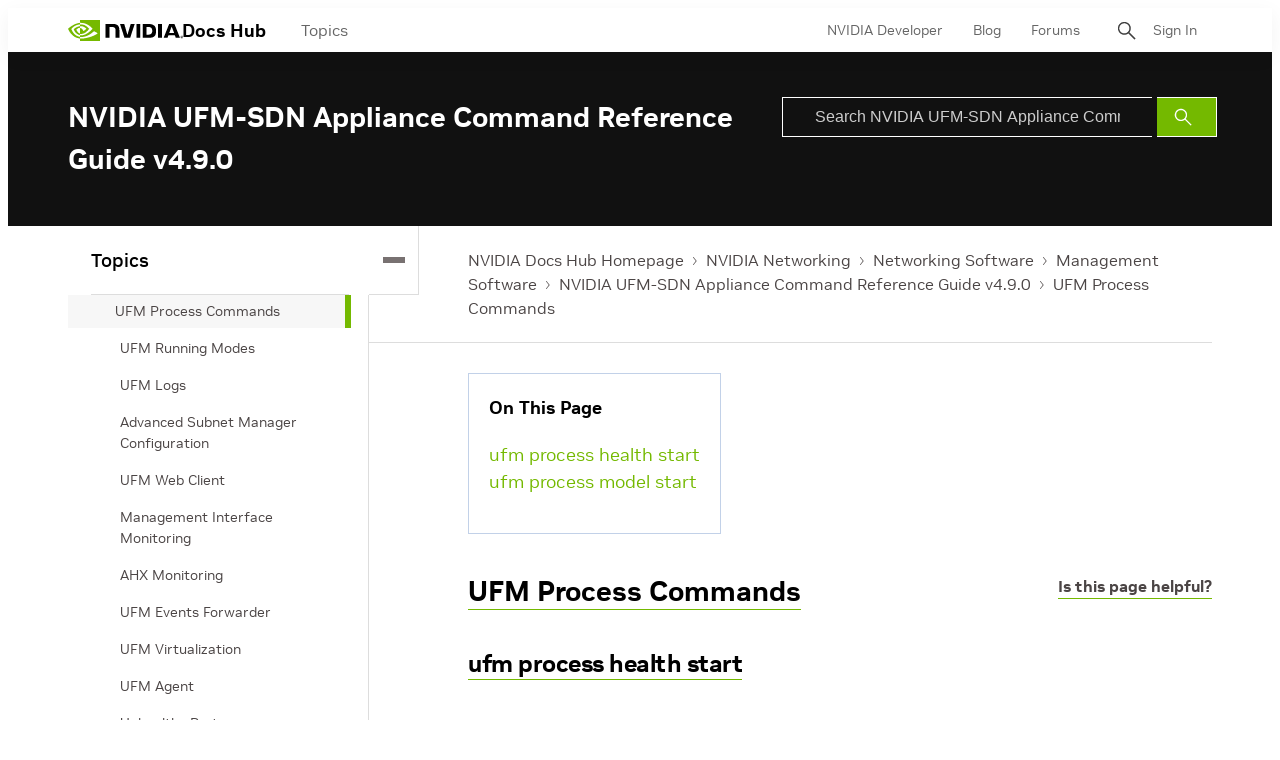

--- FILE ---
content_type: application/x-javascript;charset=utf-8
request_url: https://smetrics.nvidia.com/id?d_visid_ver=5.5.0&d_fieldgroup=A&mcorgid=F207D74D549850760A4C98C6%40AdobeOrg&mid=31747970800249334758524924212739810041&ts=1769699974728
body_size: -42
content:
{"mid":"31747970800249334758524924212739810041"}

--- FILE ---
content_type: application/javascript;charset=utf-8
request_url: https://t.contentsquare.net/uxa/c6af8848c2687.js
body_size: 130922
content:
//15.169.0-es2019 2026-01-29T12:34:42.776Z (c6af8848c2687)
var CS_CONF={"collectionEnabled":true,"useSentry":false,"projectId":3150,"status":1,"hostnames":["nvidia.com","rainfocus.com","docs.nvidia.com"],"crossDomainTracking":0,"crossDomainSingleIframeTracking":0,"consentRequired":0,"allowSubdomains":1,"visitorCookieTimeout":34164000000,"sampleRate":100,"replayRecordingRate":20,"validationRate":10,"lastTrackingDraw":1749076063,"trackerDomain":"c.contentsquare.net","recordingDomain":"r.contentsquare.net","useMalkaPipeline":1,"ed":"l.contentsquare.net/log/web","eMerchandisingEnabled":0,"mouseMoveHeatmapEnabled":1,"autoInsightsEnabled":1,"jsErrorsEnabled":1,"customErrorsEnabled":1,"jsCustomErrorsEnabled":0,"apiErrorsEnabled":1,"customHashIdEnabled":0,"recordingEncryptionEnabled":0,"recordingEncryptionPublicKey":null,"recordingEncryptionPublicKeyId":0,"secureCookiesEnabled":0,"triggerSessionReplayEnabled":0,"triggerSessionReplayRegex":null,"dynamicIdRegex":null,"whitelistedAttributes":[],"replayRecordingUnmaskedUrlRegex":"","replayRecordingUnmaskedUrlRegexRules":[],"replayRecordingMaskedUrlRegexRules":[],"replayRecordingMaskedUrlRegex":"","anonymisationMethod":null,"tagDeploymentMode":"CONTENTSQUARE","experimental":null,"iframesTracking":1,"textVisibilityEnabled":0,"cookielessTrackingEnabled":0,"malkaUrlEnabled":0,"malkaEtrEnabled":0,"pathComputationRules":{},"asyncSerializerEnabled":1,"pendingInactivityTimeout":5000,"accessibilityEnabled":0,"uxaDomain":"app.contentsquare.com","webviewsTrackingEnabled":0,"useStaticResourceManager":1,"performanceTimingOptions":{"withResource":false,"withNavigation":false},"replayConsentRequiredForSession":0,"eventsApiEnabled":0,"clickedElementTextEnabled":1,"collectHierarchy":0,"collectSubmit":0,"collectTargetText":1,"apiErrors":{"collectStandardHeaders":0,"collectionRules":[]},"customErrors":{"consoleMessageLogLevels":[]},"displayAdOptions":null,"taskSchedulerOptions":{"enabled":1},"malkaQuotaServiceDomain":"q-aeu1.contentsquare.net","malkaRecordingDomain":"k-aeu1.contentsquare.net","staticResourceManagerDomain":"srm.ba.contentsquare.net","voc":{"siteId":null,"enabled":0}};
var CS_INTEGRATIONS_CONF = {"usertesting":{},"adobe-target":{},"foresee":{},"hotjar":{}};
/* integration-usertesting 3.2.0 */
!function(e){var n={};function t(i){if(n[i])return n[i].exports;var r=n[i]={i:i,l:!1,exports:{}};return e[i].call(r.exports,r,r.exports,t),r.l=!0,r.exports}t.m=e,t.c=n,t.d=function(e,n,i){t.o(e,n)||Object.defineProperty(e,n,{enumerable:!0,get:i})},t.r=function(e){"undefined"!=typeof Symbol&&Symbol.toStringTag&&Object.defineProperty(e,Symbol.toStringTag,{value:"Module"}),Object.defineProperty(e,"__esModule",{value:!0})},t.t=function(e,n){if(1&n&&(e=t(e)),8&n)return e;if(4&n&&"object"==typeof e&&e&&e.__esModule)return e;var i=Object.create(null);if(t.r(i),Object.defineProperty(i,"default",{enumerable:!0,value:e}),2&n&&"string"!=typeof e)for(var r in e)t.d(i,r,function(n){return e[n]}.bind(null,r));return i},t.n=function(e){var n=e&&e.__esModule?function(){return e.default}:function(){return e};return t.d(n,"a",n),n},t.o=function(e,n){return Object.prototype.hasOwnProperty.call(e,n)},t.p="",t(t.s=2)}([function(e){e.exports=JSON.parse('{"displayName":"UserTesting","dvarPrefix":"UGC_UT_","apvPrefix":"cs_usertesting","replayKey":"ut"}')},function(e){e.exports=JSON.parse('{"name":"@contentsquare/integration-usertesting-contentsquare","version":"3.2.0","scripts":{"build:snippet":"webpack"}}')},function(e,n,t){"use strict";function i(e,n){try{e()}catch(e){window._uxa=window._uxa||[],window._uxa.push(["logSnippetError",n,e.message]),(window.csqDebuggerEnabled||document.location.href.indexOf("csqDebuggerEnabled=true")>-1)&&console.log(`%cCSQ INTEGRATION ERROR: [${n}] : ${e.message}`,"color:rgb(228, 25, 45); font-weight: bold")}}function r(e,n){function t(e){return"object"==typeof e&&null!==e}if(t(window.CS_INTEGRATIONS_CONF)&&t(window.CS_INTEGRATIONS_CONF[e]))return window.CS_INTEGRATIONS_CONF[e][n]}function o(e,n){n||(n="="),e=e.replace(/[\[]/,"\\[").replace(/[\]]/,"\\]");var t=new RegExp("[\\?&=]"+e+n+"([^&#]*)").exec(location.search);return null===t?"":decodeURIComponent(t[1].replace(/\+/g," "))}t.r(n);function a(e,n){!!(window.csqDebuggerEnabled||document.location.href.indexOf("csqDebuggerEnabled=true")>-1)&&console.log(`%cCSQ INTEGRATION: [${e}] : ${n}`,"color: #2a9d8f; font-weight: bold")}var u=t(0);const c=function(e){let n,t,r,o;if(i((function(){const i=e.name;n=e.version;const a=i.replace("@contentsquare/integration-","");t=a+"-"+n;let u="-contentsquare";o=new RegExp(u+"$").test(a),r=a.replace(/-contentsquare([^-contentsquare]*)$/,"$1"),o||(u="-cap",o=new RegExp(u+"$").test(a),r=a.replace(/-cap([^-cap]*)$/,"$1"))}),"Shared-Function-readPackageJSON"),o)return{snippetBuildName:t,parameterName:r,snippetVersion:n}}(t(1)),s=c.parameterName,p=c.snippetBuildName,d=c.snippetVersion;i((function(){const e=u.displayName,n=u.dvarPrefix,t=(u.apvPrefix,u.replayKey);var c,l;c=e,l=d,CS_CONF.integrations=CS_CONF.integrations||[],CS_CONF.integrations.push(c+" - v"+l);const f=r(s,"settings"),w=(g=f,Array.isArray(g)?f:[]);var g;const _=w.includes("sendArtificialPageviews"),m=w.includes("setReplayLinkToCurrentPV");let x=!1;const y=document.location.search;if(y.indexOf("utm_source=UserTesting")>-1&&y.indexOf("utm_campaign=")>-1&&y.indexOf("utm_content=")>-1){const e=o("utm_campaign"),r=o("utm_content");r&&function(e,n,t,i){return new Promise((function(r,o){function a(){window._uxa.push(["replay:link:generate",{withTimestamp:t},u])}function u(i){if(i&&i.replayLink&&i.isRecording){let o="https://"+i.replayLink+"&vd="+e;if(!n&&!t){const e=new URLSearchParams(o);e.set("pvid",1);const n=e.toString();o=decodeURIComponent(n)}r(o)}}e||(e="missingFromDynamicSnippet"),t||(t=!1),i?a():(window._uxa=window._uxa||[],window._uxa.push(["onRecordingStateChange",function(e){e&&e.isRecording&&a()}]))}))}(t,m).then((function(e){i((function(){if(x=!0,e){!function(e,n){const t=new XMLHttpRequest;t.open("POST",e),t.setRequestHeader("Content-Type","application/json"),t.send(n)}("https://cloudhub-prod.usertesting.com/usertesting/api/v1/partner-analytics",JSON.stringify({usertesting_eid:r,external_link:e,partner_name:"Contentsquare"}))}}),p)})),e&&(O="etr",S="cs_usertesting=study_id_"+e,function(e,n){window._uxa=window._uxa||[],window._uxa.push(["trackDynamicVariable",{key:e,value:n}])}(b=n+(b="Study ID"),v=e),x&&"etr"===O&&function(e){window._uxa=window._uxa||[],window._uxa.push(["trackEventTriggerRecording","@ETS@"+e])}(b),S&&_&&function(e){window._uxa=window._uxa||[],window._uxa.push(["trackPageview",e])}(window.location.pathname+"?"+S),a(p,`Dynamic variable with ${b} and value ${v} sent`))}var b,v,O,S}),p)}]);
/* integration-adobe-target 3.8.1 */
(()=>{"use strict";function e(e,n){try{e()}catch(e){window._uxa=window._uxa||[],window._uxa.push(["logSnippetError",n,e]),(window.csqDebuggerEnabled||document.location.href.indexOf("csqDebuggerEnabled=true")>-1)&&(console.log(`%cCSQ INTEGRATION ERROR: [${n}] : ${e.message}`,"color:rgb(228, 25, 45); font-weight: bold"),console.log(e))}}function n(e,n,t){if((t=t||window)&&n&&e){let o=!1,i=t[e];i?n():Object.defineProperty(t,e,{configurable:!0,enumerable:!0,get:function(){return i},set:function(e){i=e,o||(o=!0,n())}})}}const t=JSON.parse('{"Q":"Adobe Target","M":"AB_AT_"}'),o=function(n){let t,o,i,c;if(e(function(){const e=n.name;t=n.version;const a=e.replace("@contentsquare/integration-","");o=a+"-"+t;let r="-contentsquare";c=new RegExp(r+"$").test(a),i=a.replace(/-contentsquare([^-contentsquare]*)$/,"$1"),c||(r="-cap",c=new RegExp(r+"$").test(a),i=a.replace(/-cap([^-cap]*)$/,"$1"))},"Shared-Function-readPackageJSON"),c)return{snippetBuildName:o,parameterName:i,snippetVersion:t}}(JSON.parse('{"name":"@contentsquare/integration-adobe-target-contentsquare","version":"3.8.1","scripts":{"build:snippet":"npx webpack"}}')),i=o.parameterName,c=o.snippetBuildName,a=o.snippetVersion;e(function(){const o=t.Q,r=t.M;var u,s;u=o,s=a,CS_CONF.integrations=CS_CONF.integrations||[],CS_CONF.integrations.push(u+" - v"+s);const l=function(e){function n(e){return"object"==typeof e&&null!==e}if(n(window.CS_INTEGRATIONS_CONF)&&n(window.CS_INTEGRATIONS_CONF[e]))return window.CS_INTEGRATIONS_CONF[e].customObjectName}(i),d=l?l.trim():"ttMETA";function p(e,n){var t,o;(function(e,n){window._uxa=window._uxa||[],window._uxa.push(["trackDynamicVariable",{key:e,value:n}])})(e=r+e,n),function(e,n,t){(window.csqDebuggerEnabled||document.location.href.indexOf("csqDebuggerEnabled=true")>-1)&&(t?"warn"===t&&console.log(`%cCSQ INTEGRATION: [${e}] : ${n}`,"color:rgb(255, 86, 2); font-weight: bold"):console.log(`%cCSQ INTEGRATION: [${e}] : ${n}`,"color: #2a9d8f; font-weight: bold"))}(c,(t=e,o=n,document.getElementById("csKey")&&document.getElementById("csValue")&&(document.getElementById("csKey").textContent=t,document.getElementById("csValue").textContent=o),`Dynamic variable with ${t} and value ${o} sent`))}const g=[];function f(e){if(e&&function(e){return Array.isArray(e)}(e))for(const n of e){let e,t;n.CampaignName&&n.RecipeName?(e=n.CampaignName,t=n.RecipeName):n.campaign&&n.experience?(e=n.campaign,t=n.experience):n["activity.name"]&&n["experience.name"]&&(e=n["activity.name"],t=n["experience.name"]),g.length&&g.includes(e+"~~~~"+t)&&(e="",t=""),e&&t&&(g.push(e+"~~~~"+t),p(e,t))}}document.addEventListener("at-request-succeeded",function(n){e(function(){n&&n.detail&&n.detail.responseTokens&&f(n.detail.responseTokens)},c)}),function(e,t,o){o=o||window;const i=e.split(".");if(1==i.length)n(e,t,o);else{let e=o,c=0;const a=function(){e=c>0?e[i[c-1]]:window,c++,c>=i.length?n(i[c-1],t,e):n(i[c-1],a,e)};a()}}(d,function(){setTimeout(function(){e(function(){f(window[d])},c)},500)})},c)})();
/* integration-foresee 3.2.0 */
!function(e){var n={};function t(i){if(n[i])return n[i].exports;var o=n[i]={i:i,l:!1,exports:{}};return e[i].call(o.exports,o,o.exports,t),o.l=!0,o.exports}t.m=e,t.c=n,t.d=function(e,n,i){t.o(e,n)||Object.defineProperty(e,n,{enumerable:!0,get:i})},t.r=function(e){"undefined"!=typeof Symbol&&Symbol.toStringTag&&Object.defineProperty(e,Symbol.toStringTag,{value:"Module"}),Object.defineProperty(e,"__esModule",{value:!0})},t.t=function(e,n){if(1&n&&(e=t(e)),8&n)return e;if(4&n&&"object"==typeof e&&e&&e.__esModule)return e;var i=Object.create(null);if(t.r(i),Object.defineProperty(i,"default",{enumerable:!0,value:e}),2&n&&"string"!=typeof e)for(var o in e)t.d(i,o,function(n){return e[n]}.bind(null,o));return i},t.n=function(e){var n=e&&e.__esModule?function(){return e.default}:function(){return e};return t.d(n,"a",n),n},t.o=function(e,n){return Object.prototype.hasOwnProperty.call(e,n)},t.p="",t(t.s=2)}([function(e){e.exports=JSON.parse('{"displayName":"Verint (ForeSee)","dvarPrefix":"FB_FS_","apvPrefix":"cs_foresee","replayKey":"fs"}')},function(e){e.exports=JSON.parse('{"name":"@contentsquare/integration-foresee-contentsquare","version":"3.2.0","scripts":{"build:snippet":"webpack"}}')},function(e,n,t){"use strict";function i(e,n){try{e()}catch(e){window._uxa=window._uxa||[],window._uxa.push(["logSnippetError",n,e.message]),(window.csqDebuggerEnabled||document.location.href.indexOf("csqDebuggerEnabled=true")>-1)&&console.log(`%cCSQ INTEGRATION ERROR: [${n}] : ${e.message}`,"color:rgb(228, 25, 45); font-weight: bold")}}function o(e,n){function t(e){return"object"==typeof e&&null!==e}if(t(window.CS_INTEGRATIONS_CONF)&&t(window.CS_INTEGRATIONS_CONF[e]))return window.CS_INTEGRATIONS_CONF[e][n]}t.r(n);function r(e,n,t){if((t=t||window)&&n&&e){let i=!1,o=t[e];o?n():Object.defineProperty(t,e,{configurable:!0,enumerable:!0,get:function(){return o},set:function(e){o=e,i||(i=!0,n())}})}}function u(e,n){!!(window.csqDebuggerEnabled||document.location.href.indexOf("csqDebuggerEnabled=true")>-1)&&console.log(`%cCSQ INTEGRATION: [${e}] : ${n}`,"color: #2a9d8f; font-weight: bold")}var c=t(0);const a=function(e){let n,t,o,r;if(i((function(){const i=e.name;n=e.version;const u=i.replace("@contentsquare/integration-","");t=u+"-"+n;let c="-contentsquare";r=new RegExp(c+"$").test(u),o=u.replace(/-contentsquare([^-contentsquare]*)$/,"$1"),r||(c="-cap",r=new RegExp(c+"$").test(u),o=u.replace(/-cap([^-cap]*)$/,"$1"))}),"Shared-Function-readPackageJSON"),r)return{snippetBuildName:t,parameterName:o,snippetVersion:n}}(t(1)),d=a.parameterName,s=a.snippetBuildName,f=a.snippetVersion;i((function(){const e=c.displayName,n=c.dvarPrefix,t=c.apvPrefix,a=c.replayKey;var p,l;p=e,l=f,CS_CONF.integrations=CS_CONF.integrations||[],CS_CONF.integrations.push(p+" - v"+l);const b=o(d,"settings"),w=(S=b,Array.isArray(S)?b:[]);var S;const g=w.includes("sendArtificialPageviews"),y=w.includes("setReplayLinkToCurrentPV");let m=!1;function _(e,t,i,o){(function(e,n){window._uxa=window._uxa||[],window._uxa.push(["trackDynamicVariable",{key:e,value:n}])})(e=n+e,t),m&&"etr"===i&&function(e){window._uxa=window._uxa||[],window._uxa.push(["trackEventTriggerRecording","@ETS@"+e])}(e),o&&g&&function(e){window._uxa=window._uxa||[],window._uxa.push(["trackPageview",e])}(window.location.pathname+"?"+o),u(s,`Dynamic variable with ${e} and value ${t} sent`)}!function(e,n,t){t=t||window;const i=e.split(".");if(1==i.length)r(e,n,t);else{let e=t,o=0;const u=function(){e=o>0?e[i[o-1]]:window,o++,o>=i.length?r(i[o-1],n,e):r(i[o-1],u,e)};u()}}("FSR",(function(){setTimeout((function(){i((function(){"function"==typeof window.fsReady&&fsReady((function(){i((function(){(function(e,n,t,i){return new Promise((function(o,r){function u(){window._uxa.push(["replay:link:generate",{withTimestamp:t},c])}function c(i){if(i&&i.replayLink&&i.isRecording){let r="https://"+i.replayLink+"&vd="+e;if(!n&&!t){const e=new URLSearchParams(r);e.set("pvid",1);const n=e.toString();r=decodeURIComponent(n)}o(r)}}e||(e="missingFromDynamicSnippet"),t||(t=!1),i?u():(window._uxa=window._uxa||[],window._uxa.push(["onRecordingStateChange",function(e){e&&e.isRecording&&u()}]))}))})(a,y).then((function(e){i((function(){m=!0,e&&FSR.CPPS&&"function"==typeof FSR.CPPS.set&&FSR.CPPS.set("ContentsquareReplay",e)}),s)})),FSR.onInviteShown&&"function"==typeof FSR.onInviteShown.subscribe&&FSR.onInviteShown.subscribe((function(e){i((function(){e&&(e.uid?_("Feedback Invite Displayed","Survey ID : "+e.uid,0,t+"=feedback_invite_displayed"):_("Feedback Invite Displayed","true",0,t+"=feedback_invite_displayed"))}),s)}),!0,!0),FSR.onInviteAccepted&&"function"==typeof FSR.onInviteAccepted.subscribe&&FSR.onInviteAccepted.subscribe((function(e){i((function(){e&&(e.uid?_("Feedback Invite Submitted","Survey ID : "+e.uid,"etr",t+"=feedback_invite_submitted"):_("Feedback Invite Submitted","true","etr",t+"=feedback_invite_submitted"))}),s)}),!0,!0),FSR.onFeedbackShown&&"function"===FSR.onFeedbackShown.subscribe&&FSR.onFeedbackShown.subscribe((function(e){i((function(){_("Feedback Displayed","true",0,t+"=feedback_displayed")}),s)}),!0,!0),FSR.onFeedbackSubmitted&&"function"===FSR.onFeedbackSubmitted.subscribe&&FSR.onFeedbackSubmitted.subscribe((function(e){i((function(){e&&(e.mid?_("Feedback Submitted","Survey ID : "+e.mid,"etr",t+"=feedback_submitted"):_("Feedback Submitted","true","etr",t+"=feedback_submitted"),e.rating&&_("Feedback Rating",parseInt(e.rating)))}),s)}),!0,!0)}),s)}))}),s)}),500)}))}),s)}]);
/* integration-hotjar 3.2.4 */
(()=>{"use strict";function e(e,n){try{e()}catch(e){window._uxa=window._uxa||[],window._uxa.push(["logSnippetError",n,e]),(window.csqDebuggerEnabled||document.location.href.indexOf("csqDebuggerEnabled=true")>-1)&&(console.log(`%cCSQ INTEGRATION ERROR: [${n}] : ${e.message}`,"color:rgb(228, 25, 45); font-weight: bold"),console.log(e))}}function n(e,n){function t(e){return"object"==typeof e&&null!==e}if(t(window.CS_INTEGRATIONS_CONF)&&t(window.CS_INTEGRATIONS_CONF[e]))return window.CS_INTEGRATIONS_CONF[e][n]}let t,i=1e3,o=10;function s(e,u,r,a,c,d){var l;u&&r&&(t||(t=n(e,"timingSettings"),"object"==typeof(l=t)&&null!==l&&Object.keys(l).length&&(i=t.doOnlyWhenInterval,o=t.doOnlyWhenTimes)),void 0===c&&(c=i),void 0===d&&(d=o),--d<0?"function"==typeof a&&a():r()?u():setTimeout(function(){s(e,u,r,a,c,d)},c))}const u=JSON.parse('{"QC":"Hotjar","Mz":"FB_HJ_","ir":"cs_hotjar","X3":"hj"}'),r=function(n){let t,i,o,s;if(e(function(){const e=n.name;t=n.version;const u=e.replace("@contentsquare/integration-","");i=u+"-"+t;let r="-contentsquare";s=new RegExp(r+"$").test(u),o=u.replace(/-contentsquare([^-contentsquare]*)$/,"$1"),s||(r="-cap",s=new RegExp(r+"$").test(u),o=u.replace(/-cap([^-cap]*)$/,"$1"))},"Shared-Function-readPackageJSON"),s)return{snippetBuildName:i,parameterName:o,snippetVersion:t}}(JSON.parse('{"name":"@contentsquare/integration-hotjar-contentsquare","version":"3.2.4","scripts":{"build:snippet":"npx webpack"}}')),a=r.parameterName,c=r.snippetBuildName,d=r.snippetVersion;e(function(){const t=u.QC,i=u.Mz,o=u.ir,r=u.X3;var l,p;l=t,p=d,CS_CONF.integrations=CS_CONF.integrations||[],CS_CONF.integrations.push(l+" - v"+p);const w=n(a,"settings"),y=(f=w,Array.isArray(f)?w:[]);var f;const g=y.includes("sendArtificialPageviews"),v=y.includes("setReplayLinkToCurrentPV");let m=!1;function h(e,n,t,o){var s,u;(function(e,n){window._uxa=window._uxa||[],window._uxa.push(["trackDynamicVariable",{key:e,value:n}])})(e=i+e,n),m&&"etr"===t&&function(e){window._uxa=window._uxa||[],window._uxa.push(["trackEventTriggerRecording","@ETS@"+e])}(e),o&&g&&function(e){window._uxa=window._uxa||[],window._uxa.push(["trackPageview",e])}(window.location.pathname+"?"+o),function(e,n,t){(window.csqDebuggerEnabled||document.location.href.indexOf("csqDebuggerEnabled=true")>-1)&&(t?"warn"===t&&console.log(`%cCSQ INTEGRATION: [${e}] : ${n}`,"color:rgb(255, 86, 2); font-weight: bold"):console.log(`%cCSQ INTEGRATION: [${e}] : ${n}`,"color: #2a9d8f; font-weight: bold"))}(c,(s=e,u=n,document.getElementById("csKey")&&document.getElementById("csValue")&&(document.getElementById("csKey").textContent=s,document.getElementById("csValue").textContent=u),`Dynamic variable with ${s} and value ${u} sent`))}const _=[];window.addEventListener("hotjar-survey-event",function(n){e(function(){if(n&&n.detail&&n.detail.event){const e=n.detail,t=e.event,i=e.surveyId;if(t&&i)if("surveyInvitationDisplayed"===t)_.includes(t+"-"+i)||(_.push(t+"-"+i),h("Survey Invitation Displayed","Survey ID : "+i,0,o+"=survey_invitation_displayed"));else if("surveyDisplayed"===t)_.includes(t+"-"+i)||(_.push(t+"-"+i),h("Survey Displayed","Survey ID : "+i,0,o+"=survey_displayed"));else if("surveySubmitted"===t){_.includes(t+"-"+i)||(_.push(t+"-"+i),h("Survey Response Submitted","Survey ID : "+i,"etr",o+"=survey_response_submitted"));const n=e.question;if(n){const t=n.type,o=n.text,s=e.questionIndex,u=e.response;let r=u[0]&&u[0].answer;"multiple-close-ended"!=t&&o&&void 0!==r&&(isNaN(r)||(r=parseInt(r)),h(i+" : "+o,r),h(i+" : Question "+(s+1),r))}const s=e.insightsUrl;s&&(_.includes(s+"-"+i)||(_.push(s+"-"+i),h("Survey Response URL",s)))}else"surveyCompleted"===t&&(_.includes(t+"-"+i)||(_.push(t+"-"+i),h("Survey Completed","Survey ID : "+i,0,o+"=survey_completed")))}},c)}),s(a,function(){setTimeout(()=>{e(function(){(function(e,n,t){return new Promise(function(i,o){function s(){window._uxa.push(["replay:link:generate",{withTimestamp:t},u])}function u(o){if(o&&o.replayLink&&o.isRecording){let s="https://"+o.replayLink+"&vd="+e;if(!n&&!t){const e=new URLSearchParams(s);e.set("pvid",1);const n=e.toString();s=decodeURIComponent(n)}i(s)}}e||(e="missingFromDynamicSnippet"),t||(t=!1),window._uxa=window._uxa||[],window._uxa.push(["onRecordingStateChange",function(e){e&&e.isRecording&&s()}])})})(r,v).then(function(n){e(function(){if(m=!0,n&&"function"==typeof hj)try{hj("identify",null,{contentsquare_replay_link:n})}catch(e){hj("identify","",{contentsquare_replay_link:n})}},c)})},c)},500)},function(){return"function"==typeof window.hj})},c)})();
(()=>{var wf=Object.defineProperty;var Af=(s,r,t)=>r in s?wf(s,r,{enumerable:!0,configurable:!0,writable:!0,value:t}):s[r]=t;var Re=(s,r,t)=>Af(s,typeof r!="symbol"?r+"":r,t);var Ee={};Ee.d=(s,r)=>{for(var t in r)Ee.o(r,t)&&!Ee.o(s,t)&&Object.defineProperty(s,t,{enumerable:!0,get:r[t]})};Ee.g=function(){if(typeof globalThis=="object")return globalThis;try{return this||new Function("return this")()}catch{if(typeof window=="object")return window}}();Ee.o=(s,r)=>Object.prototype.hasOwnProperty.call(s,r);Ee.r=s=>{typeof Symbol!="undefined"&&Symbol.toStringTag&&Object.defineProperty(s,Symbol.toStringTag,{value:"Module"}),Object.defineProperty(s,"__esModule",{value:!0})};var Mo={};Ee.r(Mo);Ee.d(Mo,{getRequestParameters:()=>vm});function Ds(s,r){let t;return window.Zone&&typeof window.Zone.__symbol__=="function"&&(t=s[window.Zone.__symbol__(r)]),t!=null?t:s[r]}var lt=(()=>{let s;return function(r){r.debug="debug",r.warn="warn",r.implementation="implementation",r.error="error",r.critical="critical"}(s||(s={})),s})();function $t(s){return Z(s)&&(typeof s=="number"||s instanceof Number)&&!isNaN(s)}function ve(s){return s===parseInt(s,10)}function $(s){return Z(s)&&(typeof s=="string"||s instanceof csString)}function Oi(s){return typeof s=="boolean"}function ee(s){return typeof s=="object"}function Z(s){return typeof s!="undefined"}function Ct(s){return Z(s)&&s!==null}function Cs(s){return typeof s=="object"&&s!==null}function Tf(s,r,t){return ve(s)&&s>=r&&s<=t}function qn(s){for(let r in s)return!1;return!0}function oe(s){return typeof s=="function"}function jr(s){return s instanceof Element}function Ve(s){return s instanceof Error}function Hr(s){let r=s.length;for(let t=0;t<r;t++)switch(csString.prototype.charCodeAt.call(s,t)){case 9:case 10:case 11:case 12:case 13:case 32:case 160:continue;default:return!1}return!0}var un={[lt.debug]:0,[lt.warn]:1,[lt.implementation]:1,[lt.error]:2,[lt.critical]:3},ct={debug(...s){},warn(...s){},implementation(...s){},error(...s){},critical(...s){},isPerfLoggingActive(){return!1}};function bf(s){ct=s}var L=s=>(r,t,e)=>{let i=(t==null?void 0:t.toString())||"",n=s||`${r.constructor&&r.constructor.name}.${i}`;if(e){let o=e.value;e.value=function(...c){return Is(n,o.bind(this))(...c)}}};function Is(s,r){return function(...t){try{let e=r.apply(this,t);return Z(self.Promise)&&e instanceof self.Promise?e.then(i=>i,i=>ct.error(Ve(i)?i:new Error(i),s)):e}catch(e){try{ct.error(Ve(e)?e:new Error(e),s)}catch{}}}}function mt(s,r,t,e){var i=arguments.length,n=i<3?r:e===null?e=Object.getOwnPropertyDescriptor(r,t):e,o;if(typeof Reflect=="object"&&typeof Reflect.decorate=="function")n=Reflect.decorate(s,r,t,e);else for(var c=s.length-1;c>=0;c--)(o=s[c])&&(n=(i<3?o(n):i>3?o(r,t,n):o(r,t))||n);return i>3&&n&&Object.defineProperty(r,t,n),n}var Vi=typeof window=="undefined";function Rf(){return typeof globalThis!="undefined"?globalThis:typeof window!="undefined"?window:typeof Ee.g!="undefined"?Ee.g:typeof process!="undefined"?process:Function("return this")()}var nt=Rf();function Do(s){let r=new ArrayBuffer(s.length),t=new Uint8Array(r);for(let e=0,i=s.length;e<i;e+=1)t[e]=csString.prototype.charCodeAt.call(s,e);return r}function Ha(s){let r=new Uint8Array(s),t="";for(let e=0;e<r.byteLength;e+=1)t+=csString.fromCodePoint(r[e]);return t}function nl(s){let r=nt.atob(s);return Do(r)}function Wn(s){let r=csArray.from(new Uint8Array(s));return csArray.prototype.join.call(csArray.prototype.map.call(r,t=>csString.prototype.padStart.call(t.toString(16),2,"0")),"")}function Ba(s){let r=csString.prototype.indexOf.call(s,";base64,")!==-1,t=csString.prototype.indexOf.call(s,","),e=r?[csString.prototype.substring.call(s,0,t-7),csString.prototype.substring.call(s,t+1)]:[csString.prototype.substring.call(s,0,t),csString.prototype.substring.call(s,t+1)];if(!r&&/^%3Csvg/i.test(e[1]))try{e[1]=decodeURIComponent(e[1])}catch(o){ct.warn(`${o}, calling decodeURIComponent on: ${e[1]}`)}let n=r?nl(e[1]):Do(e[1]);return new Blob([n],{type:csString.prototype.replace.call(e[0],"data:","")})}var ol=typeof performance!="undefined"&&!!performance.now,Fa=ol?()=>performance.now():()=>csDate.now(),Cf=(()=>{var s,r;return ol?(r=(s=performance.timing)===null||s===void 0?void 0:s.navigationStart)!==null&&r!==void 0?r:Math.floor(performance.timeOrigin):0})(),ko=34164e6,N={now(){return Math.round(Fa()+Cf)},elapsed(){return Fa()}};function $a(){return Math.floor(N.now()/1e3)}function al(){return typeof nt.Promise=="function"}function If(){var s;return typeof crypto!="undefined"&&oe((s=crypto.subtle)===null||s===void 0?void 0:s.digest)}function za(){var s,r;return typeof((s=window.navigation)===null||s===void 0?void 0:s.addEventListener)=="function"&&typeof((r=window.navigation)===null||r===void 0?void 0:r.removeEventListener)=="function"}function Lt(s,r){return csString.prototype.lastIndexOf.call(s,r,0)===0}function Ui(s,r){return csString.prototype.indexOf.call(s,r,s.length-r.length)!==-1}var Pf=Number.MAX_SAFE_INTEGER||9007199254740991,_e={percentage(){return Math.floor(Math.random()*1e4)/100},boolean(s){return this.percentage()<s},integer(s=Pf){return Math.floor(Math.random()*s)}};function wr(s,r){let t,e,i,n,o,c=null,l=u=>{let d=N.elapsed();if(!u&&c!==null){let g=r-(d-c);if(g>=1){i=nt.csSetTimeout(l,g);return}}let p=d-n;i=null,c=null,n=null,o=s.apply(t,[p,...e])},h=function(){if(t=this,e=arguments,n){c=N.elapsed();return}return n=N.elapsed(),i=nt.csSetTimeout(l,r),o};return h.flushPending=()=>{i&&(nt.csClearTimeout(i),l(!0))},h.cancel=()=>{c=null,n=null,i&&(nt.csClearTimeout(i),i=null)},h}var Ps=(()=>{class s{static setGlobalService(t){s.globalService=t}constructor(t){this.name=t,this.values={}}reset(){this.values={}}flush(t=""){if(!s.globalService)return!1;let e=this.values,i=Object.keys(e);if(!i.length)return!1;let n=`${t===""?"":`${t}.`}${this.name}`,o=csArray.prototype.map.call(i,c=>({name:n,parameter:c,value:Math.round(e[c])}));return s.globalService.push(o),this.reset(),o.length>0}}return s.globalService=null,mt([L()],s.prototype,"flush",null),s})(),Tt=(()=>{class s extends Ps{constructor(t,e=100){super(t),this.WE=e,this.values={},e&&(this.debouncedFlush=wr(()=>this.flush(),this.WE))}count(t,e=1){Ps.globalService&&(this.values[t]=(this.values[t]||0)+e,this.debouncedFlush())}}return s})(),hr=(()=>{class s extends Ps{constructor(t,e=["max","average","total","count"]){super(t),this.collecting=e,this.values={average:0,count:0,max:0,total:0}}get average(){return this.values.average}get count(){return this.values.count}get max(){return this.values.max}get total(){return this.values.total}flush(t=""){if(this.count===0)return!1;let e=Object.keys(this.values);return csArray.prototype.forEach.call(csArray.prototype.filter.call(e,i=>!csArray.prototype.some.call(this.collecting,n=>i===n)),i=>{delete this.values[i]}),super.flush(t)}push(t){this.values.count++,this.values.total+=t,this.values.max=Math.max(this.values.max,t),this.values.average=this.values.total/this.values.count}reset(){this.values={count:0,total:0,max:0,average:0}}}return s})(),dn=(()=>{class s extends Ps{constructor(t,e=["max","average","total","count"]){super(t),this.collecting=e}flush(t=""){let e=Object.keys(this.values);return csArray.prototype.forEach.call(csArray.prototype.filter.call(e,i=>!csArray.prototype.some.call(this.collecting,n=>csString.prototype.endsWith.call(i,`.${n}`))),i=>{delete this.values[i]}),super.flush(t)}add(t,e){var i,n,o,c,l,h,u;let d=p=>this.values[`${t}.${p}`];(i=(c=this.values)[l=`${t}.count`])!==null&&i!==void 0||(c[l]=0),(n=(h=this.values)[u=`${t}.total`])!==null&&n!==void 0||(h[u]=0),this.values[`${t}.count`]++,this.values[`${t}.total`]+=e,this.values[`${t}.max`]=Math.max((o=d("max"))!==null&&o!==void 0?o:0,e),this.values[`${t}.average`]=d("total")/d("count")}}return s})(),Of=(()=>{class s extends Ps{constructor(){super(...arguments),this.values={}}set(t,e="flags"){var i,n;Ps.globalService&&((i=(n=this.values)[e])!==null&&i!==void 0||(n[e]=0),this.values[e]|=t,this.flush())}}return s})(),z={counters:{commandsFromIntegrations:new Tt("commands-from-integrations"),commandsFromCSTC:new Tt("commands-from-cstc"),commandsFromIframe:new Tt("commands-from-iframe"),commandApplied:new Tt("command-applied"),commandError:new Tt("command-error"),commandMisuse:new Tt("command-misuse"),CSTCSnippetUsed:new Tt("cstc-snippet-used"),redactedPII:new Tt("redacted-pii"),pageAnonymisation:new Tt("page-anonymisation"),patchedNativeFunctions:new Tt("patched-native-functions"),pureWindowState:new Tt("pure-window-state"),sensitiveElements:new Tt("sensitive-elements"),cspErrors:new Tt("csp-errors"),networkRequests:new Tt("network-requests"),webVitalsErrors:new Tt("web-vitals-errors"),trackedFeatures:new Tt("tracked-features"),longTasks:new hr("long-tasks"),errors:new Tt("errors"),methodPerformance:new dn("perf"),transferSize:new hr("transfer-size",["max","average"]),downloadTime:new hr("download-time",["average"]),blockingTime:new hr("blocking-time"),inpContribution:new dn("inp-contribution"),tasks:new dn("tasks"),availableFeatures:new Of("available-features"),requestTimeouts:new Tt("request-timeouts")},setService(s){Ps.setGlobalService(s)}},ji=(()=>{class s{constructor(){this.na=0}get length(){return this.na}get isEmpty(){return!this.Js}pushAll(t){for(let e=0;e<t.length;e++)this.push(t[e])}push(t){this.na++,this.wn?this.wn=this.wn[1]=[t,void 0]:this.wn=this.Js=[t,void 0]}pop(){if(!this.Js)return null;this.na--;let t=this.Js[0];return this.Js=this.Js[1],this.Js||(this.wn=void 0),t}forEach(t){let e=this.Js;for(;e!=null&&e.length;)t(e[0]),e=e[1]}clear(){this.na=0,this.Js=this.wn=void 0}}return s})(),Yn=0,xo=s=>{Yn++,csQueueMicrotask(()=>ks(()=>{try{s()}finally{Yn--}},[we.MicroTask,"queueMicrotask"]))},Ar=new ji,Tr=new ji;function Zt(s,r="high"){Ar.isEmpty&&Tr.isEmpty&&cl(Nf),r==="high"?Tr.push(Ga(s)):Ar.push(Ga(s))}function cl(s,r=10){r===0?xo(s):csQueueMicrotask(()=>cl(s,r-1))}function Nf(){for(;!Tr.isEmpty;)Tr.pop()();for(;!Ar.isEmpty;)Ar.pop()()}async function ll(s=1){for(let r=0;r<s;r++)await new Promise(t=>Zt(t))}function Ga(s){return function(){try{s.apply(window,arguments)}catch(r){ct.critical(r)}}}var vr="null",ns=null,hl=[],Mf=()=>{var s;return Vi||!!(!((s=document.body)===null||s===void 0)&&s.getAttribute("data-cs-tag-extension"))};!Vi&&Mf()&&(window._uxa?_uxa.push(["debugEvents",!0]):window._uxa=[["debugEvents",!0]],ns=new BroadcastChannel("cs-tag"),document.addEventListener("cs.tracking.recordingEvent",s=>{Xn({type:"UXA_EVENT",event:s.detail})}),ns.addEventListener("message",s=>{if(s.data.type==="CONNECT"){if(s.data.sessionId===vr)return;vr=s.data.sessionId,csArray.prototype.forEach.call(hl,r=>r()),ns==null||ns.postMessage({type:"CONNECTED",sessionId:vr})}}));function Df(s){Vi||(vr!==null&&csSetTimeout(s),csSetTimeout(()=>csArray.prototype.push.call(hl,s)))}function Xn(s){ns==null||ns.postMessage(s)}function Qs(s){var r;let t=(r=s.length)!==null&&r!==void 0?r:0,e=new csArray(t);for(let i=0;i<t;i+=1)e[i]=s[i];return e}function Se(s,r){let t=s.length,e=new csArray(t);for(let i=0;i<t;i+=1)e[i]=r(s[i]);return e}function kf(s,r,t){let e=[],i=0;for(let n=0;n<s.length;n+=1){let o=r(s[n]);for(let c=0;c<o.length;c++)t(o[c],i++)}return e}function ul(s,r){let t=[];return kf(s,r,e=>csArray.prototype.push.call(t,e)),t}function J(s,r){if(xf(s)){let t=s.length;for(let e=0;e<t;e++)r(s[e],e)}else{let t=0,e=s.next();for(;!e.done;)r(e.value,t++),e=s.next()}}function xf(s){return s.length>=0}function ni(s,r){let t=s.length;for(let e=0;e<t;e++)if(r(s[e],e))return s[e]}function Kn(s,r){let t=s.length;for(let e=0;e<t;e++)if(r(s[e],e))return!0;return!1}function Lf(s,r){let t=s.length;for(let e=0;e<t;e++)if(!r(s[e],e))return!1;return!0}function Lo(s,r){let t=s.length,e=[];for(let i=0;i<t;i+=1){let n=s[i];r(n)&&csArray.prototype.push.call(e,n)}return e}function Vf(s,r,t){let e=s.length+r.length+((t==null?void 0:t.length)||0),i=new csArray(e),n=0;for(let o=0;o<s.length;o++)i[n++]=s[o];for(let o=0;o<r.length;o++)i[n++]=r[o];if(!t)return i;for(let o=0;o<t.length;o++)i[n++]=t[o];return i}function qa(s,r){for(let t=0;t<s.length;t++)csArray.prototype.push.call(r,s[t])}function oi(s){let r=s instanceof Map,t=[];return s.forEach((e,i)=>csArray.prototype.push.call(t,r?[i,e]:e)),t}function Uf(s){return csArray.isArray(s)&&s.length>0}var Hi=(()=>{class s{constructor(t,e=""){this.name=t,this.format=e}}return s})(),Ce=(()=>{class s extends Hi{constructor(t){super(t,"Value: {count}"),this.count=0}increase(t=1){this.count+=t}decrease(){this.count>0&&this.count--}clear(){this.count=0}getData(){return{count:this.count}}}return s})();var Wa=(()=>{class s extends Hi{constructor(t){super(t,"Living intances: {instances}<br/>Added: {added}<br/>Removed: {removed}"),this.added=0,this.removed=0}get value(){return this.added-this.removed}increase(){this.added++}decrease(){this.removed++}getData(){return{added:this.added,removed:this.removed,instances:this.added-this.removed}}}return s})(),Ie=(()=>{class s extends Hi{constructor(t){super(t,"Count: {count}<br/>Average: {average}ms<br/>Max: {max}ms<br/>Total: {total}ms"),this.total=0,this.count=0,this.max=0}get average(){return this.count?this.total/this.count:0}elapsed(t){return this.count++,this.max=Math.max(this.max,t),this.total+=t,t}measure(t){let e=N.elapsed();t(),this.count++;let i=N.elapsed()-e;return this.max=Math.max(this.max,i),this.total+=i,i}asyncMeasure(){let t=N.elapsed();return()=>{this.count++;let e=N.elapsed()-t;return this.max=Math.max(this.max,e),this.total+=e,e}}getData(){return{total:this.total,count:this.count,average:this.average,max:this.max}}}return s})(),jf=(()=>{class s extends Hi{constructor(){super("INP","Value: {value}")}getData(){return{value:zt.tasks.eventListener.max}}}return s})(),zt={general:{category:"General",nbEvents:new Ce("Nb of Events"),pendingTasks:new Ce("Pending Tasks"),pendingEvents:new Ce("Pending Tasks"),nbOfMutationObservers:new Wa("Nb of Mutation Observers"),inp:new jf},mutations:{category:"Mutations",initialDOM:new Ie("Initial DOM"),pendingMutations:new Ce("Nb of Mutations scheduled"),serializedMutations:new Ie("Serialized Mutations"),count:new Ce("Mutation Count"),elementMutationObserved:new Wa("Nb of Elements Observed by MutationObserver"),unobserveGarbageCollection:new Ie("Unobserve GC")},visibilityObserver:{category:"Visibility Observer",hiddenElements:new Ce("Nb of Hidden Elements "),nbElements:new Ce("Nb of  Elements")},tasks:{category:"Tasks",tasks:new Ce("Tasks"),errors:new Ce("Errors"),timer:new Ie("Timers"),microtask:new Ie("Microtasks"),mutationObserver:new Ie("MutationObserver"),monkeyPatch:new Ie("MonkeyPatch"),eventListener:new Ie("EventListener"),intersectionObserver:new Ie("Intersection")}};function Hf(){let s=null;Df(()=>{let r=n=>Object.keys(n),t=csArray.prototype.map.call(r(zt),n=>zt[n]),e=csArray.prototype.map.call(t,n=>csArray.prototype.filter.call(csArray.prototype.map.call(r(n),o=>n[o]),o=>o instanceof Hi));Xn({type:"UXA_PERFORMANCE_COUNTER_SCHEMA",event:csArray.prototype.map.call(t,(n,o)=>({category:n.category,performanceCounters:csArray.prototype.map.call(e[o],c=>({name:c.name,format:c.format}))}))}),!s&&(s=csSetInterval(()=>{ks(()=>{let n=ul(Se(e,o=>Se(o,c=>c.getData())),o=>o);Xn({type:"UXA_PERFORMANCE_COUNTER",event:n})},[we.Timer,"performance-counter-interval"])},1e3))})}var we=(()=>{let s;return function(r){r.Timer="timer",r.MonkeyPatch="monkeyPatch",r.MutationObserver="mutationObserver",r.EventListener="eventListener",r.IntersectionObserver="intersectionObserver",r.MicroTask="microtask"}(s||(s={})),s})(),Ft=null,Bf=["click","tap","keyup","keydown","pointerup","pointerdown"];async function ks(s,r,t=null){if(Ft&&r[0]!==we.MicroTask)return s();t&&(Ft=t),Ft||(Ft={type:r[0],elapsed:0},zt.tasks.tasks.increase());try{Ft.elapsed+=Ff(s)}catch(e){zt.tasks.errors.increase(),ct.critical(new Error(`Task error:  ${r}/${s.name}.
${e.message}
${e.stack}`,e),"TASK_ERROR")}finally{Yn<=0&&(zt.tasks[Ft.type].elapsed(Ft.elapsed),Ft.elapsed>50&&(z.counters.longTasks.push(Ft.elapsed),z.counters.blockingTime.push(Ft.elapsed-50)),z.counters.tasks.add(r[0],Ft.elapsed),csArray.prototype.includes.call(Bf,r[1])&&z.counters.inpContribution.add(r[1],Ft.elapsed),Ft=null)}}function Ff(s){let r=N.elapsed();return s(),N.elapsed()-r}var fn,dl="cs-native-frame";var Je={navigatorProperties:[{propertyName:"sendBeacon",binding:navigator}],nodeProperties:["childNodes","parentNode","nextSibling","firstChild","nodeType"],elementProperties:["shadowRoot"],elementPropertiesValues:["matches","mozMatchesSelector","msMatchesSelector","oMatchesSelector","webkitMatchesSelector"],eventProperties:["target"],imageProperties:["src"],constructors:{Date:"csDate",JSON:"csJSON",Array:"csArray",String:"csString",URL:"csURL",MutationObserver:"csMutationObserver",screen:"csScreen",RegExp:"csRegExp"}};function fl(s,r){let t=Ds(window,s);return function(e,i){return t(()=>ks(e,[r,s]),i)}}window.csSetTimeout=fl("setTimeout",we.Timer);window.csSetInterval=fl("setInterval",we.Timer);window.csQueueMicrotask=(fn=Ds(window,"queueMicrotask"))!==null&&fn!==void 0?fn:setTimeout;window.csClearTimeout=Ds(window,"clearTimeout");window.csClearInterval=Ds(window,"clearInterval");window.csFileReader=Ds(window,"FileReader");(()=>{var s;let r=0;function t(i){return"cs$Symbol_"+i}function e(i){return t(i)+ ++r}e.for=t,window.csSymbol=(s=window.Symbol)!==null&&s!==void 0?s:e})();function $f(){let s=document.createElement("iframe");s.id=dl,s.setAttribute("hidden",""),s.setAttribute("title","Intentionally blank"),s.setAttribute("sandbox","allow-same-origin");let r=document.createElement("cs-native-frame-holder");if(r.setAttribute("hidden",""),document.body.appendChild(r),!!Element.prototype.attachShadow){let e=r.attachShadow({mode:"closed"});return e.innerHTML=s.outerHTML,e.firstElementChild.contentWindow}return r.innerHTML=s.outerHTML,r.firstElementChild.contentWindow}function zf(s,r){let t,e=s;for(;e&&!(t=Object.getOwnPropertyDescriptor(e,r));)e=Object.getPrototypeOf(e);return t}function Gf(s,r,t){let e=zf(s,r);if(!e)return function(){return this[r]};switch(t){case"get":return e.get;case"set":return e.set;case"value":return e.value}}function pl(s){var r,t;Object.keys(Je.constructors).forEach(i=>{window[Je.constructors[i]]=s[i]instanceof Function&&s[i].prototype==null?s[i].bind(window):s[i]}),Yf(s);let e=s.MutationObserver;("Prototype"in window||Wf())&&(e=(t=(r=Ds(window,"MutationObserver"))!==null&&r!==void 0?r:window.WebKitMutationObserver)!==null&&t!==void 0?t:window.MutationObserver),window.csIntersectionObserver=Ya(window.IntersectionObserver,we.IntersectionObserver),window.csMutationObserver=Ya(e,we.MutationObserver),$s("csNode",Je.nodeProperties,s.Node.prototype,"get"),$s("csElement",Je.elementProperties,s.Element.prototype,"get"),$s("csElement",Je.elementPropertiesValues,s.Element.prototype,"value",!1),$s("csHTMLImageElement",Je.imageProperties,s.HTMLImageElement.prototype,"set"),$s("csEvent",Je.eventProperties,s.Event.prototype,"get"),$s("csNavigator",Je.navigatorProperties,s.navigator,"value")}function $s(s,r,t,e,i=!0){r.forEach(n=>{let o=typeof n!="string"&&"binding"in n,c=o?n.propertyName:n;(i||c in t)&&(window[`${s+c}`]=Gf(t,c,e),o&&(window[`${s+c}`]=window[`${s+c}`].bind(n.binding)))})}function Vo(s,r){window.CSProtectnativeFunctionsLogs=window.CSProtectnativeFunctionsLogs||{},window.CSProtectnativeFunctionsLogs[s]=r}function qf(){try{let s=$f();return s?(window.CSPureWindow=s,pl(window.CSPureWindow),!0):!1}catch(s){return Vo("Warning",`failed to copy references from pure iframe: ${s.message}`),!1}}if(!qf())try{pl(nt)}catch(s){Vo("Critical",`failed to copy references from window: ${s.message}`)}function Wf(){return/^((?!chrome|android).)*safari/i.test(navigator.userAgent)}function Yf(s){window.csquerySelector={1:s.Element.prototype.querySelector,9:s.Document.prototype.querySelector,11:s.DocumentFragment.prototype.querySelector},window.csquerySelectorAll={1:s.Element.prototype.querySelectorAll,9:s.Document.prototype.querySelectorAll,11:s.DocumentFragment.prototype.querySelectorAll}}function Ya(s,r){try{let t=function(e,i){return new s((o,c)=>{ks(()=>e(o,c),[r,s.name])},i)};return t.base=s,t}catch{return Vo("Warning",`failed to extends ${s.name}`),s}}var st=(()=>{let s;return function(r){r.ELLIPSIS="\u2026";function t(o){return csString.prototype.replace.call(o,/[.*+?^${}()|[\]\\]/g,"\\$&")}function e(o){return csString.prototype.replace.call(o,/([#;&,.+*~':"!^$[\]()<=>|/%?@`{}\\ ])/g,"\\$1")}r.escapeInvalidCharacters=e;function i(o,c,l){if("replaceAll"in csString.prototype)return csString.prototype.replaceAll.call(o,c,l);let h=new csRegExp(t(c),"g");return csString.prototype.replace.call(o,h,l)}r.stringReplaceAll=i;function n(o,c,l=""){return o.length<=c?o:csString.prototype.slice.call(o,0,c-l.length)+l}r.truncate=n}(s||(s={})),s})();function Jn(s){return st.escapeInvalidCharacters(csString.prototype.toLowerCase.call(s.localName))}function Xf(s){let r=s.getAttribute("id");return r&&st.escapeInvalidCharacters(r)}function gt(s){return csNodenodeType.apply(s)===1}function br(s){return csNodenodeType.apply(s)===3}function Kf(s){return csNodenodeType.apply(s)===8}function gl(s){return gt(s)&&s.localName==="link"}function Jf(s){return gt(s)&&s.localName==="source"}function ml(s){return gt(s)&&s.localName==="a"}function Uo(s){return gl(s)&&csString.prototype.indexOf.call(s.rel,"stylesheet")!==-1}function Qf(s){return gt(s)&&s.localName==="img"}function Br(s){return gt(s)&&s.localName==="style"}function Fr(s){return gt(s)&&s.localName==="input"}function jo(s){return gt(s)&&s.localName==="textarea"}function $r(s){return gt(s)&&s.localName==="script"}function Zf(s){return gt(s)&&s.localName==="button"}function xs(s){return gt(s)&&"ownerSVGElement"in s}function Ho(s){return gt(s)&&s.localName==="select"}function tp(s){return gt(s)&&s.localName==="details"}function ep(s){return gt(s)&&s.localName==="summary"}function sp(s){return xs(s)&&s.localName==="image"}function ip(s){return xs(s)&&s.localName==="use"}function rp(s){return xs(s)&&s.localName==="feImage"}function np(s){switch(csNodenodeType.apply(s)){case 9:case 11:return!0;default:return!1}}function op(s){switch(csNodenodeType.apply(s)){case 9:case 11:case 1:return!0;default:return!1}}function Rr(s){return csNodenodeType.apply(s)===9}function Zs(s){return np(s)&&"host"in s&&"mode"in s}function yl(s){return gt(s)&&!!csElementshadowRoot.apply(s)&&Zs(csElementshadowRoot.apply(s))}var ap=["annotation-xml","color-profile","font-face","font-face-src","font-face-uri","font-face-format","font-face-name","missing-glyph"];function cp(s){return gt(s)&&Ct(s.tagName)&&csString.prototype.indexOf.call(s.tagName,"-")>0&&csString.prototype.indexOf.call(s.tagName,":")===-1&&csString.prototype.indexOf.call(s.tagName,'"')===-1&&csString.prototype.indexOf.call(s.tagName,",")===-1&&csArray.prototype.indexOf.call(ap,csString.prototype.toLocaleLowerCase.call(s.tagName))<0}var Bi="detached";function El(s){let r=s,t=[r];for(;csNodeparentNode.apply(r)!==null;)r=csNodeparentNode.apply(r),csArray.prototype.push.call(t,r);return Cr(r)&&csArray.prototype.push.call(t,Bi),{ancestors:t,selectionRoot:r}}function lp(s){let r=s,t=[r],e=null;for(;csNodeparentNode.apply(r)!==null;)e===null&&ml(r)&&(e=r),csArray.prototype.push.call(t,csNodeparentNode.apply(r)),r=csNodeparentNode.apply(r);return Cr(r)&&csArray.prototype.push.call(t,Bi),{firstAnchorParent:e,ancestors:t,selectionRoot:r}}function Cr(s){return xe.isValidElement(s)}var vs=(()=>{var s,r;return(r=(s=nt.Element)===null||s===void 0?void 0:s.prototype)!==null&&r!==void 0?r:{}})(),ae=vs.matches||vs.matchesSelector||vs.mozMatchesSelector||vs.msMatchesSelector||vs.oMatchesSelector||vs.webkitMatchesSelector,Xa=vs.closest,Sl=9;function hp(s,r){return r?csArray.prototype.some.call(r,t=>ae.call(s,t)):!1}function up(s,r,t){if(s===Bi||csNodenodeType.apply(s)===Sl)return 0;let e=t.dynamicElementNameRegex,i=!!(e!=null&&e.test(r.localName)),n=Jn(r),o=0,c=r.previousElementSibling;for(;c;)(Jn(c)===n||i&&(e!=null&&e.test(c.localName)))&&!hp(c,t.reliableSelectors)&&(o+=1),c=c.previousElementSibling;return o}function dp(s,r,t){if(s===Bi||csNodenodeType.apply(s)===Sl)return 0;let e=0,i=r.previousElementSibling;for(;i;)ae.call(i,t)&&(e+=1),i=i.previousElementSibling;return e}var fp=[/\d{4}/,/^ember\d+$/],pp="@",Bo="data-cs-override-id",gp="data-cs-dynamic-id";function vl(s,r,t,e){let i=e.dynamicIdRegex||null,n=e.dynamicElementNameRegex,o=Jn(s);if(n&&n.test(s.localName)&&(o=csString.prototype.replace.call(o,n,`$1${pp}`)),Ep(s,t)){let p=Fo(s);return{hasUniqueIdentifier:!0,elementSelector:`${o}[${Bo}="${p}"]`}}let c=bp(s,t,e);if(c.success)return{hasUniqueIdentifier:!0,elementSelector:`${o}#UA[${c.attributeName}="${c.attributeValue}"]`};let l=mp(s,t,e);if(l)return{hasUniqueIdentifier:!0,elementSelector:`${o}#UCS[${l}]`};let h=Xf(s);if(vp(s,h,t,i))return{hasUniqueIdentifier:!0,elementSelector:`${o}#${h}`};let u=yp(s,e);if(u){let p=dp(r,s,u);return{hasUniqueIdentifier:!1,elementSelector:`${o}[${u}](${p})`}}let d=up(r,s,e);return{hasUniqueIdentifier:!1,elementSelector:`${o}:eq(${d})`}}function mp(s,r,t){if(t.uniqueCssSelectors){for(let e of t.uniqueCssSelectors)if(ae.call(s,e)&&Tp(e,r))return e}}function yp(s,r){if(r.reliableSelectors){for(let t of r.reliableSelectors)if(ae.call(s,t))return t}}function Ep(s,r){let t=Fo(s);return t&&csString.prototype.match.call(t,/^[\w-]+$/)&&$o(Bo,t,r)}function Sp(s){return Fo(s)!==null}function Fo(s){return s.getAttribute(Bo)}function vp(s,r,t,e){return r&&!Sp(s)&&!_p(s,r,e)&&Ap(r,t)}function _p(s,r,t){return s.hasAttribute(gp)||wp(r,t)}function wp(s,r){let t=!1;return s&&r&&(t=r.test(s)),s&&(csArray.prototype.some.call(fp,e=>e.test(s))||t)}function Ap(s,r){return s&&$o("id",s,r)}function $o(s,r,t){try{return window.csquerySelectorAll[t.nodeType].call(t,`[${s}="${r}"]`).length===1}catch(e){if(e.name!=="SyntaxError")throw e}return!1}function Tp(s,r){try{return window.csquerySelectorAll[r.nodeType].call(r,s).length===1}catch(t){if(t.name!=="SyntaxError")throw t}return!1}function bp(s,r,t){if(!t.uniqueAttributes)return{success:!1};for(let e of t.uniqueAttributes){let i=s.getAttribute(e);if(i!==null&&$o(e,i,r))return{attributeName:e,attributeValue:i,success:!0}}return{success:!1}}var Qn=11;function Ir(s,r,t){let e=csArray.prototype.shift.call(s);if(s.length===0)return Ka(e,t);let i=e,n=s[0],{elementSelector:o,hasUniqueIdentifier:c}=vl(i,n,r,t);if(!t.fullPath&&c){let h=s[s.length-1];return`${Ka(h,t)}${o}`}let l=Ir(s,r,t);return`${l?`${l}>`:""}${o}`}function Ka(s,r){if(s===Bi)return"|detached|";if(s.host){let{ancestors:t,selectionRoot:e}=El(s.host);return`${Ir(t,e,r)}|shadow-root|`}return csNodenodeType.apply(s)===Qn?"|fragment|":""}var _l=(()=>{class s{constructor(t){this.options=t,this.done=!1,this.path=null}getPath(){if(this.path===null)throw new Error("getPath was called before serializeElement");return this.path}isDone(){return this.done}}return s})(),Rp=(()=>{class s extends _l{constructor(){super(...arguments),this.oa=!1,this.aa=!1,this.il=!1}YE(t,e){return this.oa&&!(e===null&&Cr(t))&&csNodenodeType.apply(t)!==Qn&&!t.host}XE(t){return!t.localName}serializeElement(t,e,i){var n;if((n=this.path)!==null&&n!==void 0||(this.path=""),this.YE(t,e))return;let o=!1;e===null&&Cr(t)&&(o=!0,this.done=!0);let c=this.aa&&!this.options.fullPath?"":">",l=!!t.host;if(l&&this.path&&(this.path="|shadow-root|"+c+this.path,this.il=!0,this.oa=!1,this.aa=!1),!l&&e===null&&csNodenodeType.apply(t)===Qn){this.path="|fragment|"+c+this.path,this.done=!0;return}if(this.XE(t))return;let h=e!=null?e:"detached",{elementSelector:u,hasUniqueIdentifier:d}=vl(t,h,i,this.options);d&&(this.aa=!0,this.oa=!this.options.fullPath);let p=`${o?`|detached|${c}`:""}${this.oa&&!d?"":u}`,S=!d&&this.aa&&!this.options.fullPath?"":this.path&&!this.il?">":"";this.il=!1,this.path=`${p}${S}${this.path}`}}return s})(),At=(()=>{let s;return function(r){function t(){let d=[i()];return document.documentElement&&csArray.prototype.push.call(d,document.documentElement.scrollHeight,document.documentElement.offsetHeight,document.documentElement.clientHeight),document.body&&csArray.prototype.push.call(d,document.body.scrollHeight,document.body.offsetHeight),Math.max(...d)}r.documentHeight=t;function e(){return document.documentElement.scrollWidth}r.documentWidth=e;function i(){return window.innerHeight}r.windowHeight=i;function n(){return window.innerWidth}r.windowWidth=n;function o(){let d=window.csScreen.width;return ve(d)&&d>0?d:window.screen.width}r.screenWidth=o;function c(){let d=window.csScreen.height;return ve(d)&&d>0?d:window.screen.height}r.screenHeight=c;function l(){return window.pageXOffset}r.windowOffsetX=l;function h(){return window.pageYOffset}r.windowOffsetY=h;function u(){return{dw:`${e()}`,dh:`${t()}`,ww:`${n()}`,wh:`${i()}`,sw:`${o()}`,sh:`${c()}`}}r.getRequestParameters=u}(s||(s={})),s})();function te(s,r=Ut.SHOW_ALL){let t=r|Ut.SHOW_ELEMENT,e=[document.createTreeWalker(s,t,null,!1)],i=Ja(s);i&&csArray.prototype.push.call(e,document.createTreeWalker(i,t,null,!1));let n=null;return{root:s,nextNode(){if(i){let o=i;return i=null,o}for(;e.length>0;){if(n){let h=n;return n=null,h}let c=e[e.length-1].nextNode();if(!c){csArray.prototype.pop.call(e);continue}let l=Ja(c);if(r&Ut.SHOW_DOCUMENT_FRAGMENT&&l&&(n=l),l&&csArray.prototype.push.call(e,document.createTreeWalker(l,t,null,!1)),(gn[csNodenodeType.apply(c)]&r)!==0)return c}return null},visitAll(o){gn[csNodenodeType.apply(s)]&r&&o(s);let c=this.nextNode();for(;c;){if((gn[csNodenodeType.apply(c)]&r)===0){c=this.nextNode();continue}o(c),c=this.nextNode()}},find(o){let c;return this.visitAll(l=>o(l)&&(c=l)),c},collectAll(o){let c=[];return this.visitAll(l=>csArray.prototype.push.call(c,o?o(l):l)),c}}}function Ja(s){return s&&yl(s)?s.shadowRoot:null}var pn=(()=>{var s;return(s=nt.Node)!==null&&s!==void 0?s:{}})(),Ut=(()=>{var s;return(s=nt.NodeFilter)!==null&&s!==void 0?s:{}})(),gn={2:Ut.SHOW_ATTRIBUTE,4:Ut.SHOW_CDATA_SECTION,8:Ut.SHOW_COMMENT,11:Ut.SHOW_DOCUMENT_FRAGMENT,9:Ut.SHOW_DOCUMENT,10:Ut.SHOW_DOCUMENT_TYPE,1:Ut.SHOW_ELEMENT,[pn.ENTITY_NODE]:Ut.SHOW_ENTITY,[pn.ENTITY_REFERENCE_NODE]:Ut.SHOW_ENTITY_REFERENCE,[pn.NOTATION_NODE]:Ut.SHOW_NOTATION,7:Ut.SHOW_PROCESSING_INSTRUCTION,3:Ut.SHOW_TEXT},wl=!1,Zn=5,ur=50;function Cp(s=5){wl=ct.isPerfLoggingActive(),Zn=s}function Ls(s,r){return function(){if(!wl)return s.apply(this,arguments);let t=N.elapsed(),e=s.apply(this,arguments);if(e!=null&&e.then)e.then(()=>{let i=N.elapsed()-t;i>=Zn&&z.counters.methodPerformance.add(r,i),i>ur&&z.counters.blockingTime.push(i-ur)});else{let i=N.elapsed()-t;i>=Zn&&z.counters.methodPerformance.add(r,i),i>ur&&z.counters.blockingTime.push(i-ur)}return e}}var Ht=function(s){return function(r,t,e){let i=e.value;e.value=Ls(i,s)}},Ts=(()=>{let s;return function(r){function t(){return!!Element.prototype.attachShadow}r.isSupported=t;function e(n){return n&&yl(n)?n.shadowRoot:null}r.getShadowRoot=e;function i(n){return te(n,NodeFilter.SHOW_DOCUMENT_FRAGMENT).collectAll(o=>o.host)}r.getAllShadowHosts=Ls(i,"getAllShadowHosts")}(s||(s={})),s})(),mn=(()=>{var s;return(s=nt.Node)!==null&&s!==void 0?s:Object})(),St=(()=>{let s;return function(r){let t="isConnected"in mn.prototype?w=>w.isConnected:w=>!w.ownerDocument||!(w.ownerDocument.compareDocumentPosition(w)&w.DOCUMENT_POSITION_DISCONNECTED);function e(w,V){for(let B=w;B;B=csNodenextSibling.apply(B))V(w)}r.forEachChild=e;function i(w){return t(w)}r.isConnected=i;function n(w,V){let B=[];for(let q of l(w,V))csArray.prototype.push.call(B,q);return B}r.getAncestors=n;let o=(w,V)=>{var B;return(B=csNodeparentNode.apply(w))!==null&&B!==void 0?B:V&&Zs(w)?w.host:null};function c(w,V,B=!1){let q=w;for(;q;){if(V(q))return q;let Et=o(q,B);if(Et&&Et!==q)q=Et;else break}return null}r.findAncestor=c;function*l(w,V=!1){let B=w;for(;B;){yield B;let q=o(B,V);if(q&&q!==B)B=q;else break}}r.walkUp=l;function h(w,V){if(w===V||V.contains(w))return!0;let B=r.getParentElement(w);return B&&B!==w?h(B,V):!1}r.isDescendantOf=h;function u(w){var V;return w.parentElement?w.parentElement:r.getRootNode(w)?(V=r.getRootNode(w))===null||V===void 0?void 0:V.host:null}r.getParentElement=u;function d(w,V=document){let B=Qs(window.csquerySelectorAll[V.nodeType].call(V,w)),q=Ts.getAllShadowHosts(V);for(let Et of q){let Pt=Ts.getShadowRoot(Et);if(!Pt)continue;let be=Qs(window.csquerySelectorAll[Pt.nodeType].call(Pt,w));csArray.prototype.push.call(B,...be)}return B}r.findAllElements=d,r.getRootNode=(()=>{if("getRootNode"in mn.prototype)return(B,q)=>B.getRootNode(q);function w(B){let q=V(B);return Zs(q)?w(q.host):q}function V(B){return csNodeparentNode.apply(B)!=null?V(csNodeparentNode.apply(B)):B}return(B,q)=>typeof q=="object"&&!!q.composed?w(B):V(B)})();function p(w){return w==="transparent"||/^(rgba|hsla)\(\d+, \d+%?, \d+%?, 0\)$/.test(w)}function g(w){let V=w.getBoundingClientRect();return V.right+At.windowOffsetX()<0||V.bottom+At.windowOffsetY()<0}function S(w){var V,B;if(((V=w.checkVisibility)===null||V===void 0?void 0:V.call(w,{checkOpacity:!0,checkVisibilityCSS:!0}))===!1)return!0;if(!w.offsetParent){if(!w.getBoundingClientRect)return ct.warn(`SUP-11432: Element doesn't have getBoundingClientRect. Node: ${w instanceof mn} Ctor: ${(B=w==null?void 0:w.constructor)===null||B===void 0?void 0:B.name}`),!1;let Pt=w.getBoundingClientRect();if(Pt.width===0&&Pt.height===0)return!0}let q=window.getComputedStyle(w);return q?q.display==="none"||q.visibility==="hidden"||q.visibility==="collapse"||q.opacity==="0"||q.filter==="opacity(0)"||q.width==="0px"&&q.height==="0px"||p(q.color):!0}r.isHiddenByCSS=S;function b(w){if(S(w))return!0;let B=u(w);return B!=null&&b(B)}r.areAncestorsHiddenByCSS=b;function C(w){let V=null,B=w;do if(S(B))V=B;else break;while(B=u(B));return V}r.getTopAncestorHiddenByCSS=C;function A(w){let V=v(w);return V!==null&&!w.contains(V)&&!V.contains(w)}function v(w){let V=w.getBoundingClientRect(),B=V.left+.5*V.width,q=V.top+.5*V.height;return I(document,B,q)}r.getTopElement=v;function M(w){if(!w.getBoundingClientRect)return null;let V=w.getBoundingClientRect(),B=V.x+V.width/2,q=V.y+V.height/2;return r.getTopElementFromPoint(document,B,q)}r.getElementOnTop=M;function I(w,V,B){let q=w.elementFromPoint(V,B);if(!q)return null;let Et=Ts.getShadowRoot(q);return Et&&Et!==r.getRootNode(document.body)&&Et!==w?I(Et,V,B):q}r.getTopElementFromPoint=I;function _(w){return!g(w)&&!S(w)&&!A(w)}r.isVisibleInDocument=_;function j(w){return S(w)?!1:H(w)}r.isVisibleInViewportInForeground=j;function H(w){let V=v(w);return V===null?!1:w===V?!0:It(w)?w.textContent!==""&&V.contains(w):w.contains(V)}r.isInViewPort=H;function X(w,V,B){let q=w.getAttributeNS(V,B);return q===""?w.hasAttributeNS(V,B)?q:null:q}r.getAttributeNS=X;function yt(w){return!!(w.hasAttribute("tabIndex")||w.getAttribute("contentEditable")==="true"||ml(w)&&w.hasAttribute("href")||(Ho(w)||jo(w)||Fr(w)||Zf(w))&&!w.hasAttribute("disabled")||tp(w)||ep(w))}r.isElementFocusable=yt;function It(w){return w.localName==="span"||w.localName==="a"||w.localName==="b"||w.localName==="i"||w.localName==="button"||w.localName==="input"||w.localName==="label"||w.localName==="cite"||w.localName==="small"||w.localName==="strong"||w.localName==="code"||w.localName==="abbr"||w.localName==="em"||w.localName==="dfn"||w.localName==="time"||w.localName==="output"||w.localName==="object"||w.localName==="sub"}r.isInlineElement=It;function Gt(w){document.readyState==="loading"?document.addEventListener("DOMContentLoaded",()=>w(),{once:!0}):csSetTimeout(w)}r.onDocumentLoaded=Gt}(s||(s={})),s})(),Ip=(()=>{class s{constructor(t){this.KE=t}run(t){let e=[...this.KE],i=St.getAncestors(t,!1),n=i[i.length-1];for(;e.length>0&&i.length>0;){let o=csArray.prototype.shift.call(i),c=i[0]||null;if(this.JE(e,o,c,n),this.QE(e),e.length===0)break;i.length===0&&o.host&&(i=St.getAncestors(o.host,!1),n=i[i.length-1])}}JE(t,e,i,n){for(let o of t)o.serializeElement(e,i,n)}QE(t){for(let e=0;e<t.length;e++)t[e].isDone()&&(csArray.prototype.splice.call(t,e,1),e--)}}return s})(),Pp=(()=>{class s extends _l{serializeElement(t){var e;if((e=this.path)!==null&&e!==void 0||(this.path=""),(t==="detached"||t.localName==="body")&&(this.done=!0,this.path.length>0))return;let i=this.ZE(t);if(i+=i.length>0?"|":"",this.path.length+i.length>this.options.hierarchyMaxLength){this.done=!0;return}this.path=i+this.path}ZE(t){if(!t.localName)return"";let e=`@${t.localName};`;return e+=this.tS(t.id),t.classList&&(e+=this.eS(csArray.from(t.classList))),t.attributes&&(e+=this.sS(t)),e}tS(t){return t?`#${t};`:""}eS(t){return t.length>0?`.${csArray.prototype.join.call(csArray.prototype.sort.call(t),";.")};`:""}iS(t,e){var i,n;return((n=(i=this.options).isAttributeSensitive)===null||n===void 0?void 0:n.call(i,t,e))||csArray.prototype.indexOf.call(this.options.attributeIgnoreTokens,e)!==-1||xs(t)&&csString.prototype.indexOf.call(e,"data-")===-1&&e!=="aria-label"||Fr(t)&&e==="value"}rS(t,e){return this.options.useAnonymization&&!this.options.allWhitelistedAttributes.has(t)||e.length>this.options.attrMaxLength}nS(t){let e={};for(let i of csArray.from(t.attributes))this.iS(t,i.name)||(e[i.name]=i.value);return e}sS(t){var e,i;if(!((i=(e=this.options).isNodeSensitive)===null||i===void 0)&&i.call(e,t))return"";let n=Object.entries(this.nS(t));return csArray.prototype.join.call(csArray.prototype.sort.call(csArray.prototype.map.call(csArray.prototype.filter.call(n,([o])=>o.length<this.options.attrMaxLength),([o,c])=>this.rS(o,c)?`[${o}]`:`[${o}=${c}]`)),";")+(n.length>0?";":"")}}return s})(),xe=(()=>{let s;return function(r){r.INVALID_ELEMENT="INVALID_ELEMENT";function t(c){return!!c&&"localName"in c&&"getAttribute"in c&&"hasAttribute"in c&&"parentNode"in c}r.isValidElement=t;function e(c,l,h={fullPath:!1,dynamicIdRegex:null}){let u=o(c);if(u===document)return{path:"",hierarchy:""};if(!t(u))return{path:r.INVALID_ELEMENT,hierarchy:r.INVALID_ELEMENT};let d=new Rp(h),p=new Pp(l);return new Ip([d,p]).run(u),{path:d.getPath(),hierarchy:p.getPath()}}r.getElementPathAndHierarchy=e;function i(c,l={fullPath:!1,dynamicIdRegex:null}){let h=o(c);if(h===document)return"";if(!t(h))return r.INVALID_ELEMENT;let{ancestors:u,selectionRoot:d}=El(h);return Ir(u,d,l)}r.getElementPath=i;function n(c,l={fullPath:!1,dynamicIdRegex:null}){let h=o(c);if(h===document)return{path:"",firstAnchorParent:null};if(!t(h))return{path:r.INVALID_ELEMENT,firstAnchorParent:null};let{firstAnchorParent:u,ancestors:d,selectionRoot:p}=lp(h);return{path:Ir(d,p,l),firstAnchorParent:u}}r.getElementPathAndFirstAnchorParent=n;function o(c){return c&&"jquery"in c&&c.length===1?c[0]:c}}(s||(s={})),s})();window.CSPathComputation=window.CSPathComputation||xe;var Al=["t.contentsquare.net","clicktale"],Op=s=>{var r;if(typeof s.filename=="string"&&csArray.prototype.some.call(Al,t=>csString.prototype.indexOf.call(s.filename,t)>-1)&&!(csString.prototype.indexOf.call(s.filename,"blob")>-1&&(s.message==null?void 0:csString.prototype.indexOf.call(s.message,"importScripts"))>-1)){let t=new Error(s.message);t.stack=(r=s.error)===null||r===void 0?void 0:r.stack,U.critical(t)}};window.addEventListener("error",Op);var U=(()=>{class s{constructor(){}static whiteListFilename(t){csArray.prototype.push.call(Al,t)}static setStrategy(t){s.mr=t}static computeIsActive(t){s.We=_e.boolean(t),s.We?s.rl=_e.boolean(10):s.rl=!1}static isLoggingActive(){return s.We}static getStrategy(){return s.mr}static debug(t,e=""){s.We&&this.mr.send(t,e,lt.debug)}static warn(t,e=!0,i=""){var n;z.counters.errors.count("warning"),s.We&&e&&this.mr.send(t,i,lt.warn),(n=window.UXAnalytics.Console)===null||n===void 0||n.warn(t)}static implementation(t,e=""){z.counters.errors.count("implementation"),s.We&&this.mr.send(t,e,lt.implementation)}static error(t,e=""){var i;z.counters.errors.count("error"),s.We&&this.mr.send(t,e,lt.error),(i=window.UXAnalytics.Console)===null||i===void 0||i.error(t)}static critical(t,e=""){z.counters.errors.count("critical"),this.mr.send(t,e,lt.critical)}static tryToExecute(t,e){return function(...i){try{let n=e.apply(this,i);return Z(nt.Promise)&&n instanceof nt.Promise?n.then(o=>o,o=>s.error(Ve(o)?o:new Error(o),t)):n}catch(n){try{s.error(Ve(n)?n:new Error(n),t)}catch{}}}}static isPerfLoggingActive(){return s.rl}}return s.We=!1,s.rl=!1,s})();var to=!1;function Np(){to=!0}function Dt(){return(s,r,t)=>{if(t){let e=t.value;t.value=function(i,n){(i==null?void 0:i.isTrusted)===!1&&to||e.call(this,i,n)}}else{let e=s[r];if(typeof e!="function")return;s[r]=function(i,...n){(i==null?void 0:i.isTrusted)===!1&&to||e.call(this,i,n)}}}}function Mp(s){if(document!=null&&document.prerendering){document.addEventListener("prerenderingchange",s,{once:!0});return}s()}var Dp=(()=>{class s{constructor(t,e){this.ca=t,this.lf=e}init(){this.hf=this.ca!==this.ca.top,this.uf=this.lf.isWebView&&this.ca===this.ca.top,this.lf.iframesTracking&&this.hf||this.uf?this.df=!1:this.df=!0}isInIframeContext(){return this.hf}isTopWindowTracker(){return this.df}isInWebViewContext(){return this.uf}}return s})(),Mt=!Vi&&document.createElement("a"),kp=/(:443|:80)$/;function de(s){return Mt?(Mt.href=s,Mt.href):""}function Tl(s,r){return new csURL(s,r).href}function bl(s){let r=Go(s);return r===null?"":decodeURIComponent(r.hostname)}function zo(s,r){return csArray.prototype.some.call(r,t=>Ui(s,`.${t}`)||s===t||t==="")}function xp(s){return s[0]==="/"?s:`/${s}`}function Qa(s){return csString.prototype.replace.call(s,kp,"")}function Go(s){return!Mt||!Lt(s,"http://")&&!Lt(s,"https://")?null:(Mt.href=s,{hash:Mt.hash,host:Qa(Mt.host),hostname:Mt.hostname,href:Mt.href,origin:Mt.origin?Mt.origin:Qa(`${Mt.protocol}//${Mt.host}`),pathname:xp(Mt.pathname),port:Mt.port,protocol:Mt.protocol,search:Mt.search})}var Za="CS_IFRAME_MESSAGE",ti=(()=>{let s;return function(r){r.AfterPageView="afterPageView",r.GetSessionKey="getSessionKey"}(s||(s={})),s})(),Xt=(()=>{let s;return function(r){r.Parent="parent",r.Child="child"}(s||(s={})),s})(),P=(()=>{let s;return function(r){r.Discovery="discovery",r.Stop="stop",r.RecordingContext="recordingContext",r.SensitiveStatus="sensitiveStatus",r.RecordingEvent="recordingEvent",r.EndOfBufferedMessages="endOfBufferedMessages",r.ChildLogMessage="childLogMessage",r.AnalysisEvent="analysisEvent",r.JavascriptError="javascriptError",r.ApiError="apiError",r.Assets="assets",r.DetailedApiError="detailedApiError",r.EmerchandisingMessage="emerchandisingMessage",r.Commands="commands",r.IntegrationCallback="integrationCallback",r.StaticResource="staticResource",r.TrackingContextResultMessage="trackingContextResultMessage",r.TrackingContextRequestMessage="trackingContextRequestMessage",r.CustomError="customError"}(s||(s={})),s})(),at=(()=>{let s;return function(r){function t(l,h,u,d){let p={type:l,from:h,pid:u,signature:Za};return d!==void 0&&d>=0&&(p.id=d),p}r.buildBaseMessage=t;function e(l,h,u,d){let p=bl(l.origin);return!!l.data&&!!l.data.type&&l.data.signature===Za&&l.data.from===h&&l.data.pid===u&&zo(p,d)}r.isMessageValid=e;function i(l,h,u,d){d?l.postMessage(u,h,d):l.postMessage(u,h)}r.sendPostMessage=i;function n(){return new MessageChannel}r.getNewChannelMessage=n;function o(l,h){l.postMessage(h)}r.sendChannelMessage=o;function c(l){l.close()}r.closeChannelPort=c}(s||(s={})),s})(),Lp=(()=>{class s{constructor(t){this.E=t}send(t,e="",i=lt.warn){let n={message:t,errorCode:e,level:i},o=at.buildBaseMessage(P.ChildLogMessage,Xt.Child,this.E.projectId);o.content=n,at.sendPostMessage(window.parent,"*",o)}}return s})(),Vp=(()=>{class s{setContext(t,e){this.M=t,this.C=e}getVisitorService(){return this.M}getSessionService(){return this.C}}return s})();function tc(){}function Pr(s,r){return csString.prototype.lastIndexOf.call(s,r,0)===0}function Up(s,r){return csString.prototype.indexOf.call(s,r,s.length-r.length)!==-1}var yn=csSymbol("cachedJson");function jp(s){if(s[yn])return s[yn];if(csArray.isArray(s)){if(s.length===0)return"[]";let r="["+Os(s[0]);for(let t=1;t<s.length;t++)r+=","+Os(s[t]);return r+="]"}return s[yn]=csJSON.stringify(s)}var Os=typeof window.Symbol!="undefined"?jp:csJSON.stringify;var Ni=(()=>{let s;return function(r){function t(e){return csArray.prototype.join.call(csArray.prototype.map.call(Object.keys(e),i=>`${encodeURIComponent(i)}=${encodeURIComponent(e[i])}`),"&")}r.toQuery=t}(s||(s={})),s})(),Rl=(()=>{class s{constructor(t,e){this.domainUri=t,this.path=e,this.beforeRequestCallbacks=[],this.afterRequestCallbacks=[]}setRequestParametersProviders(...t){this.requestParametersProviders=t}before(t){csArray.prototype.push.call(this.beforeRequestCallbacks,t)}after(t){csArray.prototype.push.call(this.afterRequestCallbacks,t)}retrieveParameters(){return this.requestParametersProviders?csArray.prototype.reduce.call(csArray.prototype.map.call(this.requestParametersProviders,t=>t.getRequestParameters()),(t,e)=>({...t,...e})):{}}}return s})(),Mi=(()=>{class s extends Rl{constructor(t,e){super(t,e)}send(){csArray.prototype.forEach.call(this.beforeRequestCallbacks,i=>i());let t=this.retrieveParameters();this.nl(t);let e=Ni.toQuery(t);this.oS(e),csArray.prototype.forEach.call(this.afterRequestCallbacks,i=>i())}oS(t){let e=new window.Image(1,1);e.onload=tc,e.onerror=tc,csHTMLImageElementsrc.call(e,`${this.domainUri}${this.path?`/${this.path}`:""}?${t}`)}nl(t){t.r=csString.prototype.slice.call(`${Math.random()}`,2,8)}}return s})(),Hp=(()=>{class s{constructor(t,e){this.bs=t,this.aS=e}init(){this.Rs=new Mi(this.bs.getLoggerUri()),this.Rs.setRequestParametersProviders(this,this.aS)}send(t){this.ha=t,this.Rs.send()}getRequestParameters(){return{a:this.ha.app,l:this.ha.level,m:this.ha.message,s:this.ha.stacktrace}}}return s})(),Bp=/[a-zA-Z0-9._%+-]+(?:@|%40|%2540)[a-zA-Z0-9.%-_]+((?:\.|%2[eE])[a-zA-Z0-9-]+)+/g,Fp=/[a-zA-Z0-9+_-](?:@|%40|%2540)/,$p="CS_ANONYMIZED_EMAIL",En="([-A-Za-z0-9+/=_]|=[^=]|={3,})+",zp=new csRegExp(`(ey${En}\\.ey${En}\\.${En})`,"g"),Gp="CS_ANONYMIZED_JWT",qp=/[0-9]{4}/,Wp=/(^|[^a-zA-Z0-9*.,-])([45*][0-9*]{3}([ -]?)[0-9*]{4}\3[0-9*]{4}\3[0-9*]{4})($|[^a-zA-Z0-9*.,-])/g,Yp="CS_ANONYMIZED_PII",Xp="\u2022",Kp=/\d/g,Jp=/([+(]{0,2}\d[-_ ()/]{0,4}){9,}/,Qp=/(?:\d{1,3}\.){3}\d{1,3}/,Zp=/(?:[A-F0-9]{1,4}:){7}[A-F0-9]{1,4}/,Qe=(()=>{let s;return function(r){function t(u){return csString.prototype.replace.call(u,Bp,$p)}r.replaceEmail=t;function e(u){return csString.prototype.replace.call(u,zp,Gp)}r.replaceJWT=e;function i(u,d){return csString.prototype.replace.call(u,Wp,d)}r.replaceCreditCardNumber=i;function n(u){return csString.prototype.replace.call(u,Kp,Xp)}r.replaceDigits=n;function o(u){return Qp.test(u)||Zp.test(u)}r.mayHaveIPAddress=o;function c(u){return Jp.test(u)}r.mayHaveNumberSequence=c;function l(u){return qp.test(u)}r.mayHaveCreditCardNumber=l;function h(u){return Fp.test(u)}r.mayHaveEmail=h}(s||(s={})),s})(),us=(()=>{class s{hasPII(t,e){let i=this.checkAndAnonymizePII(t,e);return t!==i}checkAndAnonymizePII(t,e=null){let i=this.cS(this.ol(t));return e===!0?i=this.lS(i):e===!1&&(i=this.hS(i)),i}anonymizePII(t){return this.ol(t)}anonymizeJwt(t){return Qe.replaceJWT(t)}anonymizeFields(t,e){return csArray.prototype.forEach.call(e,i=>{t[i]=this.ol(t[i])}),t}ol(t){if(Qe.mayHaveEmail(t)){let e=Qe.replaceEmail(t);return e!==t&&z.counters.redactedPII.count("email"),e}return t}lS(t){return Qe.replaceDigits(t)}hS(t){return Qe.mayHaveNumberSequence(t)?Qe.replaceDigits(t):t}cS(t){return Qe.mayHaveCreditCardNumber(t)?Qe.replaceCreditCardNumber(t,(e,i,n,o,c)=>{if(csString.prototype.indexOf.call(n,"*")===-1){let h=o.length?csArray.prototype.join.call(csString.prototype.split.call(n,o),""):n;if(!this.uS(h))return e;z.counters.redactedPII.count("cc")}else z.counters.redactedPII.count("cc-partial");return`${i}${Yp}${c}`}):t}uS(t){let e=parseInt(t[t.length-1]),i=0;for(let n=t.length-2;n>=0;n--){let o=parseInt(t[n]);n%2===0&&(o*=2),i+=Math.floor(o/10)+o%10}return 10-i%10===e}}return s})(),Cl="15.169.0";function qo(){return{v:Cl}}var tg=(()=>{class s{constructor(t,e){this.E=t,this.D=e}getRequestParameters(){return{d:`${N.now()}`,p:this.D.anonymizePII(window.location.href),...this.E.getRequestParameters(),...qo()}}}return s})(),eg="uxa",ec=5,sg="No stacktrace",Il="snippet-",Pl="implementation-snippet-",sc=(()=>{let s;return function(r){r.IMPLEMENTATION="implementation",r.DYNAMIC="dynamic"}(s||(s={})),s})(),ig=(()=>{class s{constructor(t,e,i){this.yr=e,this.D=new us,this.ff=un[lt.warn],this.ff=un[t.minLogLevel||lt.warn],this.Rs=i||new Hp(t,new tg(t,this.D)),this.pf={[lt.debug]:[],[lt.warn]:[],[lt.implementation]:[],[lt.error]:[],[lt.critical]:[]},this.ua={implementation:{},dynamic:{}},this.Rs.init()}send(t,e="",i=lt.warn){if(!this.dS(i,e))return;csArray.prototype.push.call(this.pf[i],e||"");let n={message:this.fS(t,e),stacktrace:this.pS(t),app:eg,level:i};this.Rs.send(n)}fS(t,e){let i=Ve(t)?this.D.anonymizePII(t.message||t.toString()):t;return e&&(i+=` ErrorCode: ${e}`),i}pS(t){return Ve(t)?`${t.stack||sg} ${this.gf()}`:this.gf()}gf(){let t=this.yr.getVisitorService(),e=t==null?void 0:t.getVisitor();if(!e)return"No context";let i=this.yr.getSessionService(),n=i&&i.getSession(),o={userId:e.id,sessionNumber:e.visitsCount,pageNumber:n&&n.pageNumber};return csJSON.stringify(o)}dS(t,e){if(un[t]<this.ff)return!1;if((e==null?void 0:csString.prototype.indexOf.call(e,Pl,0))===0)return this.mf(e,sc.IMPLEMENTATION);if((e==null?void 0:csString.prototype.indexOf.call(e,Il,0))===0)return this.mf(e,sc.DYNAMIC);let i=this.pf[t];return i.length>=ec?!1:!(e&&csArray.prototype.some.call(i,n=>n===e))}mf(t,e){return t in this.ua[e]?this.ua[e][t]>=ec?!1:(this.ua[e][t]+=1,!0):(this.ua[e][t]=1,!0)}}return s})(),rg=2,ot=(()=>{let s;return function(r){function t(){return typeof window.CSJavascriptBridge=="object"&&typeof window.CSJavascriptBridge.optIn=="function"&&typeof window.CSJavascriptBridge.optOut=="function"&&typeof window.CSJavascriptBridge.sendEvent=="function"&&typeof window.CSJavascriptBridge.sendDynamicVar=="function"&&typeof window.CSJavascriptBridge.sendTransaction=="function"}r.isCSJavascriptBridgeDefined=t;function e(){if(typeof window.CSJavascriptBridge.getVersion=="function")try{let H=window.CSJavascriptBridge.getVersion();if($t(H))return H}catch{U.warn("an error occurred when calling getVersion")}return null}r.getBridgeVersion=e;function i(){typeof window.CSJavascriptBridge.onWebviewTrackingReady=="function"&&window.CSJavascriptBridge.onWebviewTrackingReady()}r.notifyIsReadyForTracking=i;function n(H,X){window.CSJavascriptBridge.identify&&window.CSJavascriptBridge.identify(H,csJSON.stringify(X))}r.identify=n;function o(){window.CSJavascriptBridge.resetIdentity&&window.CSJavascriptBridge.resetIdentity()}r.resetIdentity=o;function c(H){window.CSJavascriptBridge.addUserProperties&&window.CSJavascriptBridge.addUserProperties(csJSON.stringify(H))}r.addUserProperties=c;function l(H){window.CSJavascriptBridge.addEventProperties&&window.CSJavascriptBridge.addEventProperties(csJSON.stringify(H))}r.addEventProperties=l;function h(H){window.CSJavascriptBridge.removeEventProperty&&window.CSJavascriptBridge.removeEventProperty(H)}r.removeEventProperty=h;function u(){window.CSJavascriptBridge.clearEventProperties&&window.CSJavascriptBridge.clearEventProperties()}r.clearEventProperties=u;function d(H){window.CSJavascriptBridge.addPageviewProperties&&window.CSJavascriptBridge.addPageviewProperties(csJSON.stringify(H))}r.addPageviewProperties=d;function p(H){window.CSJavascriptBridge.removePageviewProperty&&window.CSJavascriptBridge.removePageviewProperty(H)}r.removePageviewProperty=p;function g(){window.CSJavascriptBridge.clearPageviewProperties&&window.CSJavascriptBridge.clearPageviewProperties()}r.clearPageviewProperties=g;function S(H){window.CSJavascriptBridge.sendEvent(csJSON.stringify(H))}r.sendAnalysisEvent=S;function b(H){if(window.CSJavascriptBridge.sendSREvent)for(let X of H.events)window.CSJavascriptBridge.sendSREvent(csJSON.stringify(X))}r.sendSREvent=b;function C(H){window.CSJavascriptBridge&&window.CSJavascriptBridge.sendLog&&window.CSJavascriptBridge.sendLog(csJSON.stringify(H))}r.sendLog=C;function A(){window.CSJavascriptBridge.optIn()}r.sendOptIn=A;function v(){window.CSJavascriptBridge.optOut()}r.sendOptOut=v;function M(H,X){window.CSJavascriptBridge.sendDynamicVar(H,X)}r.sendDynamicVariable=M;function I(H,X,yt){window.CSJavascriptBridge.sendTransaction(H,X,yt)}r.sendTransaction=I;function _(H,X){if(window.CSJavascriptBridge.sendAssets){let yt=csJSON.stringify(H);window.CSJavascriptBridge.sendAssets(yt,X||null)}else window.CSJavascriptBridge.sendSRAssets&&window.CSJavascriptBridge.sendSRAssets(csArray.prototype.map.call(H,yt=>yt.assetId))}r.sendAssets=_;function j(H){window.CSJavascriptBridge&&window.CSJavascriptBridge.sendNativeSREvent&&window.CSJavascriptBridge.sendNativeSREvent(csJSON.stringify(H))}r.sendNativeSREvent=j}(s||(s={})),s})(),ng=(()=>{class s{constructor(){}send(t,e,i=lt.warn){let n={message:t,errorCode:e,level:i};ot.sendLog(n)}}return s})();function Jt(s){return Lt(s,"data:")}function Ol(s){return Lt(s,"#")}function Or(s){return!!s&&(Ui(s,".css")||Lt(s,"https://fonts.googleapis.com/css"))}var ic=/\bhttps?:\/\/[^\s<>"')\]]*[^\s<>"'),.;:…\])]/gi;function og(s){ic.lastIndex=0;let r,t=0,e=[];for(;(r=ic.exec(s))!==null;){let i=r.index,n=r.index+r[0].length;if(i>t){let c=csString.prototype.slice.call(s,t,i);csArray.prototype.push.call(e,{content:c,isUrl:!1})}let o=csString.prototype.slice.call(s,i,n);csArray.prototype.push.call(e,{content:o,isUrl:!0}),t=n}if(t<s.length){let i=csString.prototype.slice.call(s,t);csArray.prototype.push.call(e,{content:i,isUrl:!1})}return e}var ag=["id","class","style","srcset","sizes","rel","type","width","height","media","align","dir","bgcolor","color","border","colspan","rowspan","cols","rows","size","start","slot","data-cs-override-id"],zr=s=>{let r=new Set(ag);return csArray.prototype.forEach.call(s,t=>{r.add(t)}),r},cg=["svg","slot"],lg=(s,r,t)=>t==="radio"&&s==="input"&&r==="name"||csArray.prototype.indexOf.call(cg,s)>-1,Nl={href:new Set(["a"]),src:new Set(["iframe"])},hg=s=>Nl.hasOwnProperty(s),ug=(s,r,t)=>{var e;return((e=Nl[r])===null||e===void 0?void 0:e.has(s))&&!Jt(t)},dg=(s,r,t)=>(t==="submit"||t==="button")&&s==="input"&&r==="value";function Sn(s){return s?fg(s):null}function fg(s){try{let r=/^\/(.*)\/([gim]*)$/.exec(s);if(r){let[,t,e]=r;return new csRegExp(`^${t}$`,e)}return new csRegExp(`^${s}$`)}catch{return null}}var pg=/^\d+\.\d+(?:\.\d+)?$/,gg=s=>{if(!pg.test(s))return;let[r,t,e]=csArray.prototype.map.call(csString.prototype.split.call(s,"."),Number);return{major:r,minor:t,patch:!e||Number.isNaN(e)?0:e}},mg=(s,r)=>s.major!==r.major?s.major-r.major:s.minor!==r.minor?s.minor-r.minor:s.patch-r.patch,yg=(s,r)=>mg(s,r)>=0,Eg=1,eo=(()=>{let s;return function(r){r[r.Disabled=0]="Disabled",r[r.ButtonAndLinkOnly=1]="ButtonAndLinkOnly",r[r.Enabled=2]="Enabled"}(s||(s={})),s})(),Nr=(()=>{let s;return function(r){r[r.Automatic=1]="Automatic",r[r.Manual=2]="Manual"}(s||(s={})),s})(),Sg=(()=>{class s{constructor(t){var e,i,n,o,c,l,h,u,d,p,g,S,b;this.isChild=!1,this.useFastDOM=!!t.useFastDOM,this.isSMB=(e=t.isSMB)!==null&&e!==void 0?e:!1,this.trackerDomain=t.trackerDomain,this.dynamicConfDomain=t.dynamicConfDomain,this.settingsFileUri=t.settingsFileUri,this.tagDomain=t.tagDomain,this.loggerDomain=t.ed,this.minLogLevel=t.logLevel,this.projectId=t.projectId,this.smbConfig=t.smbConfig,this.status=t.status,this.hostnames=t.hostnames,this.iframesTracking=!!t.iframesTracking,this.crossDomainTracking=!!t.crossDomainTracking,this.crossDomainSingleIframeTracking=!!t.crossDomainSingleIframeTracking,this.consentRequired=!!t.consentRequired,this.allowSubdomains=!!t.allowSubdomains,this.visitorCookieTimeout=t.visitorCookieTimeout||ko,this.sampleRate=t.sampleRate,this.replayRecordingRate=t.replayRecordingRate,this.validationRate=t.validationRate,this.lastTrackingDraw=t.lastTrackingDraw||1,this.useHttps=!0,this.eMerchandisingEnabled=t.eMerchandisingEnabled,this.jsErrorsEnabled=t.jsErrorsEnabled,this.collectionEnabled=!!(!((o=(i=t.collectionEnabled)!==null&&i!==void 0?i:(n=t.smbConfig)===null||n===void 0?void 0:n.record)!==null&&o!==void 0)||o),this.apiErrors={enabled:(c=t.apiErrorsEnabled)!==null&&c!==void 0?c:0,...t.apiErrors},this.customErrors={enabled:(l=t.customErrorsEnabled)!==null&&l!==void 0?l:0,...t.customErrors},this.jsCustomErrorsEnabled=t.jsCustomErrorsEnabled,this.triggerSessionReplayEnabled=t.triggerSessionReplayEnabled,this.triggerSessionReplayRegex=Sn(t.triggerSessionReplayRegex),this.dynamicIdRegex=t.dynamicIdRegex?new csRegExp(t.dynamicIdRegex):null,this.whitelistedAttributes=t.whitelistedAttributes||[],this.replayRecordingUnmaskedUrlRegex=Sn(t.replayRecordingUnmaskedUrlRegex),this.replayRecordingMaskedUrlRegex=Sn(t.replayRecordingMaskedUrlRegex),this.replayRecordingMaskedUrlRegexRules=t.replayRecordingMaskedUrlRegexRules||null,this.replayRecordingUnmaskedUrlRegexRules=t.replayRecordingUnmaskedUrlRegexRules||null,this.anonymisationMethod=t.anonymisationMethod||null,this.tagDeploymentMode=t.tagDeploymentMode,this.dualCollectionTagDomain=t.dualCollectionTagDomain||null,this.ptcDomain=t.ptcDomain||null,this.ptcGuid=t.ptcGuid||null,this.secureCookiesEnabled=!!t.secureCookiesEnabled,this.ptcSha512=t.ptcSha512||null,this.ptcSnapshotPath=t.ptcSnapshotPath||null,this.emitDebugEvents=!1,this.staticResourceManagerDomain=t.staticResourceManagerDomain||null,this.malkaRecordingDomain=t.malkaRecordingDomain||null,this.textVisibilityEnabled=t.textVisibilityEnabled,this.experimental=t.experimental||{},this.malkaEtrEnabled=!!t.malkaEtrEnabled,this.malkaUrlEnabled=!!t.malkaUrlEnabled,this.recordingUrlRules=(h=t.recordingUrlRules)!==null&&h!==void 0?h:[],this.cookielessTrackingEnabled=t.cookielessTrackingEnabled,this.customHashIdEnabled=!!t.customHashIdEnabled,this.encryptionEnabled=!!t.recordingEncryptionEnabled,this.encryptionPublicKey=t.recordingEncryptionPublicKey||null,this.pathComputationRules=t.pathComputationRules||{},t.pathComputationRules&&t.pathComputationRules.dynamicElementNameRegex===""&&(this.pathComputationRules.dynamicElementNameRegex=null),t.pathComputationRules&&t.pathComputationRules.dynamicElementNameRegex&&(this.pathComputationRules.dynamicElementNameRegex=new csRegExp(t.pathComputationRules.dynamicElementNameRegex)),this.asyncSerializerEnabled=!!t.asyncSerializerEnabled,this.encryptionPublicKeyId=t.recordingEncryptionPublicKeyId,this.pendingInactivityTimeout=t.pendingInactivityTimeout||5e3,this.accessibilityEnabled=!!t.accessibilityEnabled,this.useStaticResourceManager=!!t.useStaticResourceManager,t.taskSchedulerOptions&&(this.taskSchedulerOptions={...t.taskSchedulerOptions,enabled:!!t.taskSchedulerOptions.enabled}),this.uxaDomain=t.uxaDomain,this.environment=((u=t.uxaDomain)===null||u===void 0?void 0:u.indexOf("staging"))>-1?"staging":"production",this.performanceTimingOptions=t.performanceTimingOptions,this.replayConsentRequiredForSession=!!t.replayConsentRequiredForSession,this.isWebView=!1,t.displayAdOptions&&t.displayAdOptions.length&&(this.displayAdOptions=t.displayAdOptions),t.voc&&(this.voc={...t.voc,enabled:!!t.voc.enabled}),this.vocData=t.vocData,t.heapEnvironment&&(this.heapEnvironment=t.heapEnvironment),t.implementations&&t.implementations.length&&(this.implementations=t.implementations),this.eventsApiEnabled=!!t.eventsApiEnabled,this.anonymizeDigits=(d=t.anonymizeDigits)!==null&&d!==void 0?d:null,this.isHeapPresent=window.heap!==void 0,this.recordTargetingRules=(p=t.recordTargetingRules)!==null&&p!==void 0?p:[],this.paProxyDomainUri=t.paProxyDomainUri||null,this.emitRecordInfoEvents=t.emitRecordInfoEvents!==!1,this.collectHierarchy=!!t.collectHierarchy,this.collectSubmit=!!t.collectSubmit,this.collectTargetText=(g=t.collectTargetText)!==null&&g!==void 0?g:eo.Disabled,this.identityEncryptionKey=t.identityEncryptionKey||null,this.tagVerificationDomain=t.tagVerificationDomain,this.tagVerificationEnabled=!!t.tagVerificationEnabled,this.trackingCodeVerified=!!t.trackingCodeVerified,this.quotas=(S=t.quotas)!==null&&S!==void 0?S:null,this.startMode=(b=t.startMode)!==null&&b!==void 0?b:Nr.Automatic,this.eventEnricher=t.eventEnricher||null}getTrackerUri(){return`${this.Qs()}://${this.trackerDomain}`}getRecordingUri(){return`${this.Qs()}://${this.malkaRecordingDomain}`}getLoggerUri(){return`${this.Qs()}://${this.loggerDomain}`}getMetricsUri(){return`${this.Qs()}://${this.loggerDomain}/metrics`}getStaticResourceManagerUri(){return`${this.Qs()}://${this.staticResourceManagerDomain}`}getVerificationEndpoint(){return`${this.Qs()}://${this.tagVerificationDomain}`}getSettingsFileUri(){return this.settingsFileUri?this.settingsFileUri:`${this.Qs()}://${this.dynamicConfDomain}/${this.projectId}.json`}isQuotaEnabled(){return this.isSMB||this.quotas!==null}getPaProxyDomainUri(){return`${this.Qs()}://${this.paProxyDomainUri}`}Qs(){return this.useHttps?"https":"http"}isProjectActive(){return this.status===Eg}processOptionOverrides(t){t&&t.forEach&&t.forEach(([e,...i])=>{if(e==="setOption"){let[n,o]=i;this.gS(n,o)}})}gS(t,e){t==="trackerDomain"&&(this.trackerDomain=e),t==="loggerDomain"&&(this.loggerDomain=e),t==="malkaRecordingDomain"&&(this.malkaRecordingDomain=e),t==="staticResourceManagerDomain"&&(this.staticResourceManagerDomain=e),t==="minLogLevel"&&(this.minLogLevel=e),t==="useHttps"&&(this.useHttps=!!e),t==="isWebView"&&(this.isWebView=e),t==="dynamicConfDomain"&&(this.dynamicConfDomain=e),t==="paProxyDomainUri"&&(this.paProxyDomainUri=e),t==="startMode"&&ve(e)&&csArray.prototype.includes.call(Object.values(Nr),e)&&(this.startMode=e)}getRequestParameters(){return{pid:`${this.projectId}`}}updateDynamicFields(t,e){t==="emitDebugEvents"&&(this.emitDebugEvents=e),t==="minLogLevel"&&(this.minLogLevel=e)}isCsSideloadingHeap(){var t;return((t=this.heapEnvironment)===null||t===void 0?void 0:t.heap_tag_status)==="cs_sideloads_heap"&&!this.isHeapPresent}isHeapSideloadsCs(){var t;return((t=this.heapEnvironment)===null||t===void 0?void 0:t.heap_tag_status)==="heap_sideloads_cs"}isHeapSideloadsCsV5(){var t;return((t=this.heapEnvironment)===null||t===void 0?void 0:t.heap_tag_status)==="heap_sideloads_cs"&&this.yf()}isHeapSideloadsStartDataCollection(){if(this.isHeapSideloadsCs()){if(this.yf())return!0;let t=gg(this.getHeapVersion()||"");if(t&&t.major===4&&yg(t,{major:4,minor:23,patch:5}))return!0}return!1}yf(){var t;return typeof((t=window.heap)===null||t===void 0?void 0:t.getUserId)=="function"}getHeapVersion(){var t,e,i,n,o,c;return typeof((t=window.heap)===null||t===void 0?void 0:t.getConfig)=="function"&&((n=(i=(e=window.heap)===null||e===void 0?void 0:e.getConfig())===null||i===void 0?void 0:i.sdk)===null||n===void 0?void 0:n.version)||((c=(o=window.heap)===null||o===void 0?void 0:o.version)===null||c===void 0?void 0:c.heapJsVersion)||void 0}isCsCrosswritingHeap(){var t;return((t=this.heapEnvironment)===null||t===void 0?void 0:t.heap_tag_status)==="cs_crosswrites_heap"}getHeapStorageLocation(){var t,e;return(e=(t=this.heapEnvironment)===null||t===void 0?void 0:t.heap_storage_location)!==null&&e!==void 0?e:null}getHeapWebAppUri(){return this.getHeapStorageLocation()==="eu-west-1"?"https://eu.heapanalytics.com":"https://heapanalytics.com"}isCollectTargetTextEnabled(){return this.isSMB||this.collectTargetText!==eo.Disabled}isNetworkDetailsEnabled(){return this.performanceTimingOptions?this.performanceTimingOptions.withResource||this.performanceTimingOptions.withNavigation:!1}hasRecordingUrlRules(){var t;return!!(!((t=this.recordingUrlRules)===null||t===void 0)&&t.length)}hasTargetingRules(){var t;return!!(!((t=this.recordTargetingRules)===null||t===void 0)&&t.length)}getHeapEnvId(){return this.heapEnvironment?this.heapEnvironment.env_id:""}}return s})();function F(s,r,t,e){var i=arguments.length,n=i<3?r:e===null?e=Object.getOwnPropertyDescriptor(r,t):e,o;if(typeof Reflect=="object"&&typeof Reflect.decorate=="function")n=Reflect.decorate(s,r,t,e);else for(var c=s.length-1;c>=0;c--)(o=s[c])&&(n=(i<3?o(n):i>3?o(r,t,n):o(r,t))||n);return i>3&&n&&Object.defineProperty(r,t,n),n}function vg(){let s=new MutationObserver(r=>{r.forEach(t=>{J(t.removedNodes,e=>{e instanceof HTMLElement&&e.tagName==="CS-NATIVE-FRAME-HOLDER"&&(z.counters.pureWindowState.count("iframe-deletion"),ct.warn("<cs-native-frame-holder> deleted"),s.disconnect())})})});s.observe(document.body,{childList:!0})}function rc(s){return typeof s!="function"?!1:s.toString().indexOf("[native code]")!==-1}function _g(){(!rc(MutationObserver)||!rc(MutationObserver.prototype.observe))&&z.counters.patchedNativeFunctions.count("MutationObserver")}function wg(){try{window.CSPureWindow&&vg(),_g()}catch{}}var _t=(()=>{let s;return function(r){r.CURRENT_DOMAIN="CURRENT_DOMAIN";function t(l){let u=new csRegExp(`(^|;)[ ]*${l}=([^;]*)`).exec(document.cookie);return u?decodeURIComponent(u[2]):null}r.get=t;function e(l,h,u,d,p,g){let S=encodeURIComponent(`${h}`),b=u===r.CURRENT_DOMAIN?void 0:u,C=i(d),A=C?`;expires=${C.toUTCString()}`:"",v=";path=/",M=Ct(b)?`;domain=${b}`:"",I=`${l}=${S}${A}${v}${M}`;return Z(p)&&p!==os.NotSet&&(I=`${I};SameSite=${p}`),Z(g)&&g===ye.Yes&&(I=`${I};Secure`),document.cookie=I,!0}r.set=e;function i(l){return $t(l)?new csDate(N.now()+l):l}r.toExpireDate=i;function n(l,h){t(l)&&e(l,"",h,new csDate(0)),t(l)&&e(l,"",h,new csDate(0),os.None,ye.Yes)}r.remove=n;function o(){return document.cookie.length>0}r.isCookiePresent=o;function c(l,h){let u="_cs_root-domain",d=t(u);if(d!==null&&d!=="1")return d;let p=csString.prototype.split.call(window.location.hostname,"."),g=csArray.prototype.pop.call(p);for(;p.length&&(d===null||d==="1");)g=csArray.prototype.join.call([csArray.prototype.pop.call(p),g],"."),e(u,g,g,void 0,l,h),d=t(u);return n(u,g),g}r.getRootDomain=c}(s||(s={})),s})(),Ag=(()=>{let s;return function(r){function t(){return window.navigator.vendor&&csString.prototype.indexOf.call(window.navigator.vendor,"Apple")>-1&&window.navigator.appVersion&&csString.prototype.indexOf.call(window.navigator.appVersion,"Version/12.")>-1}r.browserIsSafariV12=t}(s||(s={})),s})(),os=(()=>{let s;return function(r){r.None="None",r.Lax="Lax",r.NotSet="X"}(s||(s={})),s})(),ye=(()=>{let s;return function(r){r[r.Yes=1]="Yes",r[r.No=0]="No"}(s||(s={})),s})(),Gr=(()=>{class s{constructor(t,e,i){this.E=t,this.A=e,this.Mi=i,this.al=!1,this.Ef=os.NotSet,this.cl=ye.No}getSameSiteFlag(){return this.Ef}getSecureFlag(){return this.cl}getDomain(){return this.ll}getRootDomain(){return this.Sf}init(){if(this.E.cookielessTrackingEnabled)return;let t=this.mS(),e=this.yS();this.al=this.ES(t,e),this.al?(this.Ef=t,this.cl=e):this.E.secureCookiesEnabled&&this.A.getUrlProtocol()==="https:"&&(this.cl=ye.Yes),this.Sf=this.SS(),this.ll=this.vS(this.Sf)}ES(t,e){return Ag.browserIsSafariV12()?!1:(_t.set(s.COOKIE_TEST_FOR_SAME_SITE,"Test same site",s.CURRENT_DOMAIN,void 0,t,e),_t.get(s.COOKIE_TEST_FOR_SAME_SITE)?(_t.remove(s.COOKIE_TEST_FOR_SAME_SITE,s.CURRENT_DOMAIN),!0):!1)}mS(){return this.A.getUrlProtocol()==="http:"?os.Lax:this.Mi.isSameSiteNoneSecureNeeded()||this.E.crossDomainTracking?os.None:os.Lax}yS(){return this.A.getUrlProtocol()==="http:"?ye.No:this.E.secureCookiesEnabled||this.E.crossDomainTracking||this.Mi.isSameSiteNoneSecureNeeded()?ye.Yes:ye.No}isSameSiteSupported(){return this.al}set(t,e,i,n){let o=_t.toExpireDate(i),c=n?ye.Yes:this.getSecureFlag();_t.set(t,e,this.ll,o,this.getSameSiteFlag(),c)}get(t){let i=new csRegExp(`(^|;)[ ]*${t}=([^;]*)`).exec(document.cookie);return i?decodeURIComponent(i[2]):null}delete(t,e){let i=e||this.ll;_t.remove(t,i)}SS(){let t=this.Mi.isSameSiteNoneSecureNeeded()&&this.isSameSiteSupported(),e=t?os.None:void 0,i=t?ye.Yes:void 0;return _t.getRootDomain(e,i)}vS(t){return this.E.allowSubdomains?t:_t.CURRENT_DOMAIN}}return s.CURRENT_DOMAIN="CURRENT_DOMAIN",s.COOKIE_TEST_FOR_SAME_SITE="_cs_same_site",s})(),zs="_cs_t",nc="1",Tg=(()=>{class s{constructor(t,e){this._t=t,this.E=e,this.da=!1,this.fa=!1}init(){if(!this.E.cookielessTrackingEnabled&&this._t.isTopWindowTracker()&&"cookie"in document){if(!this._t.isInIframeContext()&&_t.isCookiePresent()){this.da=!0,this.fa=!1;return}if(_t.set(zs,nc,_t.CURRENT_DOMAIN),_t.get(zs)!==null){this.da=!0,this.fa=!1,_t.remove(zs,_t.CURRENT_DOMAIN);return}_t.set(zs,nc,_t.CURRENT_DOMAIN,void 0,os.None,ye.Yes),_t.get(zs)!==null&&(this.da=!0,this.fa=!0,_t.remove(zs,_t.CURRENT_DOMAIN))}}areCookiesEnabled(){return this.da}isSameSiteNoneSecureNeeded(){return this.fa}}return s})();function bg(){let s="CSSessionStorageTest";try{return sessionStorage.setItem(s,s),sessionStorage.getItem(s)!==s?!1:(sessionStorage.removeItem(s),!0)}catch{return!1}}var Rg=(()=>{class s{constructor(t,e){this.E=t,this.Mi=e}canTrack(){return this.E.isProjectActive()&&this._S()&&this.vf()&&this.wS()}canTrackInChild(){return this.E.isProjectActive()&&this.AS()&&(this.vf()||this.TS())}wS(){return this.E.cookielessTrackingEnabled?bg():this.Mi.areCookiesEnabled()}vf(){return zo(window.location.hostname,this.E.hostnames)}_S(){return!this._f()&&this.bS()}AS(){return!this._f()&&this.RS()}TS(){return window.location.protocol==="about:"&&window.location.hostname===""}_f(){return"visibilityState"in document&&document.visibilityState==="prerender"}bS(){return this.wf()&&this.CS()}RS(){return this.wf()}CS(){try{return!!window.localStorage}catch{return!1}}wf(){return"pageXOffset"in window&&"pageYOffset"in window&&"onpagehide"in window&&"JSON"in window&&"parse"in window.csJSON&&"stringify"in window.csJSON&&"addEventListener"in window&&"removeEventListener"in window&&"Node"in window&&"filter"in csArray.prototype&&"forEach"in csArray.prototype&&"querySelectorAll"in document&&"now"in csDate&&"keys"in Object&&"performance"in window&&"Map"in window&&"Set"in window}}return s})(),Ml=":";function oc(s){let r=[],t=Cg(s),e=csString.prototype.split.call(t,"/");for(let i of e)Lt(i,Ml)?csArray.prototype.push.call(r,{key:i,value:`CS_ANONYMIZED_${csString.prototype.toUpperCase.call(csString.prototype.slice.call(i,1))}`}):csArray.prototype.push.call(r,{key:i,value:null});return r}function Cg(s){let r=s;return Lt(s,"/")&&(r=csString.prototype.substring.call(r,1)),Ui(s,"/")&&(r=csString.prototype.slice.call(r,0,-1)),r}var Ig=/\b((?:profile|user|last|first|primary|primary(?:[/_+-]|%20)?last)(?:[/_+-]|%20)?(?:name)[/=])[^#;?&/]+/gi,Pg="$1CS_ANONYMIZED_NAME",Dl=(()=>{class s{constructor(t){this.D=t}anonymizeUrl(t,e={}){let i=e.maskingPatterns||[],n=e.partialMaskingPatterns||[],o=this.D.anonymizePII(t);if(o=this.D.anonymizeJwt(o),e.maskNames){let h=o;o=this.An(o),o!==h&&(z.counters.redactedPII.count("name"),z.counters.redactedPII.count("name-in-url"))}let c=this.IS(o,i);if(c!==o)return z.counters.redactedPII.count("url"),c;let l=this.PS(o,n);return l!==o&&z.counters.redactedPII.count("url"),l}removeQueryString(t){let{path:e,queryString:i}=this.ul(t);return i!==""?`${e}?`:e}ul(t){let e=csString.prototype.indexOf.call(t,"?"),i,n="";return e!==-1?(i=csString.prototype.slice.call(t,0,e),n=csString.prototype.slice.call(t,e,t.length)):i=t,{path:i,queryString:n}}IS(t,e){if(e.length===0)return t;let{path:i,queryString:n}=this.ul(t),o=csString.prototype.split.call(i,"/");for(let c of e){let l=this.OS(o,c);if(l!==null)return`${l}${n}`}return t}OS(t,e){if(t.length<e.length)return null;let i=[];for(let n=0;n<t.length;n++){let o=t[n];if(n>=e.length){csArray.prototype.push.call(i,o);continue}let c=e[n].key;if(this.Af(c)){let l=e[n].value;csArray.prototype.push.call(i,l);continue}if(o===c){csArray.prototype.push.call(i,o);continue}return null}return csArray.prototype.join.call(i,"/")}PS(t,e){if(e.length===0)return t;let{path:i,queryString:n}=this.ul(t),o=csString.prototype.split.call(i,"/");for(let c of e)o=this.NS(o,c);return`${csArray.prototype.join.call(o,"/")}${n}`}NS(t,e){let i=[],n=0,c=t[0]==="http:"||t[0]==="https:"?2:0;for(let l=0;l<t.length;l++){let h=t[l],u=e[n].key;if(this.Af(u)&&l>=c){let d=e[n].value;csArray.prototype.push.call(i,h.length>0?d:""),n++,n===e.length&&(n=0);continue}if(h===u){csArray.prototype.push.call(i,h),n++,n===e.length&&(n=0);continue}for(let d=0;d<n;d++){let p=l-n+d;i[p]=t[p]}n=0,csArray.prototype.push.call(i,h)}for(let l=0;l<n;l++){let h=t.length-n+l;i[h]=t[h]}return i}Af(t){return Lt(t,Ml)}An(t){return csString.prototype.replace.call(t,Ig,Pg)}}return s})(),Og="spki",ac="RSA-OAEP",Ng="SHA-256",cc="AES-CTR",Mg="SHA-1",lc=190,bs=(()=>{let s;return function(r){var t;let e=!1,i=null,n,o=typeof TextEncoder!="undefined"?new TextEncoder:null,c;r.crypto=(t=nt.crypto)===null||t===void 0?void 0:t.subtle,r.MAX_DIGEST_INPUT_SIZE=100;function l(){return!e}r.isKeyImported=l;function h(){return i}r.getCryptoKey=h;function u(){var I,_;return((_=(I=nt.self.crypto)===null||I===void 0?void 0:I.subtle)===null||_===void 0?void 0:_.encrypt)!=null&&nt.self.CryptoKey!=null}r.isSupported=u;async function d(I){n=r.crypto.importKey(Og,nl(I),{name:ac,hash:Ng},!1,["encrypt"]).catch(()=>(e=!0,null)),i=await n,n=void 0,i||ct.warn(`Fail to import public key '${I}'`)}r.importKey=d;async function p(I){if(!u()||e)return null;await n;let _=Do(I);_.byteLength>lc&&(_=_.slice(0,lc));try{let j=await r.crypto.encrypt({name:ac},i,_);return Ha(j)}catch{return null}}r.asymmetricEncrypt=p;async function g(I,_){if(!u()||e)return null;let j={counter:_.initializationVector,name:cc,length:64},H=o.encode(I);try{let X=await r.crypto.encrypt(j,_.cryptoKey,H);return Ha(X)}catch{return null}}r.symmetricEncrypt=g;async function S(I){let _=await b(I);if(!_)throw new Error("Export secret failed");let j=await p(_);if(!j)throw new Error("Encrypt secret failed");return j}r.encryptSecret=S;async function b(I){var _;if(!u())return null;try{return(_=(await r.crypto.exportKey("jwk",I)).k)!==null&&_!==void 0?_:null}catch{return null}}async function C(){if(!u()||e)return null;try{return{cryptoKey:await r.crypto.generateKey({name:cc,length:128},!0,["encrypt","decrypt"]),initializationVector:nt.crypto.getRandomValues(new Uint8Array(16))}}catch{return null}}r.generateSymmetricKey=C;function A(I){c=I}r.setDigestSalt=A;async function v(I){I=csString.prototype.toLocaleLowerCase.call(csString.prototype.trim.call(I)),c&&(I=`${I}:${c}`);let _=o.encode(I);try{let j=await r.crypto.digest(Mg,_);return Wn(j)}catch{return null}}r.digest=v;function M(){return nt.crypto.subtle.generateKey({name:"RSA-OAEP",modulusLength:2048,publicExponent:new Uint8Array([1,0,1]),hash:"SHA-256"},!0,["encrypt","decrypt"])}r.generateKeyPair=M}(s||(s={})),s})(),Pe=(()=>{let s;return function(r){r.REGEX="regex",r.START="start",r.NOT_START="not-start",r.END="end",r.NOT_END="not-end",r.CONTAIN="contain",r.NOT_CONTAIN="not-contain",r.EXACT="exact",r.NOT_EXACT="not-exact"}(s||(s={})),s})(),Ze=(()=>{let s;return function(r){r.START="start",r.NOT_START="not-start",r.END="end",r.NOT_END="not-end",r.CONTAIN="contain",r.NOT_CONTAIN="not-contain",r.EXACT="exact",r.NOT_EXACT="not-exact"}(s||(s={})),s})(),Es=(()=>{let s;return function(r){r.replayRecordingUnmaskedUrlRegex="replayRecordingUnmaskedUrlRegex",r.replayRecordingMaskedUrlRegex="replayRecordingMaskedUrlRegex",r.replayRecordingUnmaskedUrlRegexRules="replayRecordingUnmaskedUrlRegexRules",r.replayRecordingMaskedUrlRegexRules="replayRecordingMaskedUrlRegexRules"}(s||(s={})),s})(),Fi=(()=>{class s{constructor(){this.dl=[]}setRegexRules(t){this.dl=csArray.prototype.filter.call(csArray.prototype.map.call(t,e=>this.MS(e)),e=>e!==null)}evaluateUrl(t){return csArray.prototype.some.call(this.dl,e=>this.Tf(t,e))}getMatchingRules(t){return csArray.prototype.map.call(csArray.prototype.filter.call(this.dl,e=>this.Tf(t,e)),e=>e.ruleInput)}Tf(t,e){var i,n;let o=this.DS(t,e);return!this.kS(e)||!this.xS(e)?!1:!!(e!=null&&e.notOperator?!(!((i=e.regex)===null||i===void 0)&&i.test(o)):!((n=e.regex)===null||n===void 0)&&n.test(o))}kS(t){let e=new csDate,i=t.startDate&&t.startDate>e,n=t.endDate&&t.endDate<e;return!i&&!n}xS(t){let e=t.samplingRate!==100,i=e&&_e.boolean(t.samplingRate);return!e||i}pa(t){return!Lt(t,"http://")&&!Lt(t,"https://")?`https://${t}`:t}DS(t,e){let i=Go(this.pa(t));return i?e.ignoreQueryParams&&e.ignoreURIFragments?`${i.origin}${i.pathname}`:e.ignoreQueryParams?`${i.origin}${i.pathname}${i.hash}`:e.ignoreURIFragments?`${i.origin}${i.pathname}${i.search}`:t:t}ga(t){return t!=null&&t.ignoreCaseSensitivity?"i":""}MS(t){let e=null,i=!1;switch(t.operator){case Ze.NOT_START:case Pe.NOT_START:i=!0;case Ze.START:case Pe.START:e=new csRegExp(`^${t.value}`,this.ga(t));break;case Ze.NOT_END:case Pe.NOT_END:i=!0;case Ze.END:case Pe.END:e=new csRegExp(`${t.value}$`,this.ga(t));break;case Ze.NOT_CONTAIN:case Pe.NOT_CONTAIN:i=!0;case Ze.CONTAIN:case Pe.CONTAIN:case Pe.REGEX:e=new csRegExp(`${t.value}`,this.ga(t));break;case Ze.NOT_EXACT:case Pe.NOT_EXACT:i=!0;case Ze.EXACT:case Pe.EXACT:e=new csRegExp(`^${t.value}$`,this.ga(t));break;default:ct.warn(`compileRegexRule, unknown operator: ${t.operator}`)}if(e===null)return null;let n=t.startDate?this.bf(t.startDate):void 0,o=t.endDate?this.bf(t.endDate):void 0;return{regex:e,ignoreQueryParams:t.ignoreQueryParams,ignoreURIFragments:t.ignoreURIFragments,notOperator:i,samplingRate:t.samplingRate!==void 0?t.samplingRate:100,startDate:n,endDate:o,ruleInput:t}}bf(t){let e=new csDate(t);return isNaN(e.getTime())?void 0:e}}return s})(),W=(()=>{let s;return function(r){r[r.RESIZE=0]="RESIZE",r[r.SCROLL=1]="SCROLL",r[r.MOUSEMOVE=2]="MOUSEMOVE",r[r.MOUSEDOWN=3]="MOUSEDOWN",r[r.MOUSEUP=4]="MOUSEUP",r[r.CLICK=5]="CLICK",r[r.MOUSEOVER=6]="MOUSEOVER",r[r.MOUSEOUT=7]="MOUSEOUT",r[r.CHANGE=10]="CHANGE",r[r.FOCUSIN=11]="FOCUSIN",r[r.FOCUSOUT=12]="FOCUSOUT",r[r.TAP=14]="TAP",r[r.KEYDOWN=15]="KEYDOWN",r[r.KEYUP=16]="KEYUP",r[r.COMMAND=17]="COMMAND",r[r.PERFORMANCE=19]="PERFORMANCE",r[r.DRAG=20]="DRAG",r[r.FLICK=21]="FLICK",r[r.KEYBOARD_NAVIGATION=22]="KEYBOARD_NAVIGATION",r[r.ZOOM=23]="ZOOM",r[r.VIEWPORT_SCALE=24]="VIEWPORT_SCALE",r[r.TEXT_HIGHLIGHT=25]="TEXT_HIGHLIGHT",r[r.DEAD_CLICK=30]="DEAD_CLICK",r[r.DEAD_ZOOM=31]="DEAD_ZOOM",r[r.PAGE_RELOAD=32]="PAGE_RELOAD",r[r.THRASHED_CURSOR=33]="THRASHED_CURSOR",r[r.BLANK_PAGE=34]="BLANK_PAGE",r[r.EXTERNAL_EVENT=35]="EXTERNAL_EVENT",r[r.SUBMIT=36]="SUBMIT",r[r.CUSTOM_EVENT=37]="CUSTOM_EVENT"}(s||(s={})),s})(),Ne=(()=>{let s;return function(r){r.APPCUES="appcues",r.CHAMELEON="chameleon",r.CONTENTSQUARE="contentsquare",r.SEGMENT="segment",r.SHOPIFY="shopify",r.WEB="web"}(s||(s={})),s})();function hc(s){return"text"in s}function vn(s){return"hrchy"in s}function dr(s){return"properties"in s}function Dg(s){return s.tgtHM!==void 0}function kl(s){return s.tgt!==void 0}function kg(s){return s.tgtLk!==void 0}function xg(s){return s.x!==void 0&&s.y!==void 0}function Lg(s){return s===Ne.APPCUES||s===Ne.CHAMELEON||s===Ne.CONTENTSQUARE||s===Ne.SEGMENT||s===Ne.SHOPIFY||s===Ne.WEB}var Vg=Math.pow(2,31);function Ug(s,r=0){let l=r>>>0,h=s.length;for(let g=0;g<h-3;g+=4){let S=(csString.prototype.charCodeAt.call(s,g)&255|(csString.prototype.charCodeAt.call(s,g+1)&255)<<8|(csString.prototype.charCodeAt.call(s,g+2)&255)<<16|(csString.prototype.charCodeAt.call(s,g+3)&255)<<24)>>>0;S=Math.imul(S,3432918353),S=S<<15|S>>>17,S=Math.imul(S,461845907),l^=S,l=l<<13|l>>>19,l=Math.imul(l,5)+3864292196}let u=0,d=h&3,p=h-d;switch(d){case 3:u^=(csString.prototype.charCodeAt.call(s,p+2)&255)<<16;case 2:u^=(csString.prototype.charCodeAt.call(s,p+1)&255)<<8;case 1:u^=csString.prototype.charCodeAt.call(s,p)&255,u=Math.imul(u,3432918353),u=u<<15|u>>>17,u=Math.imul(u,461845907),l^=u}return l^=h,l^=l>>>16,l=Math.imul(l,2246822507),l^=l>>>13,l=Math.imul(l,3266489909),l^=l>>>16,l>>>0}function xl(s){return Ug(s)+Vg>>>0}var qr=(()=>{class s{constructor(){this.listeners=[]}addListener(t){csArray.prototype.push.call(this.listeners,t)}}return s})(),bi="|iframe|",Ll=(()=>{class s extends qr{constructor(t,e,i,n){super(),this.LS=t,this.VS=e,this.US=i,this.jS=n}emitIframeEvent(t,e,i){if(this.HS(e)&&t===null){U.error(`iframeEventEmitter received event ${e} with null iframe, content:${csJSON.stringify(i)}`);return}switch(e){case P.ChildLogMessage:this.BS(i);break;case P.AnalysisEvent:{let n=i,o=this.LS.transformEvent(t,n);o.isUserEvent?this.FS(o.event):this.$S(o.event);break}case P.RecordingEvent:{let n=i,o=this.jS.transformEvents(t,n);if(o.events.length===0)return;o.containsUserEvent?this.zS(o.events):this.GS(o.events);break}case P.JavascriptError:this.qS(i);break;case P.ApiError:this.WS(i);break;case P.DetailedApiError:this.YS(i);break;case P.CustomError:this.XS(i);break;case P.EmerchandisingMessage:{let n=this.US.transformEvent(t,i);this.KS(n);break}case P.Commands:{let n=this.VS.transformEvent(t,i);this.JS(n);break}case P.IntegrationCallback:this.QS(i);break;case P.StaticResource:this.ZS(i);break;case P.TrackingContextRequestMessage:this.sv(i);break;default:U.error(`Parent received unknown data type from iframe : ${csJSON.stringify(i)}`)}}HS(t){let e=[P.AnalysisEvent,P.RecordingEvent,P.EmerchandisingMessage,P.Commands];return csArray.prototype.indexOf.call(e,t)!==-1}BS(t){let{message:e,errorCode:i,level:n}=t;switch(n){case lt.debug:U.debug(e,i);break;case lt.warn:U.warn(e,!0,i);break;case lt.implementation:U.implementation(e,i);break;case lt.error:U.error(e,i);break;case lt.critical:U.critical(e,i);break}}FS(t){for(let e of this.listeners)e.onIframeAnalysisUserEvent&&e.onIframeAnalysisUserEvent(t)}$S(t){for(let e of this.listeners)e.onIframeAnalysisBrowserEvent&&e.onIframeAnalysisBrowserEvent(t)}zS(t){for(let e of this.listeners)e.onIframeRecordingUserEvent&&e.onIframeRecordingUserEvent(t)}GS(t){for(let e of this.listeners)e.onIframeRecordingBrowserEvent&&e.onIframeRecordingBrowserEvent(t)}qS(t){for(let e of this.listeners)e.onIframeJavascriptError&&e.onIframeJavascriptError(t)}WS(t){for(let e of this.listeners)e.onIframeApiError&&e.onIframeApiError(t)}YS(t){for(let e of this.listeners)e.onIframeDetailedApiError&&e.onIframeDetailedApiError(t)}KS(t){for(let e of this.listeners)e.onIframeEmerchandisingMessage&&e.onIframeEmerchandisingMessage(t)}JS(t){for(let e of this.listeners)e.onIframeCommands&&e.onIframeCommands(t)}QS(t){for(let e of this.listeners)e.onIframeIntegrationCallback&&e.onIframeIntegrationCallback(t)}ZS(t){for(let e of this.listeners)e.onIframeStaticResource&&e.onIframeStaticResource(t)}sv(t){for(let e of this.listeners)e.onTrackingContextRequestCallback&&e.onTrackingContextRequestCallback(t)}XS(t){for(let e of this.listeners)e.onIframeCustomError&&e.onIframeCustomError(t)}}return s})(),Vl=(()=>{class s{constructor(t,e,i){this.et=t,this.Rf=e,this.Cf=i}transformEvent(t,e){this.iv(t,e.event);let i=this.et.getElementPath(t);return this.rv(i,e.event),this.nv(e.event),e}iv(t,e){if(xg(e)){let i=t.getBoundingClientRect();e.x=Math.round(i.left+e.x+At.windowOffsetX()),e.y=Math.round(i.top+e.y+At.windowOffsetY())}}rv(t,e){kl(e)&&(e.tgt=`${t}${bi}${e.tgt}`),Dg(e)&&(e.tgtHM=`${t}${bi}${e.tgtHM}`,this.Rf||(e.tgtHMH=xl(e.tgtHM))),kg(e)&&(e.tgtLk=`${t}${bi}${e.tgtLk}`)}nv(t){!this.Rf&&this.Cf&&this.Cf.enhanceAnalysisEvent(null,t)}}return s})(),Ul=(()=>{class s{constructor(t){this.et=t}transformEvent(t,e){let i=this.et.getElementPath(t);return{iframePath:e.iframePath?`${i}${bi}${e.iframePath}`:i,commands:e.commands}}}return s})(),jl=(()=>{class s{constructor(t){this.et=t}transformEvent(t,e){if(e.products.length===0)return e;let i=this.et.getElementPath(t),n=csArray.prototype.map.call(e.products,o=>({...o,targetPath:`${i}${bi}${o.targetPath}`}));return{...e,products:n}}}return s})(),jg=1,uc=csSymbol("nodeIdentifier");function Y(s){let r=s[uc];return r!=null?r:s[uc]=jg++}var x=(()=>{let s;return function(r){r[r.MUTATION_INSERT=1]="MUTATION_INSERT",r[r.MUTATION_REMOVE=2]="MUTATION_REMOVE",r[r.MUTATION_ATTRIBUTE=3]="MUTATION_ATTRIBUTE",r[r.MUTATION_CHARACTER_DATA=4]="MUTATION_CHARACTER_DATA",r[r.INITIAL_DOM=5]="INITIAL_DOM",r[r.SCROLL=6]="SCROLL",r[r.CLICK=8]="CLICK",r[r.RESIZE=9]="RESIZE",r[r.INPUT_CHECKABLE=10]="INPUT_CHECKABLE",r[r.INPUT_SELECT=11]="INPUT_SELECT",r[r.INPUT_TEXT=12]="INPUT_TEXT",r[r.HASH_CHANGE=13]="HASH_CHANGE",r[r.UNANONYMIZED_CONSENT_GRANTED=14]="UNANONYMIZED_CONSENT_GRANTED",r[r.UNANONYMIZED_CONSENT_WITHDRAWN=15]="UNANONYMIZED_CONSENT_WITHDRAWN",r[r.MOUSE_OVER=16]="MOUSE_OVER",r[r.VISIBILITY_CHANGE=17]="VISIBILITY_CHANGE",r[r.STYLESHEET_RULE_INSERT=18]="STYLESHEET_RULE_INSERT",r[r.STATIC_RESOURCE_URL=19]="STATIC_RESOURCE_URL",r[r.PERFORMANCE_TIMINGS=20]="PERFORMANCE_TIMINGS",r[r.ATTACH_SHADOW=22]="ATTACH_SHADOW",r[r.STYLESHEET_CSS_TEXT_UPDATE=23]="STYLESHEET_CSS_TEXT_UPDATE",r[r.JAVASCRIPT_ERROR=26]="JAVASCRIPT_ERROR",r[r.PAGE_EVENT=27]="PAGE_EVENT",r[r.API_ERROR=28]="API_ERROR",r[r.TEXT_VISIBILITY=29]="TEXT_VISIBILITY",r[r.MUTATION_ENCRYPTED_CHARACTER_DATA=30]="MUTATION_ENCRYPTED_CHARACTER_DATA",r[r.INPUT_ENCRYPTED_TEXT=31]="INPUT_ENCRYPTED_TEXT",r[r.KEY_DOWN=32]="KEY_DOWN",r[r.KEY_UP=33]="KEY_UP",r[r.CLIPBOARD_COMMAND=34]="CLIPBOARD_COMMAND",r[r.STYLESHEET_RULE_DELETE=37]="STYLESHEET_RULE_DELETE",r[r.USER_IDENTIFIER=38]="USER_IDENTIFIER",r[r.TOUCH_START=41]="TOUCH_START",r[r.TOUCH_MOVE=42]="TOUCH_MOVE",r[r.TOUCH_END=43]="TOUCH_END",r[r.GESTURE_RECOGNITION=44]="GESTURE_RECOGNITION",r[r.POINTER_DOWN=47]="POINTER_DOWN",r[r.POINTER_MOVE=48]="POINTER_MOVE",r[r.POINTER_UP=49]="POINTER_UP",r[r.CUSTOM_ERROR=50]="CUSTOM_ERROR",r[r.CUSTOM_ELEMENT_REGISTRATION=54]="CUSTOM_ELEMENT_REGISTRATION",r[r.REGISTER_ADOPTED_STYLE_SHEET=60]="REGISTER_ADOPTED_STYLE_SHEET",r[r.SET_ADOPTED_STYLE_SHEETS=61]="SET_ADOPTED_STYLE_SHEETS",r[r.ADOPTED_STYLESHEET_RULE_INSERT=62]="ADOPTED_STYLESHEET_RULE_INSERT",r[r.ADOPTED_STYLESHEET_RULE_DELETE=63]="ADOPTED_STYLESHEET_RULE_DELETE",r[r.SCREEN_RESIZE=65]="SCREEN_RESIZE",r[r.RESOURCE_HASHES=66]="RESOURCE_HASHES",r[r.PERFORMANCE_NAVIGATION_TIMING=67]="PERFORMANCE_NAVIGATION_TIMING",r[r.PERFORMANCE_RESOURCE_TIMING=68]="PERFORMANCE_RESOURCE_TIMING",r[r.RECORDING_INFO_EVENT=72]="RECORDING_INFO_EVENT",r[r.TEXT_REF=73]="TEXT_REF",r[r.TOUCH_CANCEL=74]="TOUCH_CANCEL",r[r.MUTATION_MOVE=75]="MUTATION_MOVE",r[r.STYLESHEET_RULE_UPDATE=76]="STYLESHEET_RULE_UPDATE",r[r.ADOPTED_STYLESHEET_RULE_UPDATE=77]="ADOPTED_STYLESHEET_RULE_UPDATE",r[r.VIDEO_PLAY=78]="VIDEO_PLAY",r[r.VIDEO_PAUSE=79]="VIDEO_PAUSE",r[r.VIDEO_SEEK=80]="VIDEO_SEEK",r[r.ADOPTED_STYLESHEET_DISABLED=98]="ADOPTED_STYLESHEET_DISABLED",r[r.STYLESHEET_DISABLED=99]="STYLESHEET_DISABLED",r[r.DOM_INITIAL_STATE=102]="DOM_INITIAL_STATE",r[r.DOM_PATCH_STATE=103]="DOM_PATCH_STATE",r[r.DEBUG=999]="DEBUG"}(s||(s={})),s})();var Ei=(()=>{let s;return function(r){r[r.SWIPE=0]="SWIPE",r[r.PINCH_IN=1]="PINCH_IN",r[r.PINCH_OUT=2]="PINCH_OUT",r[r.LONG_PRESS=3]="LONG_PRESS",r[r.TAP=4]="TAP",r[r.DOUBLE_TAP=5]="DOUBLE_TAP"}(s||(s={})),s})(),Hl=(()=>{class s{constructor(){this.ov={clientX:2,clientY:3},this.av={clientX:1,clientY:2},this.cv=[x.POINTER_DOWN,x.POINTER_MOVE,x.POINTER_UP],this.lv=[x.TOUCH_START,x.TOUCH_MOVE,x.TOUCH_END]}transformEvents(t,e){if(!St.isConnected(t))return e.events=csArray.prototype.filter.call(e.events,c=>c.type!==x.VISIBILITY_CHANGE),e.events.length===0||(U.warn(`IframeRecordingEventsTransformer received event ${P.RecordingEvent}
        from disconnected iframe, content:${csJSON.stringify(e.events)}`),e.events=[]),e;let i=Y(t),n=null;csArray.prototype.some.call(e.events,c=>this.If(c)||this.Pf(c))&&(n=t.getBoundingClientRect());for(let c of e.events)this.If(c)?this.hv(n,c):this.Pf(c)&&this.uv(n,c),c.context=c.context&&c.context.length>0?`${i}/${c.context}`:`${i}`;return e}uv(t,e){this.Of(this.av,t,e)}hv(t,e){this.Of(this.ov,t,e)}Of(t,e,i){i.args&&(i.args[t.clientX]=Math.round(e.left+i.args[t.clientX]),i.args[t.clientY]=Math.round(e.top+i.args[t.clientY]))}If(t){return csArray.prototype.indexOf.call(this.cv,t.type)!==-1}Pf(t){return csArray.prototype.indexOf.call(this.lv,t.type)!==-1}}return s})(),pt=(()=>{class s extends Error{constructor(t,e){let i=e?`Command misuse: ${t} - ${e}`:`Command misuse: ${t}`;super(i),this.name="MisusedCommandError"}}return s})(),_n;function Xs(s){if(_n||(_n=document.createElement("div")),!(!!s&&$(s)))return ct.warn(`isValidSelector: invalid selector provided '${s}'`),!1;try{return ae.call(_n,s),!0}catch{return ct.warn(`isValidSelector: invalid selector provided '${s}'`),!1}}function so(s,r){if(Xa)return Xa.call(s,r);let t=s;do{if(ae.call(t,r))return t;t=t==null?void 0:t.parentElement}while(t!==null&&csNodenodeType.apply(t)===1);return null}function as(s){if(!s)return s;switch(typeof s){case"object":{if(csArray.isArray(s))return csArray.from(s);let r={};for(let t in s)r[t]=as(s[t]);return r}default:return s}}function Bl(s){for(let r in s)if(s[r]!==void 0)return!0;return!1}function Fl(s,r){if(csArray.isArray(s)&&csArray.isArray(r))return s.length!==r.length||csArray.prototype.some.call(s,(i,n)=>i!==r[n])?as(r):void 0;let t={},e=new Set([...Object.keys(s||{}),...Object.keys(r||{})]);for(let i of e){let n=s[i],o=r[i];if(n===o)continue;let c=typeof n;if(c!==typeof o)n===void 0&&o!==void 0?t[i]=o:n!==void 0&&o===void 0&&(t[i]=null);else if(c==="object"&&n&&o){let h=Fl(n,o);h!==void 0&&(t[i]=h)}else t[i]=as(o)}return Bl(t)?t:void 0}function $l(s,r){let t={...s};for(let[e,i]of Object.entries(r))if(i===null)delete t[e];else if(i!==void 0){let n=t[e],o=i;n&&typeof n=="object"&&o&&typeof o=="object"&&!csArray.isArray(n)&&!csArray.isArray(o)?t[e]=$l(n,o):t[e]=o}return t}function zl(s){let r=null;return t=>t?r=t:r||(r=s())}var Hg=new Set(["annotation-xml","color-profile","font-face","font-face-src","font-face-uri","font-face-format","font-face-name","missing-glyph"]);function Bg(s){return csString.prototype.indexOf.call(s,"-")>0&&csString.prototype.indexOf.call(s,":")===-1&&csString.prototype.indexOf.call(s,'"')===-1&&csString.prototype.indexOf.call(s,",")===-1&&!Hg.has(s)}var Gs=zl(()=>new WeakMap),wn=zl(()=>new Set),ls=(()=>{let s;return function(r){function t(u){return Gs().get(u)}r.getAll=t;function e(u,d){var p;return(p=Gs().get(u))===null||p===void 0?void 0:p[d]}r.get=e;function i(u,d,p){let g=Gs().get(u);g||Gs().set(u,g={}),g[d]=p,c(u)}r.set=i;function n(u,d){let p=Gs().get(u);p&&(delete p[d],c(u))}r.remove=n;function o(){Gs(new WeakMap)}r.reset=o;function c(u){for(let d of wn())d(u)}function l(u){wn().add(u)}r.subscribe=l;function h(u){wn().delete(u)}r.unsubscribe=h}(s||(s={})),s})(),it=(()=>{let s;return function(r){function t(l,h,u){var d;if(typeof Node!="undefined"&&l instanceof Node)ls.set(l,h,u);else{let p=l;(d=p.props)!==null&&d!==void 0||(p.props={}),p.props[h]=u}}r.setProperty=t;function e(l,h){var u;return typeof Node!="undefined"&&l instanceof Node?ls.get(l,h):(u=l.props)===null||u===void 0?void 0:u[h]}r.getProperty=e;function i(l){return typeof Node!="undefined"&&l instanceof Node?ls.getAll(l):l.props}r.getProperties=i;function n(l,h){let u=null;return o(l,(d,p,g)=>h(d)&&(u=d)&&!!g()),u}r.findDescendant=n;function o(l,h){c(l,void 0,h)}r.traverse=o;function c(l,h,u){let d=!1;if(u(l,h,()=>d=!0),d)return;let g=l.shadowRoot;g&&c(g,l,u);let S=l.children;if(S!=null&&S.length){for(let b of S)if(b&&(c(b,l,u),d))break}}}(s||(s={})),s})(),D=(()=>{let s;return function(r){let t;(function(A){A[A.NotMasked=0]="NotMasked",A[A.Parent=1]="Parent",A[A.Child=2]="Child"})(t=r.MaskedElementState||(r.MaskedElementState={})),r.maskedProp="masked",r.maskedAttributeProp="maskedAttribute";function e(A){return ee(A)&&"Attributes"in A&&"PIISelectors"in A?A.Attributes instanceof Array&&A.PIISelectors instanceof Array:!1}r.isSelectorUserInput=e;function i(A){if(!ee(A)||A===null)throw new pt("setPIISelectors");return"Attributes"in A||(A.Attributes=[]),"PIISelectors"in A||(A.PIISelectors=[]),A}r.sanitizeSelectorUserInput=i;function n(A){var v,M,I;return"nodeType"in A?(v=it.getProperty(A,r.maskedProp))!==null&&v!==void 0?v:{state:t.NotMasked}:(I=(M=A.metadata)===null||M===void 0?void 0:M[r.maskedProp])!==null&&I!==void 0?I:{state:t.NotMasked}}r.getMaskedElementDetails=n;function o(A){var v,M,I;return"nodeType"in A?(v=it.getProperty(A,r.maskedAttributeProp))!==null&&v!==void 0?v:{attributes:[]}:(I=(M=A.metadata)===null||M===void 0?void 0:M[r.maskedAttributeProp])!==null&&I!==void 0?I:{attributes:[]}}r.getMaskedAttributeDetails=o;function c(A){let v=it.getProperty(A,r.maskedProp);return(v==null?void 0:v.state)===t.Parent}r.isMaskedElement=c;function l(A){let v=it.getProperty(A,r.maskedProp);return(v==null?void 0:v.state)===t.Child}r.isMaskedElementChild=l;function h(A,v){let M=it.getProperty(A,r.maskedAttributeProp);return((M==null?void 0:M.attributes)==null?void 0:csArray.prototype.indexOf.call(M==null?void 0:M.attributes,v))>-1}r.isMaskedAttribute=h;function u(A,v){it.setProperty(A,r.maskedProp,v)}r.setMaskedElementProperty=u;function d(A){it.setProperty(A,r.maskedProp,void 0)}r.unsetMaskedElementProperty=d;function p(A,v){it.setProperty(A,r.maskedAttributeProp,v)}r.setMaskedAttributeProperty=p;function g(A,v){let M=csArray.prototype.filter.call(A.PIISelectors,j=>Xs(j));v.elementSelector.length>0&&csArray.prototype.push.call(M,...csString.prototype.split.call(v.elementSelector,","));let I=C([...M]),_={elementSelector:csArray.prototype.join.call(I,","),attrSelector:v.attrSelector,attrSelectors:v.attrSelectors};return csArray.prototype.forEach.call(A.Attributes,j=>{j!=null&&j.attrName&&(j!=null&&j.selector)&&Xs(j.selector)&&!S(_.attrSelectors,j)&&csArray.prototype.push.call(_.attrSelectors,j)}),_.attrSelector=b(_.attrSelectors),_}r.getComputedSelectorSettings=g;function S(A,v){return csArray.prototype.some.call(A,M=>M.selector===v.selector&&M.attrName===v.attrName)}function b(A){let v="";return csArray.prototype.forEach.call(A,M=>{let I=csString.prototype.split.call(M.selector,",");csArray.prototype.forEach.call(I,_=>{Xs(_)&&(v&&(v+=","),v+=_)})}),v}function C(A){if(A.length<=1)return A;let v=[];for(let M of A){let I=csString.prototype.split.call(M,",");for(let _ of I)csArray.prototype.indexOf.call(v,_)===-1&&csArray.prototype.push.call(v,_)}return v}}(s||(s={})),s})(),Gl=(()=>{class s{constructor(){this.ma={elementSelector:"",attrSelector:"",attrSelectors:[]},this.pl={elementSelector:"",attrSelector:"",attrSelectors:[]},this.fv=window.top===window?"pii-migration":"pii-migration-iframe",this.Nf=!1}onAfterNaturalPageView(){this.Mf()}onParentSensitiveStatusChange(t){t.started&&!this.Nf&&(this.Nf=!0,t.maskedElementSettings&&(this.ma=t.maskedElementSettings),this.Mf())}Mf(){var t,e;let i=this.Df(this.ma),n=this.Df(this.pl),o=csArray.prototype.filter.call(n.elementSelectors,l=>csArray.prototype.indexOf.call(i.elementSelectors,l)===-1&&l!=="[data-cs-mask]"),c={};for(let[l,h]of Object.entries(n.attrSelectors)){let u=i.attrSelectors[l]||[],d=csArray.prototype.filter.call(h,p=>csArray.prototype.indexOf.call(u,p)===-1);d.length>0&&(c[l]=d)}(o.length>0||Object.keys(c).length>0)&&(U.computeIsActive(100),U.warn(csJSON.stringify({selectors:o,attrs:c}),!0,this.fv),U.computeIsActive((e=(t=window.CS_CONF)===null||t===void 0?void 0:t.validationRate)!==null&&e!==void 0?e:10))}Df(t){let e=csString.prototype.trim.call(t.elementSelector).length>0?csArray.prototype.filter.call(csArray.prototype.map.call(csString.prototype.split.call(t.elementSelector,","),n=>csString.prototype.trim.call(n)),n=>n.length>0):[],i={};for(let n of t.attrSelectors)i[n.attrName]=csArray.prototype.filter.call(csArray.prototype.map.call(csString.prototype.split.call(n.selector,","),o=>csString.prototype.trim.call(o)),o=>o.length>0);return{elementSelectors:e,attrSelectors:i}}markClicktalePIIInUse(t){this.pl=D.getComputedSelectorSettings(t,this.pl)}markPIIMaskingTemplateInUse(t){let e=D.sanitizeSelectorUserInput(t);this.ma=D.getComputedSelectorSettings(e,this.ma)}}return F([L()],s.prototype,"markPIIMaskingTemplateInUse",null),s})(),Fg=(()=>{class s{constructor(t,e){this.S=t,this.ft=e}init(){this.ft.addListener(this.S)}onOptout(){this.S.stop()}onBeforeSessionRenewal(){this.S.stop()}}return s})();var ut=(()=>{class s{constructor(){this._isStarted=!1}get isStarted(){return this._isStarted}start(...t){this._isStarted||(this._isStarted=!0,this.onStart(...t))}stop(){this._isStarted&&(this._isStarted=!1,this.onStop())}restart(){this.stop(),this.start()}}return s})(),io=(()=>{let s;return function(r){r.UXA="_uxa",r.WVT="cs_wvt"}(s||(s={})),s})(),ql=(()=>{class s extends ut{constructor(t,e){super(),this.gl=t,this.ml=e,this.ls={}}register(t,e,i){for(let n of t){let o=(...c)=>{try{let l=e(...c);return z.counters.commandApplied.count(n),l}catch(l){l instanceof pt?(z.counters.commandMisuse.count(n),U.warn(`Misused Command: ${n}; Args: ${csJSON.stringify(c)}; Error: ${Ve(l)?l.stack:l}`)):(z.counters.commandError.count(n),U.error(`Command Error - ${n}: ${Ve(l)?l.stack:l}`))}};this.ls[n]={callback:o,configuration:i},this.ls}}onStart(){this.pv(),this.gv()}onStop(){for(let t of this.gl)window[t]=[]}applyFromIntegration(t,e,i){this.kf(t,e,`Commands.apply.from.integration: ${i}`),z.counters.commandsFromIntegrations.count(t)}applyFromImplementation(t,e,i){var n;this.kf(t,e,`Commands.apply.from.implementation: ${i}`),z.counters.commandsFromCSTC.count(t),i==="PIIMaskingTemplate"&&((n=this.ml)===null||n===void 0||n.markPIIMaskingTemplateInUse(e[0]))}onIframeCommands(t){for(let e of t.commands)this.mv(e.name,e.params,t.iframePath),z.counters.commandsFromIframe.count(e.name)}kf(t,e,i){if(!this.isStarted){window._uxa.push([t,...e]);return}U.tryToExecute(i,()=>{if(this.ls[t])return this.ls[t].callback(...e)})()}mv(t,e,i){U.tryToExecute(`Commands.apply.from.iframe: ${i}`,()=>{if(this.ls[t])return this.ls[t].callback(...e)})()}pv(){for(let t of this.gl)window[t].forEach(([e,...i])=>this.xf(e,i,!1))}gv(){for(let t of this.gl)window[t]={push:([e,...i])=>this.xf(e,i,!0)}}xf(t,e,i){var n,o;if(this.ls[t]){if(((n=this.ls[t].configuration)===null||n===void 0?void 0:n.disableApplyPending)&&!i||((o=this.ls[t].configuration)===null||o===void 0?void 0:o.disableApplyImmediate)&&i)return;try{return this.ls[t].callback(...e)}catch(l){U.error(`Command ${t} failed - params: ${csJSON.stringify(e)}`,l)}}}}return s})(),$g=(()=>{class s extends qr{emitPageEvent(t){for(let e of this.listeners)e.onPageEvent&&e.onPageEvent(t)}emitEventTriggerRecording(t,e){for(let i of this.listeners)i.onEventTriggerRecording&&i.onEventTriggerRecording(t,e)}emitCustomJavaScriptErrorEvent(t){for(let e of this.listeners)e.onCustomJavaScriptErrorEvent&&e.onCustomJavaScriptErrorEvent(t)}emitCustomErrorEvent(t){for(let e of this.listeners)e.onCustomErrorEvent&&e.onCustomErrorEvent(t)}emitUserIdentifierEvent(t){for(let e of this.listeners)e.onUserIdentifierEvent&&e.onUserIdentifierEvent(t)}emitExternalEvent(t){for(let e of this.listeners)e.onExternalEvent&&e.onExternalEvent({type:W.EXTERNAL_EVENT,name:t,ts:0})}emitTargetingRulesArtificialPageview(t){for(let e of this.listeners)e.onTargetingRulesArtificialPageview&&e.onTargetingRulesArtificialPageview(t)}}return s})();function zg(s){return csNodenodeType.apply(s)===1}function bt(s){let r=csEventtarget.apply(s);return r&&zg(r)&&csElementshadowRoot.apply(r)&&s.composedPath?s.__csOriginalTarget||s.composedPath()[0]:r}function Gg(s){return s.composedPath&&Object.defineProperty(s,"__csOriginalTarget",{value:s.composedPath()[0],writable:!1,enumerable:!1}),s}function qg(){return(s,r,t)=>{let e=t.value;return e&&(t.value=function(i){if(bt(i)===csEventtarget.apply(i))return e.call(this,i)}),t}}var Wg=["class","data-com.agilebits.onepassword.initial-value","data-com.onepassword.iv","data-ember-action","data-initial-value","data-previous-value","data-react-checksum","data-reactid","id","maxlength","onclick","onsubmit","style"],Yg=1024,Xg=1024,Wl=(()=>{class s{constructor(t,e){this.St=t,this.E=e}getEventTargetPathAndHierarchy(t,e){let i=bt(t),n={isNodeSensitive(o){return D.isMaskedElement(o)||D.isMaskedElementChild(o)},isAttributeSensitive(o,c){return D.isMaskedAttribute(o,c)},allWhitelistedAttributes:zr(this.E.whitelistedAttributes),attributeIgnoreTokens:Wg,useAnonymization:e,attrMaxLength:Xg,hierarchyMaxLength:Yg};return this.St.getElementPathAndHierarchy(i,n,{dynamicIdRegex:this.E.dynamicIdRegex,...this.E.pathComputationRules})}getEventTargetPath(t){let e=bt(t);return this.St.getElementPath(e,{dynamicIdRegex:this.E.dynamicIdRegex,...this.E.pathComputationRules})}getEventTargetPathAndTargetLink(t){let e=bt(t),{path:i,firstAnchorParent:n}=this.St.getElementPathAndFirstAnchorParent(e,{dynamicIdRegex:this.E.dynamicIdRegex,...this.E.pathComputationRules}),o=this.yv(n)?n.href:"";return{path:i,targetLink:o}}hasValidEventTarget(t){let e=bt(t);return this.St.isValidElement(e)}getElementPath(t){return this.St.getElementPath(t,{dynamicIdRegex:this.E.dynamicIdRegex,...this.E.pathComputationRules})}yv(t){var e;return t!==null&&t.hasAttribute("href")&&!Pr((e=t.getAttribute("href"))!==null&&e!==void 0?e:"","#")}}return s})();function Wr(s,r){typeof r=="number"&&(r={wait:r});let t=r.wait,e=r.mode||"leading",i,n=[],o=null,c=0,l,h=()=>{c=N.now(),o=null,l=s.apply(i,n),n=[],i=null},u=function(...d){if(i=this!==null&&this!==void 0?this:nt,n=[...d],e==="trailing")return o||(o=nt.csSetTimeout(h,t)),l;let p=N.now(),g=t-(p-c);return g<=0||g>t?(c=p,l=s.apply(i,n),o?(nt.csClearTimeout(o),o=null):n=[]):o||(o=nt.csSetTimeout(h,g)),l};return u.cancel=()=>{o&&(nt.csClearTimeout(o),c=0,o=null,n=[])},u.flushPending=()=>{o&&(nt.csClearTimeout(o),h())},u}var ai=s=>(r,t,e)=>{e.value=Wr(e.value,s)};var Mr=".",Wo="__DOT__",Kg=/^(([a-z0-9\-])+(\.[0-9]+){6})(\.[0-1])?(\.\b(x|[0-9a-fA-F]{12})\b)?$/,Yl="x";function Jg(s){let[r,t,e,i,n,o,c,l,h]=sm(s);return{id:r,creationTimestamp:Number(t),visitsCount:Number(e),hitTimestamp:Number(i),lastVisitTimestamp:Number(n),appliedTrackingDraw:Number(o),expires:Number(c),allowSubdomains:l===void 0?void 0:!!Number(l),identityPrint:h===void 0||h===Yl?null:h}}function Qg(s){var r;return csArray.prototype.join.call(csArray.prototype.map.call(csArray.prototype.map.call([s.id,s.creationTimestamp,s.visitsCount,s.hitTimestamp,s.lastVisitTimestamp,s.appliedTrackingDraw,s.expires,s.allowSubdomains?1:0,(r=s.identityPrint)!==null&&r!==void 0?r:Yl],csString),tm),Mr)}function Zg(s){return Kg.test(s)}function tm(s){return csString.prototype.replace.call(s,/\./g,Wo)}function em(s){return csString.prototype.replace.call(s,new csRegExp(Wo,"g"),Mr)}function sm(s){return csString.prototype.indexOf.call(s,Wo)!==-1?csArray.prototype.map.call(csString.prototype.split.call(s,Mr),em):csString.prototype.split.call(s,Mr)}var k=(()=>{let s;return function(r){r.QUOTA_REACHED="X",r.RECORDING_RULES_TARGETING="8",r.ANALYTICS_ONLY_RULES_TARGETING="9",r.ANALYTICS_ONLY_RECORDING_PENDING_RULES_TARGETING="P",r.ANALYTICS_ONLY="0",r.RECORDING_GLOBAL_SAMPLING="5",r.RECORDING_TEMPORARILY="T",r.RECORDING_URL_SAMPLING="6",r.RECORDING_ETR_SAMPLING="7",r.RECORDING_BLOCKED_BY_CONSENT_NOT_EXPRESSED="B",r.RECORDING_BLOCKED_BY_CONSENT_WITHDRAWN="W"}(s||(s={})),s})();function im(s){return s===k.RECORDING_TEMPORARILY||s===k.ANALYTICS_ONLY_RECORDING_PENDING_RULES_TARGETING}function Xl(s){return s===k.RECORDING_GLOBAL_SAMPLING||s===k.RECORDING_RULES_TARGETING||s===k.RECORDING_URL_SAMPLING||s===k.RECORDING_ETR_SAMPLING}var rm={[k.RECORDING_RULES_TARGETING]:k.RECORDING_GLOBAL_SAMPLING},Qt=(()=>{let s;return function(r){r.ETR_OFF="0",r.ETR_ON="1"}(s||(s={})),s})(),hs=(()=>{let s;return function(r){r.ETR_LEGACY="0",r.ETR_SESSION="1",r.ETR_PAGE="2"}(s||(s={})),s})(),Yt=(()=>{let s;return function(r){r.ETR_DISABLED="0",r.ETR_PENDING="1",r.ETR_SAVED_PAGE="2",r.ETR_SAVED_SESSION="3",r.ETR_NOT_SAVED_SESSION="9"}(s||(s={})),s})(),ro=(()=>{let s;return function(r){r.UNNECESSARY="U",r.NOT_EXPRESSED="N",r.WITHDRAWN="W",r.GRANTED="G"}(s||(s={})),s})(),Kl=/^(\d+\.[01356789TBWXP](\.[01UNWG])?(\.[39])?)(\.\d+)?$/,Jl=".";function nm(s){return csArray.prototype.join.call([s.pageNumber,s.collectState,s.replayConsent,s.etrStatus],Jl)}function om(s){if(!Yo(s))return null;let r=no(s);return r!==null?Ql(r):null}function Ql(s){var r,t;let[e,i,n,o]=csString.prototype.split.call(s,Jl);return{collectState:i,replayConsent:(r=n)!==null&&r!==void 0?r:ro.UNNECESSARY,etrStatus:(t=o)!==null&&t!==void 0?t:Yt.ETR_NOT_SAVED_SESSION,pageNumber:parseInt(e,10)}}function Yo(s){return Kl.test(s)}function no(s){if(!s)return null;let r=(()=>{var t;return(t=csString.prototype.match.call(s,Kl))===null||t===void 0?void 0:t[1]})();return r!=null?r:null}var Oe="_cs_ex",dc=2592e6,am=/^[0-9]+$/,cm=(()=>{class s{constructor(t,e,i){this.E=t,this.O=e,this.J=i}onCookieToSet(t){this.Di=t}onCookieToRemove(t){this.ki=t}get(){return this.E.cookielessTrackingEnabled?Number(this.J.getItem(Oe)):Number(this.O.get(Oe))}set(t){var e;this.E.cookielessTrackingEnabled?this.J.setItem(Oe,t):(this.O.set(Oe,t,dc),(e=this.Di)===null||e===void 0||e.call(this,Oe,t,dc))}remove(){var t;this.E.cookielessTrackingEnabled?this.J.removeItem(Oe):(this.O.delete(Oe),(t=this.ki)===null||t===void 0||t.call(this,Oe))}static isValidExclusionString(t){return am.test(t)}}return s})(),ts="_cs_cvars",lm=(()=>{class s{constructor(t,e,i){this.E=t,this.O=e,this.J=i}onCookieToSet(t){this.Di=t}onCookieToRemove(t){this.ki=t}get(){return this.E.cookielessTrackingEnabled?this.J.getItem(ts):this.O.get(ts)}set(t){var e;this.E.cookielessTrackingEnabled?this.J.setItem(ts,t):(this.O.set(ts,t),(e=this.Di)===null||e===void 0||e.call(this,ts,t))}remove(){var t;this.E.cookielessTrackingEnabled?this.J.removeItem(ts):(this.O.delete(ts),(t=this.ki)===null||t===void 0||t.call(this,ts))}static isValidCustomVarString(t){return typeof t=="string"}}return s})();var hm=(()=>{class s{constructor(t,e,i,n,o,c,l){this.w=t,this.S=e,this.wl=i,this.Al=n,this.hs=o,this.Av=c,this.bn=l}start(){this.w.addListener(this.Av),this.w.addListener(this.bn),this.w.addListener(this.wl),this.bn.init(),this.Al.init(),this.hs.init(),!this.hs.isActive()&&this.S.start()}}return s})(),um=(()=>{class s{constructor(t){this.Cs=t}onOptout(){this.Cs.removeExclusion()}}return s})(),dm=(()=>{class s{constructor(t,e){this.kt=t,this.gt=e}exclude(t){this.gt.set(csString(t.lastTrackingDraw))}removeExclusion(){this.gt.remove()}isExcluded(){return this.Tv()||this.bv()}Tv(){return this.getAppliedTrackingDraw()!==0}getAppliedTrackingDraw(){return this.gt.get()}bv(){return csString.prototype.indexOf.call(this.kt.href,Oe)>0}}return s})(),fm=["excludeURLforReplay"],Zl=(()=>{class s{constructor(t,e){this.Cs=t,this.S=e}init(){this.S.register(fm,t=>{if($(t))this.Cs.setExcludeUrlForSessionReplay(t);else throw new pt("excludeURLforReplay")})}}return s})(),An=(()=>{let s;return function(r){r.SessionReplay="SR",r.None=""}(s||(s={})),s})(),pm=".^",gm=".*",th=(()=>{class s{constructor(t){this.A=t,this.Tl=new csRegExp(`${pm}`)}setExcludeUrlForSessionReplay(t){try{this.Tl=new csRegExp(t)}catch{U.warn(`excludeURLforReplay - invalid regex '${t}'`),this.Tl=new csRegExp(`${gm}`)}}Gf(){return this.Tl.test(this.A.getAnonymizedUrl())?An.SessionReplay:An.None}isUrlExcludedForSessionReplay(){return this.Gf()===An.SessionReplay}getRequestParameters(){return{ex:this.Gf()}}}return s})();var{toString:uA}=Object.prototype;function eh(s,r){if(typeof s!="function"||r!=null&&typeof r!="function")throw new TypeError("Expected a function");let t=function(...e){let i=r?r.apply(this,e):e[0],{cache:n}=t;if(n.has(i))return n.get(i);let o=s.apply(this,e);return t.cache=n.set(i,o)||n,o};return t.cache=new(eh.Cache||Map),t}eh.Cache=Map;var{hasOwnProperty:dA}=Object.prototype;var mm=(()=>{class s extends ut{constructor(t,e,i,n,o){super(),this.mt=t,this.Dl=e,this.wt=i,this.pe=n,this.L=o,this.Sa=[],this.si=0}init(){this.mt.init()}initStates(){this.kl(),this.Sa=[],this.si=0,this.xl()}xl(){this.us=N.now()}xi(){return N.now()-this.us}onStart(){this.mt.subscribe(s.Ht,t=>this.Q(t))}onStop(){this.mt.unsubscribe(s.Ht)}onIframeApiError(t){this.Q(t)}Q(t){this.isStarted&&this.si<s.Rn&&this.L.isSessionValid()&&(t.relativeTime=this.xi(),csArray.prototype.push.call(this.Sa,this.pe.anonymize(t)),this.Cn(),z.counters.networkRequests.count("collected"))}kl(){this.Dl.removeQueryParams(),this.Dl.setQueryParams(this.wt.getRequestParameters())}Cn(){this.Dl.send({errors:this.Sa}),this.Sa=[],this.si+=1}}return s.Ht="ApiErrorsService",s.Rn=20,s})(),ym="api-errors",Dr=["api-errors:maskUrl"],Em=(()=>{class s{constructor(t,e,i,n,o,c,l,h){this.mt=t,this.pe=e,this.E=i,this.wt=n,this.ft=o,this.S=c,this.Ot=l,this.L=h}init(){let t=this.Ot.create(`${this.E.getTrackerUri()}/${ym}`);this.Ps=new mm(this.mt,t,this.wt,this.pe,this.L),this.Ps.init(),this.ft.addListener(this.Ps),this.pt()}pt(){this.S.register(Dr,t=>{if(!$(t))throw new pt(Dr[0]);this.pe.addUrlMaskingPattern(t)})}onStartTracking(){this.Ps.start()}onAfterNaturalPageView(){this.Ps.initStates()}onArtificialPageViewEnd(t){t&&this.Ps.stop()}onAfterArtificialPageView(t){this.Ps.initStates(),t&&this.Ps.start()}onBeforeSessionRenewal(){this.Ps.stop()}onOptout(){this.Ps.stop()}}return s})();var Di=(()=>{class s{constructor(...t){this.Xf=t}addProvider(t){csArray.prototype.push.call(this.Xf,t)}getRequestParameters(){return csArray.prototype.reduce.call(this.Xf,(t,e)=>({...e.getRequestParameters(),...t}),{})}}return s})(),Sm=window.navigator.language||window.navigator.userLanguage||window.navigator.browserLanguage||window.navigator.systemLanguage||"unknown";function vm(){return{la:Sm}}var $i=(()=>{let s;return function(r){r.UNCOMPRESSED="0",r.GZIP="2"}(s||(s={})),s})(),sh=(()=>{class s{}return s})();function _m(s){if(typeof Object.values=="function")return Object.values(s);let r=[];for(let t in s)s.hasOwnProperty(t)&&csArray.prototype.push.call(r,s[t]);return r}function wm(s,r){if(Object.keys(s).length<=r)return s;let t={},e=0;for(let[i,n]of Object.entries(s)){if(e>=r)break;t[i]=n,e++}return t}var Am=(()=>{let s;return function(r){function e(i,n,o,c){let l={...i,...n,...o,...c};return wm(l,200)}r.mergeAndLimitProperties=e}(s||(s={})),s})(),_s=(()=>{let s;return function(r){r.Artificial="a",r.Renewal="r",r.Natural="n"}(s||(s={})),s})(),As=(()=>{let s;return function(r){r.Natural="Natural",r.Artificial="Artificial",r.Renewal="Renewal"}(s||(s={})),s})(),Tm=(()=>{class s extends ut{constructor(t,e,i,n,o,c,l,h,u,d){super(),this.E=t,this.w=e,this.Y=i,this.Li=n,this.A=o,this.ds=c,this.xv=l,this.Wt=h,this.Yt=u,this.Ll=d,this.Os=null}init(){this.Vl()}onStart(t=As.Natural){switch(t){case As.Natural:this.Ul();break;case As.Artificial:this.jl();break;case As.Renewal:this.Hl();break}}onStop(){}triggerArtificialPageView(t,e){this.isStarted?(this.w.emitArtificialPageViewEnd(),this.Vi(t,e)):(Ct(t)&&this.A.overridePath(t,e),this.Y.emitTargetingRulesArtificialPageview(this.A.getUrl()),this.E.hasTargetingRules()&&this.A.cleanupOverrideLifespan())}Ul(){this.ds.setPageViewType(_s.Natural);let t=this.A.getAnonymizedUrl();this.w.emitBeforeNaturalPageView(t),this.Bl(),this.A.cleanupOverrideLifespan(),this.w.emitAfterNaturalPageView(_s.Natural),this.Os=t}Hl(){this.ds.setPageViewType(_s.Renewal);let t=this.A.getAnonymizedUrl();this.w.emitBeforeNaturalPageView(t),this.Bl(),this.w.emitAfterNaturalPageView(_s.Renewal),this.Os=t}Vi(t,e,i=!1){Ct(t)&&this.A.overridePath(t,e);let n=this.A.getAnonymizedUrl();this.w.emitBeforeArtificialPageView(this.Os,n),this.ds.setPageViewType(_s.Artificial),this.Bl(),this.A.cleanupOverrideLifespan(),this.w.emitAfterArtificialPageView(i),this.Os=n}jl(){this.Vi(null,void 0,!0)}Vl(){window.addEventListener("pageshow",t=>{this.isStarted&&t.persisted&&(this.w.emitArtificialPageViewEnd(),this.Vi())})}Lv(){var t,e,i;let n=(t=this.Ll)===null||t===void 0?void 0:t.getProperties(document,"pageview",this.A.getPath()),o=Am.mergeAndLimitProperties((e=this.Wt)===null||e===void 0?void 0:e.getProperties(),(i=this.Yt)===null||i===void 0?void 0:i.getProperties(),n!=null?n:void 0,void 0);if(Object.keys(o).length>0)return o}Bl(){let t=this.Lv(),e=t?{properties:t}:void 0;this.Li.removeQueryParams(),this.Li.setQueryParams({...this.xv.getRequestParameters(),...e?{}:{ct:$i.UNCOMPRESSED}}),this.Li.send(e)}}return s})(),bm=99999,Rm=(()=>{class s{constructor(t){this.C=t,this.Uv=this.jv()&&window.CSCurrentScript}Hv(){let t=window.CSCurrentScript;if(!t)return null;let e=window.performance.getEntriesByName(t.src,"resource")[0];return!e||this.Bv(e)?null:Math.round(e.responseEnd-e.fetchStart)}Bv(t){let e=t.transferSize;return e!==void 0?e===0||e===300||e<t.encodedBodySize:t.connectStart===t.domainLookupEnd}getRequestParameters(){if(!this.Uv||this.Fv()!==1)return{};let t=this.Hv();return t===null?{}:{dt:`${Math.min(t,bm)}`}}Fv(){var t;return((t=this.C.getSession())===null||t===void 0?void 0:t.pageNumber)||null}jv(){return typeof window.performance=="object"&&typeof window.performance.getEntriesByName=="function"}}return s})(),Xo=["trackPageview"],oo=["setPath"],ao=["setQuery"],fc=["referrer:maskUrl"],Cm=["referrer:removeQueryString"],Im=["referrer:keepQueryString"],Pm="pageview",Tn=s=>ee(s)&&s!==null,Om=(s,r,t,e)=>{s.register(Xo,(i,n)=>{if(!$(i)){r.triggerArtificialPageView();return}Tn(n)?r.triggerArtificialPageView(i,n):r.triggerArtificialPageView(i)}),s.register(oo,(i,n)=>{if(!$(i))throw new pt(oo[0]);Tn(n)?t.overridePath(i,n):t.overridePath(i)}),s.register(ao,(i,n)=>{if(!$(i))throw new pt(ao[0]);Tn(n)?t.overrideQuery(i,n):t.overrideQuery(i)}),e&&(s.register(fc,i=>{if(!$(i))throw new pt(fc[0]);e.addUrlMaskingPattern(i)}),s.register(Cm,()=>e.enableRemoveQueryString()),s.register(Im,()=>e.disableRemoveQueryString()))},Nm=(()=>{class s{constructor(t,e,i,n,o,c,l,h,u,d,p,g,S,b,C,A,v,M,I){this.E=t,this.S=e,this.w=i,this.Be=n,this.M=o,this.C=c,this.Ns=l,this.It=h,this.Rt=u,this.A=d,this.Xt=p,this.ds=g,this.Y=S,this.Ot=b,this.Ye=C,this.Er=A,this.Wt=v,this.Yt=M,this.Ll=I}init(){let t=this.Ot.create(`${this.E.getTrackerUri()}/${Pm}`,"base64"),e=new Di(this.Be,this.M,At,this.Ns,this.A,this.It,Mo,this.Rt,this.ds,new Rm(this.C),this.Xt);this.In=new Tm(this.E,this.w,this.Y,t,this.A,this.ds,e,this.Wt,this.Yt,this.Ll),this.In.init(),this.Ye&&e.addProvider(this.Ye),this.Er&&e.addProvider(this.Er);let i=this.E.isCsCrosswritingHeap();if(i||this.E.isCsSideloadingHeap()||this.E.isHeapSideloadsCs()){let n=this.E.getHeapEnvId()||void 0;e.addProvider({getRequestParameters(){let o={cw:i?"1":"2"};return n&&(o.happid=n),o}})}Om(this.S,this.In,this.A,this.Ns)}start(t){this.In.start(t)}stop(){this.In.stop()}onBeforeSessionRenewal(){this.In.stop()}}return s})();var ci=["trackError"];var Ko=["setCustomVariable"],Mm=(()=>{class s{constructor(t,e){this.S=t,this.Rt=e}init(){this.S.register(Ko,(t,e,i,n)=>{this.Rt.set(t,e,i,n)})}onAfterArtificialPageView(){this.Rt.deleteNextPageOnlyCustomVariables()}onAfterNaturalPageView(){this.Rt.deleteNextPageOnlyCustomVariables()}onOptout(){this.Rt.removeCustomVariablesSession()}onBeforeVisitorRenewal(){this.Rt.removeCustomVariablesSession(),this.Rt.removeCustomVariablesPage()}}return s})();var ih=["setEncryptionSelectors"],Yr=["setPIISelectors"],Jo=["setCapturedElementsSelector"],Dm=(()=>{class s{constructor(t,e,i,n,o,c,l){this.w=t,this.S=e,this.ht=i,this.Kt=n,this.Jt=o,this.ut=c,this.Sr=l}init(){var t,e;this.Sr&&this.ut&&((t=this.Sr)===null||t===void 0||t.addSelector((e=this.ut)===null||e===void 0?void 0:e.getEncryptionSelectors())),this.pt()}onBeforeNaturalPageView(t){this.Kt.start(),this.w.emitSensitiveStatusChange()}onStartTracking(t){this.Kt.start(),this.w.emitSensitiveStatusChange()}onAfterArtificialPageView(){this.Kt.stop(),this.Kt.start(),this.w.emitSensitiveStatusChange()}onBeforeSessionRenewal(){this.Kt.stop(),this.w.emitSensitiveStatusChange()}onOptout(){this.Kt.stop(),this.w.emitSensitiveStatusChange()}onReplayUnanonymizationConsentGranted(){this.w.emitSensitiveStatusChange()}onReplayUnanonymizationConsentWithdrawn(){this.w.emitSensitiveStatusChange()}pt(){this.S.register(Yr,t=>{this.ht.setMaskedElementSettingsFromCommand(t),this.w.emitSensitiveStatusChange()}),this.S.register(Jo,t=>{this.Jt.setWhitelistedElementsSelector(t),this.w.emitSensitiveStatusChange()}),this.S.register(ih,t=>{var e,i;(e=this.ut)===null||e===void 0||e.setEncryptionSelectors(t),(i=this.Sr)===null||i===void 0||i.addSelector(t)})}}return s})();var km=512,xm=255,Ri=(()=>{class s{constructor(t,e){this.key=csString.prototype.slice.call(t,0,km),this.value=$(e)?csString.prototype.slice.call(e,0,xm):e}static isKeyValid(t){return $(t)}static isValueValid(t){return $(t)||ve(t)}}return s})(),Lm=(()=>{class s extends ut{constructor(t,e){super(),this.Qt=t,this.D=e,this.$l=[]}onStart(){csArray.prototype.forEach.call(this.$l,t=>this.Kf(t.key,t.value)),this.$l=[]}onStop(){}Kf(t,e){let i=this.D.anonymizePII(t),n=ve(e)?e:this.D.anonymizePII(e);this.Qt.add(new Ri(i,n))}trackDynamicVariable(t,e){if(Ri.isKeyValid(t)&&Ri.isValueValid(e)){if(!this.isStarted){csArray.prototype.push.call(this.$l,{key:t,value:e});return}this.Kf(t,e)}else throw new pt(Xr[0])}}return s})(),Vm=(()=>{class s{constructor(t){this.ge=t,this.Qt=[]}add(t){csArray.prototype.push.call(this.Qt,t),this.setBatchReadyCall()}clear(){this.Qt=[]}onBatchReady(t){this.zv=t}getRequestParameters(){let t={};for(let e of this.Qt)t[e.key]=e.value;return{dv:this.ge.compressSync(csJSON.stringify(t),"base64"),ct:this.ge.algorithm}}setBatchReadyCall(){this.zv()}}return F([ai({wait:0,mode:"trailing"}),L("dynamicVariablesBatchReady")],s.prototype,"setBatchReadyCall",null),s})(),Um="dvar",Xr=["trackDynamicVariable"],jm=(()=>{class s{constructor(t,e,i,n,o,c){this.S=t,this.C=e,this.E=i,this.Be=n,this.ge=o,this.D=c,this.Rs=new Mi(this.E.getTrackerUri(),Um),this.Qt=new Vm(this.ge),this.Cs=new Lm(this.Qt,this.D)}init(){this.Rs.setRequestParametersProviders(this.Be,this.Qt),this.C.setDynamicVariablesService(this.Cs),this.Qt.onBatchReady(()=>this.Rs.send()),this.Rs.after(()=>this.Qt.clear()),this.S.register(Xr,({key:t,value:e}={})=>{this.Cs.trackDynamicVariable(t,e)})}onStartTracking(){this.Cs.start()}onArtificialPageViewEnd(t){t&&this.Cs.stop()}onAfterArtificialPageView(t){t&&this.Cs.start()}}return s})();var rh=100,Hm=100,Bm=(()=>{class s extends ut{constructor(t,e){super(),this.qv=t,this.L=e,this.Ne=null,this.zl=[]}onStart(){csArray.prototype.forEach.call(this.zl,t=>{this.Ne=t,this.Jf()}),this.zl=[]}onStop(){}addToCart(t){let e={};$(t.sku)&&(e.sku=csString.prototype.slice.call(t.sku,0,Hm)),$(t.merchant)&&(e.merchant=csString.prototype.slice.call(t.merchant,0,rh)),(e.sku||e.merchant)&&(this.Ne=e,this.Jf())}getCartItem(){return this.Ne}Jf(){if(!this.isStarted&&this.Ne!==null){csArray.prototype.push.call(this.zl,this.Ne),this.clear();return}this.L.refreshSession(),this.L.isSessionValid()&&this.qv.send()}clear(){this.Ne=null}getRequestParameters(){if(!this.Ne)return{};let t={};return $(this.Ne.sku)&&this.Ne.sku.length>0&&(t.sku=this.Ne.sku),$(this.Ne.merchant)&&this.Ne.merchant.length>0&&(t.me=this.Ne.merchant),t}}return s})(),co=(()=>{class s{constructor(t,e){this.id=t,this.revenue=e}static from(t){let e=new s(t.id,parseFloat(t.revenue));return isNaN(parseFloat(t.tax))||(e.tax=parseFloat(t.tax)),isNaN(parseFloat(t.shipping))||(e.shipping=parseFloat(t.shipping)),$(t.currency)&&t.currency.length<=10&&(e.currency=t.currency),e}hasValidRevenue(){return!isNaN(this.revenue)&&this.revenue>=0}static isValid(t){return Ct(t)&&$t(t.revenue)&&$(t.currency)&&t.currency.length<=10&&(!Ct(t.id)||$(t.id))}}return s})(),Fm=(()=>{class s{constructor(t,e,i,n){this.id=t,this.name=e,this.price=i,this.quantity=n}static from(t){if(!s.Gl(t))return null;let e=new s(t.id,t.name,parseFloat(t.price),parseInt(t.quantity,10));return Z(t.sku)&&(e.sku=t.sku),Z(t.category)&&(e.category=t.category),Z(t.merchant)&&t.merchant.length>0&&(e.merchant=t.merchant.slice(0,rh)),e}static Gl(t){return Ct(t)&&$(t.id)&&$(t.name)&&$t(parseFloat(t.price))&&ve(parseInt(t.quantity,10))&&(!Z(t.sku)||$(t.sku))&&(!Z(t.category)||$(t.category))&&(!Z(t.merchant)||$(t.merchant))}}return s})(),nh=(()=>{class s extends ut{constructor(t,e,i){super(),this.D=t,this.Qf=e,this.L=i,this.ql=[],this.clear()}onStart(){csArray.prototype.forEach.call(this.ql,t=>{this.ye=t.transaction,this.On=t.transactionItems,this.sendTransaction()}),this.ql=[]}onStop(){}addTransaction(t){let e=this.D.anonymizeFields(t,["id"]);this.ye=co.from(e)}getTransaction(){return this.ye}sendTransaction(){if(!this.isStarted){csArray.prototype.push.call(this.ql,{transaction:this.ye,transactionItems:[...this.On]}),this.clear();return}if(!(this.Qf===null||this.L===null)&&(this.L.refreshSession(),!!this.L.isSessionValid())){if(!this.ye.hasValidRevenue()){U.warn("Transaction Service: unable to send transaction with invalid parameters");return}this.Qf.send()}}addItem(t){if(oe(t))throw new pt(Kr[1]);let e=this.D.anonymizeFields(t,["id","name","sku","category"]),i=Fm.from(e);i!==null&&csArray.prototype.push.call(this.On,i)}getItems(){return this.On}clear(){this.ye=co.from({revenue:NaN}),this.On=[]}getRequestParameters(){let t={id:this.ye.id?`${this.ye.id}`:"",revenue:`${this.ye.revenue}`};return Z(this.ye.tax)&&(t.tax=`${this.ye.tax}`),Z(this.ye.shipping)&&(t.shipping=`${this.ye.shipping}`),Z(this.ye.currency)&&(t.cu=`${this.ye.currency}`),t.items=window.csJSON.stringify(this.On),t}}return s})(),oh=["ecommerce:addToCart","ec:cart:add"],Qo=["ecommerce:addTransaction","ec:transaction:create"],Kr=["ecommerce:addItem","ec:transaction:items:add"],Zo=["ecommerce:send","ec:transaction:send"],$m=(()=>{class s{constructor(t,e,i,n,o,c,l){this.E=t,this.wt=e,this.M=i,this.S=n,this.D=o,this.L=c,this.A=l}init(){let t=new Mi(this.E.getTrackerUri(),"transaction"),e=new Mi(this.E.getTrackerUri(),"addtocart");this.Fe=new nh(this.D,t,this.L),this.vr=new Bm(e,this.L);let i=new Di(this.wt,this.M,this.A,this.Fe);t.setRequestParametersProviders(i),t.after(()=>{this.Fe.clear()});let n=new Di(this.wt,this.M,this.A,this.vr);e.setRequestParametersProviders(n),e.after(()=>{this.vr.clear()}),this.S.register(Qo,o=>{this.Fe.addTransaction(o)}),this.S.register(Kr,o=>this.Fe.addItem(o)),this.S.register(Zo,()=>this.Fe.sendTransaction()),this.S.register(oh,o=>{this.vr.addToCart(o)})}onStartTracking(){this.Fe.start(),this.vr.start()}onArtificialPageViewEnd(t){t&&(this.Fe.stop(),this.vr.stop())}onAfterArtificialPageView(t){t&&(this.Fe.start(),this.vr.start())}}return s})();var Ns;(function(s){s.ContentSquare="CONTENTSQUARE",s.LoadedByClicktale="LOADED_BY_CLICKTALE",s.LoadClicktalePtc="LOAD_CLICKTALE_PTC",s.DualCollectionReview="DUAL_COLLECTION_REVIEW",s.DualCollection="DUAL_COLLECTION",s.ContentSquareTagClickTaleEndpoints="CONTENTSQUARE_TAG_CLICKTALE_ENDPOINTS"})(Ns||(Ns={}));var pc=(()=>{let s;return function(r){function t(){return window.ClickTaleIsRecording&&window.ClickTaleIsRecording()}r.isRecording=t;function e(){window.ClickTaleStop&&window.ClickTaleStop()}r.stopRecording=e;function i(c){window.ClickTaleLogicalWithUploadPage&&window.ClickTaleLogicalWithUploadPage(c)}r.triggerLogicalPageView=i;function n(c){window.ClickTaleEvent&&window.ClickTaleEvent(c)}r.sendPageEvent=n;function o(c){window.ClickTaleEventTrigger&&window.ClickTaleEventTrigger(c)}r.sendEventTriggerRecording=o}(s||(s={})),s})();function lo(s){return s.tagDeploymentMode===Ns.DualCollectionReview||s.tagDeploymentMode===Ns.DualCollection}function zm(s){return lo(s)||s.tagDeploymentMode===Ns.LoadClicktalePtc}var Gm="@ETP@",gc="@user-identifier@",qm=(()=>{class s extends ut{constructor(t,e,i,n){super(),this.E=t,this.Xv=e,this.ge=i,this.Y=n,this.Wl=[],this.Ui=[]}onStart(){csArray.prototype.forEach.call(this.Wl,t=>this.Zf(t)),this.Wl=[],csArray.prototype.forEach.call(this.Ui,t=>this.tp(t)),this.Ui=[]}onStop(){}Zf(t){this.Kv(t)?bs.isSupported()&&this.Jv(t):this.Qv(t)}trackPageEvent(t){if(!s.ep(t))throw new pt(ta[0]);this.isStarted?this.Zf(t):csArray.prototype.push.call(this.Wl,t)}Kv(t){return Pr(t,gc)}async Jv(t){if(!this.E.customHashIdEnabled)return;let e=csString.prototype.slice.call(t,gc.length);if(e.length>bs.MAX_DIGEST_INPUT_SIZE){U.warn("UserIdentifier event: invalid user identifier");return}let i=await bs.digest(e);i?(this._r={eventName:i,isETR:!1,isCustomHashId:!0},this._a()):U.warn("Page event: unable to compute customHashId"),this.E.encryptionEnabled&&this.Y.emitUserIdentifierEvent(e)}Qv(t){this.Y.emitPageEvent(t),this._r={eventName:t,isETR:!1,isCustomHashId:!1},this._a(),this.E.tagDeploymentMode===Ns.LoadClicktalePtc&&pc.sendPageEvent(t)}tp(t){this.E.malkaEtrEnabled?this.Zv(t):this.t_(t)}trackEventTriggerRecording(t){if(!s.ep(t))throw new pt(ea[0]);this.isStarted?this.tp(t):csArray.prototype.push.call(this.Ui,t)}Zv(t){Pr(t,Gm)?this.Y.emitEventTriggerRecording(t,hs.ETR_PAGE):this.Y.emitEventTriggerRecording(t,hs.ETR_SESSION),this._r={eventName:t,isETR:!0,isCustomHashId:!1},this._a()}t_(t){zm(this.E)&&(this.Y.emitEventTriggerRecording(t,hs.ETR_LEGACY),this._r={eventName:t,isETR:!0,isCustomHashId:!1},this._a(),this.E.tagDeploymentMode===Ns.LoadClicktalePtc&&pc.sendEventTriggerRecording(t))}getRequestParameters(){return{value:this.ge.compressSync(this._r.eventName,"base64"),ct:this.ge.algorithm,isETR:`${this._r.isETR}`,isCustomHashId:`${this._r.isCustomHashId}`}}_a(){this.Xv.send()}static ep(t){return $(t)&&!!csString.prototype.trim.call(t)}}return s})(),ta=["trackPageEvent"],ea=["trackEventTriggerRecording"],Wm=(()=>{class s{constructor(t,e,i,n,o){this.E=t,this.S=e,this.ge=i,this.Be=n,this.Y=o}init(){let t=new Mi(this.E.getTrackerUri(),"pageEvent");this.wr=new qm(this.E,t,this.ge,this.Y),t.setRequestParametersProviders(this.wr,this.Be),this.S.register(ta,e=>{this.wr.trackPageEvent(e)}),this.S.register(ea,e=>{this.wr.trackEventTriggerRecording(e)})}onStartTracking(){this.wr.start()}onArtificialPageViewEnd(t){t&&this.wr.stop()}onAfterArtificialPageView(t){t&&this.wr.start()}}return s})();var sa=["networkRequest:maskUrls"],ia=["networkRequest:maskUrls:reset"],Ym=(()=>{class s{constructor(t,e){this.sp=t,this.yt=e}init(){this.sp.register(sa,t=>{if($(t)){this.yt.addPartialUrlMaskingPattern(t);return}if(csArray.isArray(t))for(let e of t)$(e)&&this.yt.addPartialUrlMaskingPattern(e)}),this.sp.register(ia,()=>this.yt.resetPartialUrlMaskingPatterns())}}return s})();function Ue(s,r,t,e){var i=arguments.length,n=i<3?r:e===null?e=Object.getOwnPropertyDescriptor(r,t):e,o;if(typeof Reflect=="object"&&typeof Reflect.decorate=="function")n=Reflect.decorate(s,r,t,e);else for(var c=s.length-1;c>=0;c--)(o=s[c])&&(n=(i<3?o(n):i>3?o(r,t,n):o(r,t))||n);return i>3&&n&&Object.defineProperty(r,t,n),n}var wi=s=>s instanceof HTMLFormElement?"form":s.localName,mc=new Map,bn=!Vi&&document.implementation.createHTMLDocument("");function ah(s){var r,t;return(t=(r=s.sheet)===null||r===void 0?void 0:r.href)!==null&&t!==void 0?t:s.getAttribute("href")}function Xm(s){if(!Br(s))return null;let r=ch(s);if(r===null||r.length===0)return null;let t="";if(Hr(s.textContent))J(r,e=>t+=e.cssText);else{let e=Km(s);if(e===r.length||e>r.length)return null;let i=new csArray(r.length-e);for(let n=e,o=0;n<r.length;n+=1,o+=1)i[o]=r[n];J(i,n=>t+=n.cssText)}return t}function Km(s){if(!bn)return 0;let r=mc.get(s.textContent);if(r)return r;let t=s.cloneNode(!0);t.textContent=s.textContent,bn.head.appendChild(t);let e=ch(t);return r=e?e.length:0,mc.set(s.textContent,r),bn.head.removeChild(t),r}function ch(s){try{if(s.disabled)return null;let r=s.sheet;return r?r.cssRules||r.rules:null}catch(r){if(r.name!=="SecurityError"&&r.name!=="InvalidAccessError")throw r;return null}}var Le={ELEMENT_NODE:1,ATTRIBUTE_NODE:2,TEXT_NODE:3,CDATA_SECTION_NODE:4,ENTITY_REFERENCE_NODE:5,PROCESSING_INSTRUCTION_NODE:7,COMMENT_NODE:8,DOCUMENT_NODE:9,DOCUMENT_TYPE_NODE:10,DOCUMENT_FRAGMENT_NODE:11,STYLESHEET:50};var Vs=(()=>{class s{constructor(t){this.csId=Y(t),this.props=ls.getAll(t)}}return s})(),lh=(()=>{class s extends Vs{constructor(t){super(t),this.nodeType=3,this.data=t.data}}return s})(),ke=(()=>{class s extends Vs{constructor(t){var e,i,n;super(t),this.attributes=[],this.nodeType=Le.ELEMENT_NODE,this.localName=wi(t),this.namespaceURI=(e=t.namespaceURI)!==null&&e!==void 0?e:void 0,this.children=[];let o=Xm(t);if(o){this.children=new csArray(csNodechildNodes.apply(t).length);let c=document.createTextNode(o),l=new lh(c);csArray.prototype.push.call(this.children,l)}(Br(t)||Uo(t))&&(this.disabledSheet=(n=(i=t.sheet)===null||i===void 0?void 0:i.disabled)!==null&&n!==void 0?n:!1)}static isElement(t){return t.nodeType===Le.ELEMENT_NODE}static getAttribute(t,e){return ni(t.attributes,i=>i.name===e)}static getAttributeValue(t,e){var i;return(i=this.getAttribute(t,e))===null||i===void 0?void 0:i.value}}return s})();function Jm(s,r){let t=!1,e=function(){if(!t)return s.apply(r,arguments)};return e.cancel=()=>t=!0,e}function Qm(){let s=new Error,r=s.stack?csArray.prototype.filter.call(csString.prototype.split.call(s.stack,`
`),e=>e!=="Error"&&csString.prototype.indexOf.call(csString.prototype.toLowerCase.call(e),"promise ")===-1&&csString.prototype.indexOf.call(e,"[native code]")===-1&&csString.prototype.indexOf.call(e,"(<anonymous>)")===-1):[];if(r.length===0)return"";let t=ty(r);return t===""||(r=ey(r,t),r.length===0)?"":hh(r[0])}function Zm(s){return csString.prototype.indexOf.call(s,"@")!==-1}function ty(s){return s.length>0?hh(s[0]):""}function ey(s,r){return csArray.prototype.filter.call(s,t=>csString.prototype.indexOf.call(t,r)===-1)}function hh(s){let r="",t;Zm(s)?t=new csRegExp("@(.+):(\\d+):(\\d+)$"):t=new csRegExp("\\((.+):(\\d+):(\\d+)\\)");let e=t.exec(s);return e&&(r=e[1]),r}var sy=s=>s;function iy(s,r,t,e){let i=csSymbol.for("propertyProxy");Object.defineProperty(s,r,{get(){var n;if(this[i])return this[i];let o=(n=t.get)===null||n===void 0?void 0:n.apply(this);return typeof o!="object"?o:(typeof Proxy=="function"?this[i]=new Proxy(o,{get(c,l){let h=Reflect.get(c,l);return typeof h=="function"?h.bind(c):h},set:(c,l,h)=>{let u=c[l],d=Reflect.set(c,l,h);return e.forEach(p=>p(this,h,u,"subproperty")),d}}):this[i]=o,this[i])},set(){var n;let o=arguments,c=this[r],l=(n=t.set)===null||n===void 0?void 0:n.apply(this,o);delete this[i];try{e.forEach(h=>h(this,o[0],c,"property"))}catch(h){ct.error(h)}return l}})}function ry(s,r,t){let e=ny(s,r);if(!e)return null;let i=(n,o,c,l)=>t(n,o,c,l);return{activate:()=>{e.add(i)},deactivate:()=>{e.delete(i)}}}function ny(s,r){let t=csSymbol.for(r);if(s[t])return s[t];let e=new Set,i=Object.getOwnPropertyDescriptor(s,r);return i?i.configurable?(s[t]=e,iy(s,r,i,e),e):(ct.warn(`Cannot intercept non configurable property '${csString(r)}' of object '${s}'`),null):(ct.warn(`Cannot intercept property '${csString(r)}' because it does not exist directly on the target object '${s}'`),null)}function oy(s,r){let t=csSymbol.for(r);if(s[t])return s[t];let e=Object.getOwnPropertyDescriptor(s,r);if(!(e!=null&&e.writable)&&!(e!=null&&e.set))return ct.warn(`Cannot intercept read only function '${csString(r)}' of object '${s}'`),null;let i=new Set;s[t]=i;let n=s[r];if(typeof n=="function"){let o=function(){let c=arguments,l=[];try{l=csArray.prototype.map.call(oi(i),u=>u(c))}catch(u){ct.critical(u)}let h=n.apply(this,c);return ks(()=>{let u={result:h,context:this,args:c};csArray.prototype.forEach.call(l,d=>d(u))},[we.MonkeyPatch,`${csString(r)}`]),h};ly(o,n),s[r]=o}return i}function ue({target:s,methodName:r,hook:t,hookPrepareArgs:e=sy,options:i}){let n=oy(s,r);if(!n)return null;let o=c=>{let l=e(c),h=i!=null&&i.withCallerName?{callerName:Qm()}:{};return u=>t({...u,...h,args:l})};return{activate:()=>{n.add(o)},deactivate:()=>{n.delete(o)}}}function ay(s,r){return uh(s,r,!1)}function uh(s,r,t=!0){let e=csSymbol.for(r);if(t?s[e]:s.hasOwnProperty(e))return s[e];let i=new Set,n=Object.getOwnPropertyDescriptor(s,r);if(!n)return ct.warn(`Cannot intercept property '${csString(r)}' because it does not exist directly on the target object '${s}'`),null;if(!n.configurable)return ct.warn(`Cannot intercept read only property '${csString(r)}' of object '${s}'`),null;s[e]=i;let o=`${csString(r)}-setter`;return Object.defineProperty(s,r,{set(){var c;let l=this[r],h=arguments;return ks(()=>{i.forEach(u=>u(this,h[0],l,"property"))},[we.MonkeyPatch,o]),(c=n.set)===null||c===void 0?void 0:c.apply(this,h)}}),i}function cy(s,r,t){return ki(s,r,t,!0)}function ki(s,r,t,e=!1){let i=e?ay(s,r):uh(s,r);if(!i)return null;let n=(o,c,l)=>t(o,c,l,"property");return{activate:()=>{i.add(n)},deactivate:()=>{i.delete(n)}}}function ly(s,r){s.prototype=r.prototype,Object.defineProperty(s,"toString",{value:()=>r.toString()})}var Jr=(()=>{class s{constructor(){this.set=new Set}add(t){this.set.add(t),this.set.size===1&&csSetTimeout(()=>{this.set.clear()})}has(t){return this.set.has(t)}del(t){this.set.delete(t)}clear(){this.set.clear()}values(){return oi(this.set)}get count(){return this.set.size}}return s})(),hy=(()=>{class s extends Jr{constructor(t="high"){super(),this.e_=t}add(t){this.set.add(t),this.set.size===1&&Zt(()=>{this.set.clear()},this.e_)}}return s})();function Qr(s,r=!1){let t=new Jr;return{push(e){t.count===0&&(r?Zt:csSetTimeout)(()=>{s(t.values()),t.clear()}),t.add(e)}}}var Me=csSymbol(),ra=(()=>{class s{constructor(t){var e,i,n,o,c,l,h,u,d,p,g,S,b;this.R=t,this.Yl=null,this.Xl=null,this.Kl=null,this.Jl=null,this.Ql=null,this.s_=Qr(C=>this.processUpdateRulesInATick(C)),this.Zl=null,this.th=null,this.eh=null,this.R=C=>Zt(()=>t(C)),typeof((i=(e=window.CSSStyleSheet)===null||e===void 0?void 0:e.prototype)===null||i===void 0?void 0:i.insertRule)=="function"&&(this.Yl=ue({target:window.CSSStyleSheet.prototype,methodName:"insertRule",hook:({context:C,args:A})=>{this.processInsertRule(C,A)}})),typeof((o=(n=window.CSSStyleSheet)===null||n===void 0?void 0:n.prototype)===null||o===void 0?void 0:o.deleteRule)=="function"&&(this.Xl=ue({target:window.CSSStyleSheet.prototype,methodName:"deleteRule",hook:({context:C,args:A})=>{this.processDeleteRule(C,A)}})),typeof((l=(c=window.CSSGroupingRule)===null||c===void 0?void 0:c.prototype)===null||l===void 0?void 0:l.insertRule)=="function"&&(this.Kl=ue({target:window.CSSGroupingRule.prototype,methodName:"insertRule",hook:({context:C})=>this.processUpdateRule(C)})),typeof((u=(h=window.CSSGroupingRule)===null||h===void 0?void 0:h.prototype)===null||u===void 0?void 0:u.deleteRule)=="function"&&(this.Jl=ue({target:window.CSSGroupingRule.prototype,methodName:"deleteRule",hook:({context:C})=>this.processUpdateRule(C)})),!((d=window.StyleSheet)===null||d===void 0)&&d.prototype&&"disabled"in window.StyleSheet.prototype&&(this.Ql=ki(window.StyleSheet.prototype,"disabled",(C,A,v)=>{A!==v&&this.i_(C,A)})),typeof((g=(p=window.CSSStyleDeclaration)===null||p===void 0?void 0:p.prototype)===null||g===void 0?void 0:g.setProperty)=="function"&&(this.Zl=ue({target:window.CSSStyleDeclaration.prototype,methodName:"setProperty",hook:({context:C})=>{let A=C.parentRule;A instanceof CSSStyleRule&&this.processUpdateRule(A)}})),typeof((b=(S=window.CSSStyleDeclaration)===null||S===void 0?void 0:S.prototype)===null||b===void 0?void 0:b.removeProperty)=="function"&&(this.th=ue({target:window.CSSStyleDeclaration.prototype,methodName:"removeProperty",hook:({context:C})=>{let A=C.parentRule;A instanceof CSSStyleRule&&this.processUpdateRule(A)}})),Object.getOwnPropertyDescriptor(window.CSSStyleRule.prototype,"style")&&(this.eh=ry(window.CSSStyleRule.prototype,"style",C=>{this.processUpdateRule(C)}))}observe(){var t,e,i,n,o,c,l,h;(t=this.Yl)===null||t===void 0||t.activate(),(e=this.Xl)===null||e===void 0||e.activate(),(i=this.Kl)===null||i===void 0||i.activate(),(n=this.Jl)===null||n===void 0||n.activate(),(o=this.Ql)===null||o===void 0||o.activate(),(c=this.Zl)===null||c===void 0||c.activate(),(l=this.th)===null||l===void 0||l.activate(),(h=this.eh)===null||h===void 0||h.activate()}disconnect(){var t,e,i,n,o,c,l,h;(t=this.Yl)===null||t===void 0||t.deactivate(),(e=this.Xl)===null||e===void 0||e.deactivate(),(i=this.Kl)===null||i===void 0||i.deactivate(),(n=this.Jl)===null||n===void 0||n.deactivate(),(o=this.Ql)===null||o===void 0||o.deactivate(),(c=this.Zl)===null||c===void 0||c.deactivate(),(l=this.th)===null||l===void 0||l.deactivate(),(h=this.eh)===null||h===void 0||h.deactivate()}processInsertRule(t,[e,i]){if(t[Me]==null&&!t.ownerNode)return;let n={type:"cssRuleInserted",sheet:t,rule:e,index:i};this.R(n)}processUpdateRule(t){let e=t;for(;e.parentRule!==null;)e=e.parentRule;e.parentStyleSheet!==null&&this.s_.push(e)}processUpdateRulesInATick(t){for(let e of t){if(e.parentStyleSheet===null)return;let i=e.parentStyleSheet,n=csArray.prototype.indexOf.call(Qs(i.cssRules),e);if(n===-1)return;let o={type:"cssRuleUpdated",sheet:i,rule:e.cssText,index:n};this.R(o)}}processDeleteRule(t,[e]){if(t[Me]==null&&!t.ownerNode)return;let i={type:"cssRuleDeleted",sheet:t,index:e};this.R(i)}i_(t,e){if(t[Me]==null&&!t.ownerNode)return;let i={type:"cssStyleSheetDisabled",sheet:t,disabled:e};this.R(i)}}return mt([L()],s.prototype,"observe",null),mt([L()],s.prototype,"disconnect",null),mt([L()],s.prototype,"processInsertRule",null),mt([L()],s.prototype,"processUpdateRule",null),mt([L()],s.prototype,"processUpdateRulesInATick",null),mt([L()],s.prototype,"processDeleteRule",null),s})(),li=(()=>{var s;class r{static r_(e){this.ii.forEach(i=>{e(i,"initial")})}static Nn(e){if(this.U||(this.U=new csMutationObserver(i=>{for(let n of i)n.target.isConnected&&J(n.addedNodes,this.n_),J(n.removedNodes,this.o_)})),csArray.prototype.push.call(this.Me,e),!this.X){this.X=!0,this.U.observe(document,this.Mn);for(let i of Ts.getAllShadowHosts(document)){let n=csElementshadowRoot.apply(i);this.ii.add(n),this.U.observe(n,this.Mn)}this.ih||(this.ih=ue({target:Element.prototype,methodName:"attachShadow",hook:i=>this.Ar(i.result)&&this.ip(i.result)})),this.ih.activate()}this.r_(e)}static Ar(e){return e.isConnected&&e.ownerDocument===document}static Dn(e){var i,n;this.Me=csArray.prototype.filter.call(this.Me,o=>o!==e),this.Me.length===0&&(this.Me=[],this.X=!1,(i=this.U)===null||i===void 0||i.disconnect(),(n=this.ih)===null||n===void 0||n.deactivate(),this.ii.clear())}constructor(e){this.R=e,this.R=Is("DocumentShadowRootObserver:callback",(i,n)=>e(i,n))}get shadowRoots(){return oi(s.ii)}takeRecords(){var e,i;return(i=(e=s.U)===null||e===void 0?void 0:e.takeRecords())!==null&&i!==void 0?i:[]}observe(){Ts.isSupported()&&s.Nn(this.R)}disconnect(){Ts.isSupported()&&s.Dn(this.R)}}return s=r,r.Me=[],r.ii=new Set,r.X=!1,r.Mn={childList:!0,subtree:!0},r.ip=t=>{s.ii.has(t)||(s.U.observe(t,s.Mn),s.ii.add(t),J(s.Me,e=>e(t,"added")))},r.n_=t=>{te(t,NodeFilter.SHOW_DOCUMENT_FRAGMENT).visitAll(s.ip)},r.o_=t=>{t.isConnected||te(t,NodeFilter.SHOW_DOCUMENT_FRAGMENT).visitAll(e=>{s.ii.has(e)&&(s.ii.delete(e),J(s.Me,i=>i(e,"removed")))})},mt([L()],r.prototype,"observe",null),mt([L()],r.prototype,"disconnect",null),r})(),uy=(()=>{class s{constructor(t){this.a_=1,this.wa=new Set,this.rh=null,this.nh=null,this.oh=(e,i)=>{(i==="initial"||i==="added")&&this.setStyleSheets(e,e.adoptedStyleSheets)},this.c_=e=>{let i=e.sheet;if(this.wa.has(i)){if(e.type==="cssRuleInserted"){let n={type:"adoptedStyleSheetRuleInserted",sheetId:i[Me],rule:e.rule,index:e.index};this.R(n)}else if(e.type==="cssRuleDeleted"){let n={type:"adoptedStyleSheetRuleDeleted",sheetId:i[Me],index:e.index};this.R(n)}else if(e.type==="cssRuleUpdated"){let n={type:"adoptedStyleSheetRuleUpdated",sheetId:i[Me],rule:e.rule,index:e.index};this.R(n)}else if(e.type==="cssStyleSheetDisabled"){let n={type:"adoptedStyleSheetDisabled",sheetId:i[Me],disabled:e.disabled};this.R(n)}}},this.R=e=>Zt(async()=>{await ll(2),t(e)}),this.Ee=new li(this.oh),"adoptedStyleSheets"in Document.prototype&&(this.rh=ki(window.Document.prototype,"adoptedStyleSheets",(e,i)=>{this.setStyleSheets(e,i)})),"ShadowRoot"in window&&"adoptedStyleSheets"in window.ShadowRoot.prototype&&(this.nh=ki(window.ShadowRoot.prototype,"adoptedStyleSheets",(e,i)=>{this.setStyleSheets(e,i)})),this.rp=new ra(this.c_)}observe(){var t,e;this.setStyleSheets(document,document.adoptedStyleSheets),this.Ee.observe(),(t=this.rh)===null||t===void 0||t.activate(),(e=this.nh)===null||e===void 0||e.activate(),this.rp.observe()}disconnect(){var t,e;this.wa.clear(),this.Ee.disconnect(),(t=this.rh)===null||t===void 0||t.deactivate(),(e=this.nh)===null||e===void 0||e.deactivate(),this.rp.disconnect()}setStyleSheets(t,e){if(!e.length)return;this.l_(e);let i=Se(e,o=>o[Me]),n={type:"adoptedStyleSheetsSet",target:t,sheetsIds:i};this.R(n)}l_(t){J(t,e=>{if(this.wa.has(e))return;let i=this.a_++;e[Me]=i,this.wa.add(e);let n=this.h_(e),o={type:"adoptedStyleSheetRegistered",sheetId:i,cssRules:n,disabled:e==null?void 0:e.disabled};this.R(o)})}h_(t){let e=[];try{e=Se(t.cssRules,i=>i.cssText)}catch{}return e}}return mt([L()],s.prototype,"observe",null),mt([L()],s.prototype,"disconnect",null),mt([L()],s.prototype,"setStyleSheets",null),s})(),dy=Ls(my,"optimizeMutations"),fy=csSymbol.for("ignoreNextSerialization");function py(){let s=new Set,r=new Set,t=new Set,e=new Set,i=new Map,n=new Map,o=new Map,c=new Set,l=new Set,h=new Map,u=new Set;return{isMovedNode(d){return s.has(d)},markAsMovedNode(d){u.delete(d),s.add(d)},isDetachedMove(d){return!!St.findAncestor(d,p=>u.has(p),!0)},isAddedNode(d){let p=St.findAncestor(d,g=>r.has(g)||l.has(g)||s.has(g),!0);return!!p&&!s.has(p)},isMovedNodeIntoAddedNode(d){return s.has(d)&&!!St.findAncestor(d,p=>r.has(p)||l.has(p),!0)},markAsAddedNode(d){u.delete(d),l.delete(d),r.add(d)},markAsPendingInsert(d){l.add(d)},isPendingInsert(d){return l.has(d)},isRemovedNode(d){return!!St.findAncestor(d,p=>t.has(p),!0)},markAsRemovedNode(d){t.add(d)},isUselessNode(d){return e.has(d)},markAsUselessNode(d){e.add(d)},getPlaceholder(d,p){let g=p==="previous"?n:i;return d&&g.has(d)?g.get(d)||null:d},getSiblings(d){let p=d.addedNodes.length,g=this.getPlaceholder(d.previousSibling,"previous"),S=this.getPlaceholder(d.nextSibling,"next");if(p){let b=g,C=S,A=d.previousSibling!==g,v=d.nextSibling!==S;for(let M=0;M<p;M++){let I=d.addedNodes[M],_=d.addedNodes[p-M-1];this.isLatestNodeMutation(I,d)?(n.delete(I),d.previousSibling&&A&&(i.set(d.previousSibling,I),A=!1),b=I):n.set(I,b),this.isLatestNodeMutation(_,d)?(i.delete(_),d.nextSibling&&v&&(n.set(d.nextSibling,_),v=!1),C=_):i.set(_,C)}}else d.previousSibling&&d.previousSibling!==g&&i.set(d.previousSibling,S),d.nextSibling&&d.nextSibling!==S&&n.set(d.nextSibling,g);return{previousSibling:g,nextSibling:S}},setAttributeMutation(d,p){let g=o.get(d)||new Set;g.add(p),o.set(d,g)},isAttributeMutated(d,p){var g;return!!(!((g=o.get(d))===null||g===void 0)&&g.has(p))},setLatestNodeMutation(d,p){h.set(d,p)},isLatestNodeMutation(d,p){return h.get(d)===p},markAsFutureAddedNode(d){h.has(d)||u.add(d)},isTextMutated(d){return c.has(d)},setTextMutated(d){return c.add(d)}}}function gy(s,r){for(let t=0;t<s.addedNodes.length;t++){let e=s.addedNodes[t];r.markAsFutureAddedNode(e),r.setLatestNodeMutation(e,s)}for(let t=0;t<s.removedNodes.length;t++){let e=s.removedNodes[t];r.setLatestNodeMutation(e,s)}}function my(s){let r=py(),t=[];for(let e of s)e.type==="childList"&&gy(e,r);for(let e of s)switch(e.type){case"attributes":Ey(e,r,t);break;case"characterData":yy(e,r,t);break;case"childList":_y(e,r,t);break}return t}function yy(s,r,t=[]){let e=s.target;return St.isConnected(e)&&!r.isTextMutated(e)&&!r.isAddedNode(e)&&!vy(e,"characterData")&&(r.setTextMutated(e),csArray.prototype.push.call(t,s)),t}function Ey(s,r,t=[]){let e=s.target,i=`${s.attributeNamespace}/${s.attributeName}`;return St.isConnected(e)&&!r.isAttributeMutated(e,i)&&!r.isAddedNode(e)&&(r.setAttributeMutation(e,i),csArray.prototype.push.call(t,s)),t}var Sy=30;function vy(s,r,t){let e=csSymbol.for(t?`${r}:${t}`:r),i=N.now(),n=s[e];return n&&i<n?!0:(s[e]=i+Sy,!1)}function _y(s,r,t=[]){let e=St.isConnected(s.target),i=!e&&r.isRemovedNode(s.target),n=e&&r.isAddedNode(s.target),o=r.getSiblings(s),c=o.nextSibling,l=o.previousSibling,h=null,u=()=>{if(h){let{childListType:g,movedNodes:S,...b}=h;csArray.prototype.push.call(t,g==="added"?b:{...b,movedNodes:S}),h=null}},d=g=>g===(h==null?void 0:h.childListType)?h:(u(),{childListType:g,type:"childList",target:s.target,addedNodes:[],removedNodes:[],movedNodes:[],previousSibling:l,nextSibling:c});if(e){for(let g=0;g<s.addedNodes.length;g++){let S=s.addedNodes[g];r.isLatestNodeMutation(S,s)?(r.isMovedNode(S)?(h=d("moved"),csArray.prototype.push.call(h.movedNodes,S)):(r.markAsAddedNode(S),n||(h=d("added"),csArray.prototype.push.call(h.addedNodes,S))),l=S):St.isConnected(S)?r.isMovedNode(S)||r.markAsPendingInsert(S):r.markAsUselessNode(S)}u()}let p=Lo(s.removedNodes,g=>{if(St.isConnected(g)){if(!i&&!r.isPendingInsert(g)){if(r.isDetachedMove(g))return!0;r.markAsMovedNode(g),r.isMovedNodeIntoAddedNode(g)&&(g[fy]=!0)}return!1}return r.isUselessNode(g)?!1:(r.markAsRemovedNode(g),!0)});return p.length&&csArray.prototype.push.call(t,{type:"childList",removedNodes:p,addedNodes:[],movedNodes:[],target:s.target,nextSibling:c,previousSibling:l}),t}var yc={childList:!0,subtree:!0,attributes:!0,characterData:!0,characterDataOldValue:!0,attributeOldValue:!0},je=(()=>{var s;class r{static setShadowRootFilter(e){csArray.prototype.push.call(s.shadowRootFilters,e)}static ah(e){if(s.shadowRootFilters.length>0&&Zs(e))for(let i=0;i<s.shadowRootFilters.length;i++){let n=s.shadowRootFilters[i];if(n(e))return}this.observedTargets.add(e),this.mutationObserver.observe(e,yc)}static disconnectShadowRoot(e){this.observedTargets.has(e)&&(this.observedTargets.delete(e),this.isRefreshing||(this.isRefreshing=!0,Zt(()=>{this.isRefreshing=!1;let i=this.mutationObserver.takeRecords();i.length&&s.mutationCallback(i),this.mutationObserver.disconnect(),this.observedTargets.forEach(n=>{this.mutationObserver.observe(n,yc)})})))}static observe(e,i){csArray.prototype.push.call(this.callbacks,e),i&&csArray.prototype.push.call(this.shadowRootCallbacks,i),this.started?i&&csArray.prototype.forEach.call(Ts.getAllShadowHosts(document),n=>i(csElementshadowRoot.apply(n),"initial")):(this.mutationObserver=new csMutationObserver(this.mutationCallback),this.ah(document),this.shadowRootObserver=new li(this.onShadowRoot),this.shadowRootObserver.observe(),this.started=!0,J(this.shadowRootObserver.shadowRoots,n=>{this.ah(n)}))}static disconnect(e,i){var n,o;this.callbacks=csArray.prototype.filter.call(this.callbacks,c=>c!==e),i&&(this.shadowRootCallbacks=csArray.prototype.filter.call(this.shadowRootCallbacks,c=>c!==i)),this.callbacks.length===0&&(this.callbacks=[],this.shadowRootCallbacks=[],s.shadowRootFilters=[],(n=this.shadowRootObserver)===null||n===void 0||n.disconnect(),(o=this.mutationObserver)===null||o===void 0||o.disconnect(),this.observedTargets.clear(),this.started=!1)}constructor(e,i){this.R=e,this.np=i;let n=Qr(o=>e(o,this),!0);this.R=Is("DocumentMutationObserver:callback",o=>{J(o,c=>n.push(c))})}get shadowRoots(){var e,i;return(i=(e=s.shadowRootObserver)===null||e===void 0?void 0:e.shadowRoots)!==null&&i!==void 0?i:[]}takeRecords(){var e;let i=(e=s.mutationObserver)===null||e===void 0?void 0:e.takeRecords(),n=s.shadowRootObserver.takeRecords();return i!=null&&i.length&&n.length?Vf(i,n):i!=null?i:n}observe(){s.observe(this.R,this.np)}disconnect(){s.disconnect(this.R,this.np)}}return s=r,r.callbacks=[],r.shadowRootCallbacks=[],r.started=!1,r.observedTargets=new Set,r.shadowRootFilters=[],r.mutationCallback=t=>{zt.mutations.count.increase(t.length),csArray.prototype.forEach.call(s.callbacks,e=>e(t,s.mutationObserver))},r.onShadowRoot=(t,e)=>{J(s.shadowRootCallbacks,i=>i(t,e)),e!=="removed"?s.ah(t):s.disconnectShadowRoot(t)},r.isRefreshing=!1,mt([L()],r.prototype,"observe",null),mt([L()],r.prototype,"disconnect",null),r})(),wy=(()=>{class s{constructor(t){this.R=t,this.ch=!1,this.u_=e=>{e.sheet.ownerNode&&(e.type==="cssRuleInserted"?this.R({type:e.type,target:e.sheet.ownerNode,rule:e.rule,index:e.index}):e.type==="cssRuleDeleted"?this.R({type:e.type,target:e.sheet.ownerNode,index:e.index}):e.type==="cssRuleUpdated"?this.R({type:e.type,target:e.sheet.ownerNode,rule:e.rule,index:e.index}):e.type==="cssStyleSheetDisabled"&&this.R({type:e.type,target:e.sheet.ownerNode,disabled:e.disabled}))},this.R=e=>Zt(()=>t(e)),this.op=new ra(e=>Zt(async()=>{await ll(),this.u_(e)})),"adoptedStyleSheets"in Document.prototype&&(this.ap=new uy(t))}observe(){var t;this.ch=!1,this.U=new je(e=>this.d_(e),(e,i)=>{i==="added"&&this.f_(e)}),this.U.observe(),this.op.observe(),(t=this.ap)===null||t===void 0||t.observe()}disconnect(){var t,e;(t=this.U)===null||t===void 0||t.disconnect(),this.op.disconnect(),(e=this.ap)===null||e===void 0||e.disconnect(),this.ch=!0}d_(t){if(this.ch)return;let e=dy(t);for(let i=0;i<e.length;i++){let n=e[i];if(!n){ct.error("processRawMutations: empty record");continue}switch(n.type){case"attributes":this.processAttributeChanged(n);break;case"characterData":this.processCharacterDataChanged(n);break;case"childList":this.processChildListChanged(n);break;default:ct.error(`processRawMutations: unknown record type '${n.type}'`);break}}}processAttributeChanged(t){let e={type:"attributeChanged",target:t.target,attribute:t.attributeName,namespace:t.attributeNamespace,oldValue:t.oldValue,newValue:St.getAttributeNS(t.target,t.attributeNamespace,t.attributeName)};this.R(e)}processCharacterDataChanged(t){let e={type:"characterDataChanged",target:t.target,oldValue:t.oldValue,newValue:t.target.data};this.R(e)}processChildListChanged(t){var e,i,n;if(!((e=t.movedNodes)===null||e===void 0)&&e.length){let o={type:"nodesMoved",target:t.target,nodes:t.movedNodes,previousSibling:t.previousSibling,nextSibling:t.nextSibling};this.R(o)}if(!((i=t.addedNodes)===null||i===void 0)&&i.length){let o={type:"nodesAdded",target:t.target,previousSibling:t.previousSibling,nextSibling:t.nextSibling,nodes:Qs(t.addedNodes)};this.R(o)}if(!((n=t.removedNodes)===null||n===void 0)&&n.length){let o={type:"nodesRemoved",target:t.target,nodes:Se(t.removedNodes,c=>c)};this.R(o)}}f_(t){let e={type:"shadowRootAttached",target:t.host,shadowRoot:t};this.R(e)}}return mt([L()],s.prototype,"processAttributeChanged",null),mt([L()],s.prototype,"processCharacterDataChanged",null),mt([L()],s.prototype,"processChildListChanged",null),s})(),Ay=(()=>{class s extends Vs{constructor(t){super(t),this.nodeType=4,this.data=t.data}}return s})(),Ty=(()=>{class s extends Vs{constructor(t){super(t),this.nodeType=8,this.data=t.data}}return s})(),by=(()=>{class s extends Vs{constructor(t){super(t),this.nodeType=10,this.name=t.name,this.publicId=t.publicId,this.systemId=t.systemId}}return s})(),Ry=(()=>{class s extends Vs{constructor(t){super(t),this.nodeType=9,this.baseURI=s.getBaseURI(t),this.children=[]}static getBaseURI(t){let e=t.baseURI;if(e==null){let i=t.getElementsByTagName("base");e=i.length!==0?i[0].href:t.URL}return e}}return s})(),Cy=(()=>{class s extends Vs{constructor(t){super(t),this.nodeType=11,this.mode=t.mode,this.children=[]}}return s})(),Iy=(()=>{class s{constructor(t,e,i){var n;typeof t=="string"?(this.name=t,this.value=e,this.namespaceURI=i!=null?i:""):(this.name=t.name,this.value=t.value,this.namespaceURI=(n=t.namespaceURI)!==null&&n!==void 0?n:"")}static create(t){let e=t.attributes,i=new csArray(e.length);for(let n=0;n<i.length;n++){let o=e[n];i[n]=new s(o.name,o.value,o.namespaceURI),o.name==="href"&&Uo(t)&&(i[n].value=ah(t))}return i}}return s})(),Ec={workTime:40,async:!0,initialDOM:!0};var Ci=csSymbol("InitialDom"),Sc=csSymbol.for("ignoreNextSerialization");function dh(s){return s[Sc]?(delete s[Sc],!0):!1}function fh(s=Ec){return function(t,e){var i;(i=s.workTime)!==null&&i!==void 0||(s.workTime=Ec.workTime);let n=Is("serialize:callback",p=>e(p)),o=new ji,c=(p,g)=>{p.hasChildNodes()&&o.push({node:p,serializedNode:g});let S=p instanceof Element&&csElementshadowRoot.apply(p);if(S){let b=g.shadowRoot=Ii(S);s.async&&s.initialDOM&&it.setProperty(S,Ci,!0),c(S,b)}},l,h=!0,u=8,d=Is("work",()=>{var p;if(h)l=Ii(t),s.async&&s.initialDOM&&it.setProperty(t,Ci,!0),c(t,l),h=!1;else if(o.isEmpty)return;let g=Ny(100);for(;!o.isEmpty;){if(s.async&&g.elapsed()>=s.workTime){--u<=0&&csSetTimeout(d);return}let{node:S,serializedNode:b}=o.pop(),C=(p=b.children)!==null&&p!==void 0?p:[];if($r(S))continue;let A=0;for(let v=csNodefirstChild.apply(S);v;v=csNodenextSibling.apply(v)){if(dh(v))continue;let M=Ii(v);s.async&&s.initialDOM&&it.setProperty(v,Ci,!0),C[A++]=M,c(v,M)}}s.async?csSetTimeout(()=>n(l)):e(l)});if(!s.async)s.workTime=1/0,d();else for(let p=0;p<u;p++)csSetTimeout(d,1)}}function Py(s){let r=Ii(s),t=r;if($r(s))return r;let e=0;for(let n=csNodefirstChild.apply(s);n;n=csNodenextSibling.apply(n))dh(n)||(t.children[e++]=ho(n));let i=s.shadowRoot;return i&&(t.shadowRoot=ho(i)),r}var ho=Ls(Py,"serializeSync");function Ii(s){let r,t;switch(csNodenodeType.apply(s)){case 1:t=r=new ke(s),r.attributes=My(s);break;case 3:t=new lh(s);break;case 4:t=new Ay(s);break;case 8:t=new Ty(s);break;case 10:t=new by(s);break;case 9:t=new Ry(s);break;case 11:t=new Cy(s);break;default:throw new Error("Node type not supported: "+csNodenodeType.apply(s))}return t}function Oy(){Ci=csSymbol("InitialDom")}function Ny(s){if(s<1)throw new Error("Precision should be >= 1");let r=0,t=N.elapsed();return{started:t,elapsed(){return++r%s===0&&(t=N.elapsed()),t-this.started}}}function My(s){return $r(s)?[]:Iy.create(s)}var na=(()=>{class s{constructor(t){this.type="asyncEvent",this.lh=!1,t&&t(e=>this.resolve(e))}resolve(t){if(this.lh)throw new Error("AsyncEvent already resolve.");t.timestamp==null&&(t={...t,timestamp:this.timestamp}),this.ni=t,this.lh=!0,this.R&&this.R(this.ni)}complete(t){this.lh&&t(this.ni),this.R=t}wait(){return new Promise(t=>this.complete(t))}}return s})(),fe=(()=>{class s{constructor(){this.Pt=[],this.isStarted=!1}async produceEvent(t){var e;this.isStarted&&(t.timestamp=(e=t.timestamp)!==null&&e!==void 0?e:N.now(),t.timestamp==null&&(t.timestamp=N.now()),csArray.prototype.forEach.call(this.Pt,i=>i(t)))}onStop(){}start(){this.isStarted||(this.isStarted=!0,this.onStart())}stop(){this.isStarted&&(this.isStarted=!1,this.onStop(),this.Pt=[])}stopForInactivity(){this.isStarted&&(this.isStarted=!1,this.onStop())}subscribe(t){return csArray.prototype.push.call(this.Pt,t),()=>{let e=csArray.prototype.indexOf.call(this.Pt,t);csArray.prototype.splice.call(this.Pt,e,1)}}}return s})(),Dy=fh(),ph=(()=>{class s extends fe{constructor(){super(...arguments),this.Aa=!1}onStart(){this.Aa=!0,this.R=Jm(this.p_,this),this.G=new wy(this.R),this.G.observe();let t=zt.mutations.initialDOM.asyncMeasure(),e=()=>{this.Aa=!1,Oy(),t()};this.produceEvent(new na(i=>Dy(document,n=>{e(),i({type:"DomEvent",domEvent:"initialDOM",initialDOM:n})})))}onStop(){var t,e;this.Aa=!1,(t=this.R)===null||t===void 0||t.cancel(),(e=this.G)===null||e===void 0||e.disconnect()}Zt(t,e){let i={type:"DomEvent",domEvent:e.type,target:0,targetProps:{}};return"target"in e&&(i.target=Y(e.target),i.targetProps=it.getProperties(e.target)),[e,i]}p_(t){if(!this.g_(t))switch(t.type){case"attributeChanged":{let[e,i]=this.Zt(t.type,t);i.attribute=e.attribute,i.isSvg=xs(e.target),i.namespace=e.namespace,i.newValue=e.newValue,i.oldValue=e.oldValue,i.localName=wi(e.target),i.linkRel=gl(e.target)?e.target.rel:null,i.parentLocalName=e.target.parentElement?wi(e.target.parentElement):void 0,i.localName==="input"&&(i.inputType=e.target.getAttribute("type")),this.produceEvent(i)}break;case"characterDataChanged":{let[e,i]=this.Zt(t.type,t);i.newValue=e.newValue,i.oldValue=e.oldValue,i.targetNodeType=csNodenodeType.apply(e.target),i.parentLocalName=e.target.parentElement?wi(e.target.parentElement):null,i.parentProps=e.target.parentElement?it.getProperties(e.target.parentElement):void 0,this.produceEvent(i)}break;case"nodesAdded":{let[e,i]=this.Zt(t.type,t);i.targetLocalName=gt(e.target)?wi(e.target):null,i.nextSibling=e.nextSibling?Y(e.nextSibling):null,i.previousSibling=e.previousSibling?Y(e.previousSibling):null,zt.mutations.serializedMutations.measure(()=>{i.nodes=Se(e.nodes,ho)}),this.produceEvent(i);break}case"nodesMoved":{let[e,i]=this.Zt(t.type,t);i.previousSibling=e.previousSibling?Y(e.previousSibling):null,i.nextSibling=e.nextSibling?Y(e.nextSibling):null,i.nodesIds=Se(e.nodes,Y),this.produceEvent(i);break}case"nodesRemoved":{let[e,i]=this.Zt(t.type,t);i.nodesIds=Se(e.nodes,Y),this.produceEvent(i);break}case"shadowRootAttached":{let[e,i]=this.Zt(t.type,t);i.shadowRoot=Ii(e.shadowRoot),this.produceEvent(i);break}case"cssRuleInserted":{let[e,i]=this.Zt(t.type,t);i.index=e.index,i.rule=e.rule,this.produceEvent(i);break}case"cssRuleDeleted":{let[e,i]=this.Zt(t.type,t);i.index=e.index,this.produceEvent(i);break}case"cssRuleUpdated":{let[e,i]=this.Zt(t.type,t);i.rule=e.rule,i.index=e.index,this.produceEvent(i);break}case"cssStyleSheetDisabled":{let[e,i]=this.Zt(t.type,t);i.disabled=e.disabled,this.produceEvent(i);break}case"adoptedStyleSheetRegistered":{let[e,i]=this.Zt(t.type,t);i.sheetId=e.sheetId,i.cssRules=e.cssRules,i.disabled=e.disabled,this.produceEvent(i);break}case"adoptedStyleSheetsSet":{let[e,i]=this.Zt(t.type,t);i.sheetsIds=e.sheetsIds,this.produceEvent(i);break}case"adoptedStyleSheetRuleInserted":{let[e,i]=this.Zt(t.type,t);i.sheetId=e.sheetId,i.rule=e.rule,i.index=e.index,this.produceEvent(i);break}case"adoptedStyleSheetRuleDeleted":{let[e,i]=this.Zt(t.type,t);i.sheetId=e.sheetId,i.index=e.index,this.produceEvent(i);break}case"adoptedStyleSheetRuleUpdated":{let[e,i]=this.Zt(t.type,t);i.sheetId=e.sheetId,i.rule=e.rule,i.index=e.index,this.produceEvent(i);break}case"adoptedStyleSheetDisabled":{let[e,i]=this.Zt(t.type,t);i.sheetId=e.sheetId,i.disabled=e.disabled,this.produceEvent(i);break}}}Ta(t){return this.Aa&&!it.getProperty(t,Ci)}g_(t){switch(t.type){case"nodesAdded":case"nodesMoved":case"nodesRemoved":case"shadowRootAttached":return this.Ta(t.target)||D.isMaskedElement(t.target)||D.isMaskedElementChild(t.target);case"characterDataChanged":{let e=t.target.parentElement;return e!==null&&(this.Ta(e)||D.isMaskedElement(e)||D.isMaskedElementChild(e))}case"attributeChanged":return this.Ta(t.target)||D.isMaskedElementChild(t.target)||D.isMaskedAttribute(t.target,t.attribute);case"cssRuleInserted":case"cssRuleDeleted":case"cssRuleUpdated":case"cssStyleSheetDisabled":return this.Ta(t.target)||D.isMaskedElementChild(t.target);default:return!1}}}return s})(),Ms=(()=>{let s;return function(r){function t(i){return i.type==="DomEvent"}r.isDOMEvent=t;function e(i){return i.domEvent==="attributeChanged"}r.isAttributeChangedEvent=e}(s||(s={})),s})(),hi=(()=>{class s{constructor(){this.Pt=[]}start(){}stop(){this.Pt.length=0,this.Pt=[]}pushEvent(t){if(s.pendingEvents++,this.isListening(t)){let e=this.Pt;csSetTimeout(()=>{let n=Is("Processor:processEvent",o=>this.processEvent(o))(t);n!=null&&csArray.prototype.forEach.call(e,o=>o(n)),s.pendingEvents--})}else csSetTimeout(()=>{csArray.prototype.forEach.call(this.Pt,e=>e(t))})}subscribe(t){return csArray.prototype.push.call(this.Pt,t),()=>{this.Pt=csArray.prototype.filter.call(this.Pt,e=>e!==t)}}emitEvent(t){Zt(()=>csArray.prototype.forEach.call(this.Pt,e=>e(t)))}}return s.pendingEvents=0,s})(),gh=(()=>{class s extends hi{isListening(t){return t.type==="DOM_PATCH"||t.type==="DOM_INITIAL_STATE"||Ms.isDOMEvent(t)&&(t.domEvent==="initialDOM"||t.domEvent==="nodesAdded")}processEvent(t){if(t.type==="DOM_PATCH"||t.type==="DOM_INITIAL_STATE")return this.processFastDOM(t),t;let e=0,i=t.domEvent==="initialDOM"?[t.initialDOM]:t.nodes;for(let n of i){if(n instanceof ke){let c=D.getMaskedAttributeDetails(n);n.attributes=this.ba(n,c)}if(D.getMaskedElementDetails(n).state===D.MaskedElementState.Child){if(t.domEvent==="initialDOM")return null;t.nodes=csArray.prototype.filter.call(t.nodes,c=>c!==n);continue}it.traverse(n,c=>{if(c instanceof ke){let l=D.getMaskedAttributeDetails(c);c.attributes=this.ba(c,l);let h=D.getMaskedElementDetails(c);h.state===D.MaskedElementState.Parent&&(this.Ra(c,h),e++)}})}return e>0&&z.counters.sensitiveElements.count("masked-elements",e),t}processFastDOM(t){var e;let{MaskedElementState:i}=D,n=t.type==="DOM_PATCH"?t.diff:t.state,o=t.state;for(let c in n){let l=n[c],h=o[c],u=D.getMaskedElementDetails(h);if(u.state===i.Child){delete n[c];continue}else if(h.type!==1)continue;let d=D.getMaskedAttributeDetails(h);for(let p of(e=d.attributes)!==null&&e!==void 0?e:[])l.attributes&&delete l.attributes[p];u.state===i.Parent&&this.Ra(l,u)}}ba(t,e){return e.attributes.length===0?t.attributes:csArray.prototype.filter.call(t.attributes,i=>csArray.prototype.indexOf.call(e.attributes,i.name)===-1)}Ra(t,e){var i;let n=`width: ${e.width}px !important; height: ${e.height}px !important;`;"nodeType"in t?(t.children=[],t.shadowRoot=void 0,csArray.prototype.push.call(t.attributes,{name:"style",value:n,namespaceURI:""}),ke.getAttribute(t,"data-cs-mask")||csArray.prototype.push.call(t.attributes,{name:"data-cs-mask",value:"",namespaceURI:""})):((i=t.attributes)!==null&&i!==void 0||(t.attributes={}),delete t.firstChild,delete t.shadowRoot,t.attributes.style=n,t.attributes["data-cs-mask"]||(t.attributes["data-cs-mask"]=""))}}return Ue([Ht("MaskedElementProcessor.processEvent")],s.prototype,"processEvent",null),s})(),re=(()=>{let s;return function(r){r.ANONYMIZED_TEXT_STATUS_PROP="anonymizationStatus",r.WHITELISTED_STATUS="whitelisted";function t(n){return it.getProperty(n,r.ANONYMIZED_TEXT_STATUS_PROP)===r.WHITELISTED_STATUS}r.isWhitelistedElement=t;function e(n){it.setProperty(n,r.ANONYMIZED_TEXT_STATUS_PROP,r.WHITELISTED_STATUS)}r.whitelistElement=e;function i(n){it.setProperty(n,r.ANONYMIZED_TEXT_STATUS_PROP,void 0)}r.removeWhitelistElement=i}(s||(s={})),s})(),ky=/[\u4E00-\u9FFF]|[\u3000-\u303F]|[\u3040-\u309F]|[\u30A0-\u30FF]|[\uFF00-\uFFEF]/g,xy="\uFF41",Ly=/[^ａ\s]/g,Vy="a";function Rn(s){let r=csString.prototype.replace.call(s,ky,xy);return csString.prototype.replace.call(r,Ly,Vy)}function Uy(s,r){let t=r==="number"?"0":"\u2022";return csString.prototype.replace.call(s,/\S/g,t)}var jy=(()=>{class s{constructor(t,e,i,n=null,o=!1){this.fs=t,this.kn=e,this.D=i,this.Ca=n,this.m_=o,this.xn=zr(this.kn)}sanitize(t,e){return it.traverse(t,(i,n)=>{if(i.anonymized=this.fs,i.nodeType===Le.TEXT_NODE){let o=i,{anonymizedValue:c,withAnonymization:l}=this.getAnonymizedValue(o.data,n?n==null?void 0:n.localName:e==null?void 0:e.targetLocalName,n?it.getProperties(n):e==null?void 0:e.targetProps);i.anonymized=l,o.data=c;return}if(ke.isElement(i))return this.y_(i);if(i.nodeType===Le.CDATA_SECTION_NODE){let o=i;o.data=this.fs?Rn(o.data):this.D.checkAndAnonymizePII(o.data,this.Ca);return}}),t}setAnonymization(t){this.fs=t}getAnonymizedValue(t,e,i){if(e==="style")return{anonymizedValue:t,withAnonymization:!1};let n=(i==null?void 0:i[re.ANONYMIZED_TEXT_STATUS_PROP])===re.WHITELISTED_STATUS;return this.fs&&!n?{anonymizedValue:Rn(t),withAnonymization:!0}:{anonymizedValue:this.D.checkAndAnonymizePII(t,this.Ca),withAnonymization:!1}}y_(t){let e=ni(t.attributes,n=>n.name==="type"),i=e==null?void 0:e.value;t.attributes=csArray.prototype.map.call(t.attributes,n=>(n.anonymized=this.fs,n.value=this.getAnonymizedAttributeValue(t.namespaceURI,t.localName,n.name,n.value,i),n))}getAnonymizedAttributeValue(t,e,i,n,o){if(t==="http://www.w3.org/2000/svg"||t==="svg"||this.E_(e,i,o))return n;if(hg(i))return ug(e,i,n)?this.D.anonymizePII(n):n;let c=this.m_&&i==="placeholder";return this.fs&&(dg(e,i,o)||c)?Rn(n):this.fs?"":this.D.checkAndAnonymizePII(n,null)}E_(t,e,i){return lg(t,e,i)||this.xn.has(e)}}return s})();var Hy=()=>(s,r,t)=>{t.value=By(t.value)};function By(s){let r=csSymbol("oncePerTickSymbol"),t=null,e={},i=function(){var n;let o=(n=this)!==null&&n!==void 0?n:e;if(t=arguments,o[r])return;o[r]=!0,xo(()=>{o[r]=!1,s.apply(o,t)})};return i.oncePerTickSymbol=r,i}Hy.isScheduled=(s,r)=>{let t=r.oncePerTickSymbol;return s[t]};var mh=(()=>{let s;return function(r){r.ENCRYPTED_NODE_PROP="encrypted";function t(n){return it.getProperty(n,r.ENCRYPTED_NODE_PROP)===!0}r.shouldEncrypt=t;function e(n){it.setProperty(n,r.ENCRYPTED_NODE_PROP,!0)}r.markEncryptedNode=e;function i(n){it.setProperty(n,r.ENCRYPTED_NODE_PROP,void 0)}r.unmarkEncryptedNode=i}(s||(s={})),s})(),De=(()=>{let s;return function(r){r.EDITABLE_NODE_PROP="editableNode";function t(n){var o;return"nodeType"in n?it.getProperty(n,r.EDITABLE_NODE_PROP)===!0:((o=n.metadata)===null||o===void 0?void 0:o[r.EDITABLE_NODE_PROP])===!0}r.isEditableNode=t;function e(n){it.setProperty(n,r.EDITABLE_NODE_PROP,!0)}r.markEditableNode=e;function i(n){it.setProperty(n,r.EDITABLE_NODE_PROP,void 0)}r.unmarkEditableNode=i}(s||(s={})),s})();var vc=(()=>{let s;return function(r){function t(e){return e.type==="TextVisibility"}r.isTextVisibilityEvent=t}(s||(s={})),s})();function _c(s){var r;let t=(r=s.attributes)===null||r===void 0?void 0:r.type;if(t!=null)return csString.prototype.trim.call(csString.prototype.toLowerCase.call(t))}var yh=(()=>{class s extends hi{constructor(t,e,i=new us,n=null,o=!1){super(),this.D=i,this.Ca=n,this.captureAnonymizedPlaceholders=o,this.Tr=new jy(t,e,i,n,o)}setAnonymization(t){this.Tr.setAnonymization(t)}isListening(t){return t.type==="DOM_PATCH"||t.type==="DOM_INITIAL_STATE"||vc.isTextVisibilityEvent(t)||Ms.isDOMEvent(t)&&(t.domEvent==="initialDOM"||t.domEvent==="nodesAdded"||Ms.isAttributeChangedEvent(t)&&typeof t.newValue=="string"||t.domEvent==="characterDataChanged")}processEvent(t){if(t.type==="DOM_PATCH"||t.type==="DOM_INITIAL_STATE")return this.T_(t);if(vc.isTextVisibilityEvent(t))return t.text=this.D.checkAndAnonymizePII(t.text,this.Ca),t;switch(t.domEvent){case"initialDOM":case"nodesAdded":this.mh(t);break;case"attributeChanged":this.b_(t);break;case"characterDataChanged":this.R_(t);break}return t}T_(t){var e,i;let n=t.type==="DOM_PATCH"?t.diff:t.state,o=t.state;for(let c in n){let l=o[c],h=o[l.parent];switch(l.type){case Le.TEXT_NODE:case Le.COMMENT_NODE:{let u=n[c];if(Z(u.data)){if(h.localName==="script"){u.data="";continue}}else continue;let{anonymizedValue:d,withAnonymization:p}=this.Tr.getAnonymizedValue((e=u.data)!==null&&e!==void 0?e:"",h.localName,h.metadata);u.anonymized=p,u.data=d;break}case Le.ELEMENT_NODE:{let u=n[c];if(u.attributes)for(let d in u.attributes){let p=u.attributes[d],g=_c(l);u.attributes[d]=this.Tr.getAnonymizedAttributeValue(l.namespaceURI,l.localName,d,p,g)}!((i=u.state)===null||i===void 0)&&i.value&&(u.state.value=Uy(u.state.value,_c(l)));break}}}return t}mh(t){let e=t.domEvent==="initialDOM"?[t.initialDOM]:t.nodes,i;t.domEvent==="nodesAdded"&&(i={targetLocalName:t.targetLocalName,targetProps:t.targetProps});for(let n of e)this.Tr.sanitize(n,i)}b_(t){if(!t.isSvg&&t.newValue){if(t.localName===null){t.newValue="";return}t.newValue=this.Tr.getAnonymizedAttributeValue(t.namespace,t.localName,t.attribute,t.newValue,t.inputType)}}R_(t){t.newValue=this.Tr.getAnonymizedValue(t.newValue,t.parentLocalName,t.parentProps).anonymizedValue}}return Ue([Ht("AnonymizedTextProcessor.processEvent")],s.prototype,"processEvent",null),s})();var et=(()=>{let s;return function(r){r[r.ELEMENT_NODE=1]="ELEMENT_NODE",r[r.ATTRIBUTE_NODE=2]="ATTRIBUTE_NODE",r[r.TEXT_NODE=3]="TEXT_NODE",r[r.CDATA_SECTION_NODE=4]="CDATA_SECTION_NODE",r[r.COMMENT_NODE=8]="COMMENT_NODE",r[r.DOCUMENT_NODE=9]="DOCUMENT_NODE",r[r.DOCUMENT_TYPE_NODE=10]="DOCUMENT_TYPE_NODE",r[r.DOCUMENT_FRAGMENT_NODE=11]="DOCUMENT_FRAGMENT_NODE",r[r.CSS_STYLESHEET_NODE=50]="CSS_STYLESHEET_NODE"}(s||(s={})),s})();function oa(s){let r=csString.prototype.trim.call(s);if(s==="")return[];let[t,e]=Fy(r);return e?(Ui(t,",")||(e=$y(e)),[wc(t),...oa(e)]):[wc(t)]}function Fy(s){return csString.prototype.split.call(s,/\s(.+)/)}function wc(s){return csString.prototype.split.call(s,/,$/)[0]}function $y(s){return csString.prototype.split.call(s,/,(.+)/)[1]||""}var zy=/(@import\s*("([^"]+)"|'([^']+)'))|(url\s*\(\s*((("([^"\]]+)"|'([^'\]]+)')\s*)|([^)\]]+))\)(?!\\))/g;function Gy(s,r){return csString.prototype.replace.call(s,zy,(...e)=>{let i=e[3]||e[4],n=e[9]||e[10]||e[11],o=Wy((i||n).trim()),c=i?"@import ":"",l=r(o)||o;return`${c}url(${qy(l)})`})}function qy(s){return csString.prototype.indexOf.call(s,'"')===-1?`"${s}"`:csString.prototype.indexOf.call(s,"'")===-1?`'${s}'`:s}function Pi(s){let r=new Set;return Gy(s,t=>{var e,i;return r.add((i=(e=csString.prototype.match.call(t,/^["|'](.*)?["|']$/))===null||e===void 0?void 0:e[1])!==null&&i!==void 0?i:t),t}),oi(r)}function Wy(s){let r=/(\\)*\\(?:([a-fA-F0-9]{1,6})|(.))[\n\t\x20]?/g;return csString.prototype.replace.call(s,r,(t,e,i,n)=>{if(e==="\\")return csString.prototype.slice.call(t,1);if(n)return n;let o=parseInt(i,16);return 55296<=o&&o<=57343||o===0||o>1114111?"\uFFFD":csString.fromCodePoint(o)})}var Ac=(()=>{class s{static async toStaticResourceEvent(t,e,i){let n=await s.P_(t);if(!n)return null;let o=await s.gp(n),c=Jt(t)?void 0:t,l={type:"StaticResourceManagerEvent",timestamp:i,resourceId:e,resource:{hash:o,data:n}};return c&&(l.originalResourceName=c),l}static async toCSSStaticResourceEvent(t,e,i,n){let o=await s.O_(t,n),c=de(t),l=o.get(c);if(!l)return null;let h={type:"StaticResourceManagerEvent",timestamp:i,resourceId:e,resource:{hash:l.hash,data:l.data}};return o.delete(c),o.size&&(h.nestedResources=[],o.forEach(u=>{u&&csArray.prototype.push.call(h.nestedResources,{hash:u.hash,data:u.data})})),h}static async gp(t){let e=await t.arrayBuffer(),i=await crypto.subtle.digest(this.mp,e);return Wn(i)}static async P_(t){let e;if(!Jt(t))e=await(await window.fetch(t)).blob();else{let i=Ba(t);if(!i)return null;e=i}return e}static async O_(t,e){let i=new Map,n=de(t),c=[{resourceRawPath:t,resourceAbsolutePath:n}];for(;c.length>0;){let l=csArray.prototype.pop.call(c);if(!e&&l.resourceAbsolutePath!==null&&!Jt(l.resourceAbsolutePath)){i.set(l.resourceAbsolutePath,null);continue}if(i.get(l.resourceAbsolutePath)===void 0)try{if(l.resourceRawPath===null||csString.prototype.indexOf.call(l.resourceRawPath,".css")>0){if(!l.data){let g=await fetch(l.resourceAbsolutePath);l.data=await g.text()}l.nestedResources||(l.nestedResources=Pi(l.data));let d=!1,p=!1;for(let g of l.nestedResources){let S=Jt(g)?g:l.resourceAbsolutePath?Tl(g,l.resourceAbsolutePath):de(g),b=i.get(S);if(b!==void 0){if(b!==null){let A=s.N_(b,g);l.data=st.stringReplaceAll(l.data,g,A)}continue}ni(c,A=>A.resourceAbsolutePath===S)!==void 0||(d=!0,p||(csArray.prototype.push.call(c,l),p=!0),csArray.prototype.push.call(c,{resourceRawPath:g,resourceAbsolutePath:S}))}if(!d){let g=await s.M_(l.data);i.set(l.resourceAbsolutePath,{hash:g.hash,data:g.data})}}else{let d;if(!Jt(l.resourceAbsolutePath))d=await(await fetch(l.resourceAbsolutePath)).blob();else{let g=Ba(l.resourceAbsolutePath);if(!g){i.set(l.resourceAbsolutePath,null);continue}d=g}let p=await s.gp(d);i.set(l.resourceAbsolutePath,{hash:p,data:d})}}catch{i.set(l.resourceAbsolutePath,null)}}return i}static N_(t,e){let i=`cs://resources/${t.hash}`;return Jt(e)||(i+=`?${s.Eh}=${e}`),i}static async M_(t){let e=new Blob([t],{type:"text/css"}),i=await e.arrayBuffer(),n=await crypto.subtle.digest(s.mp,i);return{data:e,hash:Wn(n)}}}return s.mp="SHA-256",s.Eh="original-resource-name",s})(),ei=(()=>{class s extends hi{get busy(){return this.Sh>0}constructor(){super(),this.D_="cssrm://",this.k_=1,this.ps=!1,this.Sh=0}isListening(t){if(s.isSupported()){if(t.type==="DOM_PATCH"||t.type==="DOM_INITIAL_STATE")return!0;if(!Ms.isDOMEvent(t))return!1}else return!1;return t.domEvent==="initialDOM"||t.domEvent==="nodesAdded"||t.domEvent==="attributeChanged"||t.domEvent==="characterDataChanged"}processEvent(t){if(t.type!=="DomEvent")return this.x_(t);switch(t.domEvent){case"initialDOM":case"nodesAdded":this.L_(t);break;case"attributeChanged":this.V_(t);break;case"characterDataChanged":this.U_(t);break}return t}disableOnlineAssets(){this.ps=!1}enableOnlineAssets(){this.ps=!0}isOnlineAssetsActivated(){return this.ps}x_(t){var e;let i=t.type==="DOM_PATCH"?t.diff:t.state;for(let n in i){let o=i[n],c=t.state[n],l=t.state[c.parent];switch(c.type){case et.TEXT_NODE:this.yp(o,l==null?void 0:l.localName);break;case et.CSS_STYLESHEET_NODE:{if(o=o,o.cssRules)for(let h in o.cssRules){let u=o.cssRules[h],d=this.br(u);d!==null&&(o.cssRules[h]=d)}break}case et.ELEMENT_NODE:{o=o;let h=o.attributes;if(!h)continue;if(h.style&&(h.style=this.br(h.style)),(this.Ep(c.localName)||this.Sp(c.localName,l==null?void 0:l.localName))&&("src"in h&&(h.src=this.vh(h.src)),"srcset"in h&&(h.srcset=this._h(h.srcset))),this.ps&&c.localName==="link"&&(!((e=h.href)===null||e===void 0)&&e.length)&&h.rel==="stylesheet"){let u=this.ji(de(h.href),!0);h["data-cs-original-href"]=h.href,h.href=u}}}}return t}L_(t){let e=t.domEvent==="initialDOM"?[t.initialDOM]:t.nodes;for(let i of e)it.traverse(i,(n,o)=>{if(n.nodeType===Le.TEXT_NODE&&o){this.yp(n,o.localName);return}if(!ke.isElement(n))return;let c=ke.getAttribute(n,"style");if(c!=null&&c.value&&(c.value=this.br(c.value)),this.Ep(n.localName)||this.Sp(n.localName,o==null?void 0:o.localName)){let l=ke.getAttribute(n,"src");l!=null&&l.value&&(l.value=this.vh(l.value));let h=ke.getAttribute(n,"srcset");if(h){h.value=this._h(h.value);return}}if(this.j_(n)&&this.ps){let l=ni(n.attributes,u=>u.name==="href");if(!l||!l.value)return;let h=this.ji(de(l.value),!0);csArray.prototype.push.call(n.attributes,{name:"data-cs-original-href",namespaceURI:"",value:l.value}),l.value=h}})}yp(t,e){if(!t||e!=="style")return;let i=this.br(t.data);i!==null&&(t.data=i)}U_(t){if(t.parentLocalName!=="style"||!t.newValue)return;let e=this.br(t.newValue);e!==null&&(t.newValue=e)}V_(t){if(!t.newValue||t.newValue===t.oldValue)return;let e=t.attribute==="src",i=t.attribute==="srcset";if(t.attribute==="style"){t.newValue=this.br(t.newValue);return}if(!e&&!i)return;let o=t.localName==="img",c=t.localName==="source"&&t.parentLocalName&&t.parentLocalName==="picture";!o&&!c||(e&&(t.newValue=this.vh(t.newValue)),i&&(t.newValue=this._h(t.newValue)))}vh(t){return Jt(t)||this.ps?this.ji(t,!1,N.now()):t}_h(t){if(!this.ps)return t;let e=t,i=oa(t);for(let n of i){let o=this.ji(de(n),!1);e=csString.prototype.replace.call(e,n,o)}return e}br(t){let e=Pi(t),i=t,n=N.now();for(let o of e){let c=Jt(o);if(!(c||this.ps)||this.H_(o))continue;let l=Or(o),h=o;c?h=this.ji(o,!1,n):this.ps&&(l?h=this.ji(o,!0,n):h=this.ji(de(o),!1,n)),i=csString.prototype.replace.call(i,o,h)}return i}ji(t,e,i=N.now()){let n=this.k_++;this.Sh++;let o=e?Ac.toCSSStaticResourceEvent:Ac.toStaticResourceEvent,c=new na(async l=>{try{let h=await o(t,n,i,this.ps);l(h||{type:"warning",message:`Failed to process static resource: ${t}`})}catch(h){l({type:"warning",message:h})}finally{this.Sh--}});return this.emitEvent(c),this.D_+n}Ep(t){return t==="img"}Sp(t,e){return t==="source"&&e==="picture"}j_(t){return t.localName==="link"&&csArray.prototype.some.call(t.attributes,e=>e.name==="rel"&&e.value==="stylesheet")}static isSupported(){return al()&&If()&&!!csArray.from}H_(t){return csString.prototype.replace.call(t,/['"]+/g,"").length===0}}return Ue([Ht("StaticResourceManagerProcessor.processEvent")],s.prototype,"processEvent",null),s})(),Si=console;var Rs={debug:(...s)=>Si.debug(...s),log:(...s)=>Si.log(...s),info:(...s)=>Si.info(...s),warn:(...s)=>Si.warn(...s),error:(...s)=>Si.error(...s)},uo=(()=>{class s{push(t){let e={value:t};this.Rr?(this.Ah.next=e,this.Ah=e):(this.Rr=e,this.Ah=e)}pushMany(t){for(let e of t)this.push(e)}shift(){if(!this.Rr)return;let t=this.Rr;return this.Rr=t.next,this.Rr||(this.Ah=void 0),t.value}isEmpty(){return!this.Rr}}return s})(),xi=(()=>{let s;return function(r){r[r.High=0]="High",r[r.Low=1]="Low"}(s||(s={})),s})(),aa=(()=>{class s{constructor(){this.vp=new uo,this._p=new uo,this.length=0}push(t,e=xi.Low){return e===xi.High?this.vp.push(t):this._p.push(t),this.length+=1}shift(){if(this.length!==0)return this.length-=1,this.vp.shift()||this._p.shift()}isEmpty(){return this.length===0}}return s})(),Yy=(()=>{class s{get length(){return this.At.length}constructor(){this.Un=[],this.At=new aa,this.Th=new Set}B_(t){switch(t.type){case"attributes":return`-${t.attributeNamespace}-${t.attributeName}`;default:return""}}F_(t){switch(t.type){case"pointerOverElement":case"customElementRegistration":return}return`${Y(t.target)}-${t.type}${this.B_(t)}`}$_(t){switch(t.type){case"state":return xi.High;default:return xi.Low}}z_(t){let e=this.F_(t);if(e){if(this.Th.has(e))return;this.Th.add(e)}return this.At.push({mutation:t,key:e},this.$_(t))}G_(){this.Un.length!==0&&(csArray.prototype.forEach.call(csArray.prototype.flat.call(this.Un),t=>this.z_(t)),this.Un=[])}push(t){csArray.prototype.push.call(this.Un,t)}shift(){this.G_();let t=this.At.shift();if(t)return t.key&&this.Th.delete(t.key),t.mutation}isEmpty(){return this.At.isEmpty()&&this.Un.length===0}}return s})(),Xy=(()=>{class s{constructor(t){this.Se=t,this.Oa=!1,this.Ms=new WeakSet,this.Na=e=>{let i=e.getRootNode();i&&this.Ms.has(i)&&this.Se(e)}}observe(t){this.Ms.has(t)||(this.Ms.add(t),this.Oa||(ls.subscribe(this.Na),this.Oa=!0))}disconnect(){this.Oa&&(ls.unsubscribe(this.Na),this.Oa=!1),this.Ms=new WeakSet}}return s})(),Cn=new WeakMap,In=new WeakMap;function Tc(s,r){if(!s||typeof s!="object"&&typeof s!="function")return s;if(Cn.has(s))return Cn.get(s);let t=r();return Cn.set(s,t),t}function fo(s,r){return s.prototype=r.prototype,Object.defineProperty(s,"toString",{value:()=>r.toString()}),s}function Ky(s,r,t,e,i){Object.defineProperty(s,r,{set(n){var o;let c=(o=t.set)===null||o===void 0?void 0:o.apply(this,[n]);return e(this,[r],[n],c),c},get(){var n;let o=(n=t.get)===null||n===void 0?void 0:n.apply(this);return Tc(o,()=>{let c=new Proxy(o,{get(l,h){let u=Reflect.get(l,h);return typeof u!="function"?u:Tc(u,()=>i&2?fo(function(...d){let p=In.get(this)||this,g=Reflect.apply(u,p,d);return e(p,[r,h],d,g),g},u):fo(function(...d){let p=In.get(this)||this;return Reflect.apply(u,p,d)},u))},set:i&1?(l,h,u)=>{let d=Reflect.set(l,h,u);return e(l,[r,h],[u],d),d}:Reflect.set});return In.set(c,o),c})}})}function Jy(s,r,t,e){let i={};t.get&&(i.get=t.get),t.set&&(i.set=function(n){let o=t.set.call(this,n);return e(this,[r],[n],o),o}),t.value&&(i.value=fo(function(...n){let o=Reflect.apply(t.value,this,n);return e(this,[r],n,o),o},t.value),i.writable=t.writable!==!1),t.configurable!==void 0&&(i.configurable=t.configurable),t.enumerable!==void 0&&(i.enumerable=t.enumerable),Object.defineProperty(s,r,i)}function vt(s,r,t,e={}){let i=s&&s.prototype?s.prototype:s;if(!i)return()=>{};let n=csSymbol.for(`fd_spy_${r}`);if(n in i){let h=i[n];return h.add(t),()=>h.delete(t)}let o=i[n]=new Set([t]),c=Object.getOwnPropertyDescriptor(i,r);if(!c)return Rs.warn(`Could not find descriptor for ${r} on target`,i),()=>o.delete(t);let l=(...h)=>{for(let u of o)try{u(...h)}catch(d){Rs.warn(`Error in spy hook for ${r} on target`,i,d)}};return e.mode?Ky(i,r,c,l,e.mode):Jy(i,r,c,l),()=>o.delete(t)}function Wt(s,r,t){let e=i=>t(i.target);return s.addEventListener(r,e,{capture:!0,passive:!0}),()=>{s.removeEventListener(r,e,{capture:!0})}}var Qy=(()=>{class s{constructor(t){this.Se=t,this.Pt=new WeakMap,this.ve=e=>this.Se({type:"state",target:e}),this.wp=e=>this.Se({type:"setAdoptedStyleSheets",target:e}),this.Cr=e=>this.Se({type:"styleSheetUpdated",target:e}),this.Hn=e=>{var i;let n=(i=this.q_(e))===null||i===void 0?void 0:i.parentStyleSheet;n&&this.Cr(n)},this.W_=e=>this.Se({type:"styleSheetDisabledChanged",target:e}),this.Ap=e=>this.Se({type:"activeElementChanged",target:e.ownerDocument}),this.Na=e=>this.Se({type:"metadataChanged",target:e})}Y_(t){return csNodenodeType.apply(t)===et.DOCUMENT_NODE}X_(t){let e=[Wt(t,"input",this.ve),Wt(t,"change",this.ve),Wt(t,"checked",this.ve),Wt(t,"scroll",this.ve),Wt(t,"toggle",this.ve),Wt(t,"focusin",this.Ap),Wt(t,"focusout",this.Ap),Wt(t,"pointerover",i=>{this.Se({type:"pointerOverElement",target:i.ownerDocument,element:i})}),Wt(t,"pointerout",i=>{this.Se({type:"pointerOverElement",target:i.ownerDocument,element:null})}),Wt(t,"load",i=>{switch(i.localName){case"iframe":case"link":this.Se({type:"loaded",target:i});break}})];this.Ma(t,()=>{csArray.prototype.forEach.call(e,i=>i())})}K_(t){let e=t.defaultView;if(!e)return;let i=[Wt(e,"resize",()=>this.ve(t)),Wt(t,"visibilitychange",()=>this.ve(t)),Wt(t,"fullscreenchange",()=>this.ve(t)),vt(e.Document,"adoptedStyleSheets",this.wp,{mode:2}),vt(e.ShadowRoot,"adoptedStyleSheets",this.wp,{mode:2}),vt(e.Element,"attachShadow",(n,o,c,l)=>{this.Se({type:"attachShadow",target:n,shadowRoot:l})}),vt(e.HTMLInputElement,"value",this.ve),vt(e.HTMLInputElement,"checked",this.ve),vt(e.HTMLSelectElement,"selectedIndex",this.ve),vt(e.CSSStyleSheet,"insertRule",this.Cr),vt(e.CSSStyleSheet,"deleteRule",this.Cr),vt(e.CSSStyleSheet,"replace",this.Cr),vt(e.CSSStyleSheet,"replaceSync",this.Cr),vt(e.CSSStyleSheet,"addRule",this.Cr),vt(e.CSSStyleRule,"style",this.Hn,{mode:1}),vt(e.CSSGroupingRule,"insertRule",this.Hn),vt(e.CSSGroupingRule,"deleteRule",this.Hn),vt(e.CSSStyleDeclaration,"setProperty",this.Hn),vt(e.CSSStyleDeclaration,"removeProperty",this.Hn),vt(e.StyleSheet,"disabled",this.W_),vt(e.HTMLDialogElement,"show",this.ve),vt(e.HTMLDialogElement,"showModal",this.ve),vt(e.HTMLDialogElement,"close",this.ve),vt(e.CustomElementRegistry,"define",(n,o,c)=>{this.Se({type:"customElementRegistration",target:t,name:c[0]})})];this.Ma(t,()=>{csArray.prototype.forEach.call(i,n=>n())})}q_(t){for(;t.parentRule!==null;)t=t.parentRule;return t}J_(t){let e=new csMutationObserver(i=>{this.Se(i)});e.observe(t,{childList:!0,subtree:!0,attributes:!0,characterData:!0}),this.Ma(t,()=>{e.disconnect()})}Q_(t){let e=new Xy(this.Na);e.observe(t),this.Ma(t,()=>{e.disconnect()})}Ma(t,e){this.Pt.get(t)==null||csArray.prototype.push.call(this.Pt.get(t),e)}observe(t){this.Pt.has(t)||(this.Pt.set(t,[]),this.X_(t),this.Y_(t)&&this.K_(t),this.J_(t),this.Q_(t))}disconnect(t){let e=this.Pt.get(t)||[];for(let i of e)try{i()}catch(n){Rs.warn(n)}this.Pt.delete(t)}}return s})(),Eh=new aa,dt,Zy=40,tE=10;function eE(s){return csSetTimeout(()=>{let r=0,t=0,e=performance.now(),i=!0;s({get hasTimeLeft(){return r%tE===0&&(t=performance.now(),i=t-e<Zy),r++,i}})},0)}function bc(){var s;let r=(s=dt==null?void 0:dt.subTasks)===null||s===void 0?void 0:s.shift();return r?(r.subTasks=dt==null?void 0:dt.subTasks,r):Eh.shift()}function Sh(){eE(s=>{for(dt||(dt=bc());s.hasTimeLeft&&dt;){dt.isRunning=!0;try{dt.isEnded=dt.run(s)!==!0}catch(r){Rs.error("Error occurred while running task:",r),dt.isEnded=!0}dt.isRunning=!1,(dt.isEnded||dt.isAborted)&&(dt=bc())}dt&&Sh()})}function vi(s,r=xi.Low){let t={run:s,isAborted:!1,isEnded:!1,abort:()=>{t.isAborted=!0}};return dt!=null&&dt.isRunning?(dt.subTasks=dt.subTasks||new aa,dt.subTasks.push(t,r)):Eh.push(t,r)===1&&!dt&&Sh(),t}var sE=40;function Rc(s){return csString.prototype.replace.call(s,/[:\\]/g,"\\$&")}function Pn(s){return csString.prototype.replace.call(s,/\\([:\\\\])/g,"$1")}var On=["nextSibling","firstChild","contentDocument","shadowRoot","sheetId"];function Nn(s,r){return!!s&&r in s&&!!s[r]}var Cc={"http://www.w3.org/1999/xhtml":void 0,"http://www.w3.org/2000/svg":"svg"},po=(()=>{class s{constructor(t){this.R=t,this.G=new Qy(e=>{this.bh.push(e),this.Z_()}),this.Xe={},this.Ke=new Map,this.bh=new Yy,this.Bn=new Map,this.processedMutationsCount=0,this.serializedNodeCount=0,this.Tp=0,this.bp=sE}disconnect(){for(let t of this.Bn.values())this.G.disconnect(t);this.Bn.clear()}observe(t){return this.disconnect(),this.Da(t),this}getState(t=!0){let e=this.Xe;return this.Xe={...e},t&&this.Rp(),e}getChanges(){let t={};for(let[i,n]of this.Ke){let o=this.Xe[i];if(!(n&&!o))if(o&&!n)t[i]=as(o);else{let c=Fl(n,o);c!==void 0&&(t[i]=c)}}return this.Rp(),Bl(t)?t:void 0}setFrameRate(t){return this.bp=t/1e3,this}onChange(t){return this.R=t,()=>{this.R===t&&(this.R=void 0,this.Fn&&(csClearTimeout(this.Fn),this.Fn=void 0))}}async getStateAsync(t=!0){return await this.Cp(),this.getState(t)}async getChangesAsync(){return await this.Cp(),this.getChanges()}async Cp(){return new Promise(t=>{vi(()=>t())})}Rp(){this.Ke.clear()}static*findNodes(t,e){for(let i of Object.values(t))e(i)&&(yield i)}static stringifyAttrKey(t,e){let i=Rc(e);return t?`${Rc(t)}:${i}`:i}static parseAttrKey(t){let e=!1,i=-1;for(let c=0;c<t.length;c++){let l=t[c];if(e)e=!1;else if(l==="\\")e=!0;else if(l===":"){i=c;break}}if(i===-1)return{namespaceURI:null,name:Pn(t)};let n=csString.prototype.slice.call(t,0,i),o=csString.prototype.slice.call(t,i+1);return{namespaceURI:Pn(n),name:Pn(o)}}static apply(t,e,i){let n={...t},o=new Set,c=new Set,l=p=>{c.has(p)?c.delete(p):o.add(p)},h=p=>{o.has(p)?o.delete(p):c.add(p)};function u(p,g){for(let S of On)S in g&&(Nn(p,S)&&l(p[S]),Nn(g,S)&&h(g[S]))}for(let[p,g]of Object.entries(e)){if(g===null)continue;let S=p,b=n[S],C=b===void 0?g:$l(b,g);u(b,g),n[S]=C}let d=p=>{if(c.has(p))return;let g=n[p];if(g){delete n[p],i==null||i(p);for(let{nodeId:S}of s.nodeRelationsEntries(g))d(S)}};for(let p of o)d(p);return n}static nodeRelationsEntries(t,e=!1){let i=e?On.filter(o=>o!=="nextSibling"):On,n=[];for(let o of i)Nn(t,o)&&csArray.prototype.push.call(n,{key:o,nodeId:t[o]});return n}Tt(t){if(t in this.Xe&&!this.Ke.has(t)){let e=this.Xe[t];this.Ke.set(t,as(e)),this.Xe[t]=as(e)}return this.Xe[t]}tw(t){try{let e=t.cssRules.length,i={};for(let n=0;n<e;n++){let o=t.cssRules[n];i[n]=o.cssText}return{type:et.CSS_STYLESHEET_NODE,cssRules:i,disabled:t.disabled}}catch{return{type:et.CSS_STYLESHEET_NODE,cssRules:{}}}}ew(t){return csArray.prototype.pop.call(csArray.from(window.csquerySelectorAll[t.nodeType].call(t,":hover")))||void 0}iw(t){let e=ls.getAll(t);switch(csNodenodeType.apply(t)){case et.DOCUMENT_NODE:{let i=t,n=i.activeElement||void 0,o=this.ew(i),c={type:et.DOCUMENT_NODE,baseURI:i.baseURI,activeId:n&&Y(n),hoveredId:o&&Y(o),...this.Ip(t),metadata:e};return i.compatMode==="BackCompat"&&(c.quirksMode=!0),c}case et.DOCUMENT_FRAGMENT_NODE:return{type:et.DOCUMENT_FRAGMENT_NODE,mode:t.mode,metadata:e};case et.COMMENT_NODE:return{type:et.COMMENT_NODE,data:void 0,metadata:e};case et.ELEMENT_NODE:{let i=t,n=i.namespaceURI||"";return{type:et.ELEMENT_NODE,namespaceURI:n in Cc?Cc[n]:n,localName:i.localName,attributes:this.rw(i),state:this.Pp(i),metadata:e}}case et.TEXT_NODE:return{type:et.TEXT_NODE,data:t.data||"",metadata:e};case et.CDATA_SECTION_NODE:return{type:et.CDATA_SECTION_NODE,data:t.data,metadata:e};case et.DOCUMENT_TYPE_NODE:return{type:et.DOCUMENT_TYPE_NODE,name:t.name,publicId:t.publicId,systemId:t.systemId,metadata:e};default:return null}}rw(t){return csArray.prototype.reduce.call(csArray.from(t.attributes),(e,i)=>{let n=e||{};return n[s.stringifyAttrKey(i.namespaceURI,i.name)]=i.value,n},void 0)}Ip(t){let e=t.defaultView,i=e==null?void 0:e.visualViewport;return{state:{scrollX:e==null?void 0:e.scrollX,scrollY:e==null?void 0:e.scrollY,visibility:t.visibilityState},viewport:{width:i==null?void 0:i.width,height:i==null?void 0:i.height},screen:{width:e==null?void 0:e.screen.width,height:e==null?void 0:e.screen.height}}}Pp(t){let e={};return"value"in t&&t.value&&(e.value=t.value),"selectedIndex"in t&&t.selectedIndex!==void 0&&t.selectedIndex>=0&&(e.selectedIndex=t.selectedIndex),"checked"in t&&t.checked&&(e.checked=t.checked),t.popover&&t.matches(":popover-open")?e.popover=!0:t.localName==="dialog"&&(e.open=t.open),t.scrollLeft&&(e.scrollX=t.scrollLeft),t.scrollTop&&(e.scrollY=t.scrollTop),e}Z_(){var t;((t=this.nw)===null||t===void 0?void 0:t.isEnded)!==!1&&(this.nw=vi(e=>(this.Ir(e),this.Op(),!this.bh.isEmpty())))}Op(){if(!this.R||this.Fn)return;let t=performance.now()-this.Tp,e=Math.max(0,this.bp-t);this.Fn=csSetTimeout(()=>{this.Fn=void 0;let i=this.getChanges();this.Tp=performance.now(),i&&this.R(i,this.getState())},e)}ow(t){for(let e=t==null?void 0:t.previousSibling;e;e=e.previousSibling)if(this.gs(e))return Y(e)}aw(t){var e;let i=csNodeparentNode.apply(t)||t.host||((e=t.defaultView)===null||e===void 0?void 0:e.frameElement);if(this.gs(i))return Y(i)}Da(t){let e=new uo;e.pushMany(this.Np(t,!1)),!e.isEmpty()&&vi(i=>{let n;for(;i.hasTimeLeft&&(n=e.shift());){e.pushMany(this.Np(n));let o=csNodenextSibling.apply(n);o&&e.push(o)}return!!n})}lw(t){switch(t){case et.DOCUMENT_NODE:return"contentDocument";case et.DOCUMENT_FRAGMENT_NODE:return"shadowRoot";default:return"childList"}}Pr(t){vi(()=>{let e=t.ownerNode;if(e&&(!this.Ar(e)||!this.gs(e)))return!1;if(this.gs(t)||!e||e.localName==="style"?this.Mp(t):this.Rh(Y(t),{type:et.CSS_STYLESHEET_NODE,cssRules:{},disabled:t.disabled}),e&&this.gs(e)){let i=Y(e);this.Tt(i).sheetId=Y(t)}return!1})}Dp(t){let e=0,i=Y(t),n=t.adoptedStyleSheets||[],o=n.length,c={};vi(l=>{if(!this.gs(t)||!this.Ar(t)||n!==t.adoptedStyleSheets)return!1;for(;l.hasTimeLeft&&e<o;){let u=n[e];c[e]=this.gs(u)?Y(u):this.Mp(u),e+=1}if(e<o)return!0;let h=this.Tt(i);return h&&(h.adoptedStyleSheets=c),!1})}Mp(t){let e=Y(t);return this.Rh(e,this.tw(t)),e}Rh(t,e){this.serializedNodeCount++,this.Xe[t]=e,this.Op(),this.Ke.has(t)||this.Ke.set(t,null)}gs(t){return Y(t)in this.Xe}kp(t){var e;if(!s.trackIframeContent||t.localName!=="iframe")return!1;let i=t;try{return!!i.contentDocument&&!!(!((e=i.contentWindow)===null||e===void 0)&&e.document)}catch{return!1}}xp(t){let e=Y(t),i=this.Xe[e];if(!i){Rs.warn(`No serialized node id ${e}`);return}let n=this.aw(t);if(!n){Rs.warn("No parent id for node",t);return}let o=this.lw(i.type);if(o==="childList"){let c=this.ow(t);this.Ch(e,c,n,!0)}else{let c=this.Tt(n);c[o]=e,i.parent=n}}*Np(t,e=!0){var i,n,o,c;if(!this.Ar(t))return;if(this.gs(t)){e&&this.xp(t);return}let l=Y(t),h=this.iw(t);if(!h){Rs.warn("Node was not serialized",t);return}switch(this.Rh(l,h),e&&this.xp(t),h.type){case et.DOCUMENT_NODE:case et.DOCUMENT_FRAGMENT_NODE:{let d=t;this.Bn.set(l,d),this.G.observe(d),!((i=d.adoptedStyleSheets)===null||i===void 0)&&i.length&&this.Dp(d);break}case et.TEXT_NODE:{((n=t.parentElement)===null||n===void 0?void 0:n.localName)==="style"&&(h.data="");break}case et.ELEMENT_NODE:{let d=t;switch(h.localName){case"iframe":this.kp(d)&&(yield d.contentDocument);break;case"link":d.rel==="stylesheet"&&d.sheet&&this.Pr(d.sheet);break;case"style":{let p=d.sheet;p&&this.Pr(p);break}default:Bg(h.localName)&&(!((c=(o=t.ownerDocument)===null||o===void 0?void 0:o.defaultView)===null||c===void 0)&&c.customElements.get(h.localName))&&this.Lp(Y(t.ownerDocument),h.localName),csElementshadowRoot.apply(d)&&(yield csElementshadowRoot.apply(d));break}break}}let u=csNodefirstChild.apply(t);u&&(yield u)}Lp(t,e){let i=this.Tt(t),n=i.customElements||(i.customElements={});n[e]=1}Ih(t){let e=this.Tt(t);if(e){switch(e.type){case et.DOCUMENT_NODE:case et.DOCUMENT_FRAGMENT_NODE:this.G.disconnect(this.Bn.get(t)),this.Bn.delete(t)}delete this.Xe[t];for(let{nodeId:i}of s.nodeRelationsEntries(e))this.Ih(i)}}Ch(t,e,i,n){let o;if(e){let c=this.Tt(e);o=c.nextSibling,c.nextSibling=t}else{let c=this.Tt(i);o=c.firstChild,c.firstChild=t}if(n&&t&&o!==t){let c=this.Tt(t);if(c.nextSibling=o,o){let l=this.Tt(o);l.previousSibling=t}}if(t){let c=this.Tt(t);c.parent=i,c.previousSibling=e}}hw(t){var e;let i=this.Tt(t),n=new Set;for(let o=i==null?void 0:i.firstChild;o;o=(e=this.Tt(o))===null||e===void 0?void 0:e.nextSibling)n.add(o);return n}Ar(t){return"isConnected"in t?t.isConnected:!t.ownerNode||t.ownerNode.isConnected}uw(t){let e=this.Tt(t);e&&(e.parent=void 0,e.nextSibling=void 0,e.previousSibling=void 0)}Ir(t){var e,i;let n;for(;t.hasTimeLeft&&(n=this.bh.shift());){if(this.processedMutationsCount++,!this.gs(n.target)||!this.Ar(n.target))continue;let o=Y(n.target);switch(n.type){case"attachShadow":{this.Da(n.shadowRoot),this.Tt(o).shadowRoot=Y(n.shadowRoot);break}case"childList":{let c,l=this.hw(o);for(let u=csNodefirstChild.apply(n.target);u;u=csNodenextSibling.apply(u)){this.gs(u)||this.Da(u);let d=Y(u);l.delete(d),this.Ch(d,c,o),c=d}this.Ch(void 0,c,o);for(let u of l)this.uw(u),this.Ih(u);let h=this.Tt(o);if(h.type===et.ELEMENT_NODE&&h.localName==="style"){let u=n.target.sheet;u&&this.Pr(u)}break}case"characterData":{let c=this.Tt(o);if(c.type===et.TEXT_NODE&&(c.data=n.target.data,((e=n.target.parentElement)===null||e===void 0?void 0:e.localName)==="style")){c.data="";let l=(i=n.target.parentElement)===null||i===void 0?void 0:i.sheet;l&&this.Pr(l)}break}case"attributes":{let c=s.stringifyAttrKey(n.attributeNamespace,n.attributeName),l=n.target,h=this.Tt(o),u=l.getAttributeNS(n.attributeNamespace,n.attributeName);h.attributes=h.attributes||{},u===null?delete h.attributes[c]:h.attributes[c]=u;break}case"state":{let c=this.Tt(o);c.type===et.DOCUMENT_NODE?Object.assign(c,this.Ip(n.target)):c.state=this.Pp(n.target);break}case"setAdoptedStyleSheets":{this.Dp(n.target);break}case"styleSheetUpdated":{this.Pr(n.target);break}case"styleSheetDisabledChanged":{let c=this.Tt(o);c.disabled=n.target.disabled;break}case"loaded":{switch(n.target.localName){case"link":{let c=n.target;c.rel==="stylesheet"&&c.sheet&&this.Pr(c.sheet);break}case"iframe":{let c=n.target,l=this.Tt(o),h=c.contentDocument,u=h&&Y(h);l.contentDocument&&l.contentDocument!==u&&(this.Ih(l.contentDocument),delete l.contentDocument),this.kp(c)&&this.Da(h);break}}break}case"activeElementChanged":{let c=this.Tt(o),l=n.target.activeElement||void 0;c.activeId=l&&Y(l);break}case"pointerOverElement":{let c=this.Tt(o),l=n.element||void 0;c.hoveredId=l&&Y(l);break}case"customElementRegistration":{this.Lp(o,n.name);break}case"metadataChanged":{let c=this.Tt(o);c&&(c.metadata=as(ls.getAll(n.target)));break}}}}}return s.trackIframeContent=!1,s.cloneDeep=as,s})(),vh=(()=>{class s extends hi{constructor(t){super(),this.Z=t}isListening(t){return t.type==="DOM_INITIAL_STATE"||Ms.isDOMEvent(t)&&t.domEvent==="initialDOM"}processEvent(t){if(Ms.isDOMEvent(t))t.initialDOM.baseURI=this.Z.anonymizeUrl(t.initialDOM.baseURI);else for(let e of po.findNodes(t.state,i=>i.type===et.DOCUMENT_NODE))e&&e.type===et.DOCUMENT_NODE&&(e.baseURI=this.Z.anonymizeUrl(e.baseURI));return t}}return Ue([Ht("UrlAnonymizationProcessor.processEvent")],s.prototype,"processEvent",null),s})(),iE="textarea",_h=(()=>{class s extends hi{isListening(t){return t.type==="DOM_PATCH"||t.type==="DOM_INITIAL_STATE"||Ms.isDOMEvent(t)&&(t.domEvent==="initialDOM"||t.domEvent==="nodesAdded"||t.domEvent==="characterDataChanged")}processEvent(t){if(t.type==="DOM_PATCH"||t.type==="DOM_INITIAL_STATE")return this.fw(t),t;switch(t.domEvent){case"initialDOM":case"nodesAdded":this.pw(t);break;case"characterDataChanged":this.gw(t);break}return t}fw(t){let e=t.type==="DOM_PATCH"?t.diff:t.state,i=t.state;for(let n in e){let o=e[n],c=i[n];if(!c.parent||!("data"in o)||c.type!==3)continue;let l=i[c.parent];this.Vp(o,c.metadata,l.localName)}}pw(t){let e=t.domEvent==="initialDOM"?[t.initialDOM]:t.nodes;for(let i of e)it.traverse(i,(n,o)=>{var c;let l=(c=o==null?void 0:o.localName)!==null&&c!==void 0?c:t.targetLocalName,h=n.props;n.nodeType===3&&this.Vp(n,h,l)})}Vp(t,e,i){this.Up(i,e)&&(t.data=this.jp(t.data))}gw(t){this.Up(t.parentLocalName,t.targetProps)&&(t.newValue=this.jp(t.newValue))}jp(t){return csString.prototype.replace.call(t,/\S/g,"\u2022")}Up(t,e){return t===iE||(e==null?void 0:e[De.EDITABLE_NODE_PROP])===!0}}return Ue([Ht("AnonymizedEditableTextProcessor.processEvent")],s.prototype,"processEvent",null),s})(),wh=(()=>{class s extends fe{async onStart(){this.Or&&this.Or.disconnect(),this.Or=new po().observe(document);let t=await this.Or.getStateAsync();this.produceEvent({type:"DOM_INITIAL_STATE",state:po.cloneDeep(t)}),this.$n=this.Or.onChange((e,i)=>{this.produceEvent({type:"DOM_PATCH",diff:e,state:i})})}onStop(){var t;(t=this.$n)===null||t===void 0||t.call(this)}destroy(){var t;(t=this.Or)===null||t===void 0||t.disconnect(),this.Or=void 0}}return s})(),Ah=!0,_r=csSymbol("safe"),Ic=csSymbol("task");function kt(s,r=Ah){var t;(t=s[_r])!==null&&t!==void 0||(s[_r]=function(e){let i=arguments;ks(()=>(e[Ic]=Ft,s.listener.apply(s.boundElement,i)),[we.EventListener,s.type],e[Ic])}),s.boundElement.addEventListener(s.type,s[_r],r)}function xt(s,r=Ah){s.boundElement.removeEventListener(s.type,s[_r],r)}var rE=(()=>{class s{constructor(t){this.R=t,this.te={boundElement:window,type:"resize",listener:()=>this.resizeListener()},this.R=t}observe(){kt(this.te),this.Ph()}Ph(){this.resizeListener()}disconnect(){xt(this.te)}resizeListener(){let t={width:At.windowWidth(),height:At.windowHeight()};this.R(t)}}return mt([L("resize")],s.prototype,"resizeListener",null),s})(),rs=(()=>{let s;return function(r){r.PORTRAIT="Portrait",r.LANDSCAPE="Landscape"}(s||(s={})),s})(),fr=(()=>{let s;return function(r){r.PORTRAIT_PRIMARY="portrait-primary",r.PORTRAIT_SECONDARY="portrait-secondary",r.LANDSCAPE_PRIMARY="landscape-primary",r.LANDSCAPE_SECONDARY="landscape-secondary"}(s||(s={})),s})(),pr=(()=>{let s;return function(r){r[r.PORTRAIT=0]="PORTRAIT",r[r.PORTRAIT_REVERSE=180]="PORTRAIT_REVERSE",r[r.LANDSCAPE=-90]="LANDSCAPE",r[r.LANDSCAPE_REVERSE=90]="LANDSCAPE_REVERSE"}(s||(s={})),s})(),nE=(()=>{let s;return function(r){let t=null;r.isScreenOrientationApiSupported=()=>{var c;return t!=null?t:t=!!(!((c=nt.screen)===null||c===void 0)&&c.orientation)},r.isDeprecatedScreenOrientationApiSupported=()=>"orientation"in nt;function e(){return rs.LANDSCAPE}function i(){var c;switch((c=nt.screen.orientation)===null||c===void 0?void 0:c.type){case fr.PORTRAIT_PRIMARY:case fr.PORTRAIT_SECONDARY:return rs.PORTRAIT;case fr.LANDSCAPE_PRIMARY:case fr.LANDSCAPE_SECONDARY:return rs.LANDSCAPE;default:return rs.PORTRAIT}}function n(){switch(window.orientation){case pr.PORTRAIT:case pr.PORTRAIT_REVERSE:return rs.PORTRAIT;case pr.LANDSCAPE:case pr.LANDSCAPE_REVERSE:return rs.LANDSCAPE;default:return rs.PORTRAIT}}function o(){return r.isScreenOrientationApiSupported()?i():r.isDeprecatedScreenOrientationApiSupported()?n():e()}r.getCurrentOrientation=o}(s||(s={})),s})(),oE=(()=>{class s extends fe{constructor(){super(...arguments),this.Oh=null,this.Nh=null,this.ci=new rE(t=>{this.produceEvent({...t,type:"viewportResize"}),this.onScreenPotentiallyChanged()})}onScreenPotentiallyChanged(){let t=nE.getCurrentOrientation(),{screenWidth:e,screenHeight:i}=this.mw(t);if(e!==this.Oh||i!==this.Nh){this.Oh=e,this.Nh=i;let n={type:"screenResize",width:e,height:i};this.produceEvent(n)}}mw(t){let e,i,n=At.screenWidth(),o=At.screenHeight();return t===rs.PORTRAIT?(e=n,i=o):(e=Math.max(n,o),i=Math.min(n,o)),{screenWidth:e,screenHeight:i}}onStart(){this.ci.observe()}onStop(){this.Oh=null,this.Nh=null,this.ci.disconnect()}}return s})();function aE(s){let r=csEventtarget.apply(s);return r&&gt(r)&&csElementshadowRoot.apply(r)&&s.composedPath?s.__csOriginalTarget||s.composedPath()[0]:r}var si=(()=>{class s{get selectors(){return this.Je===""?null:this.Je}constructor(t,e={closest:!1}){this.R=t,this.Nt=e,this.Je="",this.zn=new Jr,this.Ir=Ls(i=>{if(this.Je==="")return;let n=[];for(let o of ul(i,c=>c.addedNodes)){if(!(op(o)||this.Nt.closest&&br(o)))continue;let c=this.Nt.closest?this.yw(o,this.Je):this.findMatchingElements(o,this.Je);qa(c,n)}n.length&&this.R(n,"added")},"SelectorObserver.processMutations"),this.Ew=(i,n)=>{if(this.Je===""||n!=="added")return;let o=this.findMatchingElements(i,this.Je);o.length&&this.R(o,"added")},this.G=new je(this.Ir,this.Ew)}observe(t){this.Je===""?this.G.observe():this.Je+=",",this.Je+=t;let e=this.findMatchingElements(document,t);for(let i of this.G.shadowRoots){let n=this.findMatchingElements(i,t);qa(n,e)}e.length&&(J(e,i=>{this.zn.add(i)}),this.R(e,"initial"))}processPendingMutations(){this.Ir(this.G.takeRecords())}disconnect(){this.G.disconnect(),this.zn.clear(),this.Je=""}yw(t,e){let i=[];if(br(t)){if(t.parentElement){let n=so(t.parentElement,e);n&&csArray.prototype.push.call(i,n)}return csArray.prototype.filter.call(i,n=>this.zn.has(n)===!1)}else{if(jr(t)){let n=so(t,e);if(n)return csArray.prototype.push.call(i,n),csArray.prototype.filter.call(i,o=>this.zn.has(o)===!1)}return this.findMatchingElements(t,e)}}findMatchingElements(t,e){let i=Qs(window.csquerySelectorAll[t.nodeType].call(t,e));return gt(t)&&ae.call(t,e)&&csArray.prototype.push.call(i,t),csArray.prototype.filter.call(i,n=>this.zn.has(n)===!1)}}return mt([L()],s.prototype,"observe",null),mt([L()],s.prototype,"disconnect",null),mt([Ht("SelectorObserver.findMatchingElements")],s.prototype,"findMatchingElements",null),s})(),cE=(()=>{class s extends fe{constructor(){super(),this.Hp=t=>{let e=aE(t);e&&this.Mh(e,t.type)},this.Ee=new li((t,e)=>{switch(e){case"initial":case"added":this.Bp(t);break;case"removed":this.Fp(t);break}}),this.W=new si((t,e)=>{(e==="initial"||e==="added")&&this.Sw(t)})}static shouldProcessElement(t){return t.tagName==="VIDEO"&&St.isConnected(t)&&!D.isMaskedElement(t)&&!D.isMaskedElementChild(t)}static isPlaying(t){return!t.paused&&!t.ended}onStart(){this.Bp(document),this.Ee.observe(),this.W.observe("video")}onStop(){this.Fp(document),this.Ee.disconnect(),this.W.disconnect()}Mh(t,...e){if(this.isStarted&&s.shouldProcessElement(t))for(let i of e){let n=Y(t),o={type:"VideoEvent",videoEventType:i,nodeId:n};i==="seeked"&&(o.newTimePositionInSec=t.currentTime),xo(()=>this.produceEvent(o))}}Sw(t){for(let e of t)this.Mh(e,"seeked"),s.isPlaying(e)&&this.Mh(e,"play")}Bp(t){for(let e of["play","pause","seeked"])kt({type:e,listener:this.Hp,boundElement:t})}Fp(t){for(let e of["play","pause","seeked"])xt({type:e,listener:this.Hp,boundElement:t})}}return s})();function lE(s){return s.nodeName==="SELECT"}function ca(s){return s.nodeName==="INPUT"}function hE(s){return s.nodeName==="TEXTAREA"||ca(s)&&!Th(s)&&!bh(s)}function Th(s){return ca(s)&&s.type==="number"}function bh(s){return ca(s)&&(s.type==="checkbox"||s.type==="radio")}var Rh=(()=>{class s extends fe{constructor(t,e=[]){super(),this.ut=t,this.vw=e,this.Dh=new hy("low"),this.Nr=i=>this.inputHandler(i),this.li=[],this.kh=new Map,this._w(),this.Aw(),this.W=new si(i=>{for(let n of i){if(n instanceof HTMLInputElement)for(let o of this.vw)this.Tw(n,o);this.xh(n)&&Zt(()=>{this.Lh(n,Y(n))},"low")}}),this.Ee=new li((i,n)=>{switch(n){case"initial":case"added":kt({type:"change",listener:this.Nr,boundElement:i});break;case"removed":xt({type:"change",boundElement:i,listener:this.Nr});break}})}Tw(t,e){let i=this.kh.get(e);if(!i)i=new WeakSet,this.kh.set(e,i);else if(i.has(t))return;i.add(t);let n=cy(t,e,(o,c,l)=>{l!==c&&St.isConnected(o)&&this.$p(o)});n&&(this.isStarted&&n.activate(),csArray.prototype.push.call(this.li,n))}onStart(){kt({type:"keyup",boundElement:document,listener:this.Nr}),kt({type:"change",boundElement:document,listener:this.Nr}),J(this.li,t=>t.activate()),this.W.observe(csArray.prototype.join.call(s.bw,",")),this.Ee.observe()}onStop(){xt({type:"keyup",boundElement:document,listener:this.Nr}),xt({type:"change",boundElement:document,listener:this.Nr}),J(this.li,t=>t.deactivate()),this.W.disconnect(),this.Ee.disconnect(),this.Dh.clear(),this.kh.clear()}Lh(t,e){var i,n,o;if(this.Dh.has(t))return;if(this.Dh.add(t),lE(t)){let h={type:"InputEvent",inputType:"select",target:Y(t),selectedIndex:t.selectedIndex,timestamp:N.now()};this.produceEvent(h);return}if(bh(t)){let h={type:"InputEvent",inputType:"checkable",target:Y(t),checked:t.checked,timestamp:N.now()};this.produceEvent(h);return}let c=hE(t),l=Th(t);if(c||l){let h=(i=t.value)!==null&&i!==void 0?i:"";if(!((n=this.ut)===null||n===void 0)&&n.shouldEncrypt(t)){(o=this.ut)===null||o===void 0||o.registerInputNodeToEncrypt({targetId:e,targetValue:h,date:N.now()});return}let u=l?"0":"\u2022",d={type:"InputEvent",inputType:"text",target:Y(t),value:csString.prototype.replace.call(h,/\S/g,u),timestamp:N.now()};this.produceEvent(d)}}inputHandler(t){if(!this.isStarted)return;let e=bt(t),i=Y(e);!i||!this.xh(e)||St.isConnected(e)&&Zt(()=>{this.Lh(e,i)},"low")}_w(){this.trackChanges(HTMLInputElement,"checked"),this.trackChanges(HTMLInputElement,"value"),this.trackChanges(HTMLTextAreaElement,"value")}Aw(){this.trackChanges(HTMLSelectElement,"selectedIndex"),this.trackChanges(HTMLSelectElement,"value"),this.trackChanges(HTMLOptionElement,"selected",!0)}trackChanges(t,e,i=!1){let n=ki(t.prototype,e,(o,c,l)=>{if(l!==c&&St.isConnected(o)){let h=i?o.parentElement:o;this.$p(h)}});n&&csArray.prototype.push.call(this.li,n)}xh(t){return!D.isMaskedElement(t)&&!D.isMaskedElementChild(t)&&(Fr(t)||Ho(t)||jo(t))}$p(t){if(this.isStarted&&St.isConnected(t)){let e=Y(t);e&&this.xh(t)&&Zt(()=>{this.Lh(t,e)},"low")}}}return s.bw=["textarea","input:not([type])",'input[type="text"]','input[type="email"]','input[type="search"]','input[type="tel"]','input[type="url"]','input[type="password"]','input[type="number"]','input[type="checkbox"]','input[type="radio"]',"select"],Ue([Dt()],s.prototype,"inputHandler",null),Ue([L()],s.prototype,"trackChanges",null),s})();var uE=(()=>{class s{constructor(t=Number.POSITIVE_INFINITY){this.hi=[],this.lt=[],this.Rw=t}next(t){this.lt.length===this.Rw&&csArray.prototype.shift.call(this.lt),csArray.prototype.push.call(this.lt,t),this.lt.length===1&&csSetTimeout(()=>this.clear());for(let e of this.hi)e(t)}subscribe(t){if(ni(this.hi,i=>t===i))return()=>{this.hi=csArray.prototype.filter.call(this.hi,i=>i!==t)};csArray.prototype.push.call(this.hi,t);for(let i of this.lt)t(i);return()=>{this.hi=csArray.prototype.filter.call(this.hi,i=>i!==t)}}clear(){this.lt=[]}hasObservers(){return this.hi.length>0}}return s})(),Ch=(()=>{var s;class r{constructor(e){this.R=e}observe(){this.Cw=s.Gn.subscribe(e=>this.R(e)),s.ka||(s.ka=!0,s.Vn.observe(),te(document,NodeFilter.SHOW_ELEMENT).visitAll(i=>{s.Ds.add(i),s.Gn.next(i)}))}disconnect(){s.ka&&(this.Cw(),s.Gn.hasObservers()||(s.ka=!1,s.Vn.disconnect(),s.Gn.clear(),s.Ds.clear()))}}return s=r,r.Ds=new Jr,r.Gn=new uE,r.Iw=Ls(t=>{Zt(()=>{for(let e of t)e.type==="childList"&&J(e.addedNodes,i=>{te(i,NodeFilter.SHOW_ELEMENT).visitAll(o=>{s.Ds.has(o)||(s.Ds.add(o),s.Gn.next(o))})})})},"ElementObserver.findAllElements"),r.ka=!1,r.Vn=new je(s.Iw),mt([L()],r.prototype,"observe",null),mt([L()],r.prototype,"disconnect",null),r})(),Ih=(()=>{class s extends fe{constructor(){super(),this.ks=typeof window.customElements=="object"&&typeof window.customElements.whenDefined=="function"&&typeof window.Promise=="function",this.Pw=Is("CustomElementRegistrationProducer:onElementsFound",e=>{for(let i of e)D.isMaskedElement(i)||D.isMaskedElementChild(i)||cp(i)&&this.register(csString.prototype.toLowerCase.call(i.tagName))});let t=Qr(this.Pw);this.qn=new Ch(e=>t.push(e)),this.ai=new Set}onStart(){this.ks&&this.qn.observe()}onStop(){this.ai.clear(),this.qn.disconnect()}async register(t){this.ai.has(t)||(this.ai.add(t),await window.customElements.whenDefined(t),this.produceEvent({type:"CustomElementRegistration",tagName:csString.prototype.toLowerCase.call(t)}))}}return Ue([L()],s.prototype,"register",null),s})(),Pc=(()=>{class s{static isNavigationTimingObserverSupported(){var t,e;return(((t=window.PerformanceObserver)===null||t===void 0?void 0:t.supportedEntryTypes)==null?void 0:csArray.prototype.indexOf.call((e=window.PerformanceObserver)===null||e===void 0?void 0:e.supportedEntryTypes,"navigation"))>=0}static getTimeOrigin(){return window.performance.timeOrigin}static zp(){if(this.isNavigationTimingObserverSupported())return new window.PerformanceObserver(t=>s.Ow(t))}static Ow(t){let i=t.getEntriesByType("navigation")[0];i&&(this.Hi=i,s.Mr(i))}static Nn(t){this.Nw(t),this.Hi&&t(this.Hi),this.$e||this.Mw()}static Nw(t){this.Vt.add(t)}static Dw(t){this.Vt.delete(t)}static Mw(){if(this.Wn||(this.Wn=this.zp()),!this.Wn){this.Hi||(this.Hi={requestStart:window.performance.timing.requestStart,domInteractive:window.performance.timing.domInteractive}),this.Mr(this.Hi);return}this.Wn.observe({type:"navigation",buffered:!0}),this.$e=!0}static Mr(t){this.Vt.forEach(e=>e(t))}static Dn(t){this.Dw(t),this.Vt.size===0&&this.Yn()}static Yn(){var t;this.$e&&((t=this.Wn)===null||t===void 0||t.disconnect(),this.$e=!1,this.Hi=null,this.Wn=this.zp())}constructor(t){this.R=t}observe(){s.Nn(this.R)}disconnect(){s.Dn(this.R)}}return s.$e=!1,s.Vt=new Set,s.Hi=null,s})(),Ph=(()=>{class s extends fe{constructor(){super(...arguments),this.xa=null,this.Gp=new Pc(t=>{if(this.xa)return;let e=this.kw(t);e&&(this.xa=e,this.produceEvent(e))})}onStart(){if(this.xa){this.produceEvent(this.xa);return}this.Gp.observe()}onStop(){this.Gp.disconnect()}kw(t){let e=Pc.getTimeOrigin();return{type:"PerformanceTiming",timings:{timeOrigin:e,requestStart:Math.floor(e+t.requestStart),domInteractive:Math.floor(e+t.domInteractive)},timestamp:N.now()}}}return s})(),Rt=(()=>{let s;return function(r){r[r.TAP=0]="TAP",r[r.LONG_PRESS=1]="LONG_PRESS",r[r.DRAG=2]="DRAG",r[r.FLICK=3]="FLICK",r[r.PINCH_IN=4]="PINCH_IN",r[r.PINCH_OUT=5]="PINCH_OUT"}(s||(s={})),s})(),gr=(()=>{let s;return function(r){r[r.UP=1]="UP",r[r.DOWN=2]="DOWN",r[r.LEFT=3]="LEFT",r[r.RIGHT=4]="RIGHT"}(s||(s={})),s})(),dE=(()=>{class s{compute(t,e){let i=this.fi(e.x)-this.fi(t.x),n=this.fi(e.y)-this.fi(t.y),o=e.time-t.time;return{duration:o,distance:this.qp(i,n),direction:this.xw(i,n),velocity:this.Lw(i,n,o)}}computePinchMetrics(t,e){let i=this.fi(e.x)-this.fi(t.x),n=this.fi(e.y)-this.fi(t.y);return{duration:e.time-t.time,distance:this.qp(i,n)}}getScale(t,e){return Math.abs(e/t-1)}fi(t){return t/window.devicePixelRatio}qp(t,e){return Math.round(Math.sqrt(t*t+e*e))}Lw(t,e,i){let n=i/1e3,o=t/n,c=e/n;return Math.round(Math.abs(o)+Math.abs(c))}xw(t,e){return Math.abs(t)>Math.abs(e)?t>0?gr.RIGHT:gr.LEFT:e>0?gr.DOWN:gr.UP}}return s})(),Oh=typeof performance!="undefined"&&!!performance.now,Oc=Oh?()=>performance.now():()=>csDate.now(),fE=(()=>{var s;return Oh?(s=performance.timing)===null||s===void 0?void 0:s.navigationStart:0})(),mr={now(){return Math.round(Oc()+fE)},elapsed(){return Oc()}};function Nc(s,r=0){let t=Math.pow(10,r);return Math.round(s*t)/t}var pE=1e3,gE=100,mE=.1,go=(()=>{class s{constructor(){this.ee={},this.Vh=()=>{},this.La=new dE,this.De()}static isGestureDetectionSupported(){return typeof devicePixelRatio!="undefined"}onGesture(t){this.Vh=t}isValidTouchEvent(t){return"touches"in t&&"changedTouches"in t}processActionDown(t){if(!this.Vw(t))return;this.Uw(t)&&this.De();let e={x:t.touches[0].clientX,y:t.touches[0].clientY,time:mr.now()};if(t.touches.length===1)this.ee.startPinchTime=e.time,this.ee.firstTouch=e;else if(t.touches.length===2&&(this.ee.secondTouch={x:t.touches[1].clientX,y:t.touches[1].clientY,time:mr.now()},this.ee.firstTouch&&this.ee.secondTouch)){let i=this.La.computePinchMetrics(this.ee.firstTouch,this.ee.secondTouch);this.Dr=i.distance}csArray.prototype.push.call(this.Xn,e),this.Va=bt(t)}processActionMove(){this.Uh=!0}processActionUp(t){if(this.jw(t)){if(csArray.prototype.push.call(this.Xn,{x:t.changedTouches[0].clientX,y:t.changedTouches[0].clientY,time:mr.now()}),this.Hw(t)&&this.ee.startPinchTime){let e={x:t.touches[0].clientX,y:t.touches[0].clientY,time:this.ee.startPinchTime},i={x:t.changedTouches[0].clientX,y:t.changedTouches[0].clientY,time:mr.now()};this.ee.firstTouch&&(this.ee.firstTouch=e,this.ee.secondTouch=i),this.Bw(t)}this.Dr||this.Fw()&&this.$w(t)}}De(){this.Xn=[],this.Va=null,this.Uh=!1,this.Dr=null,this.Kn=!0}$w(t){let e=this.La.compute(this.Xn[0],this.Xn[1]);this.Kn=t.isTrusted;let i=this.Uh?this.zw(e):this.Gw(e);if(this.qw(i.type,t.changedTouches)){let n=t.changedTouches[0];i.pageX=Nc(n.pageX,1),i.pageY=Nc(n.pageY,1)}this.Vh(i,t)}Bw(t){if(!(this.ee.firstTouch&&this.ee.secondTouch))return;let e=this.La.computePinchMetrics(this.ee.firstTouch,this.ee.secondTouch);this.Kn=t.isTrusted;let i=this.Ww(e);i&&this.Vh(i,t)}Ww(t){return!this.Dr||this.La.getScale(this.Dr,t.distance)<mE?void 0:{type:this.Dr>t.distance?Rt.PINCH_IN:Rt.PINCH_OUT,target:this.Va,distance:t.distance,isTrusted:this.Kn}}zw(t){return{type:t.velocity<gE?Rt.DRAG:Rt.FLICK,target:this.Va,velocity:t.velocity,distance:t.distance,direction:t.direction,isTrusted:this.Kn}}Gw(t){return{type:t.duration<pE?Rt.TAP:Rt.LONG_PRESS,target:this.Va,isTrusted:this.Kn}}qw(t,e){return t===Rt.TAP&&e&&e.length===1}Uw(t){return t.touches.length===1}Fw(){return this.Xn.length===2}Vw(t){return t.touches.length>0}jw(t){return t.changedTouches.length>0}Hw(t){return this.Uh&&!!this.Dr&&t.changedTouches.length===1&&t.touches.length===1}}return s})(),yE="touchstart",EE="touchmove",SE="touchend",vE=(()=>{class s{constructor(t){this.R=t}observe(){s.Wp&&s.jh(this.R)}disconnect(){s.Wp&&s.$n(this.R)}static Yw(t,e){csArray.prototype.forEach.call(oi(s.Vt),i=>i(t,e))}static jh(t){s.Vt.has(t)||(s.Vt.add(t),s.Vt.size===1&&(s.Jn.onGesture(s.Yw),csArray.prototype.forEach.call(s.pi,e=>kt(e))))}static $n(t){s.Vt.delete(t),s.Vt.size===0&&csArray.prototype.forEach.call(s.pi,e=>xt(e))}static Hh(t){if(s.Jn.isValidTouchEvent(t))switch(t.type){case"touchstart":s.Jn.processActionDown(t);break;case"touchmove":s.Jn.processActionMove();break;case"touchend":s.Jn.processActionUp(t);break}}}return s.pi=[{boundElement:nt.document,type:yE,listener:r=>s.Hh(r)},{boundElement:nt.document,type:EE,listener:r=>s.Hh(r)},{boundElement:nt.document,type:SE,listener:r=>s.Hh(r)}],s.Wp=go.isGestureDetectionSupported(),s.Vt=new Set,s.Jn=new go,s})(),Nh=(()=>{class s extends fe{constructor(){super(),this.Qn=new vE(this.Bh.bind(this))}onStart(){this.Qn.observe()}onStop(){this.Qn.disconnect()}Bh(t){let e=this.Xw(t);e&&this.produceEvent(e)}Xw(t){return this.Kw(t)?{type:"Gesture",targetId:Y(t.target),data:{type:t.type,direction:t.direction,distance:t.distance,velocity:t.velocity,pageX:t.pageX,pageY:t.pageY}}:null}Kw(t){return t.target!==null&&!(gt(t.target)&&D.isMaskedElementChild(t.target))}}return s})(),Mh=(()=>{class s{constructor(t){this.R=t,this.gi=!1,this.te={boundElement:nt,type:"error",listener:e=>this.Jw(e)}}observe(){kt(this.te,this.gi)}disconnect(){xt(this.te,this.gi)}Jw(t){this.R(t)}}return s})(),_E=(()=>{class s extends fe{constructor(){super(...arguments),this.Yp=new Mh(t=>this.Qw(t))}Qw({message:t,filename:e,lineno:i,colno:n}){t=t!=null?t:"[NO ERROR MESSAGE]",e=!e||Jt(e)?"":e,this.produceEvent({type:"JSError",message:t,filename:e,lineno:i,colno:n})}onStart(){this.Yp.observe()}onStop(){this.Yp.disconnect()}}return s})(),wE=(()=>{class s extends hi{constructor(t){super(),this.Zw=t,this.Fh=1024,this.$h=150}isListening(t){return t.type==="JSError"}processEvent(t){return t.message=st.truncate(t.message,this.Fh,st.ELLIPSIS),t.filename=st.truncate(t.filename,this.$h,st.ELLIPSIS),this.Zw(t)}}return s})();var Ws=[],mo=!1,Dh=Ls(TE,"executeTasks");function AE(s){if(csArray.prototype.push.call(Ws,s),!mo){for(let r=0;r<3;r++)csSetTimeout(Dh);mo=!0}}function TE(){let s=csDate.now();for(let r=0;r<Ws.length;r++)if(Ws[r](),csDate.now()-s>=35){Ws=csArray.prototype.slice.call(Ws,r+1),csSetTimeout(Dh);return}Ws=[],mo=!1}var es=(()=>{let s;return function(r){r[r.Started=0]="Started",r[r.Stopped=1]="Stopped",r[r.Processing=2]="Processing",r[r.Completed=3]="Completed"}(s||(s={})),s})(),kh=(()=>{class s{constructor(){this.At=new ji,this.Lt=es.Stopped,this.R=null,this.Kp=t=>{this.Lt===es.Stopped||!t||(this.R(t),this.Jp())}}get queueLength(){return this.At.length}start(t){if(this.R)throw new Error("callback already set");this.Lt=es.Started,this.R=t}push(t){this.At.push(t),this.iA()}stop(){this.R=null,this.Lt=es.Stopped,this.At.clear()}static pipe(t,e){let i=t,n=new csArray;for(let c of e){let l=new s;l.start(h=>{c.pushEvent(h)}),csArray.prototype.push.call(n,l),J(i,h=>h.subscribe(u=>l.push(u))),i=[c]}let o=new bE(n);return J(i,c=>c.subscribe(l=>o.push(l))),o}Qp(){return this.Lt===es.Stopped}ms(){return this.Lt===es.Processing}Jp(){if(!this.Qp()){if(this.At.isEmpty){this.Lt=es.Completed;return}this.Lt=es.Processing,AE(()=>{let t=this.At.pop();t instanceof na?t.complete(this.Kp):this.Kp(t)})}}iA(){this.Qp()||this.ms()||this.Jp()}}return s})(),bE=(()=>{class s extends kh{constructor(t){super(),this.Zp=t}get queueLength(){return csArray.prototype.reduce.call(this.Zp,(t,e)=>t+e.queueLength,0)}stop(){super.stop(),J(this.Zp,t=>t.stop())}}return s})(),xh=(()=>{class s{constructor(t,e=[]){this.producers=t,this.processors=e,this.X=!1,this.Vt=[]}get pendingEvents(){var t,e;return(e=(t=this.At)===null||t===void 0?void 0:t.queueLength)!==null&&e!==void 0?e:0}start(){if(this.X)throw new Error("Recording is already started.");let t=this.Vt;this.At=kh.pipe(this.producers,this.processors),this.At.start(e=>csArray.prototype.forEach.call(t,i=>i(e))),J(this.producers,e=>e.start()),J(this.processors,e=>e.start()),this.X=!0}stop(){this.At.stop(),this.Vt.length=0;for(let t of this.producers)t.stop();for(let t of this.processors)t.stop();this.X=!1,this.Vt=[]}subscribe(t){if(this.X)throw new Error("Recording is already started.");return csArray.prototype.push.call(this.Vt,t),()=>this.Vt=csArray.prototype.filter.call(this.Vt,e=>e!==t)}}return s})(),RE=2,la=(()=>{class s{constructor(t){this.rA=t,this.Ua=0}addString(t){this.Ua+=t.length*RE}addArrayBuffer(t){this.Ua+=t.byteLength}isThresholdReached(){return this.Ua>this.rA}reset(){this.Ua=0}}return s})(),CE=(()=>{class s{constructor(t){this.ja={},this.ke=new la(t)}save({key:t,metadata:e,events:i}){this.ke.isThresholdReached()||(this.ke.addString(t),typeof i=="string"?this.ke.addString(i):this.ke.addArrayBuffer(i),!this.ke.isThresholdReached()&&(this.ja[t]={metadata:e,events:i}))}recover(t){let e=[];csArray.prototype.forEach.call(this.nA(),i=>{let n=this.ja[i];n!==void 0&&(delete n.metadata.datatype,csArray.prototype.push.call(e,n),this.oA(i))}),e.length!==0&&(t(e),this.ke.reset())}nA(){return Object.keys(this.ja)}oA(t){delete this.ja[t]}}return s})(),ss=(()=>{let s;return function(r){r[r.NOT_STARTED=0]="NOT_STARTED",r[r.OPEN_IN_PROGRESS=1]="OPEN_IN_PROGRESS",r[r.OPEN_FAILED=2]="OPEN_FAILED",r[r.READY=3]="READY"}(s||(s={})),s})(),IE=(()=>{class s{constructor(t,e,i){this.kr=t,this.aA=i,this.Bi=ss.NOT_STARTED,this.Ha=[],this.Wh=0,this.cA=self.origin,this.xe=typeof window=="object"?"":"worker-",this.ke=new la(e),this.hh()}async hh(){await this.tg(),this.Bi===ss.READY?this.lA():this.aA(this.Ha)}lA(){csArray.prototype.forEach.call(this.Ha,t=>{this.save(t)}),this.Ha=[]}async save(t){try{if(this.Bi===ss.OPEN_IN_PROGRESS){csArray.prototype.push.call(this.Ha,t);return}if(this.Bi!==ss.READY||this.ke.isThresholdReached())return;let{key:e,metadata:i,events:n}=t;if(this.ke.addString(e),typeof n=="string"?this.ke.addString(n):this.ke.addArrayBuffer(n),this.ke.isThresholdReached())return;await this.ae.put(`${this.cA}/${e}`,new Response(n,{headers:i}))}catch{}}async recover(t){!this.ae&&(await this.tg(),this.Bi!==ss.READY)||this.hA(t)}async tg(){try{this.Bi=ss.OPEN_IN_PROGRESS,this.ae=await self.caches.open(`${this.xe}${this.kr}`),this.Bi=ss.READY}catch{this.Bi=ss.OPEN_FAILED}}async hA(t){try{if(this.Wh++,this.Wh>1)return;let e=await this.ae.keys();if(e.length===0)return;let i=await this.ae.matchAll(),n=csArray.prototype.map.call(i,c=>{let l={};c.headers.forEach((u,d)=>{l[d]=u}),delete l["content-type"];let h=l.datatype;return delete l.datatype,h==="json"||h==="base64"?c.text().then(u=>({metadata:l,events:u})):c.arrayBuffer().then(u=>({metadata:l,events:u}))}),o=await Promise.all(n);await Promise.all(csArray.prototype.map.call(e,c=>this.ae.delete(c))),t(o),this.ke.reset()}catch{}finally{this.Wh--}}}return s})(),PE=(()=>{class s{constructor(t){try{this.uA(t)}catch{this.Yh()}}uA(t){self.caches?this.dA(t):this.Yh()}save(t){this.Ba.save(t)}recover(t){this.Ba.recover(t)}dA(t){this.Ba=new IE(t,s.eg,e=>{this.Yh(e)})}Yh(t){this.Ba=new CE(s.eg),t&&csArray.prototype.forEach.call(t,e=>{this.Ba.save(e)})}}return s.eg=1024*1024*16,s})(),Lh=(()=>{class s{constructor(t){this.sg=[],this.ig=[],this.Qe={},this.Zn=t}setQueryParams(t){csArray.prototype.forEach.call(Object.keys(t),e=>{this.Qe[e]=t[e]})}removeQueryParams(t){t?csArray.prototype.forEach.call(t,e=>{delete this.Qe[e]}):this.Qe={}}onBeaconSuccess(t){csArray.prototype.push.call(this.sg,t)}onBeaconFailure(t){csArray.prototype.push.call(this.ig,t)}send(t){let e=Ni.toQuery({...this.Qe,ct:$i.UNCOMPRESSED}),i=this.fA(e,t);return i?csArray.prototype.forEach.call(this.sg,n=>n()):csArray.prototype.forEach.call(this.ig,n=>n(this.Qe)),i}fA(t,e){try{if(typeof csNavigatorsendBeacon!="function")return!1;let i=csNavigatorsendBeacon(`${this.Zn}?${t}`,e||"");if(i)return i}catch{}return typeof navigator.sendBeacon!="function"?!1:navigator.sendBeacon(`${this.Zn}?${t}`,e||"")}}return s})(),OE=(()=>{class s{constructor(t,e){this.w=t,this.C=e,this.to=Yt.ETR_DISABLED,this.Fa=Yt.ETR_PENDING,this.Xh=!0}getEtrStatus(t){t===void 0&&(t=this.C.getSession());let e=t==null?void 0:t.etrStatus;return this.rg()&&e===Yt.ETR_SAVED_SESSION?e:this.to}onEventTriggerRecording(t,e){switch(e){case hs.ETR_PAGE:this.ng(Yt.ETR_SAVED_PAGE);break;case hs.ETR_LEGACY:case hs.ETR_SESSION:this.ng(Yt.ETR_SAVED_SESSION);break}}onCollectStateChange(t,e){t===k.RECORDING_TEMPORARILY?this.Xh=!0:this.Xh=!1,t===k.ANALYTICS_ONLY&&e===Qt.ETR_ON?this.og(this.Fa):this.og(Yt.ETR_DISABLED)}og(t){this.to=t,this.Fa=Yt.ETR_PENDING,this.ag(t),this.w.emitRecordingContextChange()}ng(t){this.Xh?Number(t)>Number(this.Fa)&&(this.Fa=t):this.rg()&&Number(t)>Number(this.to)&&(this.to=t,this.ag(t),this.w.emitRecordingContextChange())}ag(t){let e=this.C.getSession();e!==null&&e.etrStatus===Yt.ETR_NOT_SAVED_SESSION&&t===Yt.ETR_SAVED_SESSION&&(e.etrStatus=t,this.C.setSession(e))}rg(){return this.to!==Yt.ETR_DISABLED}}return s})(),Vh=(()=>{class s{constructor(t=100){this.pA=t,this.$a={},this.eo=null,this.Eh="original-resource-name"}onEvent(t){this.gA=t}processEvent(t){this.mA(t.resourceId,t.resource.hash,t.originalResourceName),this.yA(t)}flushEvents(){this.eo&&csClearTimeout(this.eo),this.cg()}onSendStaticResource(t){this.yA=t}cg(){if(!Object.keys(this.$a).length)return;let t={type:x.RESOURCE_HASHES,date:N.now(),args:[this.$a]};this.eo=null,this.$a={},this.gA(t)}mA(t,e,i){let n=e;i&&(n+=`?${this.Eh}=${i}`),this.$a[t]=n,!this.eo&&(this.eo=window.csSetTimeout(()=>this.cg(),this.pA))}}return s})();function NE(s,r,t){let{timestamp:e}=s;switch(s.domEvent){case"initialDOM":{let{initialDOM:i}=s,n={type:x.INITIAL_DOM,date:e,args:[i]};t.emitInitialDomDone(n);break}case"nodesAdded":{csArray.prototype.forEach.call(s.nodes,i=>{r({type:x.MUTATION_INSERT,date:e,args:[s.target,s.nextSibling,i]})});break}case"nodesMoved":{for(let i of s.nodesIds)r({type:x.MUTATION_MOVE,date:e,args:[i,s.nextSibling,s.target]});break}case"nodesRemoved":{csArray.prototype.forEach.call(s.nodesIds,i=>{r({type:x.MUTATION_REMOVE,date:e,args:[i]})});break}case"attributeChanged":{let{target:i,namespace:n,attribute:o,newValue:c}=s;r({type:x.MUTATION_ATTRIBUTE,date:e,args:[i,n,o,c]});break}case"characterDataChanged":{let{target:i,newValue:n}=s;r({type:x.MUTATION_CHARACTER_DATA,date:e,args:[i,n]});break}case"cssRuleInserted":{let{target:i,rule:n,index:o}=s,c=Z(o)?[i,n,o]:[i,n];r({type:x.STYLESHEET_RULE_INSERT,date:e,args:c});break}case"cssRuleDeleted":{let{target:i,index:n}=s;r({type:x.STYLESHEET_RULE_DELETE,date:e,args:[i,n]});break}case"cssRuleUpdated":{let{target:i,rule:n,index:o}=s;r({type:x.STYLESHEET_RULE_UPDATE,date:e,args:[i,n,o]});break}case"cssStyleSheetDisabled":{let{target:i,disabled:n}=s;r({type:x.STYLESHEET_DISABLED,date:e,args:[i,n]});break}case"shadowRootAttached":{let{target:i,shadowRoot:n}=s;r({type:x.ATTACH_SHADOW,date:e,args:[i,n]});break}case"adoptedStyleSheetRegistered":{let{sheetId:i,cssRules:n,disabled:o}=s;r({type:x.REGISTER_ADOPTED_STYLE_SHEET,date:e,args:[i,{cssRules:n,disabled:o}]});break}case"adoptedStyleSheetsSet":{let{target:i,sheetsIds:n}=s;r({type:x.SET_ADOPTED_STYLE_SHEETS,date:e,args:[i,n]});break}case"adoptedStyleSheetRuleInserted":{let{sheetId:i,rule:n,index:o}=s,c=Z(o)?[i,n,o]:[i,n];r({type:x.ADOPTED_STYLESHEET_RULE_INSERT,date:e,args:c});break}case"adoptedStyleSheetRuleDeleted":{let{sheetId:i,index:n}=s;r({type:x.ADOPTED_STYLESHEET_RULE_DELETE,date:e,args:[i,n]});break}case"adoptedStyleSheetRuleUpdated":{let{sheetId:i,rule:n,index:o}=s,c=[i,n,o];r({type:x.ADOPTED_STYLESHEET_RULE_UPDATE,date:e,args:c});break}case"adoptedStyleSheetDisabled":{let{sheetId:i,disabled:n}=s,o=[i,n];r({type:x.ADOPTED_STYLESHEET_DISABLED,date:e,args:o});break}default:U.error("translateDOMEvent: DOMEvent not supported");break}}function ME(s){let r=DE(s.data);return{type:x.GESTURE_RECOGNITION,args:[s.targetId,r],date:s.timestamp}}function DE(s){let r={type:kE(s.type)};for(let t in s){let e=s[t];e!==void 0&&t!=="type"&&(r[t]=e)}return r}function kE(s){switch(s){case Rt.DRAG:case Rt.FLICK:return Ei.SWIPE;case Rt.LONG_PRESS:return Ei.LONG_PRESS;case Rt.TAP:return Ei.TAP;case Rt.PINCH_IN:return Ei.PINCH_IN;case Rt.PINCH_OUT:return Ei.PINCH_OUT}}function xE(s){switch(s.inputType){case"text":return{type:x.INPUT_TEXT,args:[s.target,s.value],date:s.timestamp};case"select":return{type:x.INPUT_SELECT,args:[s.target,s.selectedIndex],date:s.timestamp};case"checkable":return{type:x.INPUT_CHECKABLE,args:[s.target,s.checked],date:s.timestamp}}}var Mn=(()=>{let s;return function(r){r.REQUEST_START="requestStart",r.DOM_INTERACTIVE="domInteractive",r.TIME_ORIGIN="timeOrigin"}(s||(s={})),s})();function LE(s){return{type:x.PERFORMANCE_TIMINGS,args:[{performanceTiming:Mn.REQUEST_START,timestamp:s.timings.requestStart},{performanceTiming:Mn.DOM_INTERACTIVE,timestamp:s.timings.domInteractive},{performanceTiming:Mn.TIME_ORIGIN,timestamp:s.timings.timeOrigin}],date:s.timestamp}}var VE=500,Dn=0;function UE(){return{processEvent(s,r){if(s.originalEvent.type===x.PERFORMANCE_RESOURCE_TIMING)return Dn>=VE?null:(Dn+=1,r({...s.originalEvent,date:s.timestamp}));r(s.originalEvent)},reset(){Dn=0}}}function Mc(s){let r=s.type==="DOM_INITIAL_STATE"?s.state:s.diff;for(let t in r){let e=r[t];e&&(delete e.parent,delete e.previousSibling,delete e.metadata)}return s}function jE(s,r){let t=[],e=!1;return{push(i){if(csArray.prototype.push.call(t,i),t.length===r.batchSize){this.flush();return}r.autoFlushDelay&&r.autoFlushDelay>0&&!e&&(e=!0,csSetTimeout(()=>{e=!1,t.length>0&&this.flush()},r.autoFlushDelay))},flush(){if(!t.length)return;let i=t;t=[],s(i)}}}var HE=20;function BE(s){return jE(r=>{let t={visibleInViewPort:r},e={type:x.TEXT_VISIBILITY,date:N.now(),args:[t]};s(e)},{batchSize:HE,autoFlushDelay:1e3})}function FE(s){switch(s.videoEventType){case"play":return{type:x.VIDEO_PLAY,args:[s.nodeId],date:s.timestamp};case"pause":return{type:x.VIDEO_PAUSE,args:[s.nodeId],date:s.timestamp};case"seeked":{let r=s;return{type:x.VIDEO_SEEK,args:[r.nodeId,r.newTimePositionInSec],date:s.timestamp}}default:return null}}var Uh=(()=>{class s{get pendingEvents(){return this.za.pendingEvents}constructor(t,e,i,n,o){this.za=t,this.w=e,this.Le=i,this.ys=n,this.Es=o,this.se=()=>{},this.so=()=>{},this.lg=BE(c=>this.se(c))}start(){var t,e;this.hg=UE(),this.za.subscribe(i=>{var n,o,c,l,h,u,d;let p=i,{timestamp:g}=p;switch(p.type){case"Legacy":{let S=p.eventType==="user"?(n=this.so)!==null&&n!==void 0?n:()=>{}:this.se;this.hg.processEvent(p,S)}break;case"CustomElementRegistration":{this.se({type:x.CUSTOM_ELEMENT_REGISTRATION,date:g,args:[p.tagName]});break}case"DomEvent":{NE(p,this.se,this.w);break}case"InputEvent":{let S=xE(p);(o=this.so)===null||o===void 0||o.call(this,S);break}case"inputEncryptedText":{let{target:S,value:b,encryptedData:C,encryptionMetadata:A}=p;(c=this.so)===null||c===void 0||c.call(this,{type:x.INPUT_ENCRYPTED_TEXT,date:g,args:[S,b,C,A]});break}case"encryptedCharacterDataChanged":{let{target:S,rawData:b,encryptedData:C,encryptionMetadata:A}=p;this.se({type:x.MUTATION_ENCRYPTED_CHARACTER_DATA,date:g,args:[S,b,C,A]});break}case"StaticResource":{let{url:S}=p;this.se({type:x.STATIC_RESOURCE_URL,date:g,args:[S]});break}case"ResizeMaskedElement":{let{target:S,width:b,height:C}=p;this.se({type:x.MUTATION_ATTRIBUTE,date:g,args:[S,"","style",`width:${b}px !important;height:${C}px !important;`]});break}case"Gesture":{let S=ME(i);(l=this.so)===null||l===void 0||l.call(this,S);break}case"TextVisibility":{this.lg.push(p.text);break}case"StaticResourceManagerEvent":{(h=this.Le)===null||h===void 0||h.processEvent(p);break}case"screenResize":{let{width:S,height:b}=p,C={type:x.SCREEN_RESIZE,date:g,args:[S,b]};this.se(C);break}case"viewportResize":{let{width:S,height:b}=p,C={type:x.RESIZE,date:g,args:[S,b]};this.se(C);break}case"PerformanceTiming":{this.se(LE(p));break}case"CustomError":{let S=(u=this.Es)===null||u===void 0?void 0:u.translate(p);S&&this.se(S);break}case"JSError":{let S=(d=this.ys)===null||d===void 0?void 0:d.translate(p);S&&this.se(S);break}case"VideoEvent":{let S=FE(p);S&&this.se(S);break}case"DOM_INITIAL_STATE":{let S=Mc(p),b={type:x.DOM_INITIAL_STATE,date:g,args:[S.state]};this.w.emitInitialDomDone(b);break}case"DOM_PATCH":{let S=Mc(p),b={type:x.DOM_PATCH_STATE,date:g,args:[S.diff]};this.se(b);break}case"warning":{U.warn(p.message);break}default:U.error(`WebRecorderEventTranslator: Event not supported (${p.type})`);break}}),this.w.emitInitialDomStart(),(t=this.ys)===null||t===void 0||t.start(),(e=this.Es)===null||e===void 0||e.start(),this.za.start()}stop(){var t,e,i;this.reset(),this.flush(),this.za.stop(),(t=this.Le)===null||t===void 0||t.flushEvents(),(e=this.ys)===null||e===void 0||e.stop(),(i=this.Es)===null||i===void 0||i.stop()}flush(){this.lg.flush()}onEvent(t,e){var i;this.se=t,this.so=e,(i=this.Le)===null||i===void 0||i.onEvent(n=>this.se(n))}reset(){this.hg.reset()}}return s})(),$E=(()=>{class s{constructor(){this.Rn=20,this.Fi=0,this.B=!1}translate(t){if(this.Fi>=this.Rn)return null;this.Fi+=1;let{message:e,attributes:i,timestamp:n}=t;return{type:x.CUSTOM_ERROR,date:n,args:[{errorType:"customError",message:e,attributes:i}]}}start(){this.B||(this.Fi=0,this.B=!0)}stop(){this.B=!1}}return s})(),zE=(()=>{class s{constructor(t){this.Ga=t,this.Rn=20,this.$i=0,this.B=!1}translate(t){if(this.$i>=this.Rn)return this.Ga.stop(),null;this.$i+=1;let{filename:e,message:i,lineno:n,colno:o,timestamp:c}=t;return{type:x.JAVASCRIPT_ERROR,date:c,args:[{errorType:"jsError",message:i,filename:e,lineno:n,colno:o}]}}start(){this.B||(this.$i=0,this.B=!0)}stop(){this.B=!1}}return s})(),jh=(()=>{class s extends fe{constructor(t){super(),this.ze=t}subscribe(t){return super.subscribe(t)}onStart(){J(this.ze,t=>{t.onEvent(e=>{var i;return this.xr(e,(i=t.eventType)!==null&&i!==void 0?i:"browser")})}),J(this.ze,t=>{var e;(e=t.start)===null||e===void 0||e.call(t)})}onStop(){J(this.ze,t=>{var e;return(e=t.stop)===null||e===void 0?void 0:e.call(t)})}xr(t,e){this.produceEvent({timestamp:N.now(),type:"Legacy",originalEvent:t,eventType:e})}}return s})(),ha=(()=>{class s{emit(t,e,i,n=document){let c=`${i!==void 0?`${i}`:`${s.EA}`}${t}`,l=s.createEvent(c,{detail:e});l!==null&&n.dispatchEvent(l)}static createEvent(t,e={}){if(typeof CustomEvent=="function")return new CustomEvent(t,e);let i=this.SA();if(i===null)return null;let{bubbles:n=!1,cancelable:o=!1,detail:c}=e;return i.initCustomEvent(t,n,o,c),i}static SA(){try{return document.createEvent("CustomEvent")}catch{return null}}}return s.EA="cs.tracking.",s})(),ne=(()=>{let s;return function(r){r.Visible="visible",r.Hidden="hidden",r.Blur="blur",r.PagehideVisible="pagehideVisible",r.PagehideHidden="pagehideHidden",r.ExitPageByNavigate="exitPageByNavigate"}(s||(s={})),s})(),Hh=(()=>{class s{constructor(){this.B=!1,this.mi=t=>{try{switch(t.type){case"visibilitychange":return document.visibilityState==="hidden"?this.ce(ne.Hidden):this.ce(ne.Visible);case"pagehide":return document.visibilityState==="hidden"?this.ce(ne.PagehideHidden):this.ce(ne.PagehideVisible);case"blur":return this.ce(ne.Blur);case"navigate":return this.vA(t)?this.ce(ne.ExitPageByNavigate):void 0;default:return}}catch{}}}start(){this.B||(this.B=!0,this.Kh(),this._A(),this.wA(),za()&&this.AA())}stop(){this.B&&(this.B=!1,this.Jh(),this.TA(),this.bA(),za()&&this.RA())}onEvent(t){this.ce=t}AA(){window.navigation.addEventListener("navigate",this.mi)}RA(){window.navigation.removeEventListener("navigate",this.mi)}Kh(){document.addEventListener("visibilitychange",this.mi)}Jh(){document.removeEventListener("visibilitychange",this.mi)}_A(){window.addEventListener("pagehide",this.mi)}TA(){window.removeEventListener("pagehide",this.mi)}wA(){window.addEventListener("blur",this.mi)}bA(){window.removeEventListener("blur",this.mi)}vA(t){return t instanceof NavigateEvent?!t.hashChange&&!t.downloadRequest&&!t.formData:!1}}return s})(),Vt=(()=>{let s;return function(r){r[r.Active=0]="Active",r[r.Paused=1]="Paused",r[r.Stopped=2]="Stopped"}(s||(s={})),s})(),GE=(()=>{class s{constructor(t,e,i=[]){this.xr=t,this.Qh=e,this.CA=i,this.qa=null,this.Lt=Vt.Active,this.lt=[]}reset(){this.qa=null,this.lt=[],this.Lt=Vt.Active}disconnect(){this.Lt=Vt.Stopped}IA(){this.Qh(Vt.Paused),this.Lt=Vt.Paused,csSetTimeout(()=>{this.Lt===Vt.Paused&&this.Zh()},s.STOP_TIMEOUT)}PA(){this.Qh(Vt.Active),this.Lt=Vt.Active,J(this.lt,this.xr),this.lt=[]}Zh(){this.lt=[],this.Qh(Vt.Stopped),this.Lt=Vt.Stopped}pushEvent(t,e){if(e.isUserEvent&&(this.qa=t.date,this.Lt!==Vt.Active)){this.PA(),this.xr(t);return}if(this.OA(t)){this.xr(t);return}switch(this.Lt){case Vt.Active:if(this.NA(t,e)){this.IA(),csArray.prototype.push.call(this.lt,t);return}this.xr(t);break;case Vt.Paused:csArray.prototype.push.call(this.lt,t);break;case Vt.Stopped:break}}NA(t,e){return!e.isUserEvent&&this.qa!==null&&t.date-this.qa>s.INACTIVITY_TIMEOUT}OA(t){return csArray.prototype.indexOf.call(this.CA,t.type)>-1}}return s.INACTIVITY_TIMEOUT=5e3,s.STOP_TIMEOUT=5e3,s})(),qE=2e3,WE=(()=>{class s extends ut{constructor(t,e,i,n,o,c,l,h,u,d,p,g,S,b=[],C,A,v,M,I){super(),this.E=t,this.z=e,this.MA=i,this.L=n,this.C=o,this._e=c,this.mt=l,this.pe=h,this.ut=u,this.K=d,this.Ut=p,this.Mt=g,this.Ge=S,this.ze=b,this.ug=C,this.ie=A,this.Lr=v,this.ys=M,this.Es=I,this.si=0,this.yi=new ha,this.Vr={allowFromQuotaService:!0,allowFromSerialization:!0},this.dg=Wr(()=>{this.z.eventsCount()>0&&this.fg()},qE),this.xs=_=>this.processBrowserEvent(_),this.io=_=>this.jt(_),this.Wa=0,this.ro=0,this.Ze=new Hh,this.tu=!1,this.pg=50*1024,this.zi=!1,this.no=!1,this.Ui=[],this.Ya=new GE(_=>this.Q(_),_=>{switch(_){case Vt.Active:this.DA();break;case Vt.Stopped:this.kA();break}},[x.RESOURCE_HASHES,x.TEXT_VISIBILITY,x.API_ERROR,x.JAVASCRIPT_ERROR]),this.gg=_=>{this.Ut.removeBatchInProgress(`${_.params.sn}.${_.params.pn}.${_.params.ri}`)}}init(){this.eu(),this.K.onLoad(this.gg),this.K.onError(this.gg)}DA(){csArray.prototype.forEach.call(this.ug,t=>t.start())}kA(){csArray.prototype.forEach.call(this.ug,t=>t.stopForInactivity())}eu(){var t,e,i;this.Ge.onEvent(this.xs,this.io),(t=this.ut)===null||t===void 0||t.onInputNodeToEncrypt(this.io),(e=this.ut)===null||e===void 0||e.onApiErrorToEncrypt(n=>{this.mg(n)}),(i=this.ut)===null||i===void 0||i.onUserIdentifierToEncrypt(this.xs),this.Ze.onEvent(n=>{if(csSetTimeout(()=>this.Gi("page-state",n)),n!==ne.Visible){if(n===ne.Blur)return this.yg();if(!this.tu)return this.tu=!0,csSetTimeout(()=>{this.tu=!1}),n===ne.Hidden?this.yg():this.xA()}})}isRecording(){return this.C.hasValidSession()&&this.isStarted}yg(){if(!this.canSendEvents())return;this.Ge.flush(),this.Ut.saveBatchesInProgress(),J(this.ze,c=>{var l,h;return J((h=(l=c.getPendingEvents)===null||l===void 0?void 0:l.call(c))!==null&&h!==void 0?h:[],u=>this.z.addEvent(u))});let t=this.z.getEvents();if(t.length===0)return;this.Gi("pending-events",this.Ge.pendingEvents);let e=this.K.getQueryParams();e.rst=this.getRecordingStartTimestamp(),this.ro=t[t.length-1].date,e.let=this.getRecordingLastEventTimestamp();let i=this.z.getCurrentRequestIndex(),n=i.getCurrentIndex();e.ri=n.toString(),this.Mt.removeQueryParams(),this.Mt.setQueryParams(e);let o=this.z.stringifyEvents();if(o.length>this.pg){let c=this.Eg();if(c.length>0){let l=Os(c);this.Mt.send(l)||this.Ut.save({key:`${e.sn}.${e.pn}.${e.ri}.last`,metadata:{...e,datatype:"json"},events:l}),i.increment()}if(this.z.eventsCount()>0){e.ri=i.getCurrentIndex().toString();let l=this.z.stringifyEvents();this.Ut.save({key:`${e.sn}.${e.pn}.${e.ri}.last`,metadata:{...e,datatype:"json"},events:l}),i.increment()}}else this.Mt.send(o)||this.Ut.save({key:`${e.sn}.${e.pn}.${e.ri}.last`,metadata:{...e,datatype:"json"},events:o}),i.increment();this.Mt.removeQueryParams(),this.z.clearEvents()}xA(){if(!this.canSendEvents())return;this.Ge.flush();let t=this.K.getQueryParams();this.Ut.saveBatchesInProgress(),t.rst=this.getRecordingStartTimestamp(),delete t.ri,t.hlm="true",this.Mt.removeQueryParams(),J(this.ze,n=>{var o,c;return J((c=(o=n.getPendingEvents)===null||o===void 0?void 0:o.call(n))!==null&&c!==void 0?c:[],l=>this.z.addEvent(l))});let e=this.z.getEvents();if(e.length===0){delete t.let,delete t.rst,this.Mt.setQueryParams(t),this.Mt.send(),this.Mt.removeQueryParams();return}this.Gi("pending-events",this.Ge.pendingEvents),this.ro=e[e.length-1].date,t.let=this.getRecordingLastEventTimestamp(),this.Mt.setQueryParams(t);let i=this.z.stringifyEvents();if(i.length>this.pg){let n=this.Eg();if(n.length>0){let o=Os(n);this.Mt.send(o)||this.Ut.save({key:`${t.sn}.${t.pn}.last`,metadata:{...t,datatype:"json"},events:o})}else delete t.let,delete t.rst,delete t.ri,this.Mt.removeQueryParams(),this.Mt.setQueryParams(t),this.Mt.send(),this.Mt.removeQueryParams();if(this.z.eventsCount()>0){t.rst=this.getRecordingStartTimestamp(),t.let=this.getRecordingLastEventTimestamp();let o=this.z.getCurrentRequestIndex(),c=o.getCurrentIndex();t.ri=c.toString();let l=this.z.stringifyEvents();this.Ut.save({key:`${t.sn}.${t.pn}.${t.ri}.last`,metadata:{...t,datatype:"json"},events:l}),o.increment()}}else this.Mt.send(i)||(this.Ut.save({key:`${t.sn}.${t.pn}.${t.ri}.last`,metadata:{...t,datatype:"json"},events:i}),this.z.getCurrentRequestIndex().increment());this.Mt.removeQueryParams(),this.z.clearEvents()}blockSendingEventsFromQuotaService(){this.Vr.allowFromQuotaService=!1}allowSendingEventsFromQuotaService(){this.Vr.allowFromQuotaService=!0}blockSendingEventsFromSerialization(){this.Vr.allowFromSerialization=!1}allowSendingEventsFromSerialization(){this.Vr.allowFromSerialization=!0}canSendEvents(){return this.Vr.allowFromQuotaService&&this.Vr.allowFromSerialization}onIframeJavascriptError(t){var e;if(this._e&&this.ys){(e=this._e)===null||e===void 0||e.anonymize(t);let i=this.ys.translate({message:t.message,colno:t.colno,lineno:t.lineno,filename:t.filename,timestamp:N.now(),type:"JSError"});i&&this.xs(i)}}onIframeCustomError(t){if(this.Es){let e=this.Es.translate({...t,timestamp:N.now(),type:"CustomError"});e&&this.xs(e)}}onIframeDetailedApiError(t){this.Sg(t)}onIframeRecordingUserEvent(t){for(let e of t)this.jt(e)}onIframeRecordingBrowserEvent(t){if(this.isStarted)for(let e of t)this.processBrowserEvent(e)}processBrowserEvent(t){this.L.isCurrentPageviewValid()&&this.Ya.pushEvent(t,{isUserEvent:!1})}jt(t){this.L.refreshSession(),this.L.isSessionValid()&&this.Ya.pushEvent(t,{isUserEvent:!0})}Q(t){zt.general.nbEvents.increase(),this.z.addEvent(t),this.z.isThresholdReached()?this.pushEvents():this.z.isFull()&&this.dg(),this.vg(t)}vg(t){this.E.emitDebugEvents&&this.yi.emit("recordingEvent",{...t,typeName:x[t.type]})}onStart(){var t;this.Gi("tag-version","15.169.0"),this.Gi("page-state",document.visibilityState),this.Ya.reset(),this.Ze.start(),this.initStates(),this.Ge.start(),this.mt&&this.pe&&this.mt.subscribe(s.Ht,e=>this.Sg(e),{detailedEvent:!0}),this.E.emitDebugEvents&&this.yi.emit("replayRecordingStarted"),csArray.prototype.forEach.call(this.Ui,e=>this._g(e)),this.Ui=[],this.zi&&((t=this.ie)===null||t===void 0||t.enableOnlineAssets(),this.zi=!1)}onStop(){var t;this.Ze.stop(),this.mt&&this.mt.unsubscribe(s.Ht),this.Ge.stop(),this.Ya.disconnect(),(t=this.ie)===null||t===void 0||t.disableOnlineAssets()}clearStates(){this.Ge.flush(),this.dg.cancel(),this.pushEvents(),this.K.removeQueryParams()}initStates(){this.Wa=N.now(),this.z.getCurrentRequestIndex().reset(),this.si=0,this.K.setQueryParams(this.MA.getRequestParameters())}pushEvents(){J(this.ze,t=>{var e;return(e=t.flushEvents)===null||e===void 0?void 0:e.call(t)}),this.z.eventsCount()>0&&(this.isStarted?this.fg():this.z.clearEvents())}fg(){if(!this.canSendEvents())return;let t=this.z.getOrderedBatchSlots();for(let e of t){let i=e.batch.getEvents();if(!i.length)continue;this.ro=i[i.length-1].date;let n=e.metadata.requestIndex,o=n.getCurrentIndex(),c=this.Wa>this.ro?i[0].date:this.Wa;this.K.setQueryParams({pn:csString(e.metadata.pageNumber),ri:o.toString(),rst:c.toString(),let:this.getRecordingLastEventTimestamp()});let l=this.K.getQueryParams();this.Ut.addBatchInProgress(`${l.sn}.${l.pn}.${o}`,{...this.K.getQueryParams()},i),this.K.send(i),n.increment(),e.batch.clearEvents(),this.wg&&this.wg()}this.z.clearEmptyBatchSlots()}addInitialDom(t){this.z.addEventByTimestamp(t),this.vg(t)}Sg(t){if(this.Lr&&(t.plainCustomRequestHeaders||t.plainCustomResponseHeaders||t.requestBodyAttributes||t.responseBodyAttributes||t.customRequestHeaders||t.customResponseHeaders||t.queryParameters||t.requestBody||t.responseBody)){if(this.Lr.truncate(t),this.ut){this.ut.registerApiErrorToEncrypt(t);return}t.customRequestHeaders="",t.customResponseHeaders="",t.requestBodyAttributes="",t.responseBodyAttributes="",t.queryParameters="",t.requestBody="",t.responseBody=""}this.mg(t)}mg(t){if(this.si<s.LA){let e={type:x.API_ERROR,date:N.now(),args:[this.pe.anonymize(t)]};this.xs(e),this.si=this.si+1,z.counters.networkRequests.count("collected")}}VA(t){t===hs.ETR_SESSION?this.K.setQueryParams({[s.UA]:s.Ag}):t===hs.ETR_PAGE&&this.K.setQueryParams({[s.jA]:s.Ag})}clearEvents(){this.z.clearEvents()}onCustomJavaScriptErrorEvent(t){var e;let i=(e=this.ys)===null||e===void 0?void 0:e.translate({type:"JSError",timestamp:N.now(),message:t.message,colno:t.colno,lineno:t.lineno,filename:t.filename});i&&this.xs(i)}onCustomErrorEvent(t){var e;let i=(e=this.Es)===null||e===void 0?void 0:e.translate({type:"CustomError",timestamp:N.now(),message:t.message,attributes:t.attributes});i&&this.xs(i)}onPageEvent(t){this.Tg(t)}onUserIdentifierEvent(t){var e;let i={userIdentifier:t,date:N.now(),keyId:this.E.encryptionPublicKeyId};(e=this.ut)===null||e===void 0||e.registerUserIdentifierToEncrypt(i)}onEventTriggerRecording(t,e){this.isStarted?this._g({eventName:t,eventType:e}):csArray.prototype.push.call(this.Ui,{eventName:t,eventType:e})}_g(t){this.VA(t.eventType),this.Tg(t.eventName),this.pushEvents()}Tg(t){let e={type:x.PAGE_EVENT,date:N.now(),args:[{eventName:csString.prototype.slice.call(t,0,s.HA)}]};this.z.addEvent(e)}triggerUnanonymizationConsentGranted(){let t={date:N.now(),type:x.UNANONYMIZED_CONSENT_GRANTED};this.z.addEvent(t)}triggerUnanonymizationConsentWithdrawn(){let t={date:N.now(),type:x.UNANONYMIZED_CONSENT_WITHDRAWN};this.z.addEvent(t)}triggerRecordingForSessionGranted(){this.Gi("consent-granted")}triggerRecordingForSessionWithdrawn(){this.Gi("consent-withdrawn")}activateOnlineAssetsOnNextPageview(){this.no=!0}getStaticResourceManagerStatus(){return this.ie?{isStarted:this.E.useStaticResourceManager&&ei.isSupported(),onlineAssets:{activated:this.ie.isOnlineAssetsActivated(),enabledOnNextPageview:this.no}}:null}resetOnlineAssetsOnPageview(){this.zi=!1,this.no=!1}updateOnlineAssetsOnPageview(){this.ie&&this.no&&(this.zi=!0,this.no=!1)}onRecordingRequestSent(t){this.wg=t}getRecordingStartTimestamp(){return this.Wa.toString()}getRecordingLastEventTimestamp(){return this.ro.toString()}onOptOut(){J(this.ze,t=>{var e;return(e=t.releaseResources)===null||e===void 0?void 0:e.call(t)})}Gi(t,e){if(!this.E.emitRecordInfoEvents)return;let i={date:N.now(),type:x.RECORDING_INFO_EVENT,args:e==null?[t]:[t,e]};this.z.addEvent(i)}Eg(){return this.z.extractEvents(x.API_ERROR,x.JAVASCRIPT_ERROR,x.CUSTOM_ERROR,x.TEXT_VISIBILITY,x.POINTER_DOWN)}}return s.Ht="RecordingService",s.HA=255,s.LA=20,s.jA="etrp",s.UA="etrs",s.Ag="1",F([Ht("addInitialDom")],s.prototype,"addInitialDom",null),s})(),YE=(()=>{class s extends ut{constructor(t,e,i){super(),this.le=t,this.Mt=e,this.K=i,this.su=!1,this.oo={},this.BA=n=>{if(n.length!==0)for(let o of n){let{metadata:c,events:l}=o;this.FA(c.rt)&&this.K.send(l,c)}},window.addEventListener("focus",()=>{this.recover()})}onStart(){this.oo={}}onStop(){}recover(){this.le.recover(this.BA)}addBatchInProgress(t,e,i){this.oo[t]={metadata:{...e},events:i}}removeBatchInProgress(t){delete this.oo[t]}blockSendingLastMessage(){this.su=!1}allowSendingLastMessage(){this.su=!0}sendLastMessageBeacon(){if(this.su){let{ri:t,rst:e,let:i,...n}=this.K.getQueryParams();n.hlm="true",this.Mt.setQueryParams(n),this.Mt.send()}}FA(t){return!!t&&csString.prototype.indexOf.call(t,k.RECORDING_TEMPORARILY)===-1}saveBatchesInProgress(){csArray.prototype.forEach.call(Object.keys(this.oo),t=>{let{metadata:e,events:i}=this.oo[t];this.le.save({key:`${e.sn}.${e.pn}.${e.ri}`,metadata:{...e,datatype:"json"},events:csJSON.stringify(i)})})}save(t){this.le.save(t)}}return F([L("RecordingRecovery")],s.prototype,"recover",null),s})(),XE=(()=>{let s;return function(r){r[r.NOT_EXIST=2]="NOT_EXIST"}(s||(s={})),s})(),KE=8*1024*1024,JE=(()=>{class s extends ut{constructor(t,e,i){super(),this.Le=t,this.bg=e,this.wt=i,this.iu={},this.Rg=new Set,this.ms=!1}initState(){al()&&(this.Be=this.wt.getRequestParameters(),this.$A=`${this.bg}/exist?${Ni.toQuery(this.Be)}`,this.zA=`${this.bg}/putTag?${Ni.toQuery(this.Be)}`,this.Cg=wr(async()=>{if(this.ms){this.Cg();return}this.ms=!0;try{await this.GA()}finally{this.ms=!1}},300),this.Le.onSendStaticResource(t=>{this.Ig(t)}))}onStart(){}onStop(){}onIframeStaticResource(t){this.Ig(t)}Ig(t){this.Pg(t.resource.hash,t.resource.data),t.nestedResources&&t.nestedResources.length>0&&csArray.prototype.forEach.call(t.nestedResources,e=>{this.Pg(e.hash,e.data)})}Pg(t,e){this.Rg.has(t)||(this.Rg.add(t),this.iu[t]=e,this.Cg())}async GA(){let t=this.iu;this.iu={};let e=await this.qA(t);if(!e.length)return;let i=this.WA(e);await Promise.all(csArray.prototype.map.call(i,n=>window.fetch(this.zA,{method:"POST",body:n})))}async YA(t){try{let e=Object.keys(t);if(!e.length)return[];let i={projectId:this.Be.pid,filter:XE.NOT_EXIST,hashes:e,touch:!0};return await(await window.fetch(this.$A,{method:"POST",body:csJSON.stringify(i)})).json()}catch{return[]}}async qA(t){let e=[],i=await this.YA(t);return csArray.prototype.forEach.call(i,n=>{let o=t[n];o?csArray.prototype.push.call(e,{hash:n,data:o}):U.warn("SRM: received unknown hash: "+n)}),e}WA(t){let e=0,i=[new FormData];for(let n of t){let{data:o,hash:c}=n,l=i.length-1;if(e=e+o.size,e<KE)i[l].append("",o,c);else{let h=new FormData;h.append("",o,c),e=o.size,csArray.prototype.push.call(i,h)}}return i}}return s})(),Bh=2*1e3*1024,QE=200,Dc=(()=>{class s{constructor(t=Bh){this.Bt=[],this.ru=new la(t)}addEvent(t){this.ru.addString(Os(t)),csArray.prototype.push.call(this.Bt,t)}addEventByTimestamp(t){let e=0;for(;e<this.Bt.length&&!(this.Bt[e].date>=t.date);e+=1);csArray.prototype.splice.call(this.Bt,e,0,t)}eventsCount(){return this.Bt.length}clearEvents(){this.ru.reset(),this.Bt=[]}isFull(){return this.eventsCount()>=QE}isThresholdReached(){return this.ru.isThresholdReached()}getEvents(){return this.Bt}extractEvents(...t){let e=[],i=[];return csArray.prototype.forEach.call(this.Bt,n=>{csArray.prototype.indexOf.call(t,n.type)!==-1?csArray.prototype.push.call(e,n):csArray.prototype.push.call(i,n)}),this.Bt=i,e}stringifyEvents(){return Os(this.Bt)}VO(t){t.type===x.INITIAL_DOM&&(window.CSDomSerialized=window.CSDomSerialized?window.CSDomSerialized+1:1)}}return F([Ht("RecordingBatch.addEvent")],s.prototype,"addEvent",null),s})(),kc=(()=>{class s{constructor(){this.Xa=1}getCurrentIndex(){return this.Xa}increment(){this.Xa+=1}reset(){this.Xa=1}getRequestParameters(){return{ri:`${this.Xa}`}}}return s})(),ZE=3,tS=8,eS=(()=>{class s{constructor(t,e=Bh,i=ZE){this.KA=t,this.Og=e,this.nu=i,this.Ka={}}addEvent(t){this.Ng().addEvent(t)}addEventByTimestamp(t){this.Ng().addEventByTimestamp(t)}eventsCount(){return csArray.prototype.reduce.call(this.qi(),(t,e)=>t+e.batch.eventsCount(),0)}isFull(){return csArray.prototype.some.call(this.qi(),t=>t.batch.isFull())}isThresholdReached(){let t=this.qi();return t.length>=this.nu||csArray.prototype.some.call(t,e=>e.batch.isThresholdReached())}getEvents(){return csArray.prototype.reduce.call(this.getOrderedBatchSlots(),(t,e)=>csArray.prototype.concat.call(t,e.batch.getEvents()),[])}extractEvents(...t){return csArray.prototype.reduce.call(this.getOrderedBatchSlots(),(e,i)=>csArray.prototype.concat.call(e,i.batch.extractEvents(...t)),[])}stringifyEvents(){return Os(this.getEvents())}clearEvents(){csArray.prototype.forEach.call(this.qi(),t=>t.batch.clearEvents())}clearEmptyBatchSlots(){let t=this.getOrderedBatchSlots();for(let e=0;e<t.length-1;e++)t[e].batch.eventsCount()===0&&delete this.Ka[t[e].metadata.pageNumber]}qi(){return _m(this.Ka)}getOrderedBatchSlots(){return csArray.prototype.sort.call(this.qi(),sS)}Mg(){let t=this.KA();if(t<=0)return{batch:new Dc(this.Og),metadata:{pageNumber:0,requestIndex:new kc}};let e=this.Ka[t];if(e)return e;let i={batch:new Dc(this.Og),metadata:{pageNumber:t,requestIndex:new kc}};return this.Ka[t]=i,this.qi().length>Math.max(this.nu,tS)&&U.warn(`RecordingBatchGroup: max number of slots overflowed(${this.qi().length}/${this.nu})`),i}Ng(){return this.Mg().batch}getCurrentRequestIndex(){return this.Mg().metadata.requestIndex}}return s})();function sS(s,r){return s.metadata.pageNumber-r.metadata.pageNumber}function Bt(s,r=0){let t=Math.pow(10,r);return Math.round(s*t)/t}var Fh=(()=>{class s{constructor(t,e){this.kt=t,this.D=e,this.pi=[{boundElement:window,type:"hashchange",listener:()=>this.hashChangeListener()},{boundElement:document,type:"visibilitychange",listener:()=>this.visibilityChangeListener()}]}onEvent(t){this.j=t}start(){this.Wi(),this.triggerInitialEvents()}stop(){this.Yi()}Wi(){csArray.prototype.forEach.call(this.pi,t=>kt(t))}Yi(){csArray.prototype.forEach.call(this.pi,t=>xt(t))}triggerInitialEvents(){this.hashChangeListener()}hashChangeListener(){let t={type:x.HASH_CHANGE,args:[this.D.anonymizePII(this.kt.href)],date:N.now()};this.j(t)}visibilityChangeListener(){let t={type:x.VISIBILITY_CHANGE,args:[document.visibilityState],date:N.now()};this.j(t)}}return F([L("hashChange")],s.prototype,"hashChangeListener",null),F([L("visibilityChange")],s.prototype,"visibilityChangeListener",null),s})(),Ks=(()=>{let s;return function(r){r[r.COPY=0]="COPY",r[r.CUT=1]="CUT",r[r.PASTE=2]="PASTE"}(s||(s={})),s})(),K=(()=>{let s;return function(r){r[r.SPACE=0]="SPACE",r[r.ENTER=1]="ENTER",r[r.BACKSPACE=2]="BACKSPACE",r[r.DELETE=3]="DELETE",r[r.ARROWUP=4]="ARROWUP",r[r.ARROWDOWN=5]="ARROWDOWN",r[r.ARROWLEFT=6]="ARROWLEFT",r[r.ARROWRIGHT=7]="ARROWRIGHT",r[r.CAPSLOCK=8]="CAPSLOCK",r[r.SHIFT=9]="SHIFT",r[r.TAB=10]="TAB",r[r.ALPHANUMERICAL=11]="ALPHANUMERICAL",r[r.ESCAPE=12]="ESCAPE",r[r.END=13]="END",r[r.ALT=14]="ALT",r[r.CTRL=15]="CTRL",r[r.META=16]="META"}(s||(s={})),s})();function iS(s){if(!$(s))return null;let t=/iP(ad|hone|od).+Version\/(\d+)\..*Safari/i.exec(s);return t?Number(t[2]):null}var xc="data-cs-scroll-container";function rS(s){try{if(Ct(csEventtarget.apply(s)))return!0}catch{}return!1}var Js=(()=>{let s;return function(r){function t(i){return!!(Ct(i)&&rS(i)&&jr(csEventtarget.apply(i))&&csEventtarget.apply(i).getAttribute(xc)!==null)}r.isEventOnScrollContainer=t;function e(){return window.csquerySelector[document.nodeType].call(document,`[${xc}]`)}r.getScrollContainer=e}(s||(s={})),s})(),nS=33,$h=(()=>{class s{constructor(){this.eventType="user",this.au=[],this.rT=[{type:"pointerup",listener:e=>this.pointerUpListener(e),boundElement:document},{type:"pointermove",listener:e=>this.pointerMoveListener(e),boundElement:document},{type:"pointerdown",listener:e=>this.pointerDownListener(e),boundElement:document}],this.nT=[{type:"touchstart",listener:e=>this.touchStartListener(e),boundElement:document},{type:"touchmove",listener:e=>this.touchMoveListener(e),boundElement:document},{type:"touchend",listener:e=>this.touchEndCancelListener(e),boundElement:document},{type:"touchcancel",listener:e=>this.touchEndCancelListener(e),boundElement:document}],this.Qa=[{type:"click",listener:e=>this.clickListener(e),boundElement:document},{type:"keyup",listener:e=>this.keyUpListener(e),boundElement:document},{type:"keydown",listener:e=>this.keyDownListener(e),boundElement:document},{type:"copy",listener:e=>this.copyListener(e),boundElement:document},{type:"cut",listener:e=>this.cutListener(e),boundElement:document},{type:"paste",listener:e=>this.pasteListener(e),boundElement:document},{type:"scroll",listener:e=>this.scrollListener(csEventtarget.apply(e)),boundElement:document},{type:"mouseover",listener:e=>this.mouseOverListener(e),boundElement:document}],this.lu=[{type:"scroll",listener:e=>this.scrollListener(csEventtarget.apply(e))}];let t=iS(window.navigator.userAgent);(t===null||t&&t>=16)&&csArray.prototype.push.call(this.lu,{type:"mouseover",listener:e=>this.mouseOverListener(e)}),this.Ee=new li((e,i)=>{switch(i){case"initial":case"added":this.Wi(e);break;case"removed":this.Yi(e);break}})}init(){this.oT(),this.aT(),this.hu()}onEvent(t){csArray.prototype.push.call(this.au,t)}he(t,e=!1){csArray.prototype.forEach.call(this.au,i=>i(t,e))}start(){this.Ph(),this.Wi(document),this.Ee.observe()}stop(){this.Yi(document),this.Ee.disconnect(),this.au=[]}aT(){this.cT()&&csArray.prototype.push.call(this.Qa,...this.rT)}oT(){this.lT()&&csArray.prototype.push.call(this.Qa,...this.nT)}Wi(t){Rr(t)?csArray.prototype.forEach.call(this.Qa,e=>kt(e)):csArray.prototype.forEach.call(this.lu,e=>{let i={type:e.type,listener:e.listener,boundElement:t};kt(i)})}Yi(t){Rr(t)?csArray.prototype.forEach.call(this.Qa,e=>xt(e)):csArray.prototype.forEach.call(this.lu,e=>{let i={type:e.type,listener:e.listener,boundElement:t};xt(i)})}cT(){return"PointerEvent"in window&&typeof window.PointerEvent=="function"}lT(){return"TouchEvent"in window&&typeof window.TouchEvent=="function"}Ph(){this.hT()}hT(){let t=Js.getScrollContainer()||document,e=Y(t),i=this.Dg(t);if(i.top!==0||i.left!==0){let n={type:x.SCROLL,args:[e,i.left,i.top],date:N.now()};this.he(n,!0)}}Dg(t){return t===document?{top:window.pageYOffset,left:window.pageXOffset}:{top:t.scrollTop,left:t.scrollLeft}}scrollListener(t){if(D.isMaskedElement(t)||D.isMaskedElementChild(t))return;let e=Y(t),i=this.Dg(t),n={type:x.SCROLL,args:[e,i.left,i.top],date:N.now()};this.he(n)}mouseOverListener(t){if(D.isMaskedElementChild(t.target))return;let e=Y(t.target),i={type:x.MOUSE_OVER,args:[e],date:N.now()};this.he(i)}clickListener(t){let e=bt(t);if(D.isMaskedElementChild(e))return;let i=Y(e),n={type:x.CLICK,args:[i],date:N.now()};this.he(n)}keyUpListener(t){let e=bt(t);if(D.isMaskedElementChild(e))return;let i=Y(e),n=this.F[t.key];if(n===void 0)return;let o={type:x.KEY_UP,args:[i,n],date:N.now()};this.he(o)}keyDownListener(t){let e=bt(t);if(D.isMaskedElementChild(e))return;let i=Y(e),n=this.F[t.key];if(n===void 0)return;let o={type:x.KEY_DOWN,args:[i,n],date:N.now()};this.he(o)}copyListener(t){let e=bt(t);if(D.isMaskedElementChild(e))return;let i=Y(e),n={type:x.CLIPBOARD_COMMAND,args:[i,Ks.COPY],date:N.now()};this.he(n)}cutListener(t){let e=bt(t);if(D.isMaskedElementChild(e))return;let i=Y(e),n={type:x.CLIPBOARD_COMMAND,args:[i,Ks.CUT],date:N.now()};this.he(n)}pasteListener(t){let e=bt(t);if(D.isMaskedElementChild(e))return;let i=Y(e),n={type:x.CLIPBOARD_COMMAND,args:[i,Ks.PASTE],date:N.now()};this.he(n)}pointerUpListener(t){let e=bt(t);if(D.isMaskedElementChild(e))return;let i=Y(e),n={type:x.POINTER_UP,args:[t.pointerId,t.pointerType,Bt(t.clientX,1),Bt(t.clientY,1),i,t.button],date:N.now()};this.he(n)}pointerMoveListener(t){let e={type:x.POINTER_MOVE,args:[t.pointerId,t.pointerType,Bt(t.clientX,1),Bt(t.clientY,1)],date:N.now()};this.he(e)}pointerDownListener(t){let e=bt(t);if(D.isMaskedElementChild(e))return;let i=Y(e),n={type:x.POINTER_DOWN,args:[t.pointerId,t.pointerType,Bt(t.clientX,1),Bt(t.clientY,1),i,t.button,{pageX:Bt(t.pageX,1),pageY:Bt(t.pageY,1)}],date:N.now()};this.he(n)}touchStartListener(t){if(!t.changedTouches)return;let{changedTouches:e}=t;for(let i=0;i<e.length;i+=1){let n=e[i],o={type:x.TOUCH_START,args:[n.identifier,Bt(n.clientX,1),Bt(n.clientY,1)],date:N.now()};this.he(o)}}touchMoveListener(t){if(!t.changedTouches)return;let{changedTouches:e}=t;for(let i=0;i<e.length;i+=1){let n=e[i],o={type:x.TOUCH_MOVE,args:[n.identifier,Bt(n.clientX,1),Bt(n.clientY,1)],date:N.now()};this.he(o)}}touchEndCancelListener(t){if(!t.changedTouches)return;let{changedTouches:e}=t;for(let i=0;i<e.length;i+=1){let n=e[i],o={type:t.type==="touchend"?x.TOUCH_END:x.TOUCH_CANCEL,args:[n.identifier,Bt(n.clientX,1),Bt(n.clientY,1)],date:N.now()};this.he(o)}}hu(){this.F={},this.F[" "]=K.SPACE,this.F.Spacebar=K.SPACE,this.F.Backspace=K.BACKSPACE,this.F.Enter=K.ENTER,this.F.Delete=K.DELETE,this.F.ArrowUp=K.ARROWUP,this.F.ArrowDown=K.ARROWDOWN,this.F.ArrowLeft=K.ARROWLEFT,this.F.ArrowRight=K.ARROWRIGHT,this.F.Up=K.ARROWUP,this.F.Down=K.ARROWDOWN,this.F.Left=K.ARROWLEFT,this.F.Right=K.ARROWRIGHT,this.F.CapsLock=K.CAPSLOCK,this.F.Shift=K.SHIFT,this.F.Tab=K.TAB,this.F.Escape=K.ESCAPE,this.F.Esc=K.ESCAPE,this.F.End=K.END,this.F.Alt=K.ALT,this.F.Control=K.CTRL,this.F.Meta=K.META}}return F([Ht("RecordingPageEvents.start")],s.prototype,"start",null),F([L("scroll")],s.prototype,"scrollListener",null),F([L("mouseOver"),Dt(),qg()],s.prototype,"mouseOverListener",null),F([L("click"),Dt()],s.prototype,"clickListener",null),F([L("Event handler type: keyup")],s.prototype,"keyUpListener",null),F([L("Event handler type: keydown")],s.prototype,"keyDownListener",null),F([L("Event handler type: copy")],s.prototype,"copyListener",null),F([L("Event handler type: cut")],s.prototype,"cutListener",null),F([L("Event handler type: paste")],s.prototype,"pasteListener",null),F([L("Event handler type: pointerup"),Dt()],s.prototype,"pointerUpListener",null),F([L("Event handler type: pointermove"),Dt(),ai({wait:nS})],s.prototype,"pointerMoveListener",null),F([L("Event handler type: pointerdown"),Dt()],s.prototype,"pointerDownListener",null),F([L("Event handler type: touchstart"),Dt()],s.prototype,"touchStartListener",null),F([L("Event handler type: touchmove"),Dt()],s.prototype,"touchMoveListener",null),F([L("Event handler type: touchend-cancel"),Dt()],s.prototype,"touchEndCancelListener",null),s})(),zh=(()=>{class s{constructor(t={maskingEnabled:!0}){this.uT=t}onScannedAsset(t){this.Za=t}tc(){let t=window.location.href,e=csString.prototype.indexOf.call(t,"#");return e===-1?t:csString.prototype.substring.call(t,0,e)}scanCssString(t){this.du(Pi(t))}scanElement(t,e){this.uT.maskingEnabled&&(D.getMaskedElementDetails(t).state!==D.MaskedElementState.NotMasked||e&&D.isMaskedAttribute(t,e))||(Br(t)?this.dT(t):Uo(t)?this.fT(t,e):(this.pT(t,e),this.gT(t,e),this.mT(t,e)))}fT(t,e){var i;if((!e||e==="href")&&t.href){let o={assetId:((i=t.sheet)===null||i===void 0?void 0:i.href)||t.href,assetBasePath:this.tc(),assetRawPath:ah(t)};this.Za({type:"stylesheet",asset:o})}}dT(t){var e;let i=new Set;if(t.textContent)for(let o of Pi(t.textContent))i.add(o);let n;try{n=(e=t.sheet)===null||e===void 0?void 0:e.cssRules}catch(o){o.name==="SecurityError"||o.name==="InvalidAccessError"||U.error(o.message)}if(n)for(let o=0;o<n.length;o++){let c=n.item(o).cssText;for(let l of Pi(c))i.add(l)}this.du(oi(i))}fu(t){return!this.yT(t)&&!Jt(t)&&!Ol(t)}pT(t,e){if(Qf(t)||Jf(t)){if(!e||e==="src"){let i=t.getAttribute("src");if(i&&this.fu(i)){let n={assetId:t.src,assetRawPath:i,assetBasePath:this.tc()};this.Za({type:"asset",asset:n})}}(!e||e==="srcset")&&t.srcset&&this.ET(t.srcset)}}gT(t,e){if(csNodenodeType.apply(t)!==1){ct.warn(`StaticResourceUrlTracker: Wrong element nodeType: ${t==null?void 0:t.nodeName}/${csNodenodeType.apply(t)}`);return}if(t.hasAttribute&&(!e||e==="style")&&t.hasAttribute("style")){let i=t.getAttribute("style");if(typeof i=="string")this.scanCssString(i);else throw new Error("Unexpected style: "+t.outerHTML)}}ET(t){this.du(oa(t))}mT(t,e){if((sp(t)||ip(t)||rp(t))&&(!e||e==="href"||e==="xlink:href")){let i=t.getAttribute("href")||t.getAttribute("xlink:href");if(i&&this.fu(i)){let n={assetId:de(i),assetRawPath:i,assetBasePath:this.tc()};this.Za({type:"asset",asset:n})}}}du(t){return csArray.prototype.forEach.call(csArray.prototype.map.call(csArray.prototype.filter.call(t,e=>this.fu(e)),e=>({rawUrl:e,absoluteUrl:de(e)})),e=>{let i={assetId:e.absoluteUrl,assetBasePath:this.tc(),assetRawPath:e.rawUrl};this.Za({type:"asset",asset:i})})}yT(t){return/^https:\/\/\w+:\w+@/.test(t)}}return s})(),oS=30,aS=0,Gh=(()=>{class s{constructor(t,e=oS,i=aS){this.ST=t,this.vT=e,this._T=i,this.ss=new ji,this.We=!1,this.pu=0,this.kg=()=>{for(this.pu=0;this.ss.length;){if(this.pu>=this.vT){csSetTimeout(this.kg,this._T);return}let n=N.elapsed(),o=this.ss.pop();if(!o)break;this.runTask(o);let c=N.elapsed()-n;this.pu+=c}this.We=!1}}schedule(t,e=!1){if(!this.ST||e){t();return}zt.general.pendingTasks.increase(),this.ss.push(t),this.wT()}wT(){this.We||(this.We=!0,csSetTimeout(()=>{this.kg()}))}runTask(t){zt.general.pendingTasks.decrease(),t()}runPendingTasks(){this.ss.forEach(t=>{this.runTask(t)}),this.ss.clear()}clearQueue(){zt.general.pendingTasks.clear(),zt.mutations.pendingMutations.clear(),this.ss.clear()}isEmpty(){return this.ss.length===0}}return F([L("TaskScheduler"),Ht("runTask")],s.prototype,"runTask",null),F([Ht("runPendingTasks")],s.prototype,"runPendingTasks",null),s})(),qh=(()=>{class s{constructor(){this.X=!1,this.xg=new ra(t=>t.type==="cssRuleInserted"&&this.AT(t)),this.TT=Qr(t=>{this.X&&t.length>0&&this.N.schedule(()=>J(t,e=>this.lo.scanElement(e)))}),this.bT=({type:t,asset:e})=>{var i,n,o;t==="stylesheet"&&((i=this.RT)===null||i===void 0||i.call(this,e)),(n=this.CT)===null||n===void 0||n.call(this,e);let c={date:N.now(),type:x.STATIC_RESOURCE_URL,args:[e.assetId]};(o=this.j)===null||o===void 0||o.call(this,c)},this.N=new Gh(!0,30,0),this.qn=new Ch(t=>this.IT(t)),this.U=new je(t=>this.Ir(t)),this.lo=new zh,this.lo.onScannedAsset(this.bT)}onEvent(t){this.j=t}onAsset(t){this.CT=t}onStyleSheetFound(t){this.RT=t}start(){this.X||(this.X=!0,this.xg.observe(),this.qn.observe(),this.U.observe())}stop(){this.X&&(this.xg.disconnect(),this.qn.disconnect(),this.U.disconnect(),this.X=!1)}AT(t){!t.rule||!this.X||this.lo.scanCssString(t.rule)}IT(t){this.X&&D.getMaskedElementDetails(t).state===D.MaskedElementState.NotMasked&&this.TT.push(t)}Ir(t){csSetTimeout(()=>{for(let e of t)switch(e.type){case"attributes":this.lo.scanElement(e.target,e.attributeName);break;case"characterData":this.PT(e.target);break;case"childList":}})}PT(t){br(t)&&csNodeparentNode.apply(t)&&Br(csNodeparentNode.apply(t))&&this.lo.scanCssString(t.data)}}return s})(),cS="csPersisted",Lc="v2/recording",Wh=["isRecording"],Yh=["replay:resourceManager:enableForOnlineResource:nextPageviewOnly","cssrm:onlineAssets:activateForNextPageview"],Xh=["replay:resourceManager:getStatus","cssrm:getStatus"],lS=(()=>{class s{constructor(t,e,i,n,o,c,l,h,u,d,p,g,S,b,C,A,v,M,I,_,j,H){this.Ei=t,this.C=e,this.E=i,this.Be=n,this.S=o,this.D=c,this.L=l,this.we=h,this._e=u,this.mt=d,this.pe=p,this.yt=g,this.w=S,this.Si=b,this.Lg=C,this.Xt=A,this.Ot=v,this.Z=M,this.Lr=I,this.it=_,this.UO=j,this.ut=H}init(){var t,e,i;let n=[],o=[];csArray.prototype.push.call(o,new gh),this.ho=new yh(this.it.shouldUseAnonymization(),this.E.whitelistedAttributes,this.D,this.E.anonymizeDigits),this.Xi();let c=new PE(cS);this.OT(c),this.z=new eS(()=>{var _;return((_=this.C.getSession())===null||_===void 0?void 0:_.pageNumber)||0});let l=new qh;csArray.prototype.push.call(n,l),this.E.useStaticResourceManager&&ei.isSupported()&&(this.ie=new ei,this.Le=new Vh,this.Vg=new JE(this.Le,this.E.getStaticResourceManagerUri(),this.Be),this.Lg.addListener(this.Vg),csArray.prototype.push.call(o,this.ie));let h=new Di(this.Be,{getRequestParameters:()=>({let:this.recordingService.getRecordingLastEventTimestamp()})},{getRequestParameters:()=>({rst:this.recordingService.getRecordingStartTimestamp()})},{getRequestParameters:()=>({rt:csArray.prototype.join.call(this.C.getRecordingTypes(),",")})}),u=new Lh(`${this.E.getRecordingUri()}/${Lc}`);csArray.prototype.push.call(o,this.ho),csArray.prototype.push.call(o,new vh(this.Z)),csArray.prototype.push.call(o,new _h),this.Ki=new $h,this.Ki.init(),csArray.prototype.push.call(n,this.Ki),this.Ut=new YE(c,u,this.K),csArray.prototype.push.call(n,new Fh(window.location,this.D));let d=!1,p=d?new wh:new ph,g=d?null:new oE,S=d?null:new cE,b=d?null:new Rh(this.ut,(e=this.E.experimental)===null||e===void 0?void 0:e.trackedCustomInputProperties),C=d?null:new Ih,A=csArray.prototype.filter.call([g,this.we,p,new jh(csArray.prototype.filter.call(n,_=>_)),C,new Ph,new Nh,b,S],Boolean);this.E.jsErrorsEnabled&&(this.Ga=new _E,this.MT=new wE(_=>this._e.anonymize(_)),this.ys=new zE(this.Ga),csArray.prototype.push.call(A,this.Ga),csArray.prototype.push.call(o,this.MT)),!((i=this.E.customErrors)===null||i===void 0)&&i.enabled&&(this.Es=new $E);let v=new xh(A,o),M=new Uh(v,this.w,this.Le,this.ys,this.Es),I=csArray.prototype.filter.call([p,g,S,b,C],Boolean);this.recordingService=new WE(this.E,this.z,h,this.L,this.C,this._e,this.mt,this.pe,this.ut,this.K,this.Ut,u,M,n,I,this.ie,this.Lr,this.ys,this.Es),this.Si.addListener(this.recordingService),this.Lg.addListener(this.recordingService),this.recordingService.init(),this.S.register(Wh,()=>this.C.isReplayRecorded()&&!this.Xt.isUrlExcludedForSessionReplay()),this.S.register(Yh,()=>{this.recordingService.activateOnlineAssetsOnNextPageview(),this.w.emitRecordingContextChange()}),this.S.register(Xh,()=>this.recordingService.getStaticResourceManagerStatus()),this.uo=new OE(this.w,this.C),this.Si.addListener(this.uo),this.Ei.enableRecordingContext(this.recordingService,this.C,this.uo),this.gu()}onAfterNaturalPageView(){var t;this.Xt.isUrlExcludedForSessionReplay()?this.recordingService.resetOnlineAssetsOnPageview():this.recordingService.updateOnlineAssetsOnPageview(),(t=this.Vg)===null||t===void 0||t.initState()}onStartTracking(){this.Ut.recover(),this.Xi(),this.C.isReplayRecorded()&&!this.Xt.isUrlExcludedForSessionReplay()&&(this.C.isTemporarilyRecorded()&&this.recordingService.blockSendingEventsFromQuotaService(),this.sc())}onArtificialPageViewEnd(){this.C.isReplayRecorded()&&!this.Xt.isUrlExcludedForSessionReplay()&&!this.C.isTemporarilyRecorded()&&this.Ut.sendLastMessageBeacon(),this.recordingService.clearStates(),this.fo()}onAfterArtificialPageView(){this.Xi(),this.C.isReplayRecorded()&&!this.Xt.isUrlExcludedForSessionReplay()?(this.C.isTemporarilyRecorded()&&this.recordingService.blockSendingEventsFromQuotaService(),this.recordingService.updateOnlineAssetsOnPageview(),this.sc()):this.recordingService.resetOnlineAssetsOnPageview()}onBeforeSessionRenewal(){this.recordingService.clearStates(),this.fo()}onOptout(){this.fo(),this.recordingService.onOptOut()}onReplayUnanonymizationConsentGranted(){this.Xi(),this.recordingService.triggerUnanonymizationConsentGranted(),this.w.emitRecordingContextChange()}onReplayUnanonymizationConsentWithdrawn(){this.Xi(),this.recordingService.triggerUnanonymizationConsentWithdrawn(),this.w.emitRecordingContextChange()}onCollectStateChange(t,e){t===k.QUOTA_REACHED||t===k.ANALYTICS_ONLY&&e===Qt.ETR_OFF?(this.recordingService.clearEvents(),this.fo()):(this.K.setQueryParams({rt:csArray.prototype.join.call(this.C.getRecordingTypes(),",")}),this.recordingService.allowSendingEventsFromQuotaService(),this.recordingService.pushEvents(),this.uo.onCollectStateChange(t,e))}onTargetingRulesMatched(){this.C.isReplayRecorded()&&!this.Xt.isUrlExcludedForSessionReplay()&&!this.recordingService.isRecording()&&this.sc()}onInitialDomStart(){this.recordingService.blockSendingEventsFromSerialization(),this.Ut.blockSendingLastMessage()}onInitialDomDone(t){this.recordingService.allowSendingEventsFromSerialization(),this.recordingService.addInitialDom(t),this.Ut.allowSendingLastMessage(),this.Ki.start(),this.recordingService.pushEvents()}onAfterReplayRecordingConsentGranted(){this.C.isReplayRecorded()&&!this.Xt.isUrlExcludedForSessionReplay()&&(this.C.isTemporarilyRecorded()&&this.recordingService.blockSendingEventsFromQuotaService(),this.sc(),this.recordingService.triggerRecordingForSessionGranted())}onAfterReplayRecordingConsentWithdrawn(){this.recordingService.isRecording()&&(this.recordingService.triggerRecordingForSessionWithdrawn(),this.recordingService.clearStates(),this.fo())}gu(){var t,e,i,n,o,c;if(!((i=(e=(t=this.E.experimental)===null||t===void 0?void 0:t.sessionReplay)===null||e===void 0?void 0:e.shadowRoot)===null||i===void 0)&&i.filterByHostSelector){let l=(c=(o=(n=this.E.experimental)===null||n===void 0?void 0:n.sessionReplay)===null||o===void 0?void 0:o.shadowRoot)===null||c===void 0?void 0:c.filterByHostSelector;J(l,h=>{Xs(h)&&je.setShadowRootFilter(u=>{try{return ae.call(u.host,h)}catch{return!1}})})}}sc(){this.recordingService.start(),this.Ut.start(),this.w.emitRecordingContextChange()}fo(){this.recordingService.stop(),this.Ut.stop(),this.w.emitRecordingContextChange()}OT(t){let e="byteArray";this.K=this.Ot.create(`${this.E.getRecordingUri()}/${Lc}`,e,t)}Xi(){var t;let e=this.it.shouldUseAnonymization();this.ho.setAnonymization(e),(t=this.NT)===null||t===void 0||t.setAnonymization(e)}}return F([Ht("Recording.onStartTracking")],s.prototype,"onStartTracking",null),F([Ht("onInitialDomDone")],s.prototype,"onInitialDomDone",null),s})();var hS=1024,uS=512,kn=1024,xn="||",Li=(()=>{let s;return function(r){function t(c,l){return $(c)&&csString.prototype.indexOf.call(csString.prototype.toLowerCase.call(c),Ne.CHAMELEON)!==-1?Ne.CHAMELEON:l}r.handleCustomEventCommandMisuse=t;function e(c,l,h){let u=i(h);return{type:W.CUSTOM_EVENT,ts:0,customEventName:st.truncate(c,hS,st.ELLIPSIS),sourceLibrary:Lg(l)?l:Ne.WEB,...qn(u)?{}:{properties:u}}}r.buildCustomEvent=e;function i(c){let l={};for(let h in c){if(h.length>uS)continue;let u=c[h];if($t(u)||Oi(u))l[h]=csString(u);else if(o(u))l[h]=st.truncate(u,kn,st.ELLIPSIS);else if(Uf(u)){let d=n(u);d!==""&&(l[h]=d)}}return l}r.sanitizeCustomEventProperties=i;function n(c){let l="";for(let h=0;h<c.length;h++){let u=c[h];if(!$t(u)&&!Oi(u)&&!o(u))continue;let d=csString(u);if(l==="")l=st.truncate(d,kn,st.ELLIPSIS);else if(l.length+xn.length+d.length<=kn)l+=xn+d;else break}return l}function o(c){return $(c)&&!Hr(c)&&!csString.prototype.includes.call(c,xn)}}(s||(s={})),s})(),jt=(()=>{class s{static buildFromCustomEvent(t,e){return this.Ug(null,t,e)}static buildFromAnalysisEvent(t,e,i){return this.Ug(t,e,i)}static Ug(t,e,i){return csArray.prototype.reduce.call(i,(n,o)=>o.enhanceAnalysisEvent(t,n),e)}}return s})();var dS=(()=>{class s extends ut{constructor(t,e,i,n,o,c,l,h,u,d,p,g,S,b,C,A,v,M,I,_,j){super(),this.E=t,this.vi=e,this.Ft=i,this.Ur=n,this.mu=o,this.rs=c,this.Ve=l,this.yu=h,this.L=u,this.le=d,this.Eu=p,this.Ze=g,this.K=S,this.$t=b,this.ic=C,this.Ls=A,this.Vs=v,this.Su=M,this.Ji=I,this.Qi=_,this.Zi=j,this.yi=new ha,this.rc=!1,this.tr=[]}init(){var t,e,i,n,o,c,l;this.vi.onEvent(h=>this.jt(h)),this.Ft.onEvent(h=>this.jt(h)),this.Ur.onEvent(()=>{let h=this.Ur.getRequestParameters();this.K.setQueryParams(h),this.Ve.setQueryParams(h)}),this.Eu.onEvent(h=>this.Ae(h)),this.vu(),(t=this.ic)===null||t===void 0||t.onEvent(h=>this.jt(h)),(e=this.Ji)===null||e===void 0||e.onEvent(h=>this.jt(h)),(i=this.Ls)===null||i===void 0||i.onEvent(h=>this.jt(h)),(n=this.Vs)===null||n===void 0||n.onEvent(h=>this.jt(h)),this.DT(),(o=this.Su)===null||o===void 0||o.onEvent(h=>this.Ae(h)),(c=this.Qi)===null||c===void 0||c.onEvent(h=>this.Ae(h)),(l=this.Zi)===null||l===void 0||l.onEvent(h=>this.Ae(h))}DT(){this.Ve.onBeaconSuccess(()=>{this.rs.clearEvents()}),this.Ve.onBeaconFailure(t=>{this.kT(t)})}initStates(){let t=this.yu.getRequestParameters(),e=this.mu.getRequestParameters(),i=this.Ur.getRequestParameters();this.K.setQueryParams(t),this.K.setQueryParams(e),this.K.setQueryParams(i),this.Ve.setQueryParams(t),this.Ve.setQueryParams(e),this.Ve.setQueryParams(i),this.xl()}clearStates(t){var e,i;this.vi.flushPendingDebouncedListeners(),(e=this.Ls)===null||e===void 0||e.flushPendingKeyboardNavigationEvent(),(i=this.Vs)===null||i===void 0||i.flushPendingTextHighlightEvent(),t?(this._u(),this.sendLastMessageBeacon()):this.sendEvents(),this.Ur.reset(),this.K.removeQueryParams()}onStart(t){var e,i,n,o,c,l,h;t||(e=this.Su)===null||e===void 0||e.start(),this.Ze.start(),this.vi.start(),this.Ur.start(),this.Ft.start(),(i=this.ic)===null||i===void 0||i.start(),(n=this.Vs)===null||n===void 0||n.start(),t||this.Eu.start(),(o=this.Ls)===null||o===void 0||o.start(),(c=this.Ji)===null||c===void 0||c.start(),(l=this.Qi)===null||l===void 0||l.start(),(h=this.Zi)===null||h===void 0||h.start(),csArray.prototype.forEach.call(this.tr,u=>{this.Ae(u)}),this.tr=[]}collectInitialEvents(){var t;(t=this.ic)===null||t===void 0||t.collectInitialEvents()}onIframeAnalysisBrowserEvent(t){this.Ae(t)}onIframeAnalysisUserEvent(t){this.jt(t)}onExternalEvent(t){this.Q(t)}Ae(t){this.isStarted&&this.L.isCurrentPageviewValid()&&this.Q(t)}jt(t){this.isStarted&&(this.L.refreshSession(),this.L.isSessionValid()&&this.Q(t))}Q(t){this.rs.addEvent(this.xT(t)),this.rs.isFull()&&this.sendEvents(),this.E.emitDebugEvents&&this.yi.emit("analysisEvent",{...t,typeName:W[t.type]})}xT(t){return t.ts=this.xi(),t}_u(){this.Ve.setQueryParams({hlm:"true"}),this.rc=!0}sendLastMessageBeacon(){this.Ve.removeQueryParams(["i"]),this.Ve.setQueryParams(this.yu.getRequestParameters()),this.Ve.setQueryParams(this.mu.getRequestParameters()),this.Ve.send(this.rs.stringifyEvents()),this.Ve.removeQueryParams(["hlm"]),this.rc=!1}sendEvents(){this.rs.isEmpty()||(this.Ve.removeQueryParams(["i"]),this.K.setQueryParams(this.yu.getRequestParameters()),this.K.setQueryParams(this.mu.getRequestParameters()),this.K.send(this.rs.getEvents()),this.rs.clearEvents())}onStop(){var t,e,i,n,o,c,l;this.Ze.stop(),this.vi.stop(),this.Ur.stop(),this.Ft.stop(),this.Eu.stop(),(t=this.ic)===null||t===void 0||t.stop(),(e=this.Ls)===null||e===void 0||e.stop(),(i=this.Vs)===null||i===void 0||i.stop(),(n=this.Ji)===null||n===void 0||n.stop(),this.rs.empty(),(o=this.Su)===null||o===void 0||o.stop(),(c=this.Qi)===null||c===void 0||c.stop(),(l=this.Zi)===null||l===void 0||l.stop()}xl(){this.us=N.now()}xi(){return N.now()-this.us}vu(){this.Ze.onEvent(t=>{var e,i;t!==ne.Visible&&((e=this.Ls)===null||e===void 0||e.flushPendingKeyboardNavigationEvent(),(i=this.Vs)===null||i===void 0||i.flushPendingTextHighlightEvent(),t===ne.PagehideVisible?this._u():t===ne.PagehideHidden?(this._u(),this.sendLastMessageBeacon()):(!this.rs.isEmpty()||this.rc)&&this.sendLastMessageBeacon())})}kT(t){try{(!this.rs.isEmpty()||this.rc)&&this.le.save({requestParameters:t,events:this.rs.getEvents()})}catch{}}pushCustomEvent(t,e,i){if(!($(t)&&!Hr(t))||i!==void 0&&!Cs(i))throw new pt(ii[0]);let n=Li.buildCustomEvent(t,e,i),o=jt.buildFromCustomEvent(n,this.$t);this.isStarted?this.Ae(o):csArray.prototype.push.call(this.tr,o)}}return s})(),zi=(()=>{class s{isEventTypeSupported(t){return csArray.prototype.indexOf.call(this.supportedEventTypes,t)!==-1}enhanceAnalysisEvent(t,e){return this.isEventTypeSupported(e.type)?this.baseEnhanceAnalysisEvent(t,e):e}}return s})(),fS=(()=>{class s extends zi{constructor(){super(...arguments),this.supportedEventTypes=[W.CHANGE],this.LT=["text","email","number","search","tel","url","password"]}baseEnhanceAnalysisEvent(t,e){let i=bt(t);return Fr(i)&&csArray.prototype.indexOf.call(this.LT,i.type)>=0&&(e.isBlank=i.value===""),e}}return s})();var ft=(()=>{let s;return function(r){r[r.ANONYMIZED=0]="ANONYMIZED",r[r.CAPTURED=1]="CAPTURED",r[r.MASKED=2]="MASKED",r[r.ENCRYPTED=3]="ENCRYPTED"}(s||(s={})),s})();var Kh=(()=>{class s extends zi{constructor(t){super(),this.St=t,this.supportedEventTypes=[W.MOUSEDOWN,W.MOUSEUP,W.CLICK,W.MOUSEOVER,W.TAP,W.DRAG,W.FLICK,W.SUBMIT,W.CHANGE]}baseEnhanceAnalysisEvent(t,e){return e.tgt||(e.tgt=this.St.getEventTargetPath(t)),e}}return s})(),Vc=65535,pS=(()=>{let s;return function(r){function t(e){let i=bt(e);if(!i||!gt(i)||!oe(i.getBoundingClientRect)||!Ct(e.pageX)||!Ct(e.pageY))return{xRel:-1,yRel:-1,valid:!1};let n=i.getBoundingClientRect(),o=e.pageX-n.left-At.windowOffsetX(),c=e.pageY-n.top-At.windowOffsetY();i!==document.documentElement&&(o+=i.scrollLeft,c+=i.scrollTop);let l=Math.max(i.scrollWidth,n.width),h=Math.max(i.scrollHeight,n.height),u=Math.round(o/l*Vc),d=Math.round(c/h*Vc);return{xRel:u,yRel:d,valid:!0}}r.getRelativePosition=t}(s||(s={})),s})(),gS=(()=>{class s extends zi{constructor(t,e){super(),this.bs=t,this.St=e,this.supportedEventTypes=[W.MOUSEMOVE,W.CLICK],this.Au=""}baseEnhanceAnalysisEvent(t,e){let{valid:i,xRel:n,yRel:o}=pS.getRelativePosition(t);if(i){let c=this.St.getEventTargetPath(t);c!==xe.INVALID_ELEMENT&&(e.xRel=n,e.yRel=o,e.type===W.MOUSEMOVE&&(c!==this.Au||this.bs.iframesTracking?(this.Au=c,e.tgtHM=c,this.bs.isChild||(e.tgtHMH=xl(e.tgtHM))):e.tgtHM=""))}else e.type===W.MOUSEMOVE&&(this.Au="");return e}}return s})(),Jh=(()=>{class s extends zi{constructor(t,e){super(),this.St=t,this.zt=e,this.supportedEventTypes=[W.CLICK,W.SUBMIT,W.CHANGE,W.TAP]}baseEnhanceAnalysisEvent(t,e){let i=this.zt.getSensitiveStatus().useAnonymization,{path:n,hierarchy:o}=this.St.getEventTargetPathAndHierarchy(t,i);return e.tgt=n,e.hrchy=o,e}}return s})(),Uc=100,Qh=(()=>{class s extends zi{constructor(t,e,i){super(),this.E=t,this.zt=e,this.D=i,this.supportedEventTypes=[W.TAP,W.CLICK,W.SUBMIT]}XT(t){let e="",i=document.createTreeWalker(t,NodeFilter.SHOW_TEXT),n=i.nextNode();for(;n;){if(e+=n.textContent,Ho(n.parentElement)||jo(n.parentElement)||this.zt.getElementSensitiveStatus(n.parentElement)!==ft.CAPTURED)return!0;if(csString.prototype.trim.call(e).length>=Uc)break;n=i.nextNode()}return!1}KT(t){let e=so(t,"button,a");return e||(this.E.collectTargetText===eo.ButtonAndLinkOnly?null:t)}baseEnhanceAnalysisEvent(t,e){if(jr(csEventtarget.apply(t))){let i=this.KT(csEventtarget.apply(t));if(i&&$(i.textContent)&&!this.XT(i)&&!this.D.hasPII(i.textContent,this.E.anonymizeDigits)){let n=st.truncate(csString.prototype.trim.call(i.textContent),Uc);n.length>0&&(e.text=n)}}return e}}return s})();function Zh(s,r,t,e,i){let n=[];return csArray.prototype.push.call(n,new gS(s,r)),s.isCollectTargetTextEnabled()&&csArray.prototype.push.call(n,new Qh(s,t,new us)),s.collectHierarchy&&csArray.prototype.push.call(n,new Jh(r,t)),csArray.prototype.push.call(n,new fS,new Kh(r)),n}function tu(s,r,t,e,i){let n=[];return s.isCollectTargetTextEnabled()&&csArray.prototype.push.call(n,new Qh(s,t,new us)),s.collectHierarchy&&csArray.prototype.push.call(n,new Jh(r,t)),csArray.prototype.push.call(n,new Kh(r)),n}var mS=(()=>{class s extends ut{constructor(t,e){super(),this.le=t,this.K=e,this.$g=()=>{document.visibilityState==="visible"&&this.zg()}}onStart(){this.zg(),this.Kh()}onStop(){this.Jh()}getRecoveryStorage(){return this.le}zg(){let t=this.le.recover();if(t!==null){let{requestParameters:e,events:i}=t;this.K.send(i,e)}}Kh(){document.addEventListener("visibilitychange",this.$g)}Jh(){document.removeEventListener("visibilitychange",this.$g)}}return s})(),yS=(()=>{class s{constructor(t){this.kr=t}save(t){localStorage.setItem(this.kr,csJSON.stringify(t))}clear(){localStorage.removeItem(this.kr)}recover(){let t=localStorage.getItem(this.kr);if(t===null)return null;let e=null;try{e=csJSON.parse(t)}catch{U.error(`Invalid item in localStorage.
         (key:${this.kr}; value:${t})`)}finally{this.clear()}return e}}return s})(),ES=50,SS=(()=>{class s{constructor(t=[]){this.Bt=t}stringifyEvents(){return csJSON.stringify(this.Bt)}addEvent(t){csArray.prototype.push.call(this.Bt,t)}eventsCount(){return this.Bt.length}clearEvents(){this.Bt=[]}empty(){this.clearEvents()}isFull(){return this.eventsCount()>=ES}isEmpty(){return this.Bt.length===0}getEvents(){return this.Bt}}return s})(),eu=(()=>{class s{constructor(t,e,i,n=["submit"]){this.$t=t,this.St=e,this.Gt=i,this.JT=n,this.Gg="select, select *, input, textarea",this.QT="select, select *, input, textarea",this.qg="a, a *, button, button *, select, select *, input, textarea",this.po="input, select, textarea",this.ZT="form",this.fc=150,this.tb=400,this.Wg=!1,this.go=wr((o,c)=>this.scrollListener(o,c),this.fc),this.Yg=wr(o=>this.resizeListener(o),this.fc),this.eb=Wr(o=>this.mouseMoveListener(o),this.tb),this.sb=[{boundElement:window,type:"resize",listener:()=>this.Yg()},{boundElement:document,type:"scroll",listener:o=>this.go(o)},{boundElement:window,type:"mousemove",listener:o=>{this.eb(Gg(o))}},{boundElement:document,type:"mousedown",listener:o=>this.mouseDownListener(o)},{boundElement:document,type:"mouseup",listener:o=>this.mouseUpListener(o)},{boundElement:document,type:"click",listener:o=>this.clickListener(o)}],this.Xg=[{type:"change",listener:this.Gt.on(this.QT,o=>this.changeListener(o))},{type:"submit",listener:this.Gt.on(this.ZT,o=>this.submitListener(o))}],this.ib=[{boundElement:document,type:"mouseover",listener:this.Gt.on(this.qg,o=>this.mouseOverListener(o))},{boundElement:document,type:"mouseout",listener:this.Gt.on(this.qg,o=>this.mouseOutListener(o))},{boundElement:document,type:"focusin",listener:this.Gt.on(this.Gg,o=>this.focusInListener(o))},{boundElement:document,type:"focusout",listener:this.Gt.on(this.Gg,o=>this.focusOutListener(o))},{boundElement:document,type:"keyup",listener:this.Gt.on(this.po,o=>this.keyUpListener(o))},{boundElement:document,type:"keydown",listener:this.Gt.on(this.po,o=>this.keyDownListener(o))},{boundElement:document,type:"copy",listener:this.Gt.on(this.po,o=>this.copyListener(o))},{boundElement:document,type:"cut",listener:this.Gt.on(this.po,o=>this.cutListener(o))},{boundElement:document,type:"paste",listener:this.Gt.on(this.po,o=>this.pasteListener(o))},...csArray.prototype.map.call(this.Xg,o=>({...o,boundElement:document}))],this.F={},this.oh=(o,c)=>{switch(c){case"initial":case"added":this.Wi(o);break;case"removed":this.Yi(o);break}},this.Ee=new li(this.oh),this.hu()}Wi(t){if(Rr(t)){let e=this.Kg();csArray.prototype.forEach.call(e,i=>kt(i))}else{let e=this.Jg();csArray.prototype.forEach.call(e,i=>{kt({...i,boundElement:t})})}}Yi(t){if(Rr(t)){let e=this.Kg();csArray.prototype.forEach.call(e,i=>xt(i))}else{let e=this.Jg();csArray.prototype.forEach.call(e,i=>{xt({...i,boundElement:t})})}}onEvent(t){this.j=t}start(){this.Ee.observe(),this.Wi(document),this.resizeListener()}stop(){this.Yi(document),this.Ee.disconnect()}flushPendingDebouncedListeners(){this.go.flushPending(),this.Yg.flushPending()}Qg(t){return csArray.prototype.some.call(this.JT,e=>e===t)}Jg(){return this.Gt.isMatchesSelectorSupported()?csArray.prototype.filter.call(this.Xg,t=>!this.Qg(t.type)):(U.warn("Element.matches is not implemented yet"),[])}Kg(){let t=[];return csArray.prototype.push.call(t,...this.sb),this.Gt.isMatchesSelectorSupported()?csArray.prototype.push.call(t,...this.ib):U.warn("Element.matches is not implemented yet"),csArray.prototype.filter.call(t,e=>!this.Qg(e.type))}resizeListener(t){let e=Js.getScrollContainer(),i=jr(e);i&&(this.Wg=!0);let n={type:W.RESIZE,ts:0,x:i?e.clientWidth:At.windowWidth(),y:i?e.clientHeight:At.windowHeight()};t!==void 0&&(n.d=t),this.j(n)}scrollListener(t,e){let i=Js.isEventOnScrollContainer(e);!this.Wg&&i&&this.resizeListener();let n={type:W.SCROLL,ts:0,x:i?csEventtarget.apply(e).scrollLeft:At.windowOffsetX(),y:i?csEventtarget.apply(e).scrollTop:At.windowOffsetY(),d:t},o=jt.buildFromAnalysisEvent(e,n,this.$t);this.j(o)}mouseMoveListener(t){let e={type:W.MOUSEMOVE,ts:0,x:t.pageX,y:t.pageY},i=jt.buildFromAnalysisEvent(t,e,this.$t);this.j(i)}mouseDownListener(t){let e={type:W.MOUSEDOWN,ts:0,x:t.pageX,y:t.pageY,tgt:""},i=jt.buildFromAnalysisEvent(t,e,this.$t);this.Te(i)}mouseUpListener(t){let e={type:W.MOUSEUP,ts:0,x:t.pageX,y:t.pageY,tgt:""},i=jt.buildFromAnalysisEvent(t,e,this.$t);this.Te(i)}clickListener(t){let e={type:W.CLICK,ts:0,x:t.pageX,y:t.pageY,tgt:""},i=jt.buildFromAnalysisEvent(t,e,this.$t);this.Te(i)}mouseOverListener(t){let e={type:W.MOUSEOVER,ts:0,x:t.pageX,y:t.pageY,tgt:""},i=jt.buildFromAnalysisEvent(t,e,this.$t);this.Te(i)}mouseOutListener(t){let e={type:W.MOUSEOUT,ts:0,x:t.pageX,y:t.pageY,tgt:this.St.getEventTargetPath(t)},i=jt.buildFromAnalysisEvent(t,e,this.$t);this.Te(i)}focusInListener(t){let e={type:W.FOCUSIN,ts:0,tgt:this.St.getEventTargetPath(t)},i=jt.buildFromAnalysisEvent(t,e,this.$t);this.Te(i)}focusOutListener(t){let e={type:W.FOCUSOUT,ts:0,tgt:this.St.getEventTargetPath(t)},i=jt.buildFromAnalysisEvent(t,e,this.$t);this.Te(i)}changeListener(t){let e={type:W.CHANGE,ts:0,tgt:""},i=jt.buildFromAnalysisEvent(t,e,this.$t);this.Te(i)}submitListener(t){let e={type:W.SUBMIT,ts:0,tgt:""},i=jt.buildFromAnalysisEvent(t,e,this.$t);this.Te(i)}copyListener(t){let e={type:W.COMMAND,ts:0,tgt:this.St.getEventTargetPath(t),key:Ks.COPY};this.Te(e)}cutListener(t){let e={type:W.COMMAND,ts:0,tgt:this.St.getEventTargetPath(t),key:Ks.CUT};this.Te(e)}pasteListener(t){let e={type:W.COMMAND,ts:0,tgt:this.St.getEventTargetPath(t),key:Ks.PASTE};this.Te(e)}keyUpListener(t){let e={type:W.KEYUP,ts:0,tgt:this.St.getEventTargetPath(t),key:this.Zg(t)};this.Te(e)}keyDownListener(t){let e={type:W.KEYDOWN,ts:0,tgt:this.St.getEventTargetPath(t),key:this.Zg(t)};this.Te(e)}Zg(t){let e=this.F[t.key];return e===void 0?K.ALPHANUMERICAL:e}Te(t){kl(t)&&t.tgt!==xe.INVALID_ELEMENT&&this.j(t)}hu(){this.F[" "]=K.SPACE,this.F.Spacebar=K.SPACE,this.F.Enter=K.ENTER,this.F.Backspace=K.BACKSPACE,this.F.Delete=K.DELETE,this.F.ArrowUp=K.ARROWUP,this.F.ArrowDown=K.ARROWDOWN,this.F.ArrowLeft=K.ARROWLEFT,this.F.ArrowRight=K.ARROWRIGHT,this.F.Up=K.ARROWUP,this.F.Down=K.ARROWDOWN,this.F.Left=K.ARROWLEFT,this.F.Right=K.ARROWRIGHT,this.F.CapsLock=K.CAPSLOCK,this.F.Shift=K.SHIFT,this.F.Tab=K.TAB}}return F([L("Event handler type: resize")],s.prototype,"resizeListener",null),F([L("Event handler type: scroll")],s.prototype,"scrollListener",null),F([L("Event handler type: mouseMove"),Dt()],s.prototype,"mouseMoveListener",null),F([L("Event handler type: mouseDown"),Dt()],s.prototype,"mouseDownListener",null),F([L("Event handler type: mouseUp"),Dt()],s.prototype,"mouseUpListener",null),F([L("Event handler type: click"),Dt()],s.prototype,"clickListener",null),F([L("Event handler type: mouseOver"),Dt()],s.prototype,"mouseOverListener",null),F([L("Event handler type: mouseOut"),Dt()],s.prototype,"mouseOutListener",null),F([L("Event handler type: focusIn")],s.prototype,"focusInListener",null),F([L("Event handler type: focusOut")],s.prototype,"focusOutListener",null),F([L("Event handler type: change")],s.prototype,"changeListener",null),F([L("Event handler type: submit"),Dt()],s.prototype,"submitListener",null),F([L("Event handler type: copy")],s.prototype,"copyListener",null),F([L("Event handler type: cut")],s.prototype,"cutListener",null),F([L("Event handler type: paste")],s.prototype,"pasteListener",null),F([L("Event handler type: keyup")],s.prototype,"keyUpListener",null),F([L("Event handler type: keydown")],s.prototype,"keyDownListener",null),s})(),su=(()=>{class s{constructor(t,e,i){this.$t=t,this.Ft=e,this.Nt=i}processGesture(t,e){switch(t.type){case Rt.TAP:this.rb(e);break;case Rt.FLICK:this.nb(t,e);break;case Rt.DRAG:this.ob(t,e);break;default:break}}rb(t){let e={type:W.TAP,ts:0,x:0,y:0,tgt:""},i=jt.buildFromAnalysisEvent(t,e,this.$t);i.tgt!==xe.INVALID_ELEMENT&&this.j(i)}ob(t,e){var i,n;let o={type:W.DRAG,ts:0,fd:t.direction,tgt:""};!((i=this.Nt)===null||i===void 0)&&i.collectGestureDistance&&(o.distance=t.distance),!((n=this.Nt)===null||n===void 0)&&n.collectGestureVelocity&&(o.velocity=t.velocity);let c=jt.buildFromAnalysisEvent(e,o,this.$t);c.tgt!==xe.INVALID_ELEMENT&&this.j(c)}nb(t,e){var i,n;let o={type:W.FLICK,ts:0,fd:t.direction,tgt:""};!((i=this.Nt)===null||i===void 0)&&i.collectGestureDistance&&(o.distance=t.distance),!((n=this.Nt)===null||n===void 0)&&n.collectGestureVelocity&&(o.velocity=t.velocity);let c=jt.buildFromAnalysisEvent(e,o,this.$t);c.tgt!==xe.INVALID_ELEMENT&&this.j(c)}onEvent(t){this.j=t}start(){this.Ft.subscribe(s.tm,(t,e)=>this.processGesture(t,e))}stop(){this.Ft.unsubscribe(s.tm)}}return s.tm="AnalysisGestureTracker",F([Dt()],s.prototype,"processGesture",null),s})();var vS=(()=>{class s{constructor(){this.hm=100,this.Eo=0,this.So=At.documentHeight(),this.um={boundElement:document,type:"scroll",listener:t=>this.maxScrollRateListener(t)},this.Eo=this.Ou(Js.getScrollContainer()).maxScrollRate}onEvent(t){this.j=t}start(){kt(this.um)}stop(){xt(this.um)}reset(){let t=Js.getScrollContainer(),{maxScrollRate:e,maxDocumentHeight:i}=this.Ou(t);this.So=i,this.Eo=e,this.j()}Ou(t){let e=0,i=0;if(t===null)i=At.documentHeight(),e=this.Sb(i);else{let n=this.vb(t);i=this.dm(t,n),e=this._b(t,n)}return{maxScrollRate:e,maxDocumentHeight:i}}maxScrollRateListener(t){let e=null;Js.isEventOnScrollContainer(t)&&(e=csEventtarget.apply(t));let{maxScrollRate:i,maxDocumentHeight:n}=this.Ou(e);(i>this.Eo||n>this.So)&&(this.Eo=i,n>this.So&&(this.So=n),this.j())}Sb(t){let e=Math.round(this.wb()/t*100);return Math.min(e,this.hm)}wb(){let t=At.windowHeight();return At.windowOffsetY()+t}_b(t,e){let i=t.scrollTop+t.clientHeight+t.getBoundingClientRect().top+e,n=this.dm(t,e),o=Math.round(i/n*100);return Math.min(o,this.hm)}vb(t){let e=window.getComputedStyle(t).paddingTop||"0px";return parseInt(e,10)}dm(t,e){return t.scrollHeight+t.getBoundingClientRect().top+e}getRequestParameters(){return{sr:`${this.Eo}`,mdh:`${this.So}`}}}return F([L("MaxScrollRate handler")],s.prototype,"maxScrollRateListener",null),s})(),_S=(()=>{class s{constructor(t){this.vo=t,this._o=e=>this.processMetric(e),this.B=!1}onEvent(t){this.j=t}start(){this.B||(this.B=!0,this.vo.onFCP(this._o),this.vo.onCLS(this._o),this.vo.onLCP(this._o),this.vo.onTTFB(this._o),this.vo.onINP(this._o))}stop(){this.B=!1}processMetric(t){if(!this.B)return;let e={type:W.PERFORMANCE,name:t.name,val:t.value,ts:0};this.j(e)}}return F([L("Performance metric handler")],s.prototype,"processMetric",null),s})(),wS=(()=>{class s{constructor(t){this.yc=t.performance}getRequestParameters(){if(this.Ab())return{};let t=this.Tb();return{str:t.startRender,di:t.domInteractive,dc:t.domComplete,fl:t.fullyLoaded}}Tb(){let t=this.yc.timing;return{startRender:`${t.domLoading-t.requestStart}`,domInteractive:`${t.domInteractive-t.requestStart}`,domComplete:`${t.domComplete-t.requestStart}`,fullyLoaded:`${t.loadEventEnd-t.requestStart}`}}Ab(){return!(this.yc&&this.yc.timing&&this.yc.timing.loadEventEnd>0)}}return s})();var iu=-1,ui=s=>{addEventListener("pageshow",r=>{r.persisted&&(iu=r.timeStamp,s(r))},!0)},Ae=(s,r,t,e)=>{let i,n;return o=>{r.value>=0&&(o||e)&&(n=r.value-(i!=null?i:0),(n||i===void 0)&&(i=r.value,r.delta=n,r.rating=((c,l)=>c>l[1]?"poor":c>l[0]?"needs-improvement":"good")(r.value,t),s(r)))}},ua=s=>{requestAnimationFrame(()=>requestAnimationFrame(()=>s()))},da=()=>{let s=performance.getEntriesByType("navigation")[0];if(s&&s.responseStart>0&&s.responseStart<performance.now())return s},Gi=()=>{var r;let s=da();return(r=s==null?void 0:s.activationStart)!=null?r:0},Te=(s,r=-1)=>{let t=da(),e="navigate";return iu>=0?e="back-forward-cache":t&&(document.prerendering||Gi()>0?e="prerender":document.wasDiscarded?e="restore":t.type&&(e=t.type.replace(/_/g,"-"))),{name:s,value:r,rating:"good",delta:0,entries:[],id:`v5-${Date.now()}-${Math.floor(8999999999999*Math.random())+1e12}`,navigationType:e}},Ln=new WeakMap;function fa(s,r){return Ln.get(s)||Ln.set(s,new r),Ln.get(s)}var yo=class{constructor(){Re(this,"t");Re(this,"i",0);Re(this,"o",[])}h(r){var i;if(r.hadRecentInput)return;let t=this.o[0],e=this.o.at(-1);this.i&&t&&e&&r.startTime-e.startTime<1e3&&r.startTime-t.startTime<5e3?(this.i+=r.value,this.o.push(r)):(this.i=r.value,this.o=[r]),(i=this.t)==null||i.call(this,r)}},qi=(s,r,t={})=>{try{if(PerformanceObserver.supportedEntryTypes.includes(s)){let e=new PerformanceObserver(i=>{Promise.resolve().then(()=>{r(i.getEntries())})});return e.observe({type:s,buffered:!0,...t}),e}}catch{}},pa=s=>{let r=!1;return()=>{r||(s(),r=!0)}},Ys=-1,jc=()=>document.visibilityState!=="hidden"||document.prerendering?1/0:0,kr=s=>{document.visibilityState==="hidden"&&Ys>-1&&(Ys=s.type==="visibilitychange"?s.timeStamp:0,AS())},Hc=()=>{addEventListener("visibilitychange",kr,!0),addEventListener("prerenderingchange",kr,!0)},AS=()=>{removeEventListener("visibilitychange",kr,!0),removeEventListener("prerenderingchange",kr,!0)},ru=()=>{var s;if(Ys<0){let r=Gi(),t=document.prerendering||(s=globalThis.performance.getEntriesByType("visibility-state").filter(e=>e.name==="hidden"&&e.startTime>r)[0])==null?void 0:s.startTime;Ys=t!=null?t:jc(),Hc(),ui(()=>{setTimeout(()=>{Ys=jc(),Hc()})})}return{get firstHiddenTime(){return Ys}}},Zr=s=>{document.prerendering?addEventListener("prerenderingchange",()=>s(),!0):s()},Bc=[1800,3e3],nu=(s,r={})=>{Zr(()=>{let t=ru(),e,i=Te("FCP"),n=qi("paint",o=>{for(let c of o)c.name==="first-contentful-paint"&&(n.disconnect(),c.startTime<t.firstHiddenTime&&(i.value=Math.max(c.startTime-Gi(),0),i.entries.push(c),e(!0)))});n&&(e=Ae(s,i,Bc,r.reportAllChanges),ui(o=>{i=Te("FCP"),e=Ae(s,i,Bc,r.reportAllChanges),ua(()=>{i.value=performance.now()-o.timeStamp,e(!0)})}))})},Fc=[.1,.25],TS=(s,r={})=>{nu(pa(()=>{let t,e=Te("CLS",0),i=fa(r,yo),n=c=>{for(let l of c)i.h(l);i.i>e.value&&(e.value=i.i,e.entries=i.o,t())},o=qi("layout-shift",n);o&&(t=Ae(s,e,Fc,r.reportAllChanges),document.addEventListener("visibilitychange",()=>{document.visibilityState==="hidden"&&(n(o.takeRecords()),t(!0))}),ui(()=>{i.i=0,e=Te("CLS",0),t=Ae(s,e,Fc,r.reportAllChanges),ua(()=>t())}),setTimeout(t))}))},ou=0,Vn=1/0,yr=0,bS=s=>{for(let r of s)r.interactionId&&(Vn=Math.min(Vn,r.interactionId),yr=Math.max(yr,r.interactionId),ou=yr?(yr-Vn)/7+1:0)},Eo,$c=()=>{var s;return Eo?ou:(s=performance.interactionCount)!=null?s:0},RS=()=>{"interactionCount"in performance||Eo||(Eo=qi("event",bS,{type:"event",buffered:!0,durationThreshold:0}))},zc=0,So=class{constructor(){Re(this,"u",[]);Re(this,"l",new Map);Re(this,"m");Re(this,"p")}v(){zc=$c(),this.u.length=0,this.l.clear()}P(){let r=Math.min(this.u.length-1,Math.floor(($c()-zc)/50));return this.u[r]}h(r){var i,n;if((i=this.m)==null||i.call(this,r),!r.interactionId&&r.entryType!=="first-input")return;let t=this.u.at(-1),e=this.l.get(r.interactionId);if(e||this.u.length<10||r.duration>t.T){if(e?r.duration>e.T?(e.entries=[r],e.T=r.duration):r.duration===e.T&&r.startTime===e.entries[0].startTime&&e.entries.push(r):(e={id:r.interactionId,entries:[r],T:r.duration},this.l.set(e.id,e),this.u.push(e)),this.u.sort((o,c)=>c.T-o.T),this.u.length>10){let o=this.u.splice(10);for(let c of o)this.l.delete(c.id)}(n=this.p)==null||n.call(this,e)}}},au=s=>{let r=globalThis.requestIdleCallback||setTimeout;document.visibilityState==="hidden"?s():(r(s=pa(s)),document.addEventListener("visibilitychange",s,{once:!0}))},Gc=[200,500],CS=(s,r={})=>{globalThis.PerformanceEventTiming&&"interactionId"in PerformanceEventTiming.prototype&&Zr(()=>{var c;RS();let t,e=Te("INP"),i=fa(r,So),n=l=>{au(()=>{for(let u of l)i.h(u);let h=i.P();h&&h.T!==e.value&&(e.value=h.T,e.entries=h.entries,t())})},o=qi("event",n,{durationThreshold:(c=r.durationThreshold)!=null?c:40});t=Ae(s,e,Gc,r.reportAllChanges),o&&(o.observe({type:"first-input",buffered:!0}),document.addEventListener("visibilitychange",()=>{document.visibilityState==="hidden"&&(n(o.takeRecords()),t(!0))}),ui(()=>{i.v(),e=Te("INP"),t=Ae(s,e,Gc,r.reportAllChanges)}))})},vo=class{constructor(){Re(this,"m")}h(r){var t;(t=this.m)==null||t.call(this,r)}},qc=[2500,4e3],IS=(s,r={})=>{Zr(()=>{let t=ru(),e,i=Te("LCP"),n=fa(r,vo),o=l=>{r.reportAllChanges||(l=l.slice(-1));for(let h of l)n.h(h),h.startTime<t.firstHiddenTime&&(i.value=Math.max(h.startTime-Gi(),0),i.entries=[h],e())},c=qi("largest-contentful-paint",o);if(c){e=Ae(s,i,qc,r.reportAllChanges);let l=pa(()=>{o(c.takeRecords()),c.disconnect(),e(!0)});for(let h of["keydown","click","visibilitychange"])addEventListener(h,()=>au(l),{capture:!0,once:!0});ui(h=>{i=Te("LCP"),e=Ae(s,i,qc,r.reportAllChanges),ua(()=>{i.value=performance.now()-h.timeStamp,e(!0)})})}})},Wc=[800,1800],_o=s=>{document.prerendering?Zr(()=>_o(s)):document.readyState!=="complete"?addEventListener("load",()=>_o(s),!0):setTimeout(s)},PS=(s,r={})=>{let t=Te("TTFB"),e=Ae(s,t,Wc,r.reportAllChanges);_o(()=>{let i=da();i&&(t.value=Math.max(i.responseStart-Gi(),0),t.entries=[i],e(!0),ui(()=>{t=Te("TTFB",0),e=Ae(s,t,Wc,r.reportAllChanges),e(!0)}))})},OS=(()=>{class s{onFCP(t){try{nu(t,{reportAllChanges:!0})}catch{z.counters.webVitalsErrors.count("FCP")}}onCLS(t){try{TS(t,{reportAllChanges:!0})}catch{z.counters.webVitalsErrors.count("CLS")}}onLCP(t){try{IS(t,{reportAllChanges:!0})}catch{z.counters.webVitalsErrors.count("LCP")}}onTTFB(t){try{PS(t,{reportAllChanges:!0})}catch{z.counters.webVitalsErrors.count("TTFB")}}onINP(t){try{CS(t,{reportAllChanges:!0})}catch{z.counters.webVitalsErrors.count("INP")}}}return s})();var NS="csAnalysisEventsPersisted",Yc="v2/events",MS=["submit"],ii=["trackEvent"],DS="track",kS=(()=>{class s{constructor(t,e,i,n,o,c,l,h,u,d,p,g,S,b,C){this.E=t,this.wt=e,this.M=i,this.et=n,this.Gt=o,this.S=c,this.L=l,this.Ft=h,this.ft=u,this.Ot=d,this.Y=p,this.zt=g,this.nt=S,this.Wt=b,this.Yt=C}init(){let t=new SS,e=this.Ot.create(`${this.E.getTrackerUri()}/${Yc}`,"base64");this.$r=this.Vb(e),this.be=this.Ub(t,this.$r.getRecoveryStorage(),e),this.be.init(),this.Y.addListener(this.be),this.ft.addListener(this.be),this.S.register(MS,()=>{}),this.S.register(ii,i=>{if(!Cs(i))throw new pt(ii[0]);this.be.pushCustomEvent(i.name,i.source,i.properties)})}onStartTracking(t){this.$r.start(),this.be.start(t)}onAfterNaturalPageView(){this.be.initStates()}onArtificialPageViewEnd(t){this.be.clearStates(!0),t&&(this.be.stop(),this.$r.stop())}onAfterArtificialPageView(t){this.be.initStates(),t&&(this.be.start(),this.$r.start()),this.be.collectInitialEvents()}onBeforeSessionRenewal(){this.be.clearStates(),this.be.stop(),this.$r.stop()}onOptout(){this.be.stop(),this.$r.stop()}Ub(t,e,i){var n,o;let c=new wS(window),l=new vS,h=Zh(this.E,this.et,this.zt,this.Wt,this.Yt),u=[];this.E.collectSubmit||csArray.prototype.push.call(u,"submit");let d=new eu(h,this.et,this.Gt,u),p=tu(this.E,this.et,this.zt,this.Wt,this.Yt),g=new su(p,this.Ft),S=new _S(new OS),b=new Hh,C,A,v,M=new Lh(`${this.E.getTrackerUri()}/${Yc}`),I=new Di(this.wt,this.M),_,j,H,X;return new dS(this.E,d,g,l,c,t,M,I,this.L,e,S,b,i,h,C,A,v,_,j,H,X)}Vb(t){return new mS(new yS(NS),t)}}return s})();var cs=(()=>{let s;return function(r){function t(n){return n.replayConsentRequiredForSession}r.isReplayConsentNeeded=t;function e(n){return n.collectState===k.RECORDING_BLOCKED_BY_CONSENT_NOT_EXPRESSED||n.collectState===k.RECORDING_BLOCKED_BY_CONSENT_WITHDRAWN}r.isRecordingBlockedByConsent=e;function i(n){return n.collectState===k.RECORDING_BLOCKED_BY_CONSENT_WITHDRAWN}r.isRecordingWithDrawn=i}(s||(s={})),s})(),Ai=(()=>{let s;return function(r){r[r.NOT_NEEDED=1]="NOT_NEEDED",r[r.NOT_EXPRESSED=2]="NOT_EXPRESSED",r[r.WITHDRAWN=3]="WITHDRAWN",r[r.GRANTED=4]="GRANTED"}(s||(s={})),s})(),xS=(()=>{class s{constructor(t,e,i,n){this.M=t,this.C=e,this.E=i,this.ds=n,this.bm=!1}isNaturalPageViewSent(){return this.bm}setNaturalPageViewSent(t){this.bm=t}getTrackingContext(){let t=this.C.getSession();if(!t)return null;let e=this.getSessionKey();if(!e)return null;let i=this.E.projectId,n=this.E.uxaDomain,o=t.pageNumber,c=this.ds.getPageViewType(),l=this.C.isReplayRecorded(),h=this.jb(t);return{projectId:i,sessionKey:e,pageNumber:o,pageViewType:c,isRecording:l,uxaDomain:n,recordingConsentState:h,...this.E.smbConfig}}getSessionKey(){let t=this.M.getVisitor();return t?`${t.id}.${t.visitsCount}`:null}jb(t){return cs.isReplayConsentNeeded(this.E)?t.collectState===k.RECORDING_BLOCKED_BY_CONSENT_NOT_EXPRESSED?Ai.NOT_EXPRESSED:t.collectState===k.RECORDING_BLOCKED_BY_CONSENT_WITHDRAWN?Ai.WITHDRAWN:Ai.GRANTED:Ai.NOT_NEEDED}}return s})(),LS=(()=>{class s{constructor(t){this.Dt=t,this.de=[]}handleCommand(t){if(oe(t)&&(this.wo(t),this.Dt.isNaturalPageViewSent())){let e=this.Dt.getTrackingContext();e!==null&&this.qt(t,e)}}wo(t){csArray.prototype.push.call(this.de,t)}executeRegisteredCallbacks(){let t=this.Dt.getTrackingContext();t!==null&&csArray.prototype.map.call(this.de,e=>this.qt(e,t))}qt(t,e){csSetTimeout(()=>{t(e)})}}return s})(),VS=(()=>{class s{constructor(t){this.Dt=t,this.ir=[]}handleCommand(t){if(this.Dt.isNaturalPageViewSent())return this.Hb(t);this.Ao(t)}Hb(t){let e=this.Dt.getSessionKey();return this.Rm(t)&&e!==null&&this.qt(t.callback,e),e}Ao(t){this.Rm(t)&&csArray.prototype.push.call(this.ir,t.callback)}flushPendingCallbacks(){let t=this.Dt.getSessionKey();t!==null&&csArray.prototype.forEach.call(this.ir,e=>{this.qt(e,t)}),this.ir=[]}Rm(t){return t&&typeof t.callback=="function"}qt(t,e){csSetTimeout(()=>{t(e)})}}return s})(),US=(()=>{class s{constructor(t,e){this.tt=t,this.Dt=e}onTrackingContextRequestCallback(t){let e=this.Dt.getTrackingContext();e!==null&&this.tt.sendToChildren(P.TrackingContextResultMessage,{...t,trackingContext:e})}onIframeIntegrationCallback(t){if(!this.Dt.isNaturalPageViewSent())return;let e=this.Dt.getTrackingContext();e!==null&&(t.trackingContext=e,this.tt.sendToChildren(P.IntegrationCallback,t))}sendAfterPageViewCallbackToChildren(){let t=this.Dt.getTrackingContext();if(t===null)return;let e={trackingContext:t,initiator:ti.AfterPageView};this.tt.sendToChildren(P.IntegrationCallback,e)}}return s})();function cu(s,r){let{isRecording:t,pageNumber:e,projectId:i,siteId:n,uxaDomain:o,csLiteDomain:c}=s,l=/^(.+)\.(\d+)$/.exec(s.sessionKey),h;if(t&&l){let[,u,d]=l;n?h=`${c}/sites/${n}/player?uu=${u}&sn=${d}&pn=${e}`:h=`${o}/quick-playback/index.html?pid=${i}&uu=${u}&sn=${d}&pvid=${e}&recordingType=cs`,r.withTimestamp&&(h+=`&t=${N.now()-r.recordingStartTimestamp}`)}return{replayLink:h,isRecording:t}}var jS=(()=>{class s{constructor(t){this.Dt=t}handleCommand(t,e){ee(t)&&oe(e)&&this.qt(t,e)}qt(t,e){csSetTimeout(()=>{let i=this.Dt.getTrackingContext();if(i){let n=cu(i,t);e(n)}})}}return s})(),lu=(()=>{class s{constructor(){this.de=new Set}handleCommand(t,e){return!oe(t)||this.de.has(t)?null:(this.de.add(t),e&&(this.xe=e,this.Cm(t,e)),()=>this.de.delete(t))}executeCallbacks(t){this.Bb(t)&&(this.xe=t,this.de.forEach(e=>this.Cm(e,t)))}Cm(t,e){csSetTimeout(()=>{try{t(e)}catch{}})}Bb(t){let{isRecording:e,recordingStartTimestamp:i,etrState:n,etrStatus:o,collectState:c}=t;return this.xe&&(this.xe.isRecording!==e||this.xe.recordingStartTimestamp!==i||this.xe.etrState!==n||this.xe.etrStatus!==o||this.xe.collectState!==c)}}return s})(),ga=["afterPageView"],hu=["getSessionKey"],uu=["onRecordingContextChange","onRecordingStateChange"],du=["replay:link:generate"],HS=(()=>{class s{constructor(t,e,i,n,o,c,l,h){this.M=t,this.C=e,this.S=i,this.ft=n,this.tt=o,this.E=c,this.ds=l,this.Ei=h,this.Ec=null}init(){this.Dt=new xS(this.M,this.C,this.E,this.ds),this.Du=new LS(this.Dt),this.Im=new VS(this.Dt),this.To=new lu,this.Fb=new jS(this.Dt),this.Ec=new US(this.tt,this.Dt),this.ft.addListener(this.Ec),this.S.register(hu,t=>this.Im.handleCommand(t)),this.S.register(ga,t=>this.Du.handleCommand(t)),this.S.register(uu,t=>this.To.handleCommand(t,this.Ei.getRecordingContext())),this.S.register(du,(t,e)=>{this.zr&&this.Fb.handleCommand({...t,recordingStartTimestamp:this.Ei.getRecordingContext().recordingStartTimestamp},e)})}onAfterNaturalPageView(){var t;this.Dt.setNaturalPageViewSent(!0),this.Im.flushPendingCallbacks(),this.Du.executeRegisteredCallbacks(),(t=this.Ec)===null||t===void 0||t.sendAfterPageViewCallbackToChildren()}onAfterArtificialPageView(){var t;this.Du.executeRegisteredCallbacks(),(t=this.Ec)===null||t===void 0||t.sendAfterPageViewCallbackToChildren()}onCollectStateChange(){this.executeRecordingContextChangeCallbacks()}onRecordingContextChange(){this.executeRecordingContextChangeCallbacks()}executeRecordingContextChangeCallbacks(){this.To.executeCallbacks(this.Ei.getRecordingContext())}setRecordingService(t){this.zr=t}}return F([ai({wait:0,mode:"trailing"})],s.prototype,"executeRecordingContextChangeCallbacks",null),s})();var ma=["optout"],fu=["optin"],BS=(()=>{class s{constructor(t,e){this.S=t,this.hs=e}init(){this.S.register(ma,()=>{this.hs.activate()})}}return s})(),Ti="_cs_optout",FS=(()=>{class s{constructor(t,e,i){this.E=t,this.O=e,this.vt=i}get(){return this.E.cookielessTrackingEnabled?this.vt.getItem(Ti):this.O.get(Ti)}set(t){this.E.cookielessTrackingEnabled?this.vt.setItem(Ti,t):this.O.set(Ti,t,ko)}}return s})(),Xc="1",$S=(()=>{class s{constructor(t,e,i){this.w=t,this.kt=e,this.gt=i}init(){!this.isActive()&&this.o0()&&this.activate()}isActive(){return this.gt.get()===Xc}activate(){this.w.emitOptout(),this.gt.set(Xc)}o0(){return csString.prototype.indexOf.call(this.kt.href,Ti)>0}}return s})(),zS=(()=>{class s{constructor(){this.wc=null,this.a0=1}startInterval(){this.wc=window.csSetInterval(()=>{let t=this.a0++;if(this.flush(`interval.${t}`),t>=5){this.stopInterval();return}},5e3)}flush(t){z.counters.tasks.flush(t),z.counters.longTasks.flush(t)}clear(){z.counters.tasks.reset(),z.counters.longTasks.reset(),this.stopInterval()}stopInterval(){this.wc&&(csClearInterval(this.wc),this.wc=null)}}return s})(),GS=(()=>{class s{constructor(){this.Io=!1,this.Po=null,this.Fs=new zS}onStartTracking(){this.c0()}c0(){let t=csArray.prototype.filter.call(performance.getEntriesByType("resource"),e=>{var i;if(e.initiatorType!=="script")return!1;let n=csString.prototype.split.call(e.name,"/")[2]||"",o=(i=window.CSCurrentScript)===null||i===void 0?void 0:i.src;return o?o===e.name:n==="t.contentsquare.net"});csArray.prototype.forEach.call(t,e=>{if(e.transferSize===0)return;let i=e.responseEnd-e.responseStart,n=e.transferSize;i>=0&&z.counters.downloadTime.push(i),n>=0&&z.counters.transferSize.push(n)}),z.counters.downloadTime.count>0&&z.counters.downloadTime.flush(),z.counters.transferSize.count>0&&z.counters.transferSize.flush()}Bm(){z.counters.blockingTime.flush(),z.counters.inpContribution.flush()}onBeforeArtificialPageView(){this.Bm(),this.Po&&csClearTimeout(this.Po),this.Fs.stopInterval(),this.Io=!0}onBeforeNaturalPageView(){this.Bm()}onAfterNaturalPageView(t){t===_s.Natural?(this.Fs.flush("boot"),this.Fs.startInterval()):(this.Po&&csClearTimeout(this.Po),this.Fs.stopInterval(),this.Io=!0)}onInitialDomStart(){this.Io||this.Fs.stopInterval()}onInitialDomDone(){this.Io||(this.Io=!0,this.Fs.flush("initial-dom"),this.Po=window.csSetTimeout(()=>{this.Fs.flush("post-initial-dom"),this.Fs.startInterval()},5e3))}onOptout(){this.Fs.clear()}}return s})(),qS=(()=>{let s;return function(r){r.COMPRESSION_DISABLED="compressionDisabled"}(s||(s={})),s})(),WS=(()=>{class s{constructor(){}static init(t){(!this.Bu||t!==void 0)&&this.initFlags(t)}static initFlags(t=document.cookie){var e;let i=(e=/_cs_debug=((\w|\.|\:|=)+)/g.exec(t))===null||e===void 0?void 0:e[1];if(this.Bu=new Map,i){let n=csString.prototype.split.call(i,".");for(let o=0;o<n.length;o++){let[c,l]=csString.prototype.split.call(n[o],"=");this.Bu.set(c,l||"true")}}}static getBoolean(t){let e=this.getString(t);return e!=null&&e!=="false"&&parseInt(e)!==0}static getString(t){var e;return this.init(),(e=this.Bu)===null||e===void 0?void 0:e.get(t)}static isCompressionEnabled(){return!this.getBoolean(qS.COMPRESSION_DISABLED)}static Log(t){return(e,i,n)=>{var o;let c=i.toString(),l=`${(o=e.constructor)===null||o===void 0?void 0:o.name}.${c}`,h=n.value;YS(s.getString("debugLog"),t)&&(n.value=function(...u){return console.log(l,...u),h.bind(this)(...u)})}}}return s})();function YS(s,r){var t;return s==null?!1:s===r||!!(!((t=csString.prototype.match.call(s,new csRegExp("(^|,)("+r+")(,|$)")))===null||t===void 0)&&t.length)}var XS=(()=>{class s{constructor(t){this.l0=t,this.Fm=[],this.Fu={},this.h0=0}static async create(t,e={}){let i=new s(t),n;return csArray.prototype.forEach.call(Object.entries(e),([o,c])=>{e[o]=c,i.register(c)}),await i.qr().catch(o=>{ct.warn("Failed to start worker: "+o.toString()),n=new t}),new Proxy(i,{get(o,c){return c==="__worker"?i.Re:t.prototype[c]instanceof Function?(...l)=>n?Promise.resolve(n[c](...l)):i.$m(c,l):n?Promise.resolve(n[c]):i.$m(c,[])}})}$m(t,e){let i=++this.h0;return new Promise((n,o)=>{this.Fu[i]=(c,l)=>{delete this.Fu[i],c?o(c):n(l)},this.Re.postMessage({id:i,command:t,params:e})})}register(t){csArray.prototype.push.call(this.Fm,t.toString())}qr(){try{let t=Kc.toString()+`
`+csArray.prototype.join.call(this.Fm,`
`)+`

const klass = (${this.l0.toString()});

${Kc.name}()`,e=new Blob([t],{type:"application/javascript"}),i=csURL.createObjectURL(e);this.Re=new Worker(i),this.Re.addEventListener("message",n=>{var o,c,l,h,u;if(n.data!=="ping"){if(!((o=n.data)===null||o===void 0)&&o.critical||!n.data.id){ct.error("Worker error:",(l=(c=n.data)===null||c===void 0?void 0:c.critical)!==null&&l!==void 0?l:"No ID");return}(u=(h=this.Fu)[n.data.id])===null||u===void 0||u.call(h,n.data.error,n.data.result)}})}catch(t){return Promise.reject(t)}return new Promise((t,e)=>{this.Re.onerror=i=>e(new Error(i.message)),this.Re.onmessage=()=>{this.Re.onmessage=this.Re.onerror=null,t()}})}}return s})();function Kc(){let s=new klass;self.postMessage("ping"),self.onmessage=r=>{var t,e,i;if(!(!((t=r.data)===null||t===void 0)&&t.command))return self.postMessage({critical:"Invalid command",id:(e=r.data)===null||e===void 0?void 0:e.id,command:(i=r.data)===null||i===void 0?void 0:i.command});Promise.resolve().then(()=>{let n=s[r.data.command];return typeof n=="function"?n.apply(s,r.data.params):n}).then(n=>{var o;self.postMessage({result:n,id:r.data.id,command:(o=r.data)===null||o===void 0?void 0:o.command})},n=>{var o,c;self.postMessage({error:n,id:(o=r.data)===null||o===void 0?void 0:o.id,command:(c=r.data)===null||c===void 0?void 0:c.command})})}}function wo(){function i(a){let m=a.length;for(;--m>=0;)a[m]=0}let n=0,o=1,c=2,l=3,h=258,u=29,d=256,p=d+1+u,g=30,S=19,b=2*p+1,C=15,A=16,v=7,M=256,I=16,_=17,j=18,H=new Uint8Array([0,0,0,0,0,0,0,0,1,1,1,1,2,2,2,2,3,3,3,3,4,4,4,4,5,5,5,5,0]),X=new Uint8Array([0,0,0,0,1,1,2,2,3,3,4,4,5,5,6,6,7,7,8,8,9,9,10,10,11,11,12,12,13,13]),yt=new Uint8Array([0,0,0,0,0,0,0,0,0,0,0,0,0,0,0,0,2,3,7]),It=new Uint8Array([16,17,18,0,8,7,9,6,10,5,11,4,12,3,13,2,14,1,15]),Gt=512,w=new Array((p+2)*2);i(w);let V=new Array(g*2);i(V);let B=new Array(Gt);i(B);let q=new Array(h-l+1);i(q);let Et=new Array(u);i(Et);let Pt=new Array(g);i(Pt);function be(a,m,y,E,f){this.static_tree=a,this.extra_bits=m,this.extra_base=y,this.elems=E,this.max_length=f,this.has_stree=a&&a.length}let ds,Us,js;function He(a,m){this.dyn_tree=a,this.max_code=0,this.stat_desc=m}let Be=a=>a<256?B[a]:B[256+(a>>>7)],ce=(a,m)=>{a.pending_buf[a.pending++]=m&255,a.pending_buf[a.pending++]=m>>>8&255},Ot=(a,m,y)=>{a.bi_valid>A-y?(a.bi_buf|=m<<a.bi_valid&65535,ce(a,a.bi_buf),a.bi_buf=m>>A-a.bi_valid,a.bi_valid+=y-A):(a.bi_buf|=m<<a.bi_valid&65535,a.bi_valid+=y)},se=(a,m,y)=>{Ot(a,y[m*2],y[m*2+1])},Wi=(a,m)=>{let y=0;do y|=a&1,a>>>=1,y<<=1;while(--m>0);return y>>>1},tn=a=>{a.bi_valid===16?(ce(a,a.bi_buf),a.bi_buf=0,a.bi_valid=0):a.bi_valid>=8&&(a.pending_buf[a.pending++]=a.bi_buf&255,a.bi_buf>>=8,a.bi_valid-=8)},en=(a,m)=>{let y=m.dyn_tree,E=m.max_code,f=m.stat_desc.static_tree,R=m.stat_desc.has_stree,T=m.stat_desc.extra_bits,O=m.stat_desc.extra_base,tt=m.stat_desc.max_length,G,qt,Ke,ht,ys,Fs,lr=0;for(ht=0;ht<=C;ht++)a.bl_count[ht]=0;for(y[a.heap[a.heap_max]*2+1]=0,G=a.heap_max+1;G<b;G++)qt=a.heap[G],ht=y[y[qt*2+1]*2+1]+1,ht>tt&&(ht=tt,lr++),y[qt*2+1]=ht,!(qt>E)&&(a.bl_count[ht]++,ys=0,qt>=O&&(ys=T[qt-O]),Fs=y[qt*2],a.opt_len+=Fs*(ht+ys),R&&(a.static_len+=Fs*(f[qt*2+1]+ys)));if(lr!==0){do{for(ht=tt-1;a.bl_count[ht]===0;)ht--;a.bl_count[ht]--,a.bl_count[ht+1]+=2,a.bl_count[tt]--,lr-=2}while(lr>0);for(ht=tt;ht!==0;ht--)for(qt=a.bl_count[ht];qt!==0;)Ke=a.heap[--G],!(Ke>E)&&(y[Ke*2+1]!==ht&&(a.opt_len+=(ht-y[Ke*2+1])*y[Ke*2],y[Ke*2+1]=ht),qt--)}},Yi=(a,m,y)=>{let E=new Array(C+1),f=0,R,T;for(R=1;R<=C;R++)E[R]=f=f+y[R-1]<<1;for(T=0;T<=m;T++){let O=a[T*2+1];O!==0&&(a[T*2]=Wi(E[O]++,O))}},sn=()=>{let a,m,y,E,f,R=new Array(C+1);for(y=0,E=0;E<u-1;E++)for(Et[E]=y,a=0;a<1<<H[E];a++)q[y++]=E;for(q[y-1]=E,f=0,E=0;E<16;E++)for(Pt[E]=f,a=0;a<1<<X[E];a++)B[f++]=E;for(f>>=7;E<g;E++)for(Pt[E]=f<<7,a=0;a<1<<X[E]-7;a++)B[256+f++]=E;for(m=0;m<=C;m++)R[m]=0;for(a=0;a<=143;)w[a*2+1]=8,a++,R[8]++;for(;a<=255;)w[a*2+1]=9,a++,R[9]++;for(;a<=279;)w[a*2+1]=7,a++,R[7]++;for(;a<=287;)w[a*2+1]=8,a++,R[8]++;for(Yi(w,p+1,R),a=0;a<g;a++)V[a*2+1]=5,V[a*2]=Wi(a,5);ds=new be(w,H,d+1,p,C),Us=new be(V,X,0,g,C),js=new be(new Array(0),yt,0,S,v)},Xi=a=>{let m;for(m=0;m<p;m++)a.dyn_ltree[m*2]=0;for(m=0;m<g;m++)a.dyn_dtree[m*2]=0;for(m=0;m<S;m++)a.bl_tree[m*2]=0;a.dyn_ltree[M*2]=1,a.opt_len=a.static_len=0,a.last_lit=a.matches=0},Ki=a=>{a.bi_valid>8?ce(a,a.bi_buf):a.bi_valid>0&&(a.pending_buf[a.pending++]=a.bi_buf),a.bi_buf=0,a.bi_valid=0},Ji=(a,m,y,E)=>{Ki(a),E&&(ce(a,y),ce(a,~y)),a.pending_buf.set(a.window.subarray(m,m+y),a.pending),a.pending+=y},rn=(a,m,y,E)=>{let f=m*2,R=y*2;return a[f]<a[R]||a[f]===a[R]&&E[m]<=E[y]},Qi=(a,m,y)=>{let E=a.heap[y],f=y<<1;for(;f<=a.heap_len&&(f<a.heap_len&&rn(m,a.heap[f+1],a.heap[f],a.depth)&&f++,!rn(m,E,a.heap[f],a.depth));)a.heap[y]=a.heap[f],y=f,f<<=1;a.heap[y]=E},nn=(a,m,y)=>{let E,f,R=0,T,O;if(a.last_lit!==0)do E=a.pending_buf[a.d_buf+R*2]<<8|a.pending_buf[a.d_buf+R*2+1],f=a.pending_buf[a.l_buf+R],R++,E===0?se(a,f,m):(T=q[f],se(a,T+d+1,m),O=H[T],O!==0&&(f-=Et[T],Ot(a,f,O)),E--,T=Be(E),se(a,T,y),O=X[T],O!==0&&(E-=Pt[T],Ot(a,E,O)));while(R<a.last_lit);se(a,M,m)},Zi=(a,m)=>{let y=m.dyn_tree,E=m.stat_desc.static_tree,f=m.stat_desc.has_stree,R=m.stat_desc.elems,T,O,tt=-1,G;for(a.heap_len=0,a.heap_max=b,T=0;T<R;T++)y[T*2]!==0?(a.heap[++a.heap_len]=tt=T,a.depth[T]=0):y[T*2+1]=0;for(;a.heap_len<2;)G=a.heap[++a.heap_len]=tt<2?++tt:0,y[G*2]=1,a.depth[G]=0,a.opt_len--,f&&(a.static_len-=E[G*2+1]);for(m.max_code=tt,T=a.heap_len>>1;T>=1;T--)Qi(a,y,T);G=R;do T=a.heap[1],a.heap[1]=a.heap[a.heap_len--],Qi(a,y,1),O=a.heap[1],a.heap[--a.heap_max]=T,a.heap[--a.heap_max]=O,y[G*2]=y[T*2]+y[O*2],a.depth[G]=(a.depth[T]>=a.depth[O]?a.depth[T]:a.depth[O])+1,y[T*2+1]=y[O*2+1]=G,a.heap[1]=G++,Qi(a,y,1);while(a.heap_len>=2);a.heap[--a.heap_max]=a.heap[1],en(a,m),Yi(y,tt,a.bl_count)},on=(a,m,y)=>{let E,f=-1,R,T=m[0*2+1],O=0,tt=7,G=4;for(T===0&&(tt=138,G=3),m[(y+1)*2+1]=65535,E=0;E<=y;E++)R=T,T=m[(E+1)*2+1],!(++O<tt&&R===T)&&(O<G?a.bl_tree[R*2]+=O:R!==0?(R!==f&&a.bl_tree[R*2]++,a.bl_tree[I*2]++):O<=10?a.bl_tree[_*2]++:a.bl_tree[j*2]++,O=0,f=R,T===0?(tt=138,G=3):R===T?(tt=6,G=3):(tt=7,G=4))},Aa=(a,m,y)=>{let E,f=-1,R,T=m[0*2+1],O=0,tt=7,G=4;for(T===0&&(tt=138,G=3),E=0;E<=y;E++)if(R=T,T=m[(E+1)*2+1],!(++O<tt&&R===T)){if(O<G)do se(a,R,a.bl_tree);while(--O!==0);else R!==0?(R!==f&&(se(a,R,a.bl_tree),O--),se(a,I,a.bl_tree),Ot(a,O-3,2)):O<=10?(se(a,_,a.bl_tree),Ot(a,O-3,3)):(se(a,j,a.bl_tree),Ot(a,O-11,7));O=0,f=R,T===0?(tt=138,G=3):R===T?(tt=6,G=3):(tt=7,G=4)}},td=a=>{let m;for(on(a,a.dyn_ltree,a.l_desc.max_code),on(a,a.dyn_dtree,a.d_desc.max_code),Zi(a,a.bl_desc),m=S-1;m>=3&&a.bl_tree[It[m]*2+1]===0;m--);return a.opt_len+=3*(m+1)+5+5+4,m},ed=(a,m,y,E)=>{let f;for(Ot(a,m-257,5),Ot(a,y-1,5),Ot(a,E-4,4),f=0;f<E;f++)Ot(a,a.bl_tree[It[f]*2+1],3);Aa(a,a.dyn_ltree,m-1),Aa(a,a.dyn_dtree,y-1)},sd=a=>{let m=4093624447,y;for(y=0;y<=31;y++,m>>>=1)if(m&1&&a.dyn_ltree[y*2]!==0)return 0;if(a.dyn_ltree[9*2]!==0||a.dyn_ltree[10*2]!==0||a.dyn_ltree[13*2]!==0)return 1;for(y=32;y<d;y++)if(a.dyn_ltree[y*2]!==0)return 1;return 0},Ta=!1,id=a=>{Ta||(sn(),Ta=!0),a.l_desc=new He(a.dyn_ltree,ds),a.d_desc=new He(a.dyn_dtree,Us),a.bl_desc=new He(a.bl_tree,js),a.bi_buf=0,a.bi_valid=0,Xi(a)},ba=(a,m,y,E)=>{Ot(a,(n<<1)+(E?1:0),3),Ji(a,m,y,!0)},rd=a=>{Ot(a,o<<1,3),se(a,M,w),tn(a)},nd=(a,m,y,E)=>{let f,R,T=0;a.level>0?(a.strm.data_type===2&&(a.strm.data_type=sd(a)),Zi(a,a.l_desc),Zi(a,a.d_desc),T=td(a),f=a.opt_len+3+7>>>3,R=a.static_len+3+7>>>3,R<=f&&(f=R)):f=R=y+5,y+4<=f&&m!==-1?ba(a,m,y,E):a.strategy===4||R===f?(Ot(a,(o<<1)+(E?1:0),3),nn(a,w,V)):(Ot(a,(c<<1)+(E?1:0),3),ed(a,a.l_desc.max_code+1,a.d_desc.max_code+1,T+1),nn(a,a.dyn_ltree,a.dyn_dtree)),Xi(a),E&&Ki(a)},od=(a,m,y)=>(a.pending_buf[a.d_buf+a.last_lit*2]=m>>>8&255,a.pending_buf[a.d_buf+a.last_lit*2+1]=m&255,a.pending_buf[a.l_buf+a.last_lit]=y&255,a.last_lit++,m===0?a.dyn_ltree[y*2]++:(a.matches++,m--,a.dyn_ltree[(q[y]+d+1)*2]++,a.dyn_dtree[Be(m)*2]++),a.last_lit===a.lit_bufsize-1);var ad=id,cd=ba,ld=nd,hd=od,ud=rd,dd={_tr_init:ad,_tr_stored_block:cd,_tr_flush_block:ld,_tr_tally:hd,_tr_align:ud},Ra=(a,m,y,E)=>{let f=a&65535|0,R=a>>>16&65535|0,T=0;for(;y!==0;){T=y>2e3?2e3:y,y-=T;do f=f+m[E++]|0,R=R+f|0;while(--T);f%=65521,R%=65521}return f|R<<16|0};let fd=()=>{let a,m=[];for(var y=0;y<256;y++){a=y;for(var E=0;E<8;E++)a=a&1?3988292384^a>>>1:a>>>1;m[y]=a}return m},pd=new Uint32Array(fd());var Fe=(a,m,y,E)=>{let f=pd,R=E+y;a^=-1;for(let T=E;T<R;T++)a=a>>>8^f[(a^m[T])&255];return a^-1},tr={2:"need dictionary",1:"stream end",0:"","-1":"file error","-2":"stream error","-3":"data error","-4":"insufficient memory","-5":"buffer error","-6":"incompatible version"},Ca={Z_NO_FLUSH:0,Z_PARTIAL_FLUSH:1,Z_SYNC_FLUSH:2,Z_FULL_FLUSH:3,Z_FINISH:4,Z_BLOCK:5,Z_TREES:6,Z_OK:0,Z_STREAM_END:1,Z_NEED_DICT:2,Z_ERRNO:-1,Z_STREAM_ERROR:-2,Z_DATA_ERROR:-3,Z_MEM_ERROR:-4,Z_BUF_ERROR:-5,Z_NO_COMPRESSION:0,Z_BEST_SPEED:1,Z_BEST_COMPRESSION:9,Z_DEFAULT_COMPRESSION:-1,Z_FILTERED:1,Z_HUFFMAN_ONLY:2,Z_RLE:3,Z_FIXED:4,Z_DEFAULT_STRATEGY:0,Z_BINARY:0,Z_TEXT:1,Z_UNKNOWN:2,Z_DEFLATED:8};let{_tr_init:gd,_tr_stored_block:md,_tr_flush_block:yd,_tr_tally:$e,_tr_align:Ed}=dd,{Z_NO_FLUSH:fs,Z_PARTIAL_FLUSH:Sd,Z_FULL_FLUSH:vd,Z_FINISH:ze,Z_BLOCK:Ia,Z_OK:pe,Z_STREAM_END:Pa,Z_STREAM_ERROR:ie,Z_DATA_ERROR:_d,Z_BUF_ERROR:an,Z_DEFAULT_COMPRESSION:wd,Z_FILTERED:Ad,Z_HUFFMAN_ONLY:er,Z_RLE:Td,Z_FIXED:bd,Z_DEFAULT_STRATEGY:Rd,Z_UNKNOWN:Cd,Z_DEFLATED:sr}=Ca,Id=9,Pd=15,Od=8,cn=256+1+29,Nd=30,Md=19,Dd=2*cn+1,kd=15,Q=3,Ge=258,le=Ge+Q+1,xd=32,ir=42,ln=69,rr=73,nr=91,or=103,ps=113,di=666,wt=1,fi=2,gs=3,Hs=4,Ld=3,qe=(a,m)=>(a.msg=tr[m],m),Oa=a=>(a<<1)-(a>4?9:0),We=a=>{let m=a.length;for(;--m>=0;)a[m]=0},Ye=(a,m,y)=>(m<<a.hash_shift^y)&a.hash_mask,Xe=a=>{let m=a.state,y=m.pending;y>a.avail_out&&(y=a.avail_out),y!==0&&(a.output.set(m.pending_buf.subarray(m.pending_out,m.pending_out+y),a.next_out),a.next_out+=y,m.pending_out+=y,a.total_out+=y,a.avail_out-=y,m.pending-=y,m.pending===0&&(m.pending_out=0))},Nt=(a,m)=>{yd(a,a.block_start>=0?a.block_start:-1,a.strstart-a.block_start,m),a.block_start=a.strstart,Xe(a.strm)},rt=(a,m)=>{a.pending_buf[a.pending++]=m},pi=(a,m)=>{a.pending_buf[a.pending++]=m>>>8&255,a.pending_buf[a.pending++]=m&255},Vd=(a,m,y,E)=>{let f=a.avail_in;return f>E&&(f=E),f===0?0:(a.avail_in-=f,m.set(a.input.subarray(a.next_in,a.next_in+f),y),a.state.wrap===1?a.adler=Ra(a.adler,m,f,y):a.state.wrap===2&&(a.adler=Fe(a.adler,m,f,y)),a.next_in+=f,a.total_in+=f,f)},Na=(a,m)=>{let y=a.max_chain_length,E=a.strstart,f,R,T=a.prev_length,O=a.nice_match,tt=a.strstart>a.w_size-le?a.strstart-(a.w_size-le):0,G=a.window,qt=a.w_mask,Ke=a.prev,ht=a.strstart+Ge,ys=G[E+T-1],Fs=G[E+T];a.prev_length>=a.good_match&&(y>>=2),O>a.lookahead&&(O=a.lookahead);do if(f=m,!(G[f+T]!==Fs||G[f+T-1]!==ys||G[f]!==G[E]||G[++f]!==G[E+1])){E+=2,f++;do;while(G[++E]===G[++f]&&G[++E]===G[++f]&&G[++E]===G[++f]&&G[++E]===G[++f]&&G[++E]===G[++f]&&G[++E]===G[++f]&&G[++E]===G[++f]&&G[++E]===G[++f]&&E<ht);if(R=Ge-(ht-E),E=ht-Ge,R>T){if(a.match_start=m,T=R,R>=O)break;ys=G[E+T-1],Fs=G[E+T]}}while((m=Ke[m&qt])>tt&&--y!==0);return T<=a.lookahead?T:a.lookahead},ms=a=>{let m=a.w_size,y,E,f,R,T;do{if(R=a.window_size-a.lookahead-a.strstart,a.strstart>=m+(m-le)){a.window.set(a.window.subarray(m,m+m),0),a.match_start-=m,a.strstart-=m,a.block_start-=m,E=a.hash_size,y=E;do f=a.head[--y],a.head[y]=f>=m?f-m:0;while(--E);E=m,y=E;do f=a.prev[--y],a.prev[y]=f>=m?f-m:0;while(--E);R+=m}if(a.strm.avail_in===0)break;if(E=Vd(a.strm,a.window,a.strstart+a.lookahead,R),a.lookahead+=E,a.lookahead+a.insert>=Q)for(T=a.strstart-a.insert,a.ins_h=a.window[T],a.ins_h=Ye(a,a.ins_h,a.window[T+1]);a.insert&&(a.ins_h=Ye(a,a.ins_h,a.window[T+Q-1]),a.prev[T&a.w_mask]=a.head[a.ins_h],a.head[a.ins_h]=T,T++,a.insert--,!(a.lookahead+a.insert<Q)););}while(a.lookahead<le&&a.strm.avail_in!==0)},Ud=(a,m)=>{let y=65535;for(y>a.pending_buf_size-5&&(y=a.pending_buf_size-5);;){if(a.lookahead<=1){if(ms(a),a.lookahead===0&&m===fs)return wt;if(a.lookahead===0)break}a.strstart+=a.lookahead,a.lookahead=0;let E=a.block_start+y;if((a.strstart===0||a.strstart>=E)&&(a.lookahead=a.strstart-E,a.strstart=E,Nt(a,!1),a.strm.avail_out===0)||a.strstart-a.block_start>=a.w_size-le&&(Nt(a,!1),a.strm.avail_out===0))return wt}return a.insert=0,m===ze?(Nt(a,!0),a.strm.avail_out===0?gs:Hs):(a.strstart>a.block_start&&(Nt(a,!1),a.strm.avail_out===0),wt)},hn=(a,m)=>{let y,E;for(;;){if(a.lookahead<le){if(ms(a),a.lookahead<le&&m===fs)return wt;if(a.lookahead===0)break}if(y=0,a.lookahead>=Q&&(a.ins_h=Ye(a,a.ins_h,a.window[a.strstart+Q-1]),y=a.prev[a.strstart&a.w_mask]=a.head[a.ins_h],a.head[a.ins_h]=a.strstart),y!==0&&a.strstart-y<=a.w_size-le&&(a.match_length=Na(a,y)),a.match_length>=Q)if(E=$e(a,a.strstart-a.match_start,a.match_length-Q),a.lookahead-=a.match_length,a.match_length<=a.max_lazy_match&&a.lookahead>=Q){a.match_length--;do a.strstart++,a.ins_h=Ye(a,a.ins_h,a.window[a.strstart+Q-1]),y=a.prev[a.strstart&a.w_mask]=a.head[a.ins_h],a.head[a.ins_h]=a.strstart;while(--a.match_length!==0);a.strstart++}else a.strstart+=a.match_length,a.match_length=0,a.ins_h=a.window[a.strstart],a.ins_h=Ye(a,a.ins_h,a.window[a.strstart+1]);else E=$e(a,0,a.window[a.strstart]),a.lookahead--,a.strstart++;if(E&&(Nt(a,!1),a.strm.avail_out===0))return wt}return a.insert=a.strstart<Q-1?a.strstart:Q-1,m===ze?(Nt(a,!0),a.strm.avail_out===0?gs:Hs):a.last_lit&&(Nt(a,!1),a.strm.avail_out===0)?wt:fi},Bs=(a,m)=>{let y,E,f;for(;;){if(a.lookahead<le){if(ms(a),a.lookahead<le&&m===fs)return wt;if(a.lookahead===0)break}if(y=0,a.lookahead>=Q&&(a.ins_h=Ye(a,a.ins_h,a.window[a.strstart+Q-1]),y=a.prev[a.strstart&a.w_mask]=a.head[a.ins_h],a.head[a.ins_h]=a.strstart),a.prev_length=a.match_length,a.prev_match=a.match_start,a.match_length=Q-1,y!==0&&a.prev_length<a.max_lazy_match&&a.strstart-y<=a.w_size-le&&(a.match_length=Na(a,y),a.match_length<=5&&(a.strategy===Ad||a.match_length===Q&&a.strstart-a.match_start>4096)&&(a.match_length=Q-1)),a.prev_length>=Q&&a.match_length<=a.prev_length){f=a.strstart+a.lookahead-Q,E=$e(a,a.strstart-1-a.prev_match,a.prev_length-Q),a.lookahead-=a.prev_length-1,a.prev_length-=2;do++a.strstart<=f&&(a.ins_h=Ye(a,a.ins_h,a.window[a.strstart+Q-1]),y=a.prev[a.strstart&a.w_mask]=a.head[a.ins_h],a.head[a.ins_h]=a.strstart);while(--a.prev_length!==0);if(a.match_available=0,a.match_length=Q-1,a.strstart++,E&&(Nt(a,!1),a.strm.avail_out===0))return wt}else if(a.match_available){if(E=$e(a,0,a.window[a.strstart-1]),E&&Nt(a,!1),a.strstart++,a.lookahead--,a.strm.avail_out===0)return wt}else a.match_available=1,a.strstart++,a.lookahead--}return a.match_available&&(E=$e(a,0,a.window[a.strstart-1]),a.match_available=0),a.insert=a.strstart<Q-1?a.strstart:Q-1,m===ze?(Nt(a,!0),a.strm.avail_out===0?gs:Hs):a.last_lit&&(Nt(a,!1),a.strm.avail_out===0)?wt:fi},jd=(a,m)=>{let y,E,f,R,T=a.window;for(;;){if(a.lookahead<=Ge){if(ms(a),a.lookahead<=Ge&&m===fs)return wt;if(a.lookahead===0)break}if(a.match_length=0,a.lookahead>=Q&&a.strstart>0&&(f=a.strstart-1,E=T[f],E===T[++f]&&E===T[++f]&&E===T[++f])){R=a.strstart+Ge;do;while(E===T[++f]&&E===T[++f]&&E===T[++f]&&E===T[++f]&&E===T[++f]&&E===T[++f]&&E===T[++f]&&E===T[++f]&&f<R);a.match_length=Ge-(R-f),a.match_length>a.lookahead&&(a.match_length=a.lookahead)}if(a.match_length>=Q?(y=$e(a,1,a.match_length-Q),a.lookahead-=a.match_length,a.strstart+=a.match_length,a.match_length=0):(y=$e(a,0,a.window[a.strstart]),a.lookahead--,a.strstart++),y&&(Nt(a,!1),a.strm.avail_out===0))return wt}return a.insert=0,m===ze?(Nt(a,!0),a.strm.avail_out===0?gs:Hs):a.last_lit&&(Nt(a,!1),a.strm.avail_out===0)?wt:fi},Hd=(a,m)=>{let y;for(;;){if(a.lookahead===0&&(ms(a),a.lookahead===0)){if(m===fs)return wt;break}if(a.match_length=0,y=$e(a,0,a.window[a.strstart]),a.lookahead--,a.strstart++,y&&(Nt(a,!1),a.strm.avail_out===0))return wt}return a.insert=0,m===ze?(Nt(a,!0),a.strm.avail_out===0?gs:Hs):a.last_lit&&(Nt(a,!1),a.strm.avail_out===0)?wt:fi};function ge(a,m,y,E,f){this.good_length=a,this.max_lazy=m,this.nice_length=y,this.max_chain=E,this.func=f}let gi=[new ge(0,0,0,0,Ud),new ge(4,4,8,4,hn),new ge(4,5,16,8,hn),new ge(4,6,32,32,hn),new ge(4,4,16,16,Bs),new ge(8,16,32,32,Bs),new ge(8,16,128,128,Bs),new ge(8,32,128,256,Bs),new ge(32,128,258,1024,Bs),new ge(32,258,258,4096,Bs)],Bd=a=>{a.window_size=2*a.w_size,We(a.head),a.max_lazy_match=gi[a.level].max_lazy,a.good_match=gi[a.level].good_length,a.nice_match=gi[a.level].nice_length,a.max_chain_length=gi[a.level].max_chain,a.strstart=0,a.block_start=0,a.lookahead=0,a.insert=0,a.match_length=a.prev_length=Q-1,a.match_available=0,a.ins_h=0};function Fd(){this.strm=null,this.status=0,this.pending_buf=null,this.pending_buf_size=0,this.pending_out=0,this.pending=0,this.wrap=0,this.gzhead=null,this.gzindex=0,this.method=sr,this.last_flush=-1,this.w_size=0,this.w_bits=0,this.w_mask=0,this.window=null,this.window_size=0,this.prev=null,this.head=null,this.ins_h=0,this.hash_size=0,this.hash_bits=0,this.hash_mask=0,this.hash_shift=0,this.block_start=0,this.match_length=0,this.prev_match=0,this.match_available=0,this.strstart=0,this.match_start=0,this.lookahead=0,this.prev_length=0,this.max_chain_length=0,this.max_lazy_match=0,this.level=0,this.strategy=0,this.good_match=0,this.nice_match=0,this.dyn_ltree=new Uint16Array(Dd*2),this.dyn_dtree=new Uint16Array((2*Nd+1)*2),this.bl_tree=new Uint16Array((2*Md+1)*2),We(this.dyn_ltree),We(this.dyn_dtree),We(this.bl_tree),this.l_desc=null,this.d_desc=null,this.bl_desc=null,this.bl_count=new Uint16Array(kd+1),this.heap=new Uint16Array(2*cn+1),We(this.heap),this.heap_len=0,this.heap_max=0,this.depth=new Uint16Array(2*cn+1),We(this.depth),this.l_buf=0,this.lit_bufsize=0,this.last_lit=0,this.d_buf=0,this.opt_len=0,this.static_len=0,this.matches=0,this.insert=0,this.bi_buf=0,this.bi_valid=0}let Ma=a=>{if(!a||!a.state)return qe(a,ie);a.total_in=a.total_out=0,a.data_type=Cd;let m=a.state;return m.pending=0,m.pending_out=0,m.wrap<0&&(m.wrap=-m.wrap),m.status=m.wrap?ir:ps,a.adler=m.wrap===2?0:1,m.last_flush=fs,gd(m),pe},Da=a=>{let m=Ma(a);return m===pe&&Bd(a.state),m},$d=(a,m)=>!a||!a.state||a.state.wrap!==2?ie:(a.state.gzhead=m,pe),ka=(a,m,y,E,f,R)=>{if(!a)return ie;let T=1;if(m===wd&&(m=6),E<0?(T=0,E=-E):E>15&&(T=2,E-=16),f<1||f>Id||y!==sr||E<8||E>15||m<0||m>9||R<0||R>bd)return qe(a,ie);E===8&&(E=9);let O=new Fd;return a.state=O,O.strm=a,O.wrap=T,O.gzhead=null,O.w_bits=E,O.w_size=1<<O.w_bits,O.w_mask=O.w_size-1,O.hash_bits=f+7,O.hash_size=1<<O.hash_bits,O.hash_mask=O.hash_size-1,O.hash_shift=~~((O.hash_bits+Q-1)/Q),O.window=new Uint8Array(O.w_size*2),O.head=new Uint16Array(O.hash_size),O.prev=new Uint16Array(O.w_size),O.lit_bufsize=1<<f+6,O.pending_buf_size=O.lit_bufsize*4,O.pending_buf=new Uint8Array(O.pending_buf_size),O.d_buf=1*O.lit_bufsize,O.l_buf=3*O.lit_bufsize,O.level=m,O.strategy=R,O.method=y,Da(a)},zd=(a,m)=>ka(a,m,sr,Pd,Od,Rd),Gd=(a,m)=>{let y,E;if(!a||!a.state||m>Ia||m<0)return a?qe(a,ie):ie;let f=a.state;if(!a.output||!a.input&&a.avail_in!==0||f.status===di&&m!==ze)return qe(a,a.avail_out===0?an:ie);f.strm=a;let R=f.last_flush;if(f.last_flush=m,f.status===ir)if(f.wrap===2)a.adler=0,rt(f,31),rt(f,139),rt(f,8),f.gzhead?(rt(f,(f.gzhead.text?1:0)+(f.gzhead.hcrc?2:0)+(f.gzhead.extra?4:0)+(f.gzhead.name?8:0)+(f.gzhead.comment?16:0)),rt(f,f.gzhead.time&255),rt(f,f.gzhead.time>>8&255),rt(f,f.gzhead.time>>16&255),rt(f,f.gzhead.time>>24&255),rt(f,f.level===9?2:f.strategy>=er||f.level<2?4:0),rt(f,f.gzhead.os&255),f.gzhead.extra&&f.gzhead.extra.length&&(rt(f,f.gzhead.extra.length&255),rt(f,f.gzhead.extra.length>>8&255)),f.gzhead.hcrc&&(a.adler=Fe(a.adler,f.pending_buf,f.pending,0)),f.gzindex=0,f.status=ln):(rt(f,0),rt(f,0),rt(f,0),rt(f,0),rt(f,0),rt(f,f.level===9?2:f.strategy>=er||f.level<2?4:0),rt(f,Ld),f.status=ps);else{let T=sr+(f.w_bits-8<<4)<<8,O=-1;f.strategy>=er||f.level<2?O=0:f.level<6?O=1:f.level===6?O=2:O=3,T|=O<<6,f.strstart!==0&&(T|=xd),T+=31-T%31,f.status=ps,pi(f,T),f.strstart!==0&&(pi(f,a.adler>>>16),pi(f,a.adler&65535)),a.adler=1}if(f.status===ln)if(f.gzhead.extra){for(y=f.pending;f.gzindex<(f.gzhead.extra.length&65535)&&!(f.pending===f.pending_buf_size&&(f.gzhead.hcrc&&f.pending>y&&(a.adler=Fe(a.adler,f.pending_buf,f.pending-y,y)),Xe(a),y=f.pending,f.pending===f.pending_buf_size));)rt(f,f.gzhead.extra[f.gzindex]&255),f.gzindex++;f.gzhead.hcrc&&f.pending>y&&(a.adler=Fe(a.adler,f.pending_buf,f.pending-y,y)),f.gzindex===f.gzhead.extra.length&&(f.gzindex=0,f.status=rr)}else f.status=rr;if(f.status===rr)if(f.gzhead.name){y=f.pending;do{if(f.pending===f.pending_buf_size&&(f.gzhead.hcrc&&f.pending>y&&(a.adler=Fe(a.adler,f.pending_buf,f.pending-y,y)),Xe(a),y=f.pending,f.pending===f.pending_buf_size)){E=1;break}f.gzindex<f.gzhead.name.length?E=f.gzhead.name.charCodeAt(f.gzindex++)&255:E=0,rt(f,E)}while(E!==0);f.gzhead.hcrc&&f.pending>y&&(a.adler=Fe(a.adler,f.pending_buf,f.pending-y,y)),E===0&&(f.gzindex=0,f.status=nr)}else f.status=nr;if(f.status===nr)if(f.gzhead.comment){y=f.pending;do{if(f.pending===f.pending_buf_size&&(f.gzhead.hcrc&&f.pending>y&&(a.adler=Fe(a.adler,f.pending_buf,f.pending-y,y)),Xe(a),y=f.pending,f.pending===f.pending_buf_size)){E=1;break}f.gzindex<f.gzhead.comment.length?E=f.gzhead.comment.charCodeAt(f.gzindex++)&255:E=0,rt(f,E)}while(E!==0);f.gzhead.hcrc&&f.pending>y&&(a.adler=Fe(a.adler,f.pending_buf,f.pending-y,y)),E===0&&(f.status=or)}else f.status=or;if(f.status===or&&(f.gzhead.hcrc?(f.pending+2>f.pending_buf_size&&Xe(a),f.pending+2<=f.pending_buf_size&&(rt(f,a.adler&255),rt(f,a.adler>>8&255),a.adler=0,f.status=ps)):f.status=ps),f.pending!==0){if(Xe(a),a.avail_out===0)return f.last_flush=-1,pe}else if(a.avail_in===0&&Oa(m)<=Oa(R)&&m!==ze)return qe(a,an);if(f.status===di&&a.avail_in!==0)return qe(a,an);if(a.avail_in!==0||f.lookahead!==0||m!==fs&&f.status!==di){let T=f.strategy===er?Hd(f,m):f.strategy===Td?jd(f,m):gi[f.level].func(f,m);if((T===gs||T===Hs)&&(f.status=di),T===wt||T===gs)return a.avail_out===0&&(f.last_flush=-1),pe;if(T===fi&&(m===Sd?Ed(f):m!==Ia&&(md(f,0,0,!1),m===vd&&(We(f.head),f.lookahead===0&&(f.strstart=0,f.block_start=0,f.insert=0))),Xe(a),a.avail_out===0))return f.last_flush=-1,pe}return m!==ze?pe:f.wrap<=0?Pa:(f.wrap===2?(rt(f,a.adler&255),rt(f,a.adler>>8&255),rt(f,a.adler>>16&255),rt(f,a.adler>>24&255),rt(f,a.total_in&255),rt(f,a.total_in>>8&255),rt(f,a.total_in>>16&255),rt(f,a.total_in>>24&255)):(pi(f,a.adler>>>16),pi(f,a.adler&65535)),Xe(a),f.wrap>0&&(f.wrap=-f.wrap),f.pending!==0?pe:Pa)},qd=a=>{if(!a||!a.state)return ie;let m=a.state.status;return m!==ir&&m!==ln&&m!==rr&&m!==nr&&m!==or&&m!==ps&&m!==di?qe(a,ie):(a.state=null,m===ps?qe(a,_d):pe)},Wd=(a,m)=>{let y=m.length;if(!a||!a.state)return ie;let E=a.state,f=E.wrap;if(f===2||f===1&&E.status!==ir||E.lookahead)return ie;if(f===1&&(a.adler=Ra(a.adler,m,y,0)),E.wrap=0,y>=E.w_size){f===0&&(We(E.head),E.strstart=0,E.block_start=0,E.insert=0);let tt=new Uint8Array(E.w_size);tt.set(m.subarray(y-E.w_size,y),0),m=tt,y=E.w_size}let R=a.avail_in,T=a.next_in,O=a.input;for(a.avail_in=y,a.next_in=0,a.input=m,ms(E);E.lookahead>=Q;){let tt=E.strstart,G=E.lookahead-(Q-1);do E.ins_h=Ye(E,E.ins_h,E.window[tt+Q-1]),E.prev[tt&E.w_mask]=E.head[E.ins_h],E.head[E.ins_h]=tt,tt++;while(--G);E.strstart=tt,E.lookahead=Q-1,ms(E)}return E.strstart+=E.lookahead,E.block_start=E.strstart,E.insert=E.lookahead,E.lookahead=0,E.match_length=E.prev_length=Q-1,E.match_available=0,a.next_in=T,a.input=O,a.avail_in=R,E.wrap=f,pe};var Yd=zd,Xd=ka,Kd=Da,Jd=Ma,Qd=$d,Zd=Gd,tf=qd,ef=Wd,sf="pako deflate (from Nodeca project)",mi={deflateInit:Yd,deflateInit2:Xd,deflateReset:Kd,deflateResetKeep:Jd,deflateSetHeader:Qd,deflate:Zd,deflateEnd:tf,deflateSetDictionary:ef,deflateInfo:sf};let rf=(a,m)=>Object.prototype.hasOwnProperty.call(a,m);var nf=function(a){let m=Array.prototype.slice.call(arguments,1);for(;m.length;){let y=m.shift();if(y){if(typeof y!="object")throw new TypeError(y+"must be non-object");for(let E in y)rf(y,E)&&(a[E]=y[E])}}return a},of=a=>{let m=0;for(let E=0,f=a.length;E<f;E++)m+=a[E].length;let y=new Uint8Array(m);for(let E=0,f=0,R=a.length;E<R;E++){let T=a[E];y.set(T,f),f+=T.length}return y},xa={assign:nf,flattenChunks:of};let La=!0;try{String.fromCharCode.apply(null,new Uint8Array(1))}catch{La=!1}let yi=new Uint8Array(256);for(let a=0;a<256;a++)yi[a]=a>=252?6:a>=248?5:a>=240?4:a>=224?3:a>=192?2:1;yi[254]=yi[254]=1;var af=a=>{if(typeof TextEncoder=="function"&&TextEncoder.prototype.encode)return new TextEncoder().encode(a);let m,y,E,f,R,T=a.length,O=0;for(f=0;f<T;f++)y=a.charCodeAt(f),(y&64512)===55296&&f+1<T&&(E=a.charCodeAt(f+1),(E&64512)===56320&&(y=65536+(y-55296<<10)+(E-56320),f++)),O+=y<128?1:y<2048?2:y<65536?3:4;for(m=new Uint8Array(O),R=0,f=0;R<O;f++)y=a.charCodeAt(f),(y&64512)===55296&&f+1<T&&(E=a.charCodeAt(f+1),(E&64512)===56320&&(y=65536+(y-55296<<10)+(E-56320),f++)),y<128?m[R++]=y:y<2048?(m[R++]=192|y>>>6,m[R++]=128|y&63):y<65536?(m[R++]=224|y>>>12,m[R++]=128|y>>>6&63,m[R++]=128|y&63):(m[R++]=240|y>>>18,m[R++]=128|y>>>12&63,m[R++]=128|y>>>6&63,m[R++]=128|y&63);return m};let Va=(a,m=a.length)=>{if(m<65534&&a.subarray&&La)return String.fromCharCode.apply(null,a.length===m?a:a.subarray(0,m));let y="";for(let E=0;E<m;E++)y+=String.fromCharCode(a[E]);return y};var cf=(a,m)=>{let y=m||a.length;if(typeof TextDecoder=="function"&&TextDecoder.prototype.decode)return new TextDecoder().decode(a.subarray(0,m));let E,f,R=new Array(y*2);for(f=0,E=0;E<y;){let T=a[E++];if(T<128){R[f++]=T;continue}let O=yi[T];if(O>4){R[f++]=65533,E+=O-1;continue}for(T&=O===2?31:O===3?15:7;O>1&&E<y;)T=T<<6|a[E++]&63,O--;if(O>1){R[f++]=65533;continue}T<65536?R[f++]=T:(T-=65536,R[f++]=55296|T>>10&1023,R[f++]=56320|T&1023)}return Va(R,f)},lf=(a,m)=>{m=m||a.length,m>a.length&&(m=a.length);let y=m-1;for(;y>=0&&(a[y]&192)===128;)y--;return y<0||y===0?m:y+yi[a[y]]>m?y:m},Ua={string2buf:af,buf2string:cf,utf8border:lf};function hf(){this.input=null,this.next_in=0,this.avail_in=0,this.total_in=0,this.output=null,this.next_out=0,this.avail_out=0,this.total_out=0,this.msg="",this.state=null,this.data_type=2,this.adler=0}var uf=hf;let ja=Object.prototype.toString,{Z_NO_FLUSH:df,Z_SYNC_FLUSH:ff,Z_FULL_FLUSH:pf,Z_FINISH:gf,Z_OK:ar,Z_STREAM_END:mf,Z_DEFAULT_COMPRESSION:yf,Z_DEFAULT_STRATEGY:Ef,Z_DEFLATED:Sf}=Ca;function cr(a){this.options=xa.assign({level:yf,method:Sf,chunkSize:16384,windowBits:15,memLevel:8,strategy:Ef},a||{});let m=this.options;m.raw&&m.windowBits>0?m.windowBits=-m.windowBits:m.gzip&&m.windowBits>0&&m.windowBits<16&&(m.windowBits+=16),this.err=0,this.msg="",this.ended=!1,this.chunks=[],this.strm=new uf,this.strm.avail_out=0;let y=mi.deflateInit2(this.strm,m.level,m.method,m.windowBits,m.memLevel,m.strategy);if(y!==ar)throw new Error(tr[y]);if(m.header&&mi.deflateSetHeader(this.strm,m.header),m.dictionary){let E;if(typeof m.dictionary=="string"?E=Ua.string2buf(m.dictionary):ja.call(m.dictionary)==="[object ArrayBuffer]"?E=new Uint8Array(m.dictionary):E=m.dictionary,y=mi.deflateSetDictionary(this.strm,E),y!==ar)throw new Error(tr[y]);this._dict_set=!0}}cr.prototype.push=function(a,m){let y=this.strm,E=this.options.chunkSize,f,R;if(this.ended)return!1;for(m===~~m?R=m:R=m===!0?gf:df,typeof a=="string"?y.input=Ua.string2buf(a):ja.call(a)==="[object ArrayBuffer]"?y.input=new Uint8Array(a):y.input=a,y.next_in=0,y.avail_in=y.input.length;;){if(y.avail_out===0&&(y.output=new Uint8Array(E),y.next_out=0,y.avail_out=E),(R===ff||R===pf)&&y.avail_out<=6){this.onData(y.output.subarray(0,y.next_out)),y.avail_out=0;continue}if(f=mi.deflate(y,R),f===mf)return y.next_out>0&&this.onData(y.output.subarray(0,y.next_out)),f=mi.deflateEnd(this.strm),this.onEnd(f),this.ended=!0,f===ar;if(y.avail_out===0){this.onData(y.output);continue}if(R>0&&y.next_out>0){this.onData(y.output.subarray(0,y.next_out)),y.avail_out=0;continue}if(y.avail_in===0)break}return!0},cr.prototype.onData=function(a){this.chunks.push(a)},cr.prototype.onEnd=function(a){a===ar&&(this.result=xa.flattenChunks(this.chunks)),this.chunks=[],this.err=a,this.msg=this.strm.msg};function vf(a,m){m=m||{};let y=new cr(m);if(y.push(a,!0),y.err)throw y.msg||tr[y.err];return y.result}function _f(a,m){return m=m||{},m.gzip=!0,vf(a,m)}return(a,m,y)=>{let E=_f(a);return m==="base64"?E=btoa(Va(E)):E=E.buffer,y&&y(E),E}}var KS=(()=>{class s extends sh{constructor(){super(),this.algorithm=$i.GZIP,this.u0=wo(),this.compress=(i,n,o)=>this.zm.compress(i,n).then(o);let e=typeof CompressionStream!="undefined"&&!!self.CompressionStream?QS:JS;this.zm=new e,XS.create(e,{getPakoCompressor:wo}).then(i=>{this.zm=i})}compressSync(t,e){try{return this.u0(t,e)}catch(i){throw ct.warn(i),i}}}return s})(),JS=(()=>{class s{constructor(){this.d0=wo()}compress(t,e){return Promise.resolve(this.d0(t,e))}}return s})(),QS=(()=>{class s{f0(t){return new Promise(e=>{let i=new FileReader;i.onload=n=>e(n.target.result.split(",")[1]),i.readAsDataURL(new Blob([t]))})}compress(t,e){let i=new Response(t).body.pipeThrough(new CompressionStream("gzip")),n=new Response(i).arrayBuffer();return e==="base64"?n.then(o=>this.f0(o)):n}}return s})(),ZS=(()=>{class s extends sh{constructor(){super(...arguments),this.algorithm=$i.UNCOMPRESSED,this.compress=(t,e,i)=>{i(this.compressSync(t,e))},this.compressSync=(t,e)=>t}}return s})(),pu=(()=>{class s{static create(t=!0){return this.instance?this.instance:t&&!WS.isCompressionEnabled()?new ZS:this.instance=new KS}}return s})(),tv=s=>{let r=s*60*1e3;return`${Math.floor(csDate.now()/r)}`},ev=5e3,sv=(()=>{class s extends Rl{constructor(t,e,i){super(t,e),this.Wr=null,this.p0=(i==null?void 0:i.type)||"json",this.Gm=i==null?void 0:i.cacheMinutes,this.Ac=i==null?void 0:i.timeout}onLoad(t){this.Yr=t}onError(t){this.Oo=t}onTimeout(t,e){this.rr=t,this.Ac=e}send(){csArray.prototype.forEach.call(this.beforeRequestCallbacks,n=>n());let t=this.retrieveParameters();this.nl(t);let e=Ni.toQuery(t),i=`${this.domainUri}${this.path?`/${this.path}`:""}?${e}`;this.g0(i,this.p0)}abort(){this.Wr&&(this.Wr.abort(),this.Wr=null)}isInProgress(){return this.Wr!==null}g0(t,e){var i;let n=new XMLHttpRequest;n.open("GET",t,!0),n.responseType=e,n.onerror=()=>{var o;return(o=this.Oo)===null||o===void 0?void 0:o.call(this,n)},n.ontimeout=()=>{var o;return(o=this.rr)===null||o===void 0?void 0:o.call(this,n)},n.onload=()=>{var o,c;n.status>=200&&n.status<400?((o=this.Yr)===null||o===void 0||o.call(this,this.m0(n,e)?n.response:n.responseText),csArray.prototype.forEach.call(this.afterRequestCallbacks,l=>l())):(c=this.Oo)===null||c===void 0||c.call(this,n)},n.onloadend=()=>{this.Wr=null},n.timeout=(i=this.Ac)!==null&&i!==void 0?i:ev,this.Wr=n,n.send()}m0(t,e){let i=t.getResponseHeader("Content-Type");return i===null?e==="json":csString.prototype.indexOf.call(csString.prototype.toLowerCase.call(i),"json")>0}nl(t){let e;this.Gm?e=`${tv(this.Gm)}`:e=csString.prototype.slice.call(`${Math.random()}`,2,8),t.r=e}}return s})(),iv=2e4,rv=(()=>{class s{constructor(t){var e;this.Qe={},this.$u={},this.qm=i=>{for(let n of i){let{metadata:o,events:c}=n;this.send(c,o)}},this.Zn=t.endpoint,this.Mo=t.compressionOpts,this.le=t.recoveryStorage,this.mandatoryParameters=(e=t.mandatoryParameters)!==null&&e!==void 0?e:[],this.zu=t.contentType,this.worker=!!t.worker,this.le&&this.le.recover(this.qm)}setQueryParams(t){Object.keys(t).forEach(e=>{this.Qe[e]=t[e]})}removeQueryParams(t){t?t.forEach(e=>{delete this.Qe[e]}):this.Qe={}}send(t,e){t=t!=null?t:"";let i=e||{...this.Qe},n=!("ct"in i),o=this.zu==="application/json"||typeof t!="string"&&!this.y0(t);"ct"in i||(!this.Mo||!n?i.ct=$i.UNCOMPRESSED:i.ct=this.Mo.compressionType);let c=o?JSON.stringify(t):t,l=Object.keys(i).map(u=>`${encodeURIComponent(u)}=${encodeURIComponent(i[u])}`).join("&"),h=`${this.Zn}?${l}`;if(Kn(this.mandatoryParameters,u=>i[u]==null)){ct.warn(`[${this.worker?"WORKER":"MAIN"}] All mandatory parameters are not present on ${h}`);return}this.Mo&&n&&typeof c=="string"?this.Mo.compressor(c,this.Mo.compressionOutputType,u=>this.Wm(h,i,u)):this.Wm(h,i,c)}onLoad(t){this.Yr=t}onError(t){this.Oo=t}onTimeout(t,e){this.rr=t,this.Ac=e}abort(){this.Ym&&this.Ym()}setRequestHeader(t,e){this.$u[t]=e}getQueryParams(){return this.Qe}y0(t){return t&&t.byteLength!==void 0}Wm(t,e,i){let n=new XMLHttpRequest,o=Object.keys(e).map(c=>`${encodeURIComponent(c)}=${encodeURIComponent(e[c])}`).join("&");n.open("POST",t,!0),this.zu&&n.setRequestHeader("Content-Type",this.zu),n.onload=()=>{if(this.le&&this.le.recover(this.qm),this.Yr){let c={params:e,responseText:n.responseText,status:n.status};this.Yr(c)}},n.onerror=()=>{this.le&&this.le.save({key:o,metadata:e,events:i}),this.Oo&&this.Oo({params:e})},n.timeout=this.Ac||iv,n.ontimeout=()=>{z.counters.requestTimeouts.count(this.Zn),this.rr&&this.rr()},this.Ym=()=>n.abort(),Object.keys(this.$u).forEach(c=>{n.setRequestHeader(c,this.$u[c])}),n.send(i)}}return s})(),gu=(()=>{class s{constructor(t){this.Xm=t}create(t,e,i){let n=e?{compressor:this.Xm.compress,compressionOutputType:e,compressionType:this.Xm.algorithm}:void 0;return new rv({endpoint:t,compressionOpts:n,recoveryStorage:i})}}return s})(),nv=(()=>{class s{setItem(t,e){window.localStorage.setItem(t,e)}getItem(t){return window.localStorage.getItem(t)}removeItem(t){window.localStorage.removeItem(t)}}return s})(),ov=(()=>{class s{constructor(t){this.Gu=t}start(){this.Gu.onEvent(t=>this.Q(t)),this.Gu.start()}stop(){this.Gu.stop()}Q(t){let e=`Content Security Policy error. Violated directive: ${t.violatedDirective} - Source file: ${t.sourceFile}`;U.warn(e)}}return s})(),av=(()=>{class s{constructor(){this.te={boundElement:document,type:"securitypolicyviolation",listener:t=>this.securityPolicyViolationListener(t)}}start(){kt(this.te)}stop(){xt(this.te)}onEvent(t){this.j=t}E0(t){if(!t)return!1;let e=t.disposition;return $(t.sourceFile)&&csArray.prototype.some.call(s.S0,i=>csString.prototype.indexOf.call(t.sourceFile,i)>0)&&e!=="report"}securityPolicyViolationListener(t){this.E0(t)&&this.j({violatedDirective:t.violatedDirective,sourceFile:t.sourceFile})}}return s.S0=["contentsquare","cdnssl.clicktale.net"],F([L("Event handler type: securitypolicyviolation")],s.prototype,"securityPolicyViolationListener",null),s})(),cv=(()=>{class s{init(){this.Tc=new ov(new av),this.Tc.start()}onOptout(){this.Tc.stop()}onArtificialPageViewEnd(t){t&&this.Tc.stop()}onAfterArtificialPageView(t){t&&this.Tc.start()}}return s})(),lv=(()=>{class s{constructor(t,e,i){this.E=t,this.C=e,this.w=i}grantReplayConsent(){if(!cs.isReplayConsentNeeded(this.E))return;let t=this.C.getSession();if(!t){this.C.grantReplayRecordingBeforeSessionStart();return}cs.isRecordingBlockedByConsent(t)&&(this.C.grantReplayRecording(t),this.w.emitAfterReplayRecordingConsentGranted())}withdrawReplayConsent(){if(!cs.isReplayConsentNeeded(this.E))return;let t=this.C.getSession();if(!t){this.C.withdrawnReplayRecordingBeforeSessionStart();return}cs.isRecordingWithDrawn(t)||(this.C.withdrawnReplayRecording(t),this.w.emitAfterReplayRecordingConsentWithdrawn())}}return s})(),mu=["replay:consent:unanonymized:granted","trackConsentGranted"],yu=["replay:consent:unanonymized:withdrawn","trackConsentWithdrawn"],Eu=["replay:consent:startForSession:granted"],Su=["replay:consent:startForSession:withdrawn"],hv=(()=>{class s{constructor(t,e,i,n,o){this.E=t,this.S=e,this.It=i,this.C=n,this.w=o}init(){this.Km=new lv(this.E,this.C,this.w),this.It.setInitialConsent(),this.pt()}pt(){this.S.register(mu,()=>{this.It.grantReplayAnonymizationConsent()}),this.S.register(yu,()=>{this.It.withdrawReplayAnonymizationConsent()}),this.S.register(Eu,()=>{this.Km.grantReplayConsent()}),this.S.register(Su,()=>{this.Km.withdrawReplayConsent()})}onOptout(){this.It.removeAllConsents()}onBeforeVisitorRenewal(){this.It.removeAllConsents()}onAfterVisitorRenewal(){this.It.setInitialConsent()}onAfterVisitorCleared(){this.It.setInitialConsent()}}return s})(),is="_cs_c",Ss=(()=>{let s;return function(r){r[r.NOT_REQUIRED=0]="NOT_REQUIRED",r[r.NOT_EXPRESSED=1]="NOT_EXPRESSED",r[r.GRANTED=2]="GRANTED",r[r.WITHDRAWN=3]="WITHDRAWN"}(s||(s={})),s})(),uv=(()=>{class s{constructor(t,e,i){this.E=t,this.O=e,this.vt=i}get(){let t;return this.E.cookielessTrackingEnabled?t=this.vt.getItem(is):t=this.O.get(is),t===null?t:Number(t)}set(t){this.E.cookielessTrackingEnabled?this.vt.setItem(is,csString(t)):this.O.set(is,csString(t),ko)}remove(){this.E.cookielessTrackingEnabled?this.vt.removeItem(is):this.O.delete(is)}handleSubdomainChange(){this.E.cookielessTrackingEnabled||(this.E.allowSubdomains?this.O.delete(is,Gr.CURRENT_DOMAIN):this.O.delete(is,this.O.getRootDomain()))}}return s})(),dv=(()=>{class s{constructor(t,e,i){this.E=t,this.gt=e,this.w=i}setInitialConsent(){let t=this.gt.get();(t===null||this.hasConsentRequiredChanged(t))&&this.setDefaultReplayAnonymization()}hasConsentRequiredChanged(t){let e=this.E.consentRequired;return e&&t===Ss.NOT_REQUIRED||!e&&t!==Ss.NOT_REQUIRED}handleSubdomainChange(){this.gt.handleSubdomainChange()}setDefaultReplayAnonymization(){let t=this.E.consentRequired?Ss.NOT_EXPRESSED:Ss.NOT_REQUIRED;this.gt.set(t)}grantReplayAnonymizationConsent(){this.E.consentRequired&&(this.gt.set(Ss.GRANTED),this.w.emitReplayUnanonymizationConsentGranted())}withdrawReplayAnonymizationConsent(){this.E.consentRequired&&(this.gt.set(Ss.WITHDRAWN),this.w.emitReplayUnanonymizationConsentWithdrawn())}removeAllConsents(){this.gt.remove()}isReplayUnanonymizedAllowedByConsent(){return!this.E.consentRequired||this.gt.get()===Ss.GRANTED}getRequestParameters(){return{uc:`${this.gt.get()}`}}}return s})(),Jc=512,Qc=255,Un={SESSION:["visit",2],PAGE:["page",3],NEXT_PAGE_ONLY:["nextPageOnly",4]},fv=(()=>{class s{constructor(t,e){this.D=t,this.gt=e,this.re={},this.qe={}}set(t,e,i,n){let o,c;if(($t(t)||$(t))&&Number(t)>0&&Ct(e)&&Ct(i)&&!oe(e)&&!oe(i)&&this.v0(n)){let l=this.D.anonymizePII(csString(e)),h=this.D.anonymizePII(csString(i));if(o=[csString.prototype.slice.call(l,0,Jc),csString.prototype.slice.call(h,0,Qc)],c=i!=="",!Z(n)||csArray.prototype.indexOf.call(Un.SESSION,n)>=0){let u=this.getCustomVariablesSession();c?u[t]=o:delete u[t],this.setCustomVariableSession(u)}(!Z(n)||csArray.prototype.indexOf.call(Un.PAGE,n)>=0)&&(c?this.re[t]=o:delete this.re[t]),Z(n)&&csArray.prototype.indexOf.call(Un.NEXT_PAGE_ONLY,n)>=0&&(c?this.qe[t]=o:delete this.qe[t])}else throw new pt(Ko[0])}getCustomVariablesSession(){let t=this.gt.get();if(!t)return{};let e=window.csJSON.parse(t);return e!==null&&ee(e)?e:{}}setCustomVariableSession(t){this.gt.set(window.csJSON.stringify(t))}removeCustomVariablesSession(){this.gt.remove()}removeCustomVariablesPage(){this.re={}}getRequestParameters(){let t=this.getCustomVariablesSession();for(let i in this.qe)this.qe.hasOwnProperty(i)&&(this.re[i]=this.qe[i]);for(let i in this.re)this.re.hasOwnProperty(i)&&(t[i]=this.re[i]);if(window.csJSON.stringify(t).length<=2)return{};let e={cvars:this.Jm(t)};return this.hasCustomVariablesPage()&&(e.cvarp=this.getCustomVariablesPage()),e}deleteNextPageOnlyCustomVariables(){if(Object.keys(this.qe).length>0)for(let t in this.qe)this.qe[t]===this.re[t]&&(delete this.re[t],delete this.qe[t])}hasCustomVariablesPage(){return this.re&&!qn(this.re)}getCustomVariablesPage(){return this.Jm(this.re)}Qm(t){for(let e in t)if(t.hasOwnProperty(e)){let i=parseInt(e,10),n=t[e],o=n[0],c=n[1];(!Tf(i,1,20)||o.length>Jc||c.length>Qc)&&delete t[e]}}Jm(t){this.Qm(t);let e=qn(t)?[]:t;return window.csJSON.stringify(e)}v0(t){return!Z(t)||$(t)||$t(t)}getAllValidCustomVars(){let t=this.getCustomVariablesSession();for(let e in this.qe)this.qe.hasOwnProperty(e)&&(this.re[e]=this.qe[e]);for(let e in this.re)this.re.hasOwnProperty(e)&&(t[e]=this.re[e]);return this.Qm(t),t}}return s})(),ya=(()=>{class s{constructor(t,e,i,n){this.Ce=t,this.Do=e,this.ko=i,this.It=n}init(){this._0()}shouldMaskNonTextElements(){if(this.Ce.anonymisationMethod!==Es.replayRecordingMaskedUrlRegexRules)return!1;if(this.Ce.isSMB)return this.shouldUseAnonymization();let t=this.ko.getMatchingRules(this.Do.getAnonymizedUrl());return csArray.prototype.some.call(t,e=>e.maskMedia)}shouldUseAnonymization(){if(this.It&&!this.It.isReplayUnanonymizedAllowedByConsent()){switch(this.Ce.anonymisationMethod){case null:case Es.replayRecordingUnmaskedUrlRegex:return!(this.Ce.replayRecordingUnmaskedUrlRegex&&this.Ce.replayRecordingUnmaskedUrlRegex.test(this.Do.getAnonymizedUrl()));case Es.replayRecordingUnmaskedUrlRegexRules:return!this.ko.evaluateUrl(this.Do.getAnonymizedUrl())}return!0}else{switch(this.Ce.anonymisationMethod){case null:case Es.replayRecordingMaskedUrlRegex:return!!(this.Ce.replayRecordingMaskedUrlRegex&&this.Ce.replayRecordingMaskedUrlRegex.test(this.Do.getAnonymizedUrl()));case Es.replayRecordingMaskedUrlRegexRules:return this.ko.evaluateUrl(this.Do.getAnonymizedUrl())}return!1}}_0(){this.Ce.anonymisationMethod===Es.replayRecordingMaskedUrlRegexRules&&this.Ce.replayRecordingMaskedUrlRegexRules?this.ko.setRegexRules(this.Ce.replayRecordingMaskedUrlRegexRules):this.Ce.anonymisationMethod===Es.replayRecordingUnmaskedUrlRegexRules&&this.Ce.replayRecordingUnmaskedUrlRegexRules&&this.ko.setRegexRules(this.Ce.replayRecordingUnmaskedUrlRegexRules)}}return s})();function pv(s){return it.traverse(s,r=>{if(r.nodeType===Le.DOCUMENT_FRAGMENT_NODE){let t=it.getProperty(r,"styles");t&&(r.adoptedStyleSheets=t)}}),s}function gv(s){if(s!=null&&s.length)return Se(s,r=>yv(r))}function mv(){te(document).visitAll(s=>{var r;if(Zs(s)&&((r=s.adoptedStyleSheets)===null||r===void 0?void 0:r.length)>0){let t=gv(s.adoptedStyleSheets);it.setProperty(s,"styles",t)}})}function yv(s){let r=[];try{r=Se(s.cssRules,t=>t.cssText)}catch{}return{cssRules:r,disabled:s.disabled}}var vu=(()=>{class s extends fe{constructor(t){super(),this.W=null,this.bc=null,this.U=null,this.ci=null,this.Zm=["value","checked","src","data","alt"],this.Rc={state:D.MaskedElementState.Child},this.A0=e=>{for(let i of e){if(D.isMaskedElement(i.target)||D.isMaskedElementChild(i.target))for(let n=0;n<i.addedNodes.length;n+=1){let o=i.addedNodes[n];D.isMaskedElement(o)||D.isMaskedElementChild(o)||gt(o)&&this.ty(o)}for(let n=0;n<i.removedNodes.length;n+=1){let o=i.removedNodes[n];St.isConnected(o)||this.ey(o)}}},this.T0=t}setMaskedElementSettings(t){this.$s=t}startIdentifier(){this.isStarted||(this.isStarted=!0,this.onStart())}stopIdentifier(){return this.isStarted=!1,this.onStop()}start(){}stop(){}onStart(){var t,e,i,n;this.$s||(ct.error("maskedElementSettings not initialized","MaskedElementIdentifier.start"),this.$s={elementSelector:"",attrSelector:"",attrSelectors:[]});let{elementSelector:o,attrSelector:c,attrSelectors:l}=this.$s;(t=this.ci)!==null&&t!==void 0||(this.ci=this.b0()),o.length!==0&&((e=this.W)!==null&&e!==void 0||(this.W=this.R0()),this.W.observe(o)),c.length!==0&&((i=this.bc)!==null&&i!==void 0||(this.bc=this.C0(l)),this.bc.observe(c)),(n=this.U)!==null&&n!==void 0||(this.U=new je(this.A0,(h,u)=>u==="added"&&this.I0(h))),this.U.observe(),csSetTimeout(this.T0)}onStop(){var t,e,i;this.W&&(this.ey(document),this.W.disconnect()),(t=this.bc)===null||t===void 0||t.disconnect(),(e=this.U)===null||e===void 0||e.disconnect(),(i=this.ci)===null||i===void 0||i.disconnect()}b0(){return window.ResizeObserver?new ResizeObserver(t=>{window.requestAnimationFrame(()=>{csArray.prototype.forEach.call(t,e=>{this.resizeObserverCallback(e)})})}):null}R0(){return new si(t=>{csArray.prototype.forEach.call(t,e=>{this.P0(e)?this.ty(e):(this.O0(e),this.N0(e))})})}C0(t){return new si(e=>{csArray.prototype.forEach.call(e,i=>this.M0(i,t))})}resizeObserverCallback(t){let e=t.target.getBoundingClientRect(),i=D.getMaskedElementDetails(t.target);if(i.state!==D.MaskedElementState.Parent||e.width===i.width&&e.height===i.height)return;let n={state:D.MaskedElementState.Parent,width:e.width,height:e.height};D.setMaskedElementProperty(t.target,n),this.produceEvent({type:"ResizeMaskedElement",target:Y(t.target),width:e.width,height:e.height})}N0(t){!this.ci||!gt(t)||$r(t)||this.ci.observe(t)}P0(t){let e=csNodeparentNode.apply(t);return e?D.isMaskedElement(e)||D.isMaskedElementChild(e):Zs(t)?D.isMaskedElement(t.host)||D.isMaskedElementChild(t.host):!1}I0(t){(D.isMaskedElement(t.host)||D.isMaskedElementChild(t.host))&&D.setMaskedElementProperty(t,this.Rc)}ey(t){te(t,NodeFilter.SHOW_ELEMENT).visitAll(i=>{D.unsetMaskedElementProperty(i)})}O0(t){let e=t.getBoundingClientRect(),i={state:D.MaskedElementState.Parent,width:e.width,height:e.height};D.setMaskedElementProperty(t,i),this.D0(t),te(t).visitAll(n=>n!==t&&D.setMaskedElementProperty(n,this.Rc))}ty(t){D.setMaskedElementProperty(t,this.Rc),te(t).visitAll(e=>e!==t&&D.setMaskedElementProperty(e,this.Rc))}D0(t){var e;let i=(e=it.getProperty(t,D.maskedAttributeProp))!==null&&e!==void 0?e:{attributes:[]};for(let n=0;n<this.Zm.length;n+=1){let o=this.Zm[n];csArray.prototype.indexOf.call(i.attributes,o)===-1&&csArray.prototype.push.call(i.attributes,o)}i.attributes.length!==0&&D.setMaskedAttributeProperty(t,i)}M0(t,e){var i;let n=(i=it.getProperty(t,D.maskedAttributeProp))!==null&&i!==void 0?i:{attributes:[]};for(let o=0;o<t.attributes.length;o+=1){let c=t.attributes[o].name;csArray.prototype.indexOf.call(n.attributes,c)===-1&&csArray.prototype.some.call(e,l=>csString.prototype.indexOf.call(l.attrName,c)>-1&&ae.call(t,l.selector))&&csArray.prototype.push.call(n.attributes,c)}n.attributes.length!==0&&D.setMaskedAttributeProperty(t,n)}}return Ue([L()],s.prototype,"resizeObserverCallback",null),s})(),_u=(()=>{class s{constructor(){this.Wu=0,this.B=!1,this.sy="data-cs-capture",this.Ai=t=>{for(let e of t){if(re.isWhitelistedElement(e.target))for(let i=0;i<e.addedNodes.length;i+=1){let n=e.addedNodes[i];re.isWhitelistedElement(n)||gt(n)&&this.iy(n)}for(let i=0;i<e.removedNodes.length;i+=1){let n=e.removedNodes[i];St.isConnected(n)||this.ry(n)}}}}start(){this.Wu++,!this.B&&(this.B=!0,this.k0())}k0(){this.W||(this.W=new si(e=>J(e,i=>this.iy(i))));let t=this.Yu?`[${this.sy}], ${this.Yu}`:`[${this.sy}]`;this.W.observe(t),this.U||(this.U=new je(this.Ai,(e,i)=>i==="added"&&this.x0(e))),this.U.observe()}stop(){this.B&&(this.Wu--,this.Wu===0&&(this.B=!1,this.L0()))}L0(){this.W&&(this.ry(document),this.W.disconnect()),this.U&&this.U.disconnect()}setWhitelistedElementsSelector(t,e=!0){if(Xs(t))this.Yu=t;else if(e)throw new pt("setCapturedElementsSelector")}getWhitelistedElementsSelector(){return this.Yu}iy(t){te(t).visitAll(e=>{re.whitelistElement(e)})}x0(t){re.isWhitelistedElement(t.host)&&re.whitelistElement(t)}ry(t){te(t,NodeFilter.SHOW_ELEMENT).visitAll(i=>{re.removeWhitelistElement(i)})}}return s})();var wu=(()=>{let s;return function(r){function t(){let i=navigator.userAgent+navigator.language+navigator.platform,n=csString.prototype.slice.call(e(i).toString(16),-4),o=new csDate().getTime(),c="xxxxxxxx-hhhh-axxx-yxxx-xxxxxxxxxxxx".replace(/[xy]/g,l=>{let h=(o+Math.random()*16)%16|0;return o=Math.floor(o/16),(l==="x"?h:h&7|8).toString(16)});return csString.prototype.replace.call(c,"hhhh",n)}r.generate=t;function e(i){let n=0;for(let o=0;o<i.length;o+=1)n=csString.prototype.charCodeAt.call(i,o)+(n<<6)+(n<<16)-n;return Math.abs(n)}}(s||(s={})),s})();var Ev=(()=>{class s{constructor(){}onLoad(t){this.Yr=t}onLoadCallbackExecute(){this.Yr()}start(){let t=this.onLoadCallbackExecute.bind(this);this.$0(t)}$0(t){document.readyState==="complete"||document.readyState!=="loading"&&!document.documentElement.doScroll?csSetTimeout(t):(document.addEventListener("DOMContentLoaded",e),window.addEventListener("load",e));function e(){document.removeEventListener("DOMContentLoaded",e),window.removeEventListener("load",e),t()}}}return F([L("onLoad")],s.prototype,"onLoadCallbackExecute",null),s})(),Sv="csq:start-hotjar",Ea=(()=>{let s;return function(r){r.HJ_DUAL_COLLECT="one_app_tag_dc"}(s||(s={})),s})(),vv=(()=>{class s{static set(t,e){s.oy[t]=e}static isEnabled(t){return s.oy[t]===!0}}return s.oy={[Ea.HJ_DUAL_COLLECT]:!1},s})();function _v(s){return!window.hjSiteSettings||!((window.hjSiteSettings.features==null?void 0:csArray.prototype.indexOf.call(window.hjSiteSettings.features,Ea.HJ_DUAL_COLLECT))>-1)?!1:s?!Xl(s)&&!im(s):!0}var wv=(()=>{class s{constructor(t,e){this.Z=t,this.yt=e,this.Ku=!1}getRequestParameters(){return{dr:this.get()}}addUrlMaskingPattern(t){this.yt.addUrlMaskingPattern(t)}enableRemoveQueryString(){this.Ku=!0}disableRemoveQueryString(){this.Ku=!1}get(){let t=this.Ku?this.Z.removeQueryString(this.hy()):this.hy();return this.Z.anonymizeUrl(t,{maskingPatterns:this.yt.getUrlMaskingPatterns()})}set(t){this.uy=t}hy(){if(this.uy)return this.uy;let t="";try{t=window.top.document.referrer}catch{if(window.parent)try{t=window.parent.document.referrer}catch{t=""}}return t===""&&(t=document.referrer),typeof t!="string"&&(t=""),t}}return s})();function Zc(s,r,t){if(!Z(r)&&!Z(t))return s.href;let e=Z(r)?Ao(r):s.pathname,i=Z(t)?Au(t):s.search;return`${s.protocol}//${s.host}${e}${i}`}function Ao(s){return Lt(s,"/")?s:`/${s}`}function Au(s){return Lt(s,"?")||s===""?s:`?${s}`}var jn=(()=>{let s;return function(r){r[r.page=1]="page",r[r.onNextPageviewOnly=2]="onNextPageviewOnly"}(s||(s={})),s})(),Tu=(()=>{class s{constructor(t,e){this.kt=t,this.Z=e,this.K0=10}overridePath(t,e){if(t===""){this.Ti=void 0;return}let i=this.dy(e);i&&(this.Ju=i),this.Ti=e?this.fy(t,e):t}overrideQuery(t,e){let i=this.dy(e);i&&(this.Qu=i),this.xo=e?this.fy(t,e):t}computeOverriddenUrl(t){return this.J0(t)?this.getAnonymizedUrl():t}Q0(t){return(typeof t=="string"||typeof t=="number")&&t in jn}J0(t){let e=this.pa(this.kt.href);return this.pa(t)===e}pa(t){return Up(t,"/")?csString.prototype.slice.call(t,0,-1):t}dy(t){return Z(t==null?void 0:t.lifespan)&&this.Q0(t==null?void 0:t.lifespan)?t==null?void 0:t.lifespan:null}Z0(){return this.Ju&&this.Ju in jn}tR(){return this.Qu&&this.Qu in jn}cleanupOverrideLifespan(){this.Z0()&&(this.Ti=void 0,this.Ju=void 0),this.tR()&&(this.xo=void 0,this.Qu=void 0)}getAnonymizedUrl(){let t=Zc(this.kt,this.Ti,this.xo);return this.Z.anonymizeUrl(t)}getUrl(){return Zc(this.kt,this.Ti,this.xo)}getAnonymizedPathAndQuery(){let t=Z(this.Ti)?Ao(this.Ti):this.kt.pathname,e=Z(this.xo)?Au(this.xo):this.kt.search;return this.Z.anonymizeUrl(t+e)}getPath(){return Z(this.Ti)?Ao(this.Ti):this.kt.pathname}getUrlProtocol(){return this.kt.protocol}getRequestParameters(){return{url:this.getAnonymizedUrl()}}fy(t,e){return this.eR(e)?this.sR(t):this.iR(e)?this.rR(t):t}iR(t){return!!t.decodeURI}rR(t){return this.py(t,1,!1)}eR(t){return!!t.decodeURIDeep}sR(t){return this.py(t,this.K0,!0)}py(t,e,i){let n=t;for(let o=0;o<e;o++)try{let c=window.decodeURI(n);if(c===n)return n;n=c}catch{return n}return i&&U.warn(`decodeURIDeep limit reached: ${n}`),n}}return s})(),Av=(()=>{class s{constructor(t,e){this.S=t,this.bs=e}init(){this.S.register(["debugEvents"],t=>{typeof t=="boolean"&&this.bs.updateDynamicFields("emitDebugEvents",t)})}}return s})();var tl=(()=>{class s{constructor(t,e,i,n,o){this.E=t,this.M=e,this.C=i,this.gy=n,this.ns=o}getRequestParameters(){var t;let e={...qo(),...this.E.getRequestParameters()},i=this.C.getSession();i&&(e.pn=`${i.pageNumber}`);let n=this.M.getVisitor();if(n&&(e.sn=`${n.visitsCount}`,e.uu=`${n.id}`),!((t=this.gy)===null||t===void 0)&&t.hasSubProjectId()&&(e.subProjectID=`${this.gy.getSubProjectId()}`),this.nR(e),window.heap&&!this.E.isCsCrosswritingHeap())try{e.happid=window.heap.appid,window.heap.getSessionId&&(e.hsid=window.heap.getSessionId()),window.heap.getUserId?e.huu=window.heap.getUserId():window.heap.userId&&(e.huu=window.heap.userId),window.heap.getPageviewMetadata&&(e.hpvid=window.heap.getPageviewMetadata().pageviewId)}catch{delete e.happid,delete e.hsid,delete e.huu,delete e.hpvid}return e}nR(t){if(!this.ns)return;let e=this.ns.getSharedContext();e&&(t.happid=e.happid,t.t=e.pageTitle,t.fvt=csString(e.firstViewTime),t.fvurl=e.firstViewUrl,e.previousViewUrl&&(t.pvurl=e.previousViewUrl),t.url=e.currentViewUrl,e.sessionReferrer&&(t.fpvurl=e.sessionReferrer),t.sw=csString(e.screenWidth),t.sh=csString(e.screenHeight),t.cvt=csString(e.currentViewTime),e.encryptedIdentity&&(t.i=e.encryptedIdentity),e.cvarp&&(t.cvarp=e.cvarp))}}return s})();function Tv(){let s="[data-cs-mask]",r="#c1_card_info_id",t=".ctHidden",e=["[data-heap-redact-text]","[heap-ignore]","[data-heap-ignore]","[data-heap-redact-attributes]"],i=["[data-hj-suppress]",".data-hj-suppress","[data-hj-masked]"];return[s,r,t,...e,...i]}function bv(){return[{selector:".ctHidden,input:not([type=button]):not([type=submit])",attrName:"value"}]}var bu=(()=>{class s{constructor(t){this.ml=t,this.oR={PIISelectors:["picture","img","video","audio"],Attributes:[]},this.$s={elementSelector:"",attrSelector:"",attrSelectors:[]};let e={PIISelectors:Tv(),Attributes:bv()};this.$s=D.getComputedSelectorSettings(e,this.$s)}init(){this.aR()}setMaskedElementSettingsFromCommand(t){if(t=D.sanitizeSelectorUserInput(t),!D.isSelectorUserInput(t))throw new pt(Yr[0]);this.Zu(t)}setMaskedElementSettingsFromParent(t){let e={PIISelectors:csString.prototype.split.call(t.elementSelector,","),Attributes:t.attrSelectors};this.Zu(e)}getMaskedElementSettings(t){return t?this.my(this.oR):this.$s}aR(){var t,e,i,n,o,c,l;let h={PIISelectors:[],Attributes:[]};((i=(e=(t=window==null?void 0:window.ClickTaleSettings)===null||t===void 0?void 0:t.DOM)===null||e===void 0?void 0:e.PII)===null||i===void 0?void 0:i.Text)instanceof Array&&h.PIISelectors.push(...window.ClickTaleSettings.DOM.PII.Text),((c=(o=(n=window==null?void 0:window.ClickTaleSettings)===null||n===void 0?void 0:n.DOM)===null||o===void 0?void 0:o.PII)===null||c===void 0?void 0:c.Attributes)instanceof Array&&window.ClickTaleSettings.DOM.PII.Attributes.forEach(u=>{$(u.attr)&&$(u.rule)&&h.Attributes.push({selector:u.rule,attrName:u.attr})}),(l=this.ml)===null||l===void 0||l.markClicktalePIIInUse(h),this.Zu(h)}Zu(t){this.$s=this.my(t)}my(t){return D.getComputedSelectorSettings(t,this.$s)}}return s})(),Rv=60*1e3,Cv=30*1e3,Iv=(()=>{class s{constructor(t,e){this.C=t,this.M=e,this.td=!1,this.cR=Wr(()=>this.C.refreshSession(),Cv)}onSessionExpired(t){this.lR=t}isSessionValid(){return this.td?!0:!(!this.C.hasValidSession()||this.C.pollCacheRefreshEvent()&&this.M.isSessionRenewed())}isCurrentPageviewValid(){let t=this.C.hasValidSession();return this.C.pollCacheRefreshEvent(!1)?!this.M.isSessionRenewed():t}refreshSession(){this.isSessionValid()?this.cR():this.hR()&&(this.yy=N.now(),this.renewSession(!1))}renewSession(t){this.td=!0,this.lR(t),this.td=!1}hR(){return!document.hidden&&(!Z(this.yy)||N.now()-this.yy>Rv)}}return s})(),Ru=(()=>{class s{constructor(){this.W=null,this.U=null,this.B=!1,this.Ai=t=>{for(let e of t)if(De.isEditableNode(e.target))for(let i=0;i<e.addedNodes.length;i+=1){let n=e.addedNodes[i];if(!De.isEditableNode(n)){if(br(n)||Kf(n)){De.markEditableNode(n);continue}gt(n)&&this.Ey(n)}}}}start(){this.B||(this.B=!0,this.W=new si(t=>J(t,e=>{this.Ey(e)})),this.W.observe("[contenteditable]"),this.U=new je(this.Ai,(t,e)=>e==="added"&&this.uR(t)),this.U.observe())}stop(){var t,e;this.B&&(this.B=!1,(t=this.W)===null||t===void 0||t.disconnect(),this.W=null,(e=this.U)===null||e===void 0||e.disconnect(),this.U=null)}Ey(t){te(t).visitAll(e=>{De.markEditableNode(e)})}uR(t){De.isEditableNode(t.host)&&De.markEditableNode(t)}}return s})();var Sa=(()=>{class s{constructor(){this.subscriptions={}}subscribe(t,e){this.subscriptions[t]=e,Object.keys(this.subscriptions).length===1&&this.onStartTracking()}unsubscribe(t){delete this.subscriptions[t],Object.keys(this.subscriptions).length===0&&this.onStopTracking()}}return s})(),Cu=(()=>{class s extends Sa{constructor(t){super(),this.fR=t,this.pi=[{boundElement:document,type:"touchstart",listener:e=>this.Q(e)},{boundElement:document,type:"touchmove",listener:e=>this.Q(e)},{boundElement:document,type:"touchend",listener:e=>this.Q(e)}],this.Lo=new go,this.Lo.onGesture((e,i)=>this.Bh(e,i))}Bh(t,e){for(let i in this.subscriptions){let n=this.subscriptions[i];n(t,e)}}onStartTracking(){this.canDetectGesture()&&csArray.prototype.forEach.call(this.pi,t=>kt(t))}onStopTracking(){this.canDetectGesture()&&csArray.prototype.forEach.call(this.pi,t=>xt(t))}canDetectGesture(){return typeof devicePixelRatio!="undefined"}Q(t){this.fR.tryToExecute("process gesture event",()=>{if(this.Lo.isValidTouchEvent(t))switch(t.type){case"touchstart":this.Lo.processActionDown(t);break;case"touchmove":this.Lo.processActionMove();break;case"touchend":this.Lo.processActionUp(t);break}})()}static isSwipe(t){return t.type===Rt.FLICK||t.type===Rt.DRAG}}return s})(),Pv=(()=>{class s{constructor(t,e,i,n,o){this.E=t,this.tt=e,this.Ei=i,this.zt=n,this.ft=o}init(){this.tt.onChildMessage((t,e,i)=>this.ft.emitIframeEvent(t,e,i)),this.tt.setSentiveStatusCallback(()=>this.zt.getSensitiveStatus()),this.tt.setRecordingContextCallback(()=>this.Ei.getRecordingContext())}onStartTracking(){this.E.iframesTracking&&this.tt.start()}onOptout(){this.E.iframesTracking&&this.tt.stop()}onSensitiveStatusChange(){if(this.E.iframesTracking){let t=this.zt.getSensitiveStatus();this.tt.onSensitiveStatusChange(t)}}onRecordingContextChange(){if(this.E.iframesTracking){let t=this.Ei.getRecordingContext();this.tt.onRecordingContextChange(t)}}}return s})(),Iu=(()=>{class s extends ut{constructor(t){super(),this.E=t,this.rd=0,this.je=new Map,this.vy={boundElement:window,type:"message",listener:e=>this.nd(e)}}onChildMessage(t){this._y=t}setRecordingContextCallback(t){this.pR=t}setSentiveStatusCallback(t){this.gR=t}onSensitiveStatusChange(t){let e=at.buildBaseMessage(P.SensitiveStatus,Xt.Parent,this.E.projectId);e.content=t;let i=at.buildBaseMessage(P.SensitiveStatus,Xt.Parent,this.E.projectId);i.content={...t,started:!1,useAnonymization:!0,capturedElementSelector:""},this.je.forEach(n=>{if(n.port){let o=this.Ic(n)?i:e;this.od(n,o)}})}onRecordingContextChange(t){let e=at.buildBaseMessage(P.RecordingContext,Xt.Parent,this.E.projectId);e.content=t,this.je.forEach(i=>{!this.Ic(i)&&i.port&&this.od(i,e)})}sendToChildren(t,e){let i=at.buildBaseMessage(t,Xt.Parent,this.E.projectId);i.content=e,this.mR(i)}onStart(){kt(this.vy,!1),this.wy()}onStop(){this.yR(),xt(this.vy,!1),this.ER()}wy(){let t=this.SR();this.vR(t),csArray.prototype.forEach.call(t,e=>{if(this._R(e)===null){let n={iframe:e};this.je.set(this.rd,n),this.rd+=1}}),this.wR()}SR(){return csArray.prototype.filter.call(St.findAllElements("iframe"),t=>this.AR(t))}vR(t){this.je.forEach((e,i)=>{e.iframe&&csArray.prototype.indexOf.call(t,e.iframe)===-1&&this.TR(i,e)})}TR(t,e){e.port&&at.closeChannelPort(e.port),this.je.delete(t)}ER(){this.je.forEach(t=>{t.port&&at.closeChannelPort(t.port)}),this.je.clear()}_R(t){let e=null;return this.je.forEach((i,n)=>{e===null&&i.iframe===t&&(e=n)}),e}AR(t){return t.id!==dl&&(!t.src||Lt(t.src,"about:")||zo(bl(t.src),this.E.hostnames))}mR(t){this.je.forEach(e=>{this.od(e,t)})}od(t,e){let i=e.type===P.SensitiveStatus||e.type===P.RecordingContext;t.port&&(!i||t.initialStatusSent)&&at.sendChannelMessage(t.port,e)}wR(){this.je.forEach((t,e)=>{if(t.iframe.contentWindow){let i=this.bR(e);at.sendPostMessage(t.iframe.contentWindow,"*",i)}})}yR(){let t=this.RR();this.je.forEach(e=>{e.port?at.sendChannelMessage(e.port,t):e.iframe.contentWindow&&at.sendPostMessage(e.iframe.contentWindow,"*",t)})}bR(t){return at.buildBaseMessage(P.Discovery,Xt.Parent,this.E.projectId,t)}RR(){return at.buildBaseMessage(P.Stop,Xt.Parent,this.E.projectId)}CR(t,e){let i=this.je.get(t);if(i===void 0){U.error(`Parent received channel messaging initialization from unknow child id : ${t} (${this.rd})`);return}i.port=e,i.port.onmessage=n=>{this.ad(n,i)}}IR(t){if(!t.port)return;let e=at.buildBaseMessage(P.SensitiveStatus,Xt.Parent,this.E.projectId),i=this.gR();this.Ic(t)&&(i.started=!1,i.capturedElementSelector="",i.useAnonymization=!0),e.content=i,at.sendChannelMessage(t.port,e)}PR(t){if(!t.port)return;let e=at.buildBaseMessage(P.RecordingContext,Xt.Parent,this.E.projectId),i=this.pR();this.Ic(t)&&(i.isRecording=!1),e.content=i,at.sendChannelMessage(t.port,e)}ad(t,e){if(e===void 0){U.error(`Parent received channelMessage from unknown child : ${csJSON.stringify(t.data)}`);return}let i=t.data.type,n=t.data.content;i===P.EndOfBufferedMessages?(this.IR(e),this.PR(e),e.initialStatusSent=!0):this._y(e.iframe,i,n)}nd(t){if(at.isMessageValid(t,Xt.Child,this.E.projectId,this.E.hostnames))switch(t.data.type){case P.Discovery:if(t.data.id===void 0){this.wy();return}if(t.ports&&t.ports.length===1&&this.je.has(t.data.id)){this.CR(t.data.id,t.ports[0]);return}U.error(`Parent received wrong channelMessage initialization : (${t.origin}) : ${csJSON.stringify(t.data)}`);break;case P.ChildLogMessage:this._y(null,P.ChildLogMessage,t.data.content);break;default:U.warn(`Parent received unexpected postMessage type from child (${t.origin}) : ${csJSON.stringify(t.data)}`)}}Ic(t){return D.isMaskedElement(t.iframe)||D.isMaskedElementChild(t.iframe)}}return s})();var Pu=(()=>{class s{constructor(t){this.St=t}on(t,e){return i=>{this.St.hasValidEventTarget(i)&&this.kR(i,t)&&e(i)}}kR(t,e){let i=bt(t);return ae.call(i,e)}isMatchesSelectorSupported(){return!!ae}}return s})(),Ov=(()=>{class s extends ut{constructor(){super(),this.Ty=0}onStart(){U.isPerfLoggingActive()&&(this.Vo=window.csSetInterval(()=>this.by(),s.xR))}onStop(){U.isPerfLoggingActive()&&(this.by(),csClearInterval(this.Vo))}by(){this.Ty>=s.LR||z.counters.methodPerformance.flush()&&this.Ty++}}return s.xR=5e3,s.LR=5,s})(),Nv=(()=>{class s{constructor(){}init(){this.Pc=new Ov}onStartTracking(){this.Pc.start()}onOptout(){this.Pc.stop()}onArtificialPageViewEnd(t){t&&this.Pc.stop()}onAfterArtificialPageView(t){t&&this.Pc.start()}}return s})();var el=(()=>{let s;return function(r){function t(n){return $(n)||$t(n)}r.isValidIdentity=t;function e(n){let o=!1;return i(n)&&(o=!!n.hash),o}r.parseIdentityOptionsHash=e;function i(n){return Ct(n)&&ee(n)&&"hash"in n}}(s||(s={})),s})(),To=["identify"],Mv=["getIdentity"],Ou=["resetIdentity"];var sl=(()=>{let s;return function(r){function t(n){return Cs(n)}r.isValidProperties=t;let e=255;function i(n){let o={};for(let c of Object.keys(n)){let l=n[c];if($(l)||$t(l)){let h=st.truncate(csString(c),e);o[h]=st.truncate(csString(l),e)}}return o}r.sanitizeProperties=i}(s||(s={})),s})();var bo=["addUserProperties"];var Nu=(()=>{class s{constructor(){this.JR=["application/json","application/graphql","application/xml","text/plain","text/csv","text/html","text/xml","text/javascript"]}setCollectionOptions(t){this.gd=t}isValidBodyType(t){let e=t["content-type"];if(!e)return!1;let i=csString.prototype.toLocaleLowerCase.call(e);return Kn(this.JR,n=>Pr(i,n))}canCollect(t,e){return this.QR(t,e)&&this.ZR(e)}QR(t,e){return t>=400||t>=200&&t<300&&this.gd.statusCodes.has(t)&&this.tC(e)}tC(t){return Kn(this.gd.urls,e=>csString.prototype.indexOf.call(t,e)!==-1)}ZR(t){return Lf(this.gd.excludedDomains,e=>csString.prototype.indexOf.call(t,e)===-1)}}return s})(),Mu=(()=>{class s extends Nu{constructor(){super(),this.B=!1,this.Jr=null,this.eC=({result:t,args:e,callerName:i})=>{this.interceptFetch(t,e,i)}}onEvent(t){this.j=t}start(){this.B||this.sC()&&(this.iC(),this.Jr&&this.Jr.activate(),this.B=!0)}stop(){this.B&&(this.Jr&&this.Jr.deactivate(),this.B=!1)}sC(){return!!window.fetch&&typeof window.fetch=="function"}rC(t){if(t[0]&&typeof t[0].clone=="function"){let e=Qs(t);return e[0]=t[0].clone(),e}return t}iC(){this.Jr||(this.Jr=ue({target:window,methodName:"fetch",hook:this.eC,hookPrepareArgs:this.rC,options:{withCallerName:!0}}))}async interceptFetch(t,e,i){let n=e[0],o=e[1],c=new Request(n,o);if(!$(c.url))return;let l=N.now(),h;try{h=await t}catch(g){if(this.nC(g)||this.ky(g)||this.oC(g)||this.aC(g))return;throw g}let[u,d]=csString.prototype.split.call(c.url,"?"),p=de(u);if(h&&super.canCollect(h.status,p)){let g={library:i,method:c.method,url:p,queryParameters:d,requestTime:l,responseTime:N.now(),statusCode:h.status,requestBody:"",responseBody:"",requestHeaders:this.xy(c.headers),responseHeaders:this.xy(h.headers)};if(!h.bodyUsed&&super.isValidBodyType(g.responseHeaders))try{g.responseBody=await h.clone().text()}catch(S){if(this.ky(S))return}super.isValidBodyType(g.requestHeaders)&&(g.requestBody=await c.text()),this.j(g)}}nC(t){return t instanceof TypeError}ky(t){return t instanceof DOMException&&t.name==="AbortError"}aC(t){return t instanceof DOMException&&t.name==="TimeoutError"}oC(t){return t instanceof DOMException&&csArray.prototype.some.call(s.cC,e=>e===t.name)}xy(t){let e={};return t.forEach((i,n)=>{i&&(e[csString.prototype.toLowerCase.call(n)]=csString.prototype.trim.call(i))}),e}}return s.cC=["NoModificationAllowedError","InvalidStateError","OperationError"],F([L("FetchRequestTracker.interceptFetch")],s.prototype,"interceptFetch",null),s})(),Dv=0,Du=(()=>{class s extends Nu{constructor(){super(),this.ne=csSymbol("ApiCall"),this.B=!1,this.Qr=null,this.Zr=null,this.Mc=null,this.lC=({context:t,args:e,callerName:i})=>this.interceptOpen(t,e,i),this.hC=({context:t,args:e})=>this.interceptSetRequestHeader(t,e),this.uC=({context:t,args:e})=>this.interceptSend(t,e)}onEvent(t){this.j=t}start(){this.B||(this.Hu(),this.Qr&&this.Qr.activate(),this.Zr&&this.Zr.activate(),this.Mc&&this.Mc.activate(),this.B=!0)}stop(){this.B&&(this.Qr&&this.Qr.deactivate(),this.Zr&&this.Zr.deactivate(),this.B=!1)}Hu(){this.Qr||(this.Qr=ue({target:XMLHttpRequest.prototype,methodName:"open",hook:this.lC,options:{withCallerName:!0}})),this.Zr||(this.Zr=ue({target:XMLHttpRequest.prototype,methodName:"setRequestHeader",hook:this.hC})),this.Mc||(this.Mc=ue({target:XMLHttpRequest.prototype,methodName:"send",hook:this.uC}))}interceptOpen(t,e,i){if(!e[1]||!$(e[1]))return;let[n,o]=csString.prototype.split.call(e[1],"?");t[this.ne]={library:i,requestTime:N.now(),method:e[0],url:de(n),queryParameters:o,statusCode:Dv,responseHeaders:{},requestHeaders:{},responseBody:"",requestBody:""},t.addEventListener("readystatechange",()=>this.readyStateChangeListener(t))}readyStateChangeListener(t){t[this.ne]&&t.readyState===XMLHttpRequest.DONE&&this.canCollect(t.status,t[this.ne].url)&&(t[this.ne].responseTime=N.now(),t[this.ne].statusCode=t.status,t[this.ne].responseHeaders=this.dC(t.getAllResponseHeaders()),super.isValidBodyType(t[this.ne].responseHeaders)&&(t.responseType===""||t.responseType==="text")&&(t[this.ne].responseBody=t.responseText),this.j(t[this.ne]))}interceptSetRequestHeader(t,e){if(!t[this.ne])return;let i=e[0],n=csString.prototype.valueOf.call(new csString(e[1]));typeof i!="string"||n.length===0||(i=csString.prototype.toLowerCase.call(csString.prototype.trim.call(i)),n=csString.prototype.trim.call(n),t[this.ne].requestHeaders[i]?t[this.ne].requestHeaders[i]+=`, ${n}`:t[this.ne].requestHeaders[i]=n)}interceptSend(t,e){t[this.ne]&&super.isValidBodyType(t[this.ne].requestHeaders)&&typeof e[0]=="string"&&(t[this.ne].requestBody=e[0])}dC(t){let e={};return csArray.prototype.forEach.call(csString.prototype.split.call(t,/[\r\n]+/),i=>{let[n,o]=csString.prototype.split.call(i,/:\s*/);o&&(e[csString.prototype.toLowerCase.call(n)]=csString.prototype.trim.call(o))}),e}}return F([L("XhrRequestTracker.interceptOpen")],s.prototype,"interceptOpen",null),F([L("XhrRequestTracker.readyStateChangeListener")],s.prototype,"readyStateChangeListener",null),F([L("XhrRequestTracker.interceptSetRequestHeader")],s.prototype,"interceptSetRequestHeader",null),F([L("XhrRequestTracker.interceptSend")],s.prototype,"interceptSend",null),s})(),ku=["startDataCollection","data-collection:start"],kv=["data-collection:stop"],xv=(()=>{class s{constructor(t,e){this.as=t,this.S=e}init(){this.S.register(ku,()=>{this.as.startDataCollection()}),this.S.register(kv,()=>{this.as.stopDataCollection()})}}return s})(),Hn={fromSessionRenewal:!1,isRenewedVisitor:!1},Lv=(()=>{class s{constructor(t,e,i,n,o,c){this.E=t,this.w=e,this.hs=i,this.ht=n,this.ar=o,this.L=c,this.Ly=!1,this.Vy=0,this.md=!0,this.Uy=!1,this.zs=!1,this.startDataCollection=({fromSessionRenewal:l,onAfterDataCollectionStartedCallback:h}=Hn)=>{l&&this.zs||!this.Ly?this.fC(l,h):this.pC()}}isDataCollectionStarted(){return this.zs}tryStartAutomaticDataCollection({fromSessionRenewal:t,isRenewedVisitor:e,onAfterDataCollectionStartedCallback:i}=Hn){this.gC(t,e)&&this.startDataCollection({fromSessionRenewal:t,onAfterDataCollectionStartedCallback:i})}disableStartDataCollection(){this.md=!1}allowStartDataCollection({fromSessionRenewal:t}=Hn){this.md=!0,this.Uy&&this.startDataCollection({fromSessionRenewal:t})}stopDataCollection(){this.zs&&(this.zs=!1,this.w.emitArtificialPageViewEnd(!0),this.ar.stop())}pC(){this.zs||(this.zs=!0,this.L.isSessionValid()?(this.L.refreshSession(),this.ar.start(As.Artificial)):this.L.renewSession(!1))}gC(t,e){return e&&!this.zs?!1:t?!0:this.E.startMode===Nr.Manual?!1:!lo(this.E)&&!this.E.isHeapSideloadsStartDataCollection()&&!this.E.isCsSideloadingHeap()}fC(t,e){if(this.hs.isActive()||(this.Uy=!0,this.mC()&&(this.Vy++,this.Vy<2))||!this.md||this.zs&&!t)return;this.Ly=!0,this.zs=!0,this.ht.init();let i=t?As.Renewal:As.Natural;this.ar.start(i);let n=()=>{this.w.emitStartTracking(t),typeof e=="function"&&e()};St.onDocumentLoaded(n)}mC(){return lo(this.E)&&this.E.isCsSideloadingHeap()}}return s})(),Vv=(()=>{class s{constructor(t){this.yd=t}buildApiErrors(t,e){let i=this.yd.collectDataPoints(t,e);if(i===null)return null;let n=this.yC(t,i);if(e){let o=this.EC(t,i);return{apiError:n,detailedApiError:o}}return{apiError:n}}EC(t,e){let i=this.jy(t);return e.collectQueryParam&&t.queryParameters&&(i.queryParameters=t.queryParameters),e.collectRequestBody&&t.requestBody&&(i.requestBody=t.requestBody),e.collectResponseBody&&t.responseBody&&(i.responseBody=t.responseBody),Object.keys(e.standardRequestHeaders).length>0&&(i.standardRequestHeaders=e.standardRequestHeaders),Object.keys(e.standardResponseHeaders).length>0&&(i.standardResponseHeaders=e.standardResponseHeaders),Object.keys(e.customRequestHeaders).length>0&&(i.customRequestHeaders=csJSON.stringify(e.customRequestHeaders)),Object.keys(e.customResponseHeaders).length>0&&(i.customResponseHeaders=csJSON.stringify(e.customResponseHeaders)),Object.keys(e.plainCustomRequestHeaders).length>0&&(i.plainCustomRequestHeaders=e.plainCustomRequestHeaders),Object.keys(e.plainCustomResponseHeaders).length>0&&(i.plainCustomResponseHeaders=e.plainCustomResponseHeaders),e.plainResponseBodyAttributes&&Object.keys(e.plainResponseBodyAttributes).length>0&&(i.plainResponseBodyAttributes=e.plainResponseBodyAttributes),e.plainRequestBodyAttributes&&Object.keys(e.plainRequestBodyAttributes).length>0&&(i.plainRequestBodyAttributes=e.plainRequestBodyAttributes),Object.keys(e.responseBodyAttributes).length>0&&(i.responseBodyAttributes=csJSON.stringify(e.responseBodyAttributes)),Object.keys(e.requestBodyAttributes).length>0&&(i.requestBodyAttributes=csJSON.stringify(e.requestBodyAttributes)),i}jy(t){return{errorType:"apiError",url:t.url,method:t.method,requestTime:t.requestTime,responseTime:t.responseTime,statusCode:t.statusCode,library:t.library}}yC(t,e){let i=this.jy(t);return e.matchingBodyContents.length>0&&(i.matchingBodyContents=e.matchingBodyContents),Object.keys(e.plainResponseBodyAttributes).length>0&&(i.plainBodyResponseAttributes=e.plainResponseBodyAttributes),i}}return s})(),xu=(()=>{class s extends Sa{constructor(t,e,i){super(),this.Dc=t,this.kc=e,this.yd=i,this.Ed=0,this.SC=new Vv(i)}subscribe(t,e,i){i!=null&&i.detailedEvent&&(Object.defineProperty(e,"detailedEvent",{value:i.detailedEvent}),this.Ed++),super.subscribe(t,e)}unsubscribe(t){var e;!((e=this.subscriptions[t])===null||e===void 0)&&e.hasOwnProperty("detailedEvent")&&this.Ed--,super.unsubscribe(t)}init(){let t=this.yd.computeApiErrorCollectionOptions();this.Dc.setCollectionOptions(t),this.Dc.onEvent(e=>this.Hy(e)),this.kc.setCollectionOptions(t),this.kc.onEvent(e=>this.Hy(e))}onStartTracking(){this.Dc.start(),this.kc.start()}onStopTracking(){this.Dc.stop(),this.kc.stop()}Hy(t){let e=this.SC.buildApiErrors(t,this.Ed!==0);if(e)for(let i in this.subscriptions){let n=this.subscriptions[i];n.hasOwnProperty("detailedEvent")?e.detailedApiError&&n(e.detailedApiError):n(e.apiError)}}}return s})(),Lu=(()=>{class s{constructor(t,e,i=!1){this.yt=t,this.Z=e,this.An=i}addUrlMaskingPattern(t){this.yt.addUrlMaskingPattern(t)}anonymize(t){let e=this.Z.removeQueryString(t.url),i={maskingPatterns:this.yt.getUrlMaskingPatterns(),partialMaskingPatterns:this.yt.getPartialUrlMaskingPatterns(),maskNames:this.An};return{...t,url:this.Z.anonymizeUrl(e,i),library:t.library?this.Z.anonymizeUrl(t.library,i):void 0}}}return s})(),Uv=(()=>{class s{constructor(){this.vC=64e3,this._C=5e3,this.wC=2e3,this.By=8e3,this.ks=!!self.TextEncoder,this.ks&&(this.AC=new TextEncoder)}Ho(t){return this.AC.encode(t).byteLength}Fy(t,e,i){let n=0;t[e]&&(n+=this.Ho(t[e]),n>this.By&&(n=0,t[e]=st.ELLIPSIS)),t[i]&&(n+=this.Ho(csJSON.stringify(t[i])),n>this.By&&(t[i]=s.truncatedObjectMarker))}TC(t){t.queryParameters&&this.Ho(t.queryParameters)>this.wC&&(t.queryParameters=st.ELLIPSIS)}bC(t){t.requestBody&&this.Ho(t.requestBody)>this.vC&&(t.requestBody=st.ELLIPSIS),t.responseBody&&this.Ho(t.responseBody)>this._C&&(t.responseBody=st.ELLIPSIS)}truncate(t){this.ks?(this.TC(t),this.bC(t),this.Fy(t,"customResponseHeaders","plainCustomResponseHeaders"),this.Fy(t,"customRequestHeaders","plainCustomRequestHeaders")):(t.queryParameters="",t.requestBody="",t.responseBody="",t.customResponseHeaders="",t.customRequestHeaders="",t.plainCustomResponseHeaders={},t.plainCustomRequestHeaders={})}}return s.truncatedObjectMarker={[st.ELLIPSIS]:st.ELLIPSIS},s})(),jv=(()=>{let s;return function(r){function t(n){let o="[",c="]",l=[];for(let h=0;h<n.length;++h)if(n[h]===o)csArray.prototype.push.call(l,n[h]);else if(n[h]===c)if(csString.prototype.indexOf.call(n,o)>-1)csArray.prototype.pop.call(l);else return!1;return l.length===0}function e(n){if(!n)return!0;if(!t(n))return!1;let o=csString.prototype.split.call(n,/[\[\]]/);return csArray.prototype.every.call(o,c=>{let l=c[0],h=c[c.length-1];if((l==="'"||l==='"')&&l!==h)return!1;let u=csString.prototype.split.call(c,".");return u[0].length===0&&csArray.prototype.shift.call(u),csArray.prototype.every.call(u,d=>{let p=/^\-?\d+$/.exec(d);return p?parseInt(p[0],10)>=0:d==="$"||/\w+/.test(d)})})}r.isValidJSONPath=e;function i(n,o){if(!n)return;let c=csString.prototype.split.call(n,/[\$\[\]]/),l=[];csArray.prototype.forEach.call(c,u=>{if(u[0]==="'"||u[0]==='"'){csArray.prototype.push.call(l,csString.prototype.substring.call(u,1,u.length-1));return}csArray.prototype.push.call(l,...csArray.prototype.filter.call(csString.prototype.split.call(u,"."),d=>d.length>0))}),l[0]==="$"&&csArray.prototype.shift.call(l);let h=o;for(let u of l)if(h[u]!==void 0)h=h[u];else return;return h}r.getJSONPathValue=i}(s||(s={})),s})(),Hv=(()=>{class s{constructor(){this.RC=new Set(["age","cache-control","clear-site-data","expires","pragma","warning","downlink","ect","rtt","last-modified","connection","keep-alive","accept","accept-encoding","accept-language","expect","access-control-allow-origin","access-control-allow-credentials","access-control-allow-headers","access-control-allow-methods","access-control-expose-headers","access-control-max-age","access-control-request-headers","access-control-request-method","origin","timing-allow-origin","content-length","content-type","content-encoding","content-language","via","host","referrer-policy","user-agent","allow","server","accept-ranges","range","if-range","content-range","cross-origin-embedder-policy","cross-origin-opener-policy","cross-origin-resource-policy","content-security-policy","content-security-policy-report-only","expect-ct","feature-policy","strict-transport-security","upgrade-insecure-requests","x-content-type-options","x-download-options","x-frame-options","x-permitted-cross-domain-policies","x-powered-by","x-xss-protection","sec-fetch-site","sec-fetch-mode","sec-fetch-user","sec-fetch-dest"])}isValidStandardHeader(t){return this.RC.has(t)}}return s})(),Bv=(()=>{class s{constructor(){this.CC=64e3,this.IC=100,this.ot={collectQueryParam:!1,collectRequestBody:!1,collectResponseBody:!1,matchingBodyContents:[],plainResponseBodyAttributes:{},plainRequestBodyAttributes:{},requestBodyAttributes:{},responseBodyAttributes:{},standardRequestHeaders:{},standardResponseHeaders:{},customRequestHeaders:{},customResponseHeaders:{},plainCustomRequestHeaders:{},plainCustomResponseHeaders:{}},this.$y=new Hv}PC(t){return t.length<=this.CC}OC(t){let e=t["content-type"];return e!==void 0&&(Lt(e,"application/json")||Lt(e,"application/graphql"))}NC(t,e){return t&&this.PC(t)&&this.OC(e)}xc(t,e,i,n){let o=n==="request"?this.MC:this.DC;if(o!==void 0||this.NC(e,i)){if(o===void 0)try{o=csJSON.parse(e),n==="request"?this.MC=o:this.DC=o}catch{return}let c=jv.getJSONPathValue(t,o);if(c!==void 0&&(c===null||!ee(c))){let l=$(c)?c:csJSON.stringify(c);return st.truncate(l,this.IC,st.ELLIPSIS)}}}isBodyAttributeValueFound(t,e){let i,n;return(e.type==="request-response"||e.type==="response")&&(i=this.xc(e.path,t.responseBody,t.responseHeaders,"response")),(e.type==="request-response"||e.type==="request")&&(n=this.xc(e.path,t.requestBody,t.requestHeaders,"request")),Z(i)||Z(n)}collectBodyAttribute(t,e,i){let n;(e.type==="request-response"||e.type==="response")&&(n=this.xc(e.path,t.responseBody,t.responseHeaders,"response"),n&&(e.encrypted?this.ot.responseBodyAttributes[e.path]=n:(n=i(n),this.ot.plainResponseBodyAttributes[e.path]=n))),(e.type==="request-response"||e.type==="request")&&(n=this.xc(e.path,t.requestBody,t.requestHeaders,"request"),n&&(e.encrypted?n&&(this.ot.requestBodyAttributes[e.path]=n):(n=i(n),this.ot.plainRequestBodyAttributes[e.path]=n)))}isBodyContentMatching(t,e){return t.responseBody?!!new csRegExp(e,"i").test(t.responseBody):!1}collectBodyContent(t){csArray.prototype.indexOf.call(this.ot.matchingBodyContents,t)===-1&&csArray.prototype.push.call(this.ot.matchingBodyContents,t)}collectCustomHeaders(t,e,i){let n=csString.prototype.toLocaleLowerCase.call(e.headerName);t.responseHeaders[n]&&(e.type==="request-response"||e.type==="response")&&(e.encrypted?this.ot.customResponseHeaders[n]=t.responseHeaders[n]:this.ot.plainCustomResponseHeaders[n]=i(t.responseHeaders[n])),t.requestHeaders[n]&&(e.type==="request-response"||e.type==="request")&&(e.encrypted?this.ot.customRequestHeaders[n]=t.requestHeaders[n]:this.ot.plainCustomRequestHeaders[n]=i(t.requestHeaders[n]))}collectStandardHeaders(t){if(!(Object.keys(this.ot.standardRequestHeaders).length>0||Object.keys(this.ot.standardResponseHeaders).length>0)){for(let[e,i]of Object.entries(t.requestHeaders))this.$y.isValidStandardHeader(e)&&(this.ot.standardRequestHeaders[e]=i);for(let[e,i]of Object.entries(t.responseHeaders))this.$y.isValidStandardHeader(e)&&(this.ot.standardResponseHeaders[e]=i)}}setCollectQueryParam(t){t&&(this.ot.collectQueryParam=!0)}setCollectResponseBody(t){t&&(this.ot.collectResponseBody=!0)}setCollectRequestBody(t){t&&(this.ot.collectRequestBody=!0)}getCollectedDataPoints(){return this.ot}}return s})(),_i=(()=>{let s;return function(r){r.CONTENTSQUARE="contentsquare.net",r.CLICKTALE="clicktale.net",r.FAKE_TRACKER="fake-tracker.content-square.fr",r.HEAP_API="heap-api.com",r.HEAP_ANALYTICS="heapanalytics.com"}(s||(s={})),s})(),Vu=(()=>{class s{constructor(t,e){this.Lc=t,this.D=e}collectDataPoints(t,e){this.ot=new Bv;let i=!1;if(this.Lc.collectionRules)for(let n of this.Lc.collectionRules)this.kC(n,t)&&this.xC(n,t)&&this.LC(n,t)&&(i=!0,this.VC(t,n,e));return i||(i=this.UC(t)),i&&e&&this.Lc.collectStandardHeaders&&this.ot.collectStandardHeaders(t),i?this.ot.getCollectedDataPoints():null}computeApiErrorCollectionOptions(){let t=this.Lc.collectionRules||[],e=new Set,i=[];for(let o of t)o.statusCode!==void 0&&e.add(o.statusCode),o.url!==void 0&&csArray.prototype.indexOf.call(i,o.url)===-1&&csArray.prototype.push.call(i,o.url);let n=[_i.CONTENTSQUARE,_i.CLICKTALE,_i.HEAP_API,_i.HEAP_ANALYTICS];return csArray.prototype.push.call(n,_i.FAKE_TRACKER),{statusCodes:e,urls:i,excludedDomains:n}}kC(t,e){return(!t.statusCode&&e.statusCode>=400||t.statusCode!==void 0&&t.statusCode===e.statusCode)&&(!t.url||csString.prototype.indexOf.call(e.url,t.url)!==-1)}xC(t,e){return t.bodyContent?this.ot.isBodyContentMatching(e,t.bodyContent):!0}LC(t,e){let i=csArray.prototype.find.call(t.bodyAttributePaths,n=>n.primary);return i===void 0?!0:this.ot.isBodyAttributeValueFound(e,i)}UC(t){return t.statusCode>=400}VC(t,e,i){e.bodyContent&&this.ot.collectBodyContent(e.bodyContent);let n=ni(e.bodyAttributePaths,o=>o.primary===1);if(n&&this.ot.collectBodyAttribute(t,n,o=>this.D.anonymizePII(o)),i){this.ot.setCollectQueryParam(e.collectQueryParam),this.ot.setCollectResponseBody(e.collectResponseBody),this.ot.setCollectRequestBody(e.collectRequestBody);for(let c of e.customHeaders)this.ot.collectCustomHeaders(t,c,l=>this.D.anonymizePII(l));let o=Lo(e.bodyAttributePaths,c=>!c.primary);for(let c of o)this.ot.collectBodyAttribute(t,c,l=>this.D.anonymizePII(l))}}}return s})(),Uu=(()=>{let s;return function(r){function o(h,u,d=!1){let g={message:st.truncate(h,300,st.ELLIPSIS),errorType:"customError"};return(d||l(u))&&(c(u),g.attributes=u),g}r.buildCustomErrorEvent=o;function c(h){for(let u in h){let d=h[u];if(typeof d=="string"&&d.length>30&&(d=st.truncate(d,30,st.ELLIPSIS),h[u]=d),u.length>30){let p=st.truncate(u,30,st.ELLIPSIS);delete h[u],h[p]=d}}}function l(h){let u=Object.keys(h).length;return u>0&&u<=5}}(s||(s={})),s})();var Fv=20,$v=(()=>{class s extends ut{constructor(t,e,i,n,o,c){super(),this.Sd=t,this.wt=e,this.Ri=i,this.Y=n,this.Gs=o,this.L=c,this.Vc=[],this.Fi=0,this.cr=[]}initStates(){var t;this.kl(),this.us=N.now(),this.Vc=[],this.Fi=0,(t=this.Gs)===null||t===void 0||t.onEvent(e=>this.Q(e))}trackCustomError(t,e={}){if(!($(t)&&ee(e)&&Ct(e)))throw new pt(ci[0]);let i=Uu.buildCustomErrorEvent(t,e);this.Bo(i)}onIframeCustomError(t){this.Q(t)}onStart(){var t;this.vd(),(t=this.Gs)===null||t===void 0||t.start()}onStop(){var t;(t=this.Gs)===null||t===void 0||t.stop()}vd(){this.isStarted&&(csArray.prototype.forEach.call(this.cr,t=>this.Bo(t)),this.cr=[])}Bo(t){if(this.isStarted){let e=this.Q(t);e&&this.Y.emitCustomErrorEvent(e)}else csArray.prototype.push.call(this.cr,t)}Q(t){if(this.isStarted&&this.Fi<Fv&&this.L.isSessionValid()){let e=this.HC(t);return csArray.prototype.push.call(this.Vc,e),this.Cn(),e}return null}HC(t){let e={...t,rt:this.xi()};return e.message=this.Ri.anonymize(t.message),e}kl(){this.Sd.removeQueryParams(),this.Sd.setQueryParams(this.wt.getRequestParameters())}xi(){return N.now()-this.us}Cn(){this.Sd.send({errors:this.Vc}),this.Vc=[],this.Fi+=1}}return s})(),zv="custom-errors",Gv=(()=>{class s{constructor(t,e,i,n,o,c,l,h,u){this.Ri=t,this.E=e,this.wt=i,this.S=n,this.Si=o,this.Ot=c,this.ft=l,this.Gs=h,this.L=u}init(){let t=this.Ot.create(`${this.E.getTrackerUri()}/${zv}`);this.qs=new $v(t,this.wt,this.Ri,this.Si,this.Gs,this.L),this.ft.addListener(this.qs),this.pt()}pt(){this.S.register(ci,(t,e)=>{this.qs.trackCustomError(t,e)})}onStartTracking(){this.qs.start()}onAfterNaturalPageView(){this.qs.initStates()}onArtificialPageViewEnd(t){t&&this.qs.stop()}onAfterArtificialPageView(t){this.qs.initStates(),t&&this.qs.start()}onBeforeSessionRenewal(){this.qs.stop()}onOptout(){this.qs.stop()}}return s})(),qv=/(\b["']?key["']?\s*[=:]\s*["'](?:first|last|user|profile|primary|primary[ _-]?last)[ _-]?name["']\s*,?\s*["']?value["']?\s*[=:]\s*["'])(.+?)(["']|…$)|(\b["']?(?:first|last|user|profile|primary|primary[ _-]?last)[\s_-]?name["']?\s*[=:]\s*["'])(.+?)(["']|…$)/gi,Wv="$1$4CS_ANONYMIZED_NAME$3$6",Yv=/(?:\(\d{3}\) \d{3}[- ]\d{4}\b)|(?:\b\d{3}([-\. ])\d{3}\1\d{4}\b)|(?:\b\d{2} \d{2} \d{2} \d{2} \d{2}\b)|(?:\b\d{4} \d{3} \d{3}\b)|(?:\b\d{2}([-\. ])\d{4}\2\d{4}\b)|(?:\b\d{3}([- ])\d{4}\3\d{4}\b)|(?:\+\d{1,3} \d{3} \d{3} \d{4}\b)|(?:\+\d{1,3} \(\d{3}\) \d{3}-\d{4}\b)|(?:\+\d{1,3}([- ])\d{4}\4\d{3}\4\d{3}\b)|(?:\+\d{1,3} \d \d{4} \d{4}\b)|(?:\+\d{1,3} \d \d{3} \d{3} \d{4}\b)|(?:\+\d{1,3} \d \d{2} \d{2} \d{2} \d{2}\b)|(?:\+\d{7,15}\b)|(?:\+\d{1,3} \d{6,12}\b)|(?:\+\d{1,3}([- ])\d{4}\5\d{3}\5\d{3}\b)/g,Xv="CS_ANONYMIZED_PHONE",ju=(()=>{class s{constructor(t,e){this.D=t,this.Z=e}anonymize(t){return this.Z?csArray.prototype.join.call(csArray.prototype.map.call(og(t),({content:e,isUrl:i})=>{var n;return i?(n=this.Z)===null||n===void 0?void 0:n.anonymizeUrl(e,{maskNames:!0}):this.zy(e)}),""):this.zy(t)}zy(t){t=this.D.anonymizePII(t);let e=t;t=this.An(t),t!==e&&(z.counters.redactedPII.count("name"),z.counters.redactedPII.count("name-in-custom-error"));let i=t;return t=this.BC(t),t!==i&&(z.counters.redactedPII.count("phone"),z.counters.redactedPII.count("phone-in-custom-error")),t}An(t){return csString.prototype.replace.call(t,qv,Wv)}BC(t){return csString.prototype.replace.call(t,Yv,Xv)}}return s})(),Kv=20,Jv="Custom Error:",Qv="https://cserror.com/texterror.js",Zv=(()=>{class s extends ut{constructor(t,e,i,n,o,c,l){super(),this.Ws=t,this._d=e,this.wt=i,this._e=n,this.Si=o,this.A=c,this.L=l,this.Uc=[],this.$i=0,this.cr=[]}initStates(){this.us=N.now(),this._d.removeQueryParams(),this._d.setQueryParams(this.wt.getRequestParameters()),this.Uc=[],this.$i=0}onStart(){this.Ws.subscribe(s.Ht,t=>this.Q(t)),this.vd()}onStop(){this.Ws.unsubscribe(s.Ht)}onIframeJavascriptError(t){this.Q(t)}trackCustomError(t){let e={errorType:"jsError",message:`${Jv} ${t}`,lineno:1,colno:1,filename:Qv};this.Bo(e)}Bo(t){if(this.isStarted){let e=this.Q(t);e&&this.Si.emitCustomJavaScriptErrorEvent(e)}else csArray.prototype.push.call(this.cr,t)}vd(){this.isStarted&&(csArray.prototype.forEach.call(this.cr,t=>this.Bo(t)),this.cr=[])}Q(t){if(this.isStarted&&this.$i<Kv&&this.L.isSessionValid()){let e={...t,pageUrl:this.A.getAnonymizedUrl(),rt:this.xi()};return this._e.anonymize(e),csArray.prototype.push.call(this.Uc,e),this.Cn(),e}return null}xi(){return N.now()-this.us}Cn(){this._d.send({errors:this.Uc}),this.Uc=[],this.$i+=1}}return s.Ht="JavaScriptErrorsService",s})(),t_="errors",e_=(()=>{class s{constructor(t,e,i,n,o,c,l,h,u,d){this.Ws=t,this._e=e,this.E=i,this.wt=n,this.ft=o,this.S=c,this.Si=l,this.A=h,this.Ot=u,this.L=d}init(){let t=this.Ot.create(`${this.E.getTrackerUri()}/${t_}`);this.Ys=new Zv(this.Ws,t,this.wt,this._e,this.Si,this.A,this.L),this.ft.addListener(this.Ys),this.pt()}pt(){this.E.jsCustomErrorsEnabled&&!this.E.customErrors.enabled&&this.S.register(ci,t=>{this.Ys.trackCustomError(t)})}onStartTracking(){this.Ys.start()}onAfterNaturalPageView(){this.Ys.initStates()}onArtificialPageViewEnd(t){t&&this.Ys.stop()}onAfterArtificialPageView(t){this.Ys.initStates(),t&&this.Ys.start()}onBeforeSessionRenewal(){this.Ys.stop()}onOptout(){this.Ys.stop()}}return s})(),Hu=(()=>{class s extends Sa{constructor(){super(),this.G=new Mh(t=>this.errorListener(t))}onStartTracking(){this.G.observe()}onStopTracking(){this.G.disconnect()}errorListener(t){let e=this.FC(t);for(let i in this.subscriptions){let n=this.subscriptions[i];n(e)}}$C(t){return t=t!=null?t:"[NO ERROR MESSAGE]",st.truncate(t,s.Fh,st.ELLIPSIS)}zC(t){return!t||Jt(t)?"":st.truncate(t,s.$h,st.ELLIPSIS)}FC(t){return{errorType:"jsError",message:this.$C(t.message),filename:this.zC(t.filename),lineno:t.lineno,colno:t.colno}}}return s.Fh=1024,s.$h=150,F([L("Event handler type: error")],s.prototype,"errorListener",null),s})(),s_="CS_ANONYMIZED_VALUE",Bu=(()=>{class s{constructor(t,e){this.D=t,this.A=e}anonymize(t){return $(t.message)&&(t.message=this.GC(t.message),t.message=this.D.anonymizePII(t.message)),$(t.filename)&&(t.filename=this.A.computeOverriddenUrl(t.filename)),t}GC(t){return csString.prototype.replace.call(t,/(value\s*=\s*".*"|value\s*=\s*'.*')/,`value='${s_}'`)}}return s})();var i_=(()=>{class s{constructor(t){this.S=t}init(){this.sE(s.TI,Pl),this.sE(s.bI,Il)}sE(t,e){this.S.register([t],(i,n)=>{!$(i)||!($(n)||Ve(n))||U.error(n,`${e}${i}`)})}}return s.bI="logSnippetError",s.TI="logImplementationSnippetError",s})();var r_=(()=>{class s{constructor(){this.Ad=_s.Natural}setPageViewType(t){this.Ad=t}getPageViewType(){return this.Ad}getRequestParameters(){return{pvt:this.Ad}}}return s})(),xr=["customProperties:page:add","addPageviewProperties"],Lr=["customProperties:page:remove","removePageviewProperty"],Ro=["customProperties:page:clear","clearPageviewProperties"],n_="addPageviewProperties",o_="removePageviewProperty",a_="clearPageviewProperties";var Vr=["customProperties:visit:add","addEventProperties"],Ur=["customProperties:visit:remove","removeEventProperty"],Co=["customProperties:visit:clear","clearEventProperties"],c_="addEventProperties",l_="removeEventProperty",h_="clearEventProperties";var u_=(()=>{class s{setItem(t,e){window.sessionStorage.setItem(t,e)}getItem(t){return window.sessionStorage.getItem(t)}removeItem(t){window.sessionStorage.removeItem(t)}}return s})();var d_=(()=>{class s{constructor(t,e){this.zt=t,this.E=e,this.iE=!1}enableRecordingContext(t,e,i){this.iE=!0,this.zr=t,this.C=e,this.uo=i}getRecordingContext(){var t,e,i;if(!this.iE)return{isRecording:!1,recordingStartTimestamp:0,etrState:Qt.ETR_OFF,etrStatus:Yt.ETR_DISABLED,collectState:k.ANALYTICS_ONLY};let n=this.C.getSession();return{isRecording:this.zr.isRecording(),useAnonymization:this.zt.getSensitiveStatus().useAnonymization,enableOnlineResources:(t=this.zr.getStaticResourceManagerStatus())===null||t===void 0?void 0:t.onlineAssets.activated,enableOnlineResourcesOnNextPageview:(e=this.zr.getStaticResourceManagerStatus())===null||e===void 0?void 0:e.onlineAssets.enabledOnNextPageview,recordingStartTimestamp:parseInt(this.zr.getRecordingStartTimestamp(),10),etrState:this.E.malkaEtrEnabled?Qt.ETR_ON:Qt.ETR_OFF,etrStatus:this.uo.getEtrStatus(n),collectState:(i=n==null?void 0:n.collectState)!==null&&i!==void 0?i:k.ANALYTICS_ONLY}}}return s})(),ri=(()=>{class s{static isRecordingSupported(){return"MutationObserver"in window&&"visibilityState"in document}static isAsyncSerializationSupported(){return"Promise"in window&&"findIndex"in csArray.prototype}}return s})();var va=(()=>{class s extends ut{constructor(t,e,i,n,o,c){super(),this.we=t,this.ht=e,this.Jt=i,this.Sr=n,this.cn=o,this.it=c}onStart(){var t,e,i;this.Jt.start(),this.we.setMaskedElementSettings(this.ht.getMaskedElementSettings((t=this.it)===null||t===void 0?void 0:t.shouldMaskNonTextElements())),this.we.startIdentifier(),(e=this.Sr)===null||e===void 0||e.start(),(i=this.cn)===null||i===void 0||i.start()}onStop(){var t,e;this.Jt.stop(),this.we.stopIdentifier(),(t=this.Sr)===null||t===void 0||t.stop(),(e=this.cn)===null||e===void 0||e.stop()}}return s})(),f_=(()=>{class s{constructor(t,e,i,n,o,c){this.it=t,this.ht=e,this.Kt=i,this.Jt=n,this.kn=o,this.ut=c,this.xn=zr(this.kn)}getSensitiveStatus(){var t,e;return{started:this.Kt.isStarted,useAnonymization:this.it.shouldUseAnonymization(),capturedElementSelector:this.Jt.getWhitelistedElementsSelector(),maskedElementSettings:this.ht.getMaskedElementSettings((t=this.it)===null||t===void 0?void 0:t.shouldMaskNonTextElements()),encryptionSelectors:(e=this.ut)===null||e===void 0?void 0:e.getEncryptionSelectors()}}getElementSensitiveStatus(t){let e=this.Kt.isStarted,i=this.it.shouldUseAnonymization();return e?D.isMaskedElement(t)||D.isMaskedElementChild(t)?ft.MASKED:mh.shouldEncrypt(t)?ft.ENCRYPTED:De.isEditableNode(t)?ft.ANONYMIZED:i?re.isWhitelistedElement(t)?ft.CAPTURED:ft.ANONYMIZED:ft.CAPTURED:ft.ANONYMIZED}getAttributeSensitiveStatus(t,e){if(!this.Kt.isStarted)return ft.ANONYMIZED;let i=this.it.shouldUseAnonymization();return D.isMaskedAttribute(t,e)?ft.MASKED:i?xs(t)||re.isWhitelistedElement(t)||this.xn.has(e)?ft.CAPTURED:ft.ANONYMIZED:ft.CAPTURED}}return s})(),p_=(()=>{class s{constructor(t){this.L=t}onAfterVisitorRenewal(){this.L.renewSession(!0)}}return s})(),g_={MATCHED:{[k.ANALYTICS_ONLY]:k.ANALYTICS_ONLY_RULES_TARGETING,[k.RECORDING_GLOBAL_SAMPLING]:k.RECORDING_RULES_TARGETING,[k.ANALYTICS_ONLY_RECORDING_PENDING_RULES_TARGETING]:k.RECORDING_RULES_TARGETING},MISSED:{[k.ANALYTICS_ONLY]:k.ANALYTICS_ONLY_RULES_TARGETING,[k.RECORDING_GLOBAL_SAMPLING]:k.ANALYTICS_ONLY_RECORDING_PENDING_RULES_TARGETING}},Bn=(()=>{let s;return function(r){let t;function e(g){t=g}r.setLogger=e;function i(g,S){for(let b of g)if(o(b,S))return!0;return!1}r.isUrlMatching=i;function n(g,S){if($(S)){for(let b of g)if(o(b,S))return!0}else if(Oi(S)){for(let b of g)if(o(b,csString(S)))return!0}return!1}r.isMatching=n;function o(g,S){let b=c(g,S);return g.negate?!b:b}function c(g,S){switch(g.rule_type==="date"&&(g.match_operation==="less_than"||g.match_operation==="greater_than")&&(S=(new csDate(S).valueOf()/1e3).toFixed(0)),g.match_operation){case"exact":switch(g.rule_type){case"string":return $(g.pattern)?csString.prototype.toLowerCase.call(S)===csString.prototype.toLowerCase.call(g.pattern):!1;case"boolean":return S===g.pattern||S===csString(g.pattern);case"number":return Ct(S)?Number(S)===Number(g.pattern):!1;default:return S===g.pattern}case"starts_with":return $(g.pattern)?csString.prototype.indexOf.call(S,g.pattern)===0:!1;case"ends_with":return $(g.pattern)?Ui(S,g.pattern):!1;case"contains":return $(g.pattern)?csString.prototype.indexOf.call(S,g.pattern)!==-1:!1;case"regex":if(!$(g.pattern))return!1;try{return new csRegExp(g.pattern).test(S)}catch(b){return t==null||t.warn(`targeting.matchOperation.regex invalid ${b==null?void 0:b.message}`),!1}case"simple":return $(g.pattern)?p(S)===p(g.pattern):!1;case"greater_than":return Number(S)>Number(g.pattern);case"less_than":return Number(S)<Number(g.pattern);case"exact_date":{let b=Number(g.pattern);if(!$t(b))return!1;let C=new csDate(b*1e3);return new csDate(S).toDateString()===C.toDateString()}case"exact_days_ago":return l(g,S);case"more_than_days_ago":return h(g,S);case"less_than_days_ago":return u(g,S);case"unknown":return d(S);default:return t==null||t.warn(`targeting.matchOperation.regex not managed operation ${g.match_operation}`),!1}}function l(g,S){let b=new csDate,C=b.setDate(b.getDate()-Number(g.pattern)),A=new csDate(C);return new csDate(S).toDateString()===A.toDateString()}function h(g,S){let b=Number(g.pattern);if(!$t(b))return!1;let C=Number(b)+1,A=new csDate,v=new csDate(A);return v.setDate(A.getDate()-C),new csDate(S).getTime()<=v.getTime()}function u(g,S){let b=Number(g.pattern);if(!$t(b))return!1;if(b===0)return l(g,S);let C=new csDate,A=new csDate(C);return A.setDate(C.getDate()-b),new csDate(S).getTime()>=A.getTime()}function d(g){return Ct(g)?$(g)?csString.prototype.trim.call(g)==="":Oi(g)?g===!0:$t(g)?g!==0:!1:!0}function p(g){let S=Lt(g,"http://")||Lt(g,"https://")?g:`https://${g}`,b=Go(S);return b!==null?csString.prototype.replace.call(b.host,/^www./,""):g}}(s||(s={})),s})(),m_=(()=>{let s;return function(r){r.URL="url"}(s||(s={})),s})(),Fn={isLegacyURL:s=>s.component==="url",isLegacyTrigger:s=>s.component==="trigger",isURL:s=>s.type===m_.URL},y_=(()=>{class s{constructor(t){this.nE=new Fi,this.oE=[],this.aE=[],Bn.setLogger(t)}setTargetingRules(t){this.nE.setRegexRules(csArray.prototype.filter.call(t,Fn.isURL));for(let e of t)Fn.isLegacyURL(e)?csArray.prototype.push.call(this.oE,e):Fn.isLegacyTrigger(e)&&csArray.prototype.push.call(this.aE,e)}matchUrl(t){return Bn.isUrlMatching(this.oE,t)||this.nE.evaluateUrl(t)}matchTrigger(t){return Bn.isMatching(this.aE,t)}}return s})(),E_=(()=>{class s extends ut{constructor(t,e,i){super(),this.cE=t,this.Cd=e,this.A=i}init(){this.Id=new y_(U),this.cE&&this.Id.setTargetingRules(this.cE)}onStart(){}checkTargetingRules(){let t=this.A.getAnonymizedUrl();this.Cd(this.Pd(t,"url"))}onStop(){}onTargetingRulesArtificialPageview(t){this.isStarted&&this.Cd(this.Pd(t,"url"))}onExternalEvent(t){this.isStarted&&this.Cd(this.Pd(t.name,"trigger"))}Pd(t,e){var i,n;return e==="url"&&$(t)&&(!((i=this.Id)===null||i===void 0)&&i.matchUrl(t))?!0:!!(e==="trigger"&&(!((n=this.Id)===null||n===void 0)&&n.matchTrigger(t)))}}return s})(),S_=(()=>{class s{constructor(t,e,i,n,o,c,l){this.E=t,this.w=e,this.Ct=i,this.Y=n,this.A=o,this.C=c,this.as=l,this.lr=!1,this.Yo=(h=!1)=>{this.lr&&this.E.isSMB&&this.as.allowStartDataCollection({fromSessionRenewal:h}),this.E.startMode===Nr.Automatic&&this.as.startDataCollection({fromSessionRenewal:h})},this.DI=h=>{this.lr||(this.lr=h,this.lE(),this.Yo())}}init(){this.E.isSMB&&this.as.disableStartDataCollection(),this.ln=new E_(this.E.recordTargetingRules,this.DI,this.A),this.Y.addListener(this.ln),this.ln.init()}start(){this.ln.start()}stop(){this.ln.stop()}maybeStartDataCollection(t){if(t){this.Yo(t);return}if(this.kI()){this.lr=!0,this.Yo(),this.stop();return}this.ln.checkTargetingRules()}onAfterArtificialPageView(){this.ln.checkTargetingRules()}onCollectStateChange(t){if(this.hE(t)){this.stop();return}let e=t===k.ANALYTICS_ONLY_RECORDING_PENDING_RULES_TARGETING;!this.lr&&e||csSetTimeout(()=>this.uE(t),0)}onStartTracking(){this.lE()}kI(){let t=this.C.getSession();return!!(t&&this.hE(t.collectState))}hE(t){return t===k.RECORDING_RULES_TARGETING||t===k.ANALYTICS_ONLY_RULES_TARGETING}lE(){var t;if(this.lr){let e=this.C.getSession(),i=this.Ct.getInitialCollectState();this.uE((t=e==null?void 0:e.collectState)!==null&&t!==void 0?t:i),this.as.isDataCollectionStarted()&&this.w.emitTargetingRulesMatched()}}uE(t){let e=g_[this.lr?"MATCHED":"MISSED"][t];e&&this.w.emitCollectStateChange(e,Qt.ETR_OFF)}}return s})(),_a=(()=>{class s{constructor(){this.dE=new Set,this.fE=[],this.Od=new Set,this.Nd=[]}addUrlMaskingPattern(t){if(this.dE.has(t))return;this.dE.add(t);let e=oc(t);csArray.prototype.push.call(this.fE,e)}getUrlMaskingPatterns(){return this.fE}resetPartialUrlMaskingPatterns(){this.Od.clear(),this.Nd=[]}addPartialUrlMaskingPattern(t){if(this.Od.has(t))return;this.Od.add(t);let e=oc(t);csArray.prototype.push.call(this.Nd,e)}getPartialUrlMaskingPatterns(){return this.Nd}}return s})(),v_=(()=>{class s{constructor(t,e,i){this.E=t,this.M=e,this.C=i,this.us=N.now()}resetStartTime(){this.us=N.now()}getSessionData(){let{projectId:t}=this.E,e=this.M.getVisitor();e==null&&U.warn("Visitor is null. This happens when a snippet tries to get Session Data before the tag was initialized.");let{id:i,visitsCount:n}=e!=null?e:{},o=this.C.getSession();o===null&&U.warn("Session is null. This happens when a snippet tries to get Session Data before the tag was initialized.");let{pageNumber:c}=o!=null?o:{};return{projectId:t,userId:i,sessionNumber:n,pageNumber:c,relativeTimestamp:N.now()-this.us}}}return s})(),Fu=["clearSession"],$u=["extendSession"];var __=["getSessionData"],zu=["session:start:newVisitor"],w_=["session:clear:visitor"],A_=(()=>{class s{constructor(t,e,i,n){this.E=t,this.M=e,this.C=i,this.S=n}init(){this.Md=new v_(this.E,this.M,this.C),this.S.register(Fu,()=>this.C.removeSession()),this.S.register($u,()=>this.C.extendSessionPeriodically(),{disableApplyPending:!0}),this.S.register(__,()=>this.Md.getSessionData(),{disableApplyPending:!0}),this.S.register(zu,()=>this.M.renewVisitor()),this.S.register(w_,()=>{this.M.resetVisitor()},{disableApplyImmediate:!0})}onBeforeNaturalPageView(){this.M.createOrUpdateVisitor(),this.C.createOrUpdateSession()}onBeforeArtificialPageView(){this.M.createOrUpdateVisitor(),this.C.createOrUpdateSession()}onAfterNaturalPageView(){this.Md.resetStartTime()}onAfterArtificialPageView(){this.Md.resetStartTime()}onOptout(){this.M.removeVisitor(),this.C.removeSession()}onCollectStateChange(t){this.C.updateCollectState(t)}}return s})(),T_=(()=>{class s{constructor(t,e,i,n,o,c,l,h,u,d,p,g,S,b,C,A,v,M,I,_,j,H,X,yt,It,Gt,w,V,B,q,Et,Pt,be,ds,Us,js,He){this.wt=t,this.ur=e,this.ge=i,this.M=n,this.C=o,this.L=c,this.Ns=l,this.w=h,this.S=u,this.wl=d,this.E=p,this.Al=g,this.hs=S,this.bn=b,this.It=C,this.D=A,this.et=v,this.Z=M,this.A=I,this.xI=_,this.Y=j,this.ft=H,this.Rt=X,this.pE=yt,this.Xt=It,this.LI=Gt,this.N=w,this.Ot=V,this.O=B,this.vt=q,this.J=Et,this.Ct=Pt,this.ht=be,this.Ye=ds,this.fe=Us,this.Wt=js,this.Yt=He,this.VI=Be=>{this.w.emitBeforeSessionRenewal(),this.hn(!0,Be),this.w.emitAfterSessionRenewal()},this.UI=Be=>{this.w.emitBeforeSessionRenewal(),this.Ct.refreshQuota(ce=>{ce!==k.QUOTA_REACHED&&(this.hn(!0,Be),this.w.emitAfterSessionRenewal())})}}start(){if(this.Al.init(),this.hs.init(),this.hs.isActive())return;let t,e,i,n,o,c,l,h,u,d,p,g,S,b,C,A,v,M,I;this.N.schedule(()=>{C=new p_(this.L),g=new Pu(this.et),S=new vu(()=>{}),A=new _u,I=new Ru;let _=new va(S,this.ht,A,M,I,this.Dd());b=new f_(this.Dd(),this.ht,_,A,this.E.whitelistedAttributes,v);let j=new Dm(this.w,this.S,this.ht,_,A,v,M);j.init(),this.w.addListener(j),t=new kS(this.E,this.ur,this.M,this.et,g,this.S,this.L,new Cu(U),this.ft,this.Ot,this.Y,b,this.nt,this.Wt,this.Yt),e=new jm(this.S,this.C,this.E,this.wt,this.ge,this.D),p=new d_(b,this.E);let H=null;H=new Iu(this.E),d=new Pv(this.E,H,p,b,this.ft),d.init();let X=new r_;i=new HS(this.M,this.C,this.S,this.ft,H,this.E,X,p),n=new $m(this.E,this.ur,this.M,this.S,this.D,this.L,this.A);let yt,It;this.ar=new Nm(this.E,this.S,this.w,this.ur,this.M,this.C,this.Ns,this.It,this.Rt,this.A,this.Xt,X,this.Y,this.Ot,this.Ye,yt,this.Wt,this.Yt,It),this.gE=new A_(this.E,this.M,this.C,this.S),this.as=new Lv(this.E,this.w,this.hs,this.ht,this.ar,this.L),new xv(this.as,this.S).init(),l=new Wm(this.E,this.S,this.ge,this.ur,this.Y),h=new i_(this.S),u=new Nv}),this.E.apiErrors.enabled&&this.N.schedule(()=>{this.yt=new _a,this.jI=new Ym(this.S,this.yt),this.jI.init()}),this.E.apiErrors.enabled&&this.N.schedule(()=>{var _,j;let H=new Vu(this.E.apiErrors,this.D);this.mt=new xu(new Du,new Mu,H),this.pe=new Lu(this.yt,this.Z,!!(!((j=(_=this.E)===null||_===void 0?void 0:_.experimental)===null||j===void 0)&&j.anonymizeNameInUrls)),this.Lr=new Uv;let X=new Em(this.mt,this.pe,this.E,this.ur,this.ft,this.S,this.Ot,this.L);X.init(),this.w.addListener(X)}),this.E.customErrors.enabled&&this.N.schedule(()=>{var _,j,H;let X;this.Ri=new ju(this.D,!((H=(j=this.E)===null||j===void 0?void 0:j.experimental)===null||H===void 0)&&H.anonymizeNameInUrls?this.Z:void 0);let yt=new Gv(this.Ri,this.E,this.ur,this.S,this.Y,this.Ot,this.ft,X,this.L);yt.init(),this.w.addListener(yt)}),this.E.jsErrorsEnabled&&this.N.schedule(()=>{this.Ws=new Hu,this._e=new Bu(this.D,this.A);let _=new e_(this.Ws,this._e,this.E,this.ur,this.ft,this.S,this.Y,this.A,this.Ot,this.L);_.init(),this.w.addListener(_)}),this.N.schedule(()=>{this.bn.init()}),this.N.schedule(()=>{i.init()}),this.N.schedule(()=>{e.init()}),this.N.schedule(()=>{n.init()}),this.N.schedule(()=>{this.pE.init()}),this.N.schedule(()=>{this.ar.init()}),this.N.schedule(()=>{this.gE.init()}),this.N.schedule(()=>{l.init()}),this.N.schedule(()=>{this.xI.init()}),this.N.schedule(()=>{h.init()}),this.N.schedule(()=>{u.init()}),this.N.schedule(()=>{this.LI.init()}),this.N.schedule(()=>{this.w.addListener(this.gE),this.w.addListener(this.wl),this.w.addListener(t),this.w.addListener(this.bn),this.w.addListener(i),this.w.addListener(n),this.w.addListener(this.pE),this.w.addListener(this.ar),this.w.addListener(l),this.w.addListener(e),this.w.addListener(d),this.w.addListener(u),this.w.addListener(C)}),ri.isRecordingSupported()&&this.N.schedule(()=>{let _=new lS(p,this.C,this.E,this.wt,this.S,this.D,this.L,S,this._e,this.mt,this.pe,this.yt,this.w,this.Y,this.ft,this.Xt,this.Ot,this.Z,this.Lr,this.Dd(),this.Ri,v);_.init(),this.w.addListener(_),i.setRecordingService(_.recordingService)}),this.N.schedule(()=>{var _;let j,H}),this.N.schedule(()=>{t.init()}),this.N.schedule(()=>{this.E.isQuotaEnabled()?this.L.onSessionExpired(_=>{this.UI(_)}):this.L.onSessionExpired(_=>{this.VI(_)}),this.hn()})}hn(t=!1,e=!1){var i,n,o;if(this.E.hasTargetingRules()){this.Xo||(this.Xo=new S_(this.E,this.w,this.Ct,this.Y,this.A,this.C,this.as),this.w.addListener(this.Xo),this.Xo.init(),this.Xo.start(),this.S.start(),(i=this.nt)===null||i===void 0||i.start()),this.Xo.maybeStartDataCollection(t);return}this.S.start(),(n=this.nt)===null||n===void 0||n.start(),this.as.tryStartAutomaticDataCollection({fromSessionRenewal:t,isRenewedVisitor:e})}Dd(){if(this.it)return this.it;let t=new Fi;return this.it=new ya(this.E,this.A,t,this.It),this.it.init(),this.it.shouldUseAnonymization()&&z.counters.pageAnonymisation.count("anonymized-on-start"),this.it}}return s})();var Gu=(()=>{class s{constructor(t){this.configuration=t}}return s})(),b_=(()=>{class s extends Gu{constructor(t,e,i,n,o){super(t),this.configuration=t,this.w=e,this.kd=i,this.A=n,this.xd=o,this.Ld=!1}refreshQuota(){}canCollect(t){return!0}init(){this.configuration.malkaUrlEnabled&&this.configuration.hasRecordingUrlRules()&&(this.Ld=!0,this.xd.setRegexRules(this.configuration.recordingUrlRules))}sanitizeSessionCollectState(t){return(t.collectState===k.QUOTA_REACHED||t.collectState===k.RECORDING_RULES_TARGETING||t.collectState===k.RECORDING_TEMPORARILY)&&(t.collectState=k.ANALYTICS_ONLY),t}computeInitialCollectState(){return cs.isReplayConsentNeeded(this.configuration)?k.RECORDING_BLOCKED_BY_CONSENT_NOT_EXPRESSED:this.$c()}computeInitialCollectStateFromRecordingConsentGranted(){return this.$c()}$c(){if(!ri.isRecordingSupported())return k.ANALYTICS_ONLY;let t=k.ANALYTICS_ONLY,e=Qt.ETR_OFF;return _e.percentage()<this.configuration.replayRecordingRate||this.kd.isForceReplayRecorded()?t=k.RECORDING_GLOBAL_SAMPLING:this.Ld&&this.xd.evaluateUrl(this.A.getAnonymizedUrl())&&(t=k.RECORDING_URL_SAMPLING),this.configuration.malkaEtrEnabled&&(e=Qt.ETR_ON),this.w.emitCollectStateChange(t,e),t}getEligibleCollectState(t){if(!ri.isRecordingSupported())return k.ANALYTICS_ONLY;if(cs.isRecordingBlockedByConsent(t))return t.collectState===k.RECORDING_BLOCKED_BY_CONSENT_WITHDRAWN?k.RECORDING_BLOCKED_BY_CONSENT_WITHDRAWN:k.RECORDING_BLOCKED_BY_CONSENT_NOT_EXPRESSED;if(t.collectState===k.RECORDING_GLOBAL_SAMPLING)return k.RECORDING_GLOBAL_SAMPLING;let e=this.configuration.malkaEtrEnabled?Qt.ETR_ON:Qt.ETR_OFF;return this.Ld&&this.xd.evaluateUrl(this.A.getAnonymizedUrl())?(this.w.emitCollectStateChange(k.RECORDING_URL_SAMPLING,e),k.RECORDING_URL_SAMPLING):(this.w.emitCollectStateChange(k.ANALYTICS_ONLY,e),k.ANALYTICS_ONLY)}isReplayRecorded(t){return cs.isRecordingBlockedByConsent(t)?!1:t.collectState===k.RECORDING_TEMPORARILY||t.collectState===k.RECORDING_GLOBAL_SAMPLING||t.collectState===k.RECORDING_URL_SAMPLING||this.configuration.malkaEtrEnabled}getInitialCollectState(){return k.ANALYTICS_ONLY}getRecordingConsentWithdrawn(){return k.RECORDING_BLOCKED_BY_CONSENT_WITHDRAWN}}return s})(),he="_cs_s",Io=18e5,$n=".",R_=13,Er=(()=>{let s;return function(r){r[r.NOT_FOUND=0]="NOT_FOUND",r[r.EXPIRED=1]="EXPIRED",r[r.FOUND=2]="FOUND"}(s||(s={})),s})(),C_=(()=>{class s{constructor(t,e,i){this.E=t,this.O=e,this.J=i,this.ae=null,this.Vd=!1}get(t){let e=this.getRawSession(t);return this.isValid(e)?Ql(e):null}getRawSession(t){if(t){let u=this.Ud();return no(u)}let{sessionString:e,status:i}=this.HI(),n=no(e);if(i!==Er.EXPIRED)return n;if(this.E.cookielessTrackingEnabled)return null;let o=this.Ud();if(!o)return null;let c=csString.prototype.split.call(o,$n);if(!s.mE(c))return o;let l=c[c.length-1],h=parseInt(l,10);return isNaN(h)||this.BI(h),n}onCookieToSet(t){this.Di=t}onCookieToRemove(t){this.ki=t}set(t,e=Io){var i;let n=N.now()+e,o=nm(t);o+=`${$n}${n}`,this.FI(o,n),this.E.cookielessTrackingEnabled?this.J.setItem(he,o):(this.O.set(he,o,e),(i=this.Di)===null||i===void 0||i.call(this,he,o,e))}remove(){var t;this.E.cookielessTrackingEnabled?this.J.removeItem(he):(this.O.delete(he),(t=this.ki)===null||t===void 0||t.call(this,he)),this.$I()}handleSubdomainChange(){if(this.E.cookielessTrackingEnabled)return;let t=this.get(!0);t&&(this.E.allowSubdomains?this.O.delete(he,Gr.CURRENT_DOMAIN):this.O.delete(he,this.O.getRootDomain()),this.set(t))}isValid(t){return t!==null&&Yo(t)}FI(t,e){this.ae={sessionString:t,expires:e}}HI(){return this.ae?this.ae&&N.now()<=this.ae.expires?{sessionString:this.ae.sessionString,status:Er.FOUND}:{sessionString:this.ae.sessionString,status:Er.EXPIRED}:{sessionString:this.Ud(),status:Er.NOT_FOUND}}$I(){this.ae=null}BI(t){this.ae&&(this.ae.expires=t,this.Vd=!0)}isCacheRefreshed(){return this.Vd}resetCacheRefreshed(){this.Vd=!1}Ud(){if(this.E.cookielessTrackingEnabled){let e=this.J.getItem(he);return!e||this.yE(e)?null:e}let t=this.O.get(he);return!t||this.yE(t)?null:t}yE(t){let e=csString.prototype.split.call(t,$n);if(!s.mE(e))return!1;let i=parseInt(e[e.length-1],10);return!isNaN(i)&&N.now()>i}static mE(t){return t[t.length-1].length===R_}}return s})(),I_=(()=>{class s extends Gu{constructor(t,e,i){super(t),this.configuration=t,this.Ko=e,this.w=i,this.zI=k.RECORDING_GLOBAL_SAMPLING}refreshQuota(t){this.EE=t,this.Jo=void 0,this.GI()}init(t){this.qI();let e=_t.get(he);if(e!==null&&Yo(e)){let i=om(e);t(this.canCollect(i),i==null?void 0:i.collectState)}else this.refreshQuota(i=>{t(i!==k.QUOTA_REACHED,i)})}sanitizeSessionCollectState(t){return t}canCollect(t){return t!==null&&t.collectState!==k.QUOTA_REACHED}computeInitialCollectState(t){return this.Jo?(this.w.emitCollectStateChange(this.Jo,this.configuration.malkaEtrEnabled?Qt.ETR_ON:Qt.ETR_OFF),this.Jo):(U.warn("Quota file error computeInitialCollectState() called before quota answered"),k.QUOTA_REACHED)}getEligibleCollectState(t){return t.collectState===k.QUOTA_REACHED?k.QUOTA_REACHED:!ri.isRecordingSupported()&&this.isReplayRecorded(t)?k.ANALYTICS_ONLY:t.collectState===k.RECORDING_RULES_TARGETING?k.RECORDING_RULES_TARGETING:t.collectState===k.ANALYTICS_ONLY_RULES_TARGETING?k.ANALYTICS_ONLY_RULES_TARGETING:t.collectState===k.ANALYTICS_ONLY_RECORDING_PENDING_RULES_TARGETING?k.ANALYTICS_ONLY_RECORDING_PENDING_RULES_TARGETING:t.collectState===k.RECORDING_GLOBAL_SAMPLING?k.RECORDING_GLOBAL_SAMPLING:k.ANALYTICS_ONLY}isReplayRecorded(t){return t.collectState===k.RECORDING_GLOBAL_SAMPLING||t.collectState===k.RECORDING_RULES_TARGETING}getInitialCollectState(){return this.Jo||k.QUOTA_REACHED}computeInitialCollectStateFromRecordingConsentGranted(t){return k.ANALYTICS_ONLY}Qo(t){this.Jo=t,this.EE&&this.EE(t)}qI(){this.Ko.onError(t=>this.quotaServiceErrorHandler(`HTTP:${t.status} - fetching quota file for pid: ${this.configuration.projectId}`)),this.Ko.onTimeout(()=>this.quotaServiceErrorHandler("timeout")),this.Ko.onLoad(t=>this.quotaFileHandler(t))}GI(){this.Ko.isInProgress()||this.Ko.send()}quotaFileHandler(t){var e;if(!(!((e=t==null?void 0:t.quotas)===null||e===void 0)&&e.length)){this.quotaServiceErrorHandler("Quota types missing from config file");return}this.WI(t)}quotaServiceErrorHandler(t){let e=`Quota error - ${t}`;U.warn(e),this.Qo(this.zI)}WI(t){let e=!1,i=!1;for(let n of t.quotas)n.quotaType==="ANALYTICS"&&n.value?e=!0:n.quotaType==="RECORDING"&&n.value&&_e.boolean(Math.round(n.value*100))&&(i=!0);!e&&i?this.quotaServiceErrorHandler(`Quota types impossible: replay without analytics - ${csJSON.stringify(t)}`):e&&i?ri.isRecordingSupported()?this.Qo(k.RECORDING_GLOBAL_SAMPLING):this.Qo(k.ANALYTICS_ONLY):e&&!i?this.Qo(k.ANALYTICS_ONLY):this.Qo(k.QUOTA_REACHED)}getRecordingConsentWithdrawn(){return k.ANALYTICS_ONLY}}return F([L("Quota File: quotaFileHandler")],s.prototype,"quotaFileHandler",null),F([L("Quota File: onerror")],s.prototype,"quotaServiceErrorHandler",null),s})();var P_=(()=>{class s{constructor(t,e,i,n,o){this.M=t,this.C=e,this.As=i,this.Rt=n,this.E=o}get(){return{exclusion:this.As.getAppliedTrackingDraw(),visitor:this.M.getVisitor(),session:this.C.getSession(),cvars:this.Rt.getCustomVariablesSession()}}apply(t){t&&(t.exclusion?this.exclude():this.include(t))}exclude(){this.As.exclude(this.E),this.M.removeVisitor(),this.C.removeSession(),this.Rt.removeCustomVariablesSession()}include(t){this.As.removeExclusion(),this.M.setVisitor(t.visitor),t.session?this.C.setSession(t.session):this.C.removeSession(),t.cvars?this.Rt.setCustomVariableSession(t.cvars):this.Rt.removeCustomVariablesSession()}}return s})();var wa=60*1e3,O_=60*wa,N_=4*O_-wa,qs=(()=>{let s;return function(r){r[r.NO=0]="NO",r[r.WITHDRAWN=1]="WITHDRAWN",r[r.GRANTED=2]="GRANTED"}(s||(s={})),s})(),M_=(()=>{class s{constructor(t,e,i,n,o){this.Pe=t,this.Ct=e,this.w=i,this.ZI=n,this.tP=o,this.Zo=null,this.Hd=0,this.ta=qs.NO}setDynamicVariablesService(t){this.eP=t}createOrUpdateSession(){this.Bd(),this.sP=N.now(),this.Hd=0;let t=this._E();t===null?(t=this.iP(),this.$c(t),this.w.emitSessionCreated()):(t=this.Ct.sanitizeSessionCollectState(t),this.rP(t),t.collectState=this.Ct.getEligibleCollectState(t)),this.setSession(t)}grantReplayRecording(t){t.collectState=this.Ct.getInitialCollectState(),t.collectState=this.Ct.computeInitialCollectStateFromRecordingConsentGranted(t),this.setSession(t)}grantReplayRecordingBeforeSessionStart(){this.ta=qs.GRANTED}withdrawnReplayRecording(t){t.collectState=this.Ct.getRecordingConsentWithdrawn(),this.setSession(t)}withdrawnReplayRecordingBeforeSessionStart(){this.ta=qs.WITHDRAWN}$c(t){this.ta===qs.WITHDRAWN?(t.collectState=this.Ct.getRecordingConsentWithdrawn(),this.setSession(t)):this.ta===qs.GRANTED?t.collectState=this.Ct.computeInitialCollectStateFromRecordingConsentGranted(t):t.collectState=this.Ct.computeInitialCollectState(t),this.ta=qs.NO}iP(){return{pageNumber:1,collectState:this.Ct.getInitialCollectState(),replayConsent:this.ZI?ro.NOT_EXPRESSED:ro.UNNECESSARY,etrStatus:Yt.ETR_NOT_SAVED_SESSION}}rP(t){t.pageNumber+=1}isReplayRecorded(){let t=this.getSession();return!!t&&this.Ct.isReplayRecorded(t)}isTemporarilyRecorded(){let t=this.getSession();return(t==null?void 0:t.collectState)===k.RECORDING_TEMPORARILY}getRequestParameters(){let t={},e=this.getSession();return e!==null&&(t.pn=`${e.pageNumber}`),t}getSession(){return this.Pe.get()}_E(){return this.Pe.get(!0)}doesSessionExist(){return this.Pe.get()!==null}setSession(t){this.Pe.set(t),this.w.emitSessionRefreshed()}refreshSession(){let t=this._E();t&&this.setSession(t)}removeSession(){this.Pe.remove(),this.w.emitSessionRemoved()}getRecordingTypes(){let t=this.getSession(),e=this.nP(t);return this.oP(e)}oP(t){let e=[];return csArray.prototype.forEach.call(t,i=>{if(Xl(i)){let n=rm[i]||i;csArray.prototype.push.call(e,n)}}),e}nP(t){let e=[];return(t==null?void 0:t.collectState)!==void 0&&(csArray.prototype.push.call(e,t.collectState),this.tP&&csArray.prototype.push.call(e,k.RECORDING_ETR_SAMPLING)),e}updateCollectState(t){let e=this.getSession();e!==null&&(e.collectState=t,this.setSession(e))}hasValidSession(){let t=this.Pe.getRawSession();return this.Pe.isValid(t)}handleSubdomainChange(){this.Pe.handleSubdomainChange()}pollCacheRefreshEvent(t=!0){let e=this.Pe.isCacheRefreshed();return e&&t&&this.Pe.resetCacheRefreshed(),e}extendSessionPeriodically(){this.Zo||this.wE()}extendSession(){let t=this.getSession();return t===null?(U.warn("extendSession is trying to extend an expired session"),this.Bd(),!1):(this.setSession(t),!0)}wE(){if(this.aP()){this.Bd();return}this.extendSession()&&(this.cP(),this.lP())}lP(){this.Zo=window.csSetTimeout(()=>{this.wE()},Io-wa)}aP(){return N_-(N.now()+Io-this.sP)<0}Bd(){this.Zo&&(window.csClearTimeout(this.Zo),this.Zo=null)}cP(){this.Hd+=1,this.eP.trackDynamicVariable("session_expiry_update",this.Hd)}}return s})();var D_=(()=>{class s{constructor(t,e,i){this.M=t,this.C=e,this.yP=i}handle(){this.M.hasAllowSubdomainsChanged()&&(this.M.handleSubdomainChange(),this.C.handleSubdomainChange(),this.yP.handleSubdomainChange())}}return s})(),zn="_cs_inc",k_=(()=>{class s{constructor(t,e){this.kt=t,this.O=e}isForceIncluded(){return this.EP()||this.SP()}isForceReplayRecorded(){return this.vP(k.RECORDING_GLOBAL_SAMPLING)}EP(){return this.O.get(zn)!==null}vP(t){return this.O.get(zn)===t}SP(){return csString.prototype.indexOf.call(this.kt.href,zn)>0}}return s})(),x_=(()=>{class s{constructor(t,e,i){this.E=t,this.M=e,this.As=i}clear(){this._P()&&(this.TE=this.M.getVisitor(),this.M.removeVisitor()),this.wP()&&this.As.removeExclusion()}_P(){return this.M.doesVisitorExist()&&this.M.getVisitor().appliedTrackingDraw!==this.E.lastTrackingDraw}wP(){return this.As.getAppliedTrackingDraw()!==this.E.lastTrackingDraw}restoreClearedVisitor(){this.TE&&this.M.setVisitor(this.TE)}}return s})(),L_=(()=>{class s{constructor(t,e,i,n,o,c,l,h){this.E=t,this.M=e,this.As=i,this.bE=n,this.AP=o,this.TP=c,this.bP=l,this.kd=h}compute(t){var e,i;this.E.crossDomainTracking&&!this.E.cookielessTrackingEnabled?this.E.crossDomainSingleIframeTracking?(e=this.bP)===null||e===void 0||e.start(()=>this.Gd(t)):(i=this.TP)===null||i===void 0||i.applyUpToDate(()=>this.Gd(t)):this.Gd(t)}Gd(t){this.AP.handle(),this.bE.clear(),this.RP()?(this.bE.restoreClearedVisitor(),t(!0)):(this.As.exclude(this.E),t(!1))}RP(){let t=_e.boolean(this.E.sampleRate);return this.kd.isForceIncluded()||!this.As.isExcluded()&&this.M.doesVisitorExist()||!this.As.isExcluded()&&t}}return s})(),V_=(()=>{class s{constructor(t,e,i,n){this.E=t,this.gt=e,this.w=i,this.C=n,this.CP=10*1e3}createOrUpdateVisitor(){var t;let e=this.getVisitor();e===null&&(e=this.IP(),(t=this.C)===null||t===void 0||t.removeSession()),this.PP(e),this.setVisitor(e)}IP(){return{id:wu.generate(),visitsCount:0,appliedTrackingDraw:this.E.lastTrackingDraw,creationTimestamp:$a(),lastVisitTimestamp:0,hitTimestamp:0,expires:N.now()+this.E.visitorCookieTimeout,allowSubdomains:this.E.allowSubdomains,identityPrint:null}}PP(t){let e=$a();this.C&&!this.C.doesSessionExist()&&(t.visitsCount+=1,t.lastVisitTimestamp=e),t.hitTimestamp=e,t.appliedTrackingDraw=this.E.lastTrackingDraw,this.RE=t.visitsCount}getRequestParameters(){let t=this.getVisitor();return t?{uu:t.id,sn:`${t.visitsCount}`,hd:`${t.hitTimestamp}`}:{}}getVisitor(){return this.gt.get()}setVisitor(t){this.gt.set(t)}doesVisitorExist(){return this.gt.get()!==null}resetVisitor(){this.CE(),this.w.emitAfterVisitorCleared()}removeVisitor(){this.gt.remove()}hasAllowSubdomainsChanged(){let t=this.getVisitor();return t?t.allowSubdomains!==this.E.allowSubdomains:!1}handleSubdomainChange(){this.gt.handleSubdomainChange()}isSessionRenewed(){let t=this.getVisitor();return t===null||this.RE===void 0?!1:t.visitsCount!==this.RE}OP(){return!Z(this.IE)||N.now()-this.IE>this.CP}renewVisitor(){this.OP()?(this.IE=N.now(),this.CE(),this.w.emitAfterVisitorRenewal()):U.warn("session:start:newVisitor is trying to renew visitor under time limit")}CE(){this.w.emitBeforeVisitorRenewal(),this.removeVisitor()}}return s})(),me="_cs_id",U_=(()=>{class s{constructor(t,e,i){this.E=t,this.O=e,this.J=i}onCookieToSet(t){this.Di=t}onCookieToRemove(t){this.ki=t}get(){let t;return this.E.cookielessTrackingEnabled?t=this.J.getItem(me):t=this.O.get(me),t?(Zg(t)||U.warn(`Invalid visitor string: ${t}`),Jg(t)):null}set(t){var e;let i=Qg(t);if(this.E.cookielessTrackingEnabled)this.J.setItem(me,i);else{let n=new csDate(t.expires);this.O.set(me,i,n),(e=this.Di)===null||e===void 0||e.call(this,me,i,n)}}remove(){var t;this.E.cookielessTrackingEnabled?this.J.removeItem(me):(this.O.delete(me),(t=this.ki)===null||t===void 0||t.call(this,me))}handleSubdomainChange(){if(this.E.cookielessTrackingEnabled)return;let t=this.get();t&&(t.allowSubdomains=this.E.allowSubdomains,this.E.allowSubdomains?this.O.delete(me,Gr.CURRENT_DOMAIN):this.O.delete(me,this.O.getRootDomain()),this.set(t))}}return s})();var j_=(()=>{class s{constructor(t,e,i,n,o,c){this.E=t,this.Mi=e,this.yr=i,this.N=n,this.w=o,this.J=c}initWithQuota(){if(!this.E.collectionEnabled){this.OE();return}let t=new sv(this.E.getSettingsFileUri(),"",{type:"json",cacheMinutes:15});this.Ct=new I_(this.E,t,this.w),this.Ct.init((e,i)=>{e?this.init():this.OE(),_v(i)&&(vv.set(Ea.HJ_DUAL_COLLECT,!0),window.dispatchEvent(new CustomEvent(Sv)))})}NP(){this.N.schedule(()=>{var t;this.D=new us,this.Z=new Dl(this.D),this.A=new Tu(window.location,this.Z),this.O=new Gr(this.E,this.A,this.Mi),this.O.init(),this.vt=new nv;let e;!((t=this.E.experimental)===null||t===void 0)&&t.checkPIIMigration&&(e=new Gl,this.w.addListener(e)),this.S=new ql([io.UXA],e),this.Y=new $g,this.ht=new bu(e),this.It=new dv(this.E,new uv(this.E,this.O,this.vt),this.w)})}OE(){}init(){bs.isSupported()&&bs.setDigestSalt(this.E.projectId.toString());let t,e,i,n,o,c,l,h,u,d,p,g,S,b,C,A,v,M,I,_,j,H,X,yt,It,Gt,w,V,B;this.NP();let q=new GS;this.w.addListener(q),this.N.schedule(()=>{p=new k_(window.location,this.O),new cv().init(),g=pu.create(),d=new gu(g),this.Ct===void 0&&(this.Ct=new b_(this.E,this.w,p,this.A,new Fi),this.Ct.init())}),this.N.schedule(()=>{t=new C_(this.E,this.O,this.J),e=new M_(t,this.Ct,this.w,this.E.replayConsentRequiredForSession,this.E.malkaEtrEnabled),i=new U_(this.E,this.O,this.J),n=new V_(this.E,i,this.w,e),this.yr.setContext(n,e)}),this.N.schedule(()=>{c=new D_(n,e,this.It),l=new cm(this.E,this.O,this.J),h=new dm(window.location,l),u=new um(h),C=new x_(this.E,n,h),It=new Wl(xe,this.E);let Et;_=new Vl(It,this.E.isChild,Et),j=new Ul(It),H=new jl(It),X=new Hl,yt=new Ll(_,j,H,X),A=new Fg(this.S,yt),v=new th(this.A),M=new Zl(v,this.S);let Pt=new lm(this.E,this.O,this.J);Gt=new fv(this.D,Pt),I=new Mm(this.S,Gt);let be=new P_(n,e,h,Gt,this.E)}),this.N.schedule(()=>{new L_(this.E,n,h,C,c,S,o,p).compute(Pt=>{this.N.schedule(async()=>{var be,ds,Us,js;A.init();let He=new hv(this.E,this.S,this.It,e,this.w),Be=new FS(this.E,this.O,this.vt),ce=new $S(this.w,window.location,Be),Ot=new BS(this.S,ce),se=new Av(this.S,this.E),Wi=new wv(this.Z,new _a),tn=new Iv(e,n),en,Yi,sn,Xi=new tl(this.E,n,e,b),Ki=new tl(this.E,n,e,b,Yi);Pt?(this.w.emitInitTracking(),new T_(Xi,Ki,g,n,e,tn,Wi,this.w,this.S,A,this.E,Ot,ce,He,this.It,this.D,It,this.Z,this.A,se,this.Y,yt,Gt,I,v,M,this.N,d,this.O,this.vt,this.J,this.Ct,this.ht,sn,en,V,B).start()):new hm(this.w,this.S,A,Ot,ce,u,He).start()})})})}}return s})(),ws=(()=>{let s;return function(r){let t="{domain}/tag/tag.bundle.js?v={version}",e,i={loadBundle(v){let M=v.source,I=v.data;if(c(I)){let _=()=>{let j=n(t,I);p(j,()=>M.postMessage("csBundleLoaded",v.origin))};e=I.token,A(i.loadBundle),l(v.origin)&&_()}}};function n(v,M){return csString.prototype.replace.call(csString.prototype.replace.call(csString.prototype.replace.call(v,"{version}",M.version),"{token}",M.token),"{domain}",M.domain)}function o(){return e}r.getToken=o;function c(v){return v&&v.type==="csBundleInjection"&&l(v.domain)&&u(v.version)&&h(v.token)}r.isAuthorizedIncomingMessage=c,r.hjDomainRegex=/^https?:\/\/[a-zA-Z0-9\.\-]+\.hotjar\.com$/;function l(v){return/^https?:\/\/[a-zA-Z0-9\.\-]+\.(content-square\.fr|contentsquare\.com|csq\.io)$/.test(v)||r.hjDomainRegex.test(v)}r.isAuthorizedDomain=l;function h(v){return/^[a-zA-Z0-9]+$/.test(v)}r.isAuthorizedToken=h;function u(v){return/^[a-zA-Z0-9\.]+$/.test(v)}r.isAuthorizedTagVersion=u;function d(){let v=window.opener||window.parent;return window!==v&&window.addEventListener}r.isActivable=d;function p(v,M){let I=document.createElement("script");I.type="text/javascript",I.async=!0,I.src=v,I.onload=M,I.charset="utf-8",document.head.appendChild(I)}r.addScript=p;function g(v){let M=document.createElement("link");M.rel="stylesheet",M.href=v,document.head.appendChild(M)}r.addStyle=g;function S(v){return`${v}?cb=${new csDate().getTime()}`}r.addCacheBusting=S;function b(){C(i.loadBundle)}r.waitForBundleInjection=b;function C(v){window.addEventListener("message",v,!1)}r.listen=C;function A(v){window.removeEventListener("message",v,!1)}r.removeListener=A}(s||(s={})),s})(),il="_hp_ved",H_=18e5,B_="/js/ved.js",F_="/css/ved.css",$_="/js/ved.css",z_=(()=>{let s;return function(r){r.StatusUpdate="status"}(s||(s={})),s})(),G_=(()=>{let s;return function(r){r.ReceivedInitMessage="received_init_message"}(s||(s={})),s})();var Gn=(()=>{let s;return function(r){let t=!1,e;function i(p){return e+p}function n(){let p=[i(F_),i($_)];csArray.prototype.forEach.call(p,g=>{ws.addStyle(g)})}function o(p){let g=new csRegExp("(^|;)[ ]*"+p+"=([^;]*)"),S=g.exec(document.cookie);return S?decodeURIComponent(S[2]):null}function c(p,g,S){let b=encodeURIComponent(p)+"="+encodeURIComponent(g),C=new csDate;C.setTime(C.getTime()+S);let A=b+"; expires="+C.toUTCString()+"; path=/";document.cookie=A}function l(){c(il,"on",H_)}function h(){return o(il)==="on"}r.isVLCookieEnabled=h;function u(p){window.heapV=Object.assign({},window.heap,{source:p==null?void 0:p.source,uri:e,loadArgs:p==null?void 0:p.data.args,identify:()=>{},track:()=>{}})}r.initializeHeapV=u;function d(p,g){var S;if(e=p,g){let b={type:z_.StatusUpdate,value:G_.ReceivedInitMessage},C={targetOrigin:g==null?void 0:g.origin};(S=g==null?void 0:g.source)===null||S===void 0||S.postMessage(b,C)}t||(t=!0,l(),u(g),window.heapV&&(ws.addScript(i(B_)),n()))}r.init=d}(s||(s={})),s})(),q_=(()=>{let s;return function(r){let t=window.opener||window.parent,e="tag",i="https://app.contentsquare.com",n=[/^https:\/\/app\.contentsquare\.com$/,/^https:\/\/dev-app\.contentsquare\.com$/,/^https:\/\/staging-app\.contentsquare\.com$/,/^https:\/\/.*\.test\.contentsquare\.com$/,/^https:\/\/app\.[a-z0-9-]+\.csiab\.[a-z0-9-]+\.csq\.io$/,ws.hjDomainRegex],o,c,l,h={initHeapVisualLabeler(_){var j;_.origin===l&&((j=_.data)===null||j===void 0?void 0:j.message)==="init"&&_.source&&(Gn.init(l,_),v(h.initHeapVisualLabeler))},ping(_){typeof _.data=="string"&&_.data==="ping"&&p(_.origin)&&(c=_.origin,o=ws.hjDomainRegex.test(_.origin)?i:_.origin,v(h.ping),A(h.insertMessageScript),g(ws.addCacheBusting("utils.js")))},insertMessageScript:M(_=>{typeof _.data=="string"&&_.data!=="ping"&&(v(h.insertMessageScript),g(_.data))})};function u(){return ws.getToken()}r.getToken=u;function d(){return window!==t&&window.addEventListener}r.isActivable=d;function p(_){return csArray.prototype.some.call(n,j=>j.test(_))}r.isAuthorizedDomain=p;function g(_,j){let H=document.createElement("script");H.type="text/javascript",H.async=!0;let X=o==null?void 0:csString.prototype.replace.call(o,/^https?:/,"");H.src=`${X}/${e}/${_}`,H.onload=j,H.charset="utf-8",document.getElementsByTagName("head")[0].appendChild(H),S(_)}function S(_){csString.prototype.includes.call(_,"&mode=")&&sessionStorage.setItem("_hjRetakerMode",csString.prototype.split.call(_,"&mode=")[1])}function b(){A(h.ping),ws.waitForBundleInjection()}r.waitForConnection=b;function C(_){l=_,A(h.initHeapVisualLabeler),Gn.isVLCookieEnabled()&&Gn.init(l)}r.waitForHeapVisualLabeler=C;function A(_){window.addEventListener("message",_,!1)}r.listen=A;function v(_){window.removeEventListener("message",_,!1)}r.removeListener=v;function M(_){return function(j){j.origin===c&&_(j)}}r.secureListener=M;function I(_){c&&t.postMessage(_,c)}r.post=I}(s||(s={})),s})();var Sr=window.CSFrameCommunication||q_,qu=(()=>{class s extends qr{constructor(t){super(),this.N=t;{let e=(i,n)=>{if(typeof n!="string"||!csString.prototype.startsWith.call(n,"on"))return;let o=csString.prototype.substring.call(n,2);return(...c)=>{n==="onInitialDomDone"&&(c=[]),document.dispatchEvent(new CustomEvent("cs-e2e-event",{detail:{type:"lifecycle",name:o,data:c}}))}};this.addListener(new Proxy({},{get:e}))}}emitBeforeNaturalPageView(t){for(let e of this.listeners)e.onBeforeNaturalPageView&&e.onBeforeNaturalPageView(t)}emitAfterNaturalPageView(t){for(let e of this.listeners)e.onAfterNaturalPageView&&e.onAfterNaturalPageView(t)}emitInitTracking(){for(let t of this.listeners)t.onInitTracking&&t.onInitTracking()}emitStartTracking(t){for(let e of this.listeners)e.onStartTracking&&this.N.schedule(()=>e.onStartTracking(t))}emitStartNoTrackingMode(){for(let t of this.listeners)t.onStartNoTrackingMode&&this.N.schedule(()=>t.onStartNoTrackingMode())}emitArtificialPageViewEnd(t=!1){for(let e of this.listeners)if(e.onArtificialPageViewEnd)try{e.onArtificialPageViewEnd(t)}catch(i){U.error(i)}}emitBeforeArtificialPageView(t,e){for(let i of this.listeners)i.onBeforeArtificialPageView&&i.onBeforeArtificialPageView(t,e)}emitAfterArtificialPageView(t=!1){for(let e of this.listeners)e.onAfterArtificialPageView&&e.onAfterArtificialPageView(t)}emitBeforeSessionRenewal(){for(let t of this.listeners)t.onBeforeSessionRenewal&&t.onBeforeSessionRenewal()}emitAfterSessionRenewal(){for(let t of this.listeners)t.onAfterSessionRenewal&&t.onAfterSessionRenewal()}emitOptout(){for(let t of this.listeners)t.onOptout&&t.onOptout()}emitReplayUnanonymizationConsentGranted(){for(let t of this.listeners)t.onReplayUnanonymizationConsentGranted&&t.onReplayUnanonymizationConsentGranted()}emitReplayUnanonymizationConsentWithdrawn(){for(let t of this.listeners)t.onReplayUnanonymizationConsentWithdrawn&&t.onReplayUnanonymizationConsentWithdrawn()}emitAfterReplayRecordingConsentGranted(){for(let t of this.listeners)t.onAfterReplayRecordingConsentGranted&&t.onAfterReplayRecordingConsentGranted()}emitAfterReplayRecordingConsentWithdrawn(){for(let t of this.listeners)t.onAfterReplayRecordingConsentWithdrawn&&t.onAfterReplayRecordingConsentWithdrawn()}emitCollectStateChange(t,e){for(let i of this.listeners)i.onCollectStateChange&&i.onCollectStateChange(t,e)}emitInitialDomStart(){for(let t of this.listeners)t.onInitialDomStart&&t.onInitialDomStart()}emitInitialDomDone(t){for(let e of this.listeners)e.onInitialDomDone&&e.onInitialDomDone(t)}emitRecordingContextChange(){for(let t of this.listeners)t.onRecordingContextChange&&t.onRecordingContextChange()}emitSensitiveStatusChange(){var t;for(let e of this.listeners)(t=e.onSensitiveStatusChange)===null||t===void 0||t.call(e)}emitBeforeVisitorRenewal(){for(let t of this.listeners)t.onBeforeVisitorRenewal&&t.onBeforeVisitorRenewal()}emitAfterVisitorCleared(){for(let t of this.listeners)t.onAfterVisitorCleared&&t.onAfterVisitorCleared()}emitAfterVisitorRenewal(){for(let t of this.listeners)t.onAfterVisitorRenewal&&t.onAfterVisitorRenewal()}emitSessionCreated(){for(let t of this.listeners)t.onSessionCreated&&t.onSessionCreated()}emitSessionRemoved(){for(let t of this.listeners)t.onSessionRemoved&&t.onSessionRemoved()}emitSessionRefreshed(){for(let t of this.listeners)t.onSessionRefreshed&&t.onSessionRefreshed()}emitTargetingRulesMatched(){for(let t of this.listeners)t.onTargetingRulesMatched&&t.onTargetingRulesMatched()}}return F([Ht("emitStartTracking")],s.prototype,"emitStartTracking",null),s})(),W_=(()=>{class s extends qr{emitTrackingContextResultMessage(t){for(let e of this.listeners)e.onTrackingContextResultCallback&&e.onTrackingContextResultCallback(t)}emitAfterPageViewCallback(t){for(let e of this.listeners)e.onAfterPageViewCallback&&e.onAfterPageViewCallback(t)}emitIntegrationSessionKeyCallback(t){for(let e of this.listeners)e.onIntegrationSessionKeyCallback&&e.onIntegrationSessionKeyCallback(t)}emitParentRecordingContextChange(t){for(let e of this.listeners)e.onParentRecordingContextChange&&e.onParentRecordingContextChange(t)}emitParentSensitiveStatusChange(t){for(let e of this.listeners)e.onParentSensitiveStatusChange&&e.onParentSensitiveStatusChange(t)}emitStartAnalytics(){for(let t of this.listeners)t.onStartAnalytics&&t.onStartAnalytics()}emitStopAnalytics(){for(let t of this.listeners)t.onStopAnalytics&&t.onStopAnalytics()}emitStartRecording(){for(let t of this.listeners)t.onStartRecording&&t.onStartRecording()}emitStopRecording(){for(let t of this.listeners)t.onStopRecording&&t.onStopRecording()}}return s})(),Wu=["trackTransaction"],Y_=(()=>{class s{constructor(t){this.V=t}init(){this.V.register(Xr),this.V.register(Ko),this.V.register(oo),this.V.register(ao),this.V.register(Xo),this.V.register(oh),this.V.register(Qo),this.V.register(Kr),this.V.register(Zo),this.V.register(Wu),this.V.register(Fu),this.V.register($u),this.V.register(ma),this.V.register(fu),this.V.register(zu),this.V.register(ta),this.V.register(ea),this.V.register(Yh),this.V.register(mu),this.V.register(yu),this.V.register(Eu),this.V.register(Su),this.V.register(sa),this.V.register(ia),this.V.register(bo),this.V.register(To),this.V.register(Mv),this.V.register(Ou),this.V.register(Vr),this.V.register(Ur),this.V.register(Co),this.V.register(xr),this.V.register(Lr),this.V.register(Ro),this.V.register(ku),this.V.registerHeapLegacy(c_),this.V.registerHeapLegacy(l_),this.V.registerHeapLegacy(h_),this.V.registerHeapLegacy(n_),this.V.registerHeapLegacy(o_),this.V.registerHeapLegacy(a_),this.V.register(Vr),this.V.register(Ur),this.V.register(Co),this.V.register(xr),this.V.register(Lr),this.V.register(Ro)}onStartTracking(){this.V.start()}onOptout(){this.V.stop()}}return s})(),X_=(()=>{class s extends ut{constructor(t,e,i){super(),this.S=t,this.I=e,this.nt=i,this.Qt=[]}onStart(){var t;this.commandsBatchReady(),(t=this.nt)===null||t===void 0||t.start()}onStop(){var t;this.Qt=[],(t=this.nt)===null||t===void 0||t.stop()}register(t){for(let e of t)this.S.register([e],(...i)=>this.send(e,i))}registerHeapLegacy(t){this.nt&&this.nt.register(t,(...e)=>this.send(t,e))}send(t,e){csArray.prototype.push.call(this.Qt,{name:t,params:e}),this.isStarted&&this.commandsBatchReady()}commandsBatchReady(){if(this.Qt.length===0)return;let t={commands:this.Qt};this.I.sendToParent(P.Commands,t),this.Qt=[]}}return F([L("Commands.iframe.commandsBatch.send")],s.prototype,"send",null),F([ai({wait:0,mode:"trailing"}),L("send iframe commands batch")],s.prototype,"commandsBatchReady",null),s})(),K_="Buffer is full, events might be missing.",J_=(()=>{class s{constructor(t=25){this.NE=t,this.un=[]}reset(){this.un=[]}getMessages(){return this.un}addMessage(t){this.un.length<this.NE?csArray.prototype.push.call(this.un,t):this.un.length===this.NE&&(this.MP(t),csArray.prototype.push.call(this.un,t))}MP(t){t.type=P.ChildLogMessage,t.content={message:K_,errorCode:"",level:lt.warn}}}return s})(),Yu=(()=>{class s extends ut{constructor(t){super(),this.buffer=new J_(t)}}return s})(),Q_=25,Z_=(()=>{class s extends Yu{constructor(t,e,i,n,o){super(Q_),this.E=t,this.w=e,this.Ks=i,this.oe=n,this.Ii=o,this.cs=null,this.ME={boundElement:window,type:"message",listener:c=>this.nd(c)}}onStart(){kt(this.ME,!1),this.DP()}onStop(){xt(this.ME,!1),this.cs&&(at.closeChannelPort(this.cs),this.cs=null)}sendToParent(t,e){let i=this.buildChildBaseMessage(t,e);this.ya(i)}DP(){let t=this.buildChildBaseMessage(P.Discovery);at.sendPostMessage(window.parent,"*",t)}buildChildBaseMessage(t,e){let i=at.buildBaseMessage(t,Xt.Child,this.E.projectId);return e&&(i.content=e),i}ya(t){this.cs!==null?at.sendChannelMessage(this.cs,t):this.buffer.addMessage(t)}kP(t,e){let i=at.getNewChannelMessage();this.cs=i.port1,this.cs.onmessage=o=>{this.ad(o)};let n=this.buildChildBaseMessage(P.Discovery);n.id=e,at.sendPostMessage(window.parent,t,n,[i.port2]),this.sendAllMessagesFromBuffer()}ad(t){switch(t.data.type){case P.TrackingContextResultMessage:this.Ii.emitTrackingContextResultMessage(t.data.content);break;case P.IntegrationCallback:{let e=t.data.content;e.initiator===ti.AfterPageView?this.Ii.emitAfterPageViewCallback(e):e.initiator===ti.GetSessionKey?this.Ii.emitIntegrationSessionKeyCallback(e):U.warn(`Iframe child received unknown IntegrationCallback type from parent : ${csJSON.stringify(t.data)}`);break}case P.Stop:this.w.emitOptout();break;case P.RecordingContext:{let e=t.data.content;this.Ks.setRecordingContext(e),this.Ii.emitParentRecordingContextChange(e);break}case P.SensitiveStatus:{let e=t.data.content;this.oe.setSensitiveStatus(e),this.Ii.emitParentSensitiveStatusChange(e);break}default:U.warn(`Iframe child received unknown channelMessage type from parent : ${csJSON.stringify(t.data)}`)}}nd(t){if(this.cs===null&&at.isMessageValid(t,Xt.Parent,this.E.projectId,this.E.hostnames))switch(t.data.type){case P.Stop:this.w.emitOptout();break;case P.Discovery:if(!ve(t.data.id)||t.data.id<0){U.warn(`Iframe child received discovery without valid id from parent (${t.origin}) : ${csJSON.stringify(t.data)}`);return}this.kP(t.origin,t.data.id);break;default:U.warn(`Iframe child received unknown postMessage type from parent (${t.origin}) : ${csJSON.stringify(t.data)}`)}}sendAllMessagesFromBuffer(){if(this.cs===null)return;let t=this.buffer.getMessages();for(let e of t)at.sendChannelMessage(this.cs,e);this.xP(),this.buffer.reset()}xP(){let t=at.buildBaseMessage(P.EndOfBufferedMessages,Xt.Child,this.E.projectId);at.sendChannelMessage(this.cs,t)}}return s})(),Xu=(()=>{class s{constructor(t){this.E=t}isReplayUnanonymizedAllowedByConsent(){return!this.E.consentRequired}}return s})(),tw=(()=>{class s{constructor(t){this.I=t}onStartTracking(){this.I.start()}onOptout(){this.I.stop()}}return s})(),ew=(()=>{class s{constructor(t,e,i,n,o){this.tt=t,this.ft=e,this.I=i,this.Ks=n,this.oe=o}init(){this.tt.onChildMessage((t,e,i)=>this.ft.emitIframeEvent(t,e,i)),this.tt.setSentiveStatusCallback(()=>this.oe.getSensitiveStatus()),this.tt.setRecordingContextCallback(()=>this.Ks.getRecordingContext())}onStartTracking(){this.tt.start()}onOptout(){this.tt.stop()}onIframeRecordingUserEvent(t){let e={events:t,containsUserEvent:!0};this.I.sendToParent(P.RecordingEvent,e)}onIframeRecordingBrowserEvent(t){let e={events:t,containsUserEvent:!1};this.I.sendToParent(P.RecordingEvent,e)}onIframeAnalysisUserEvent(t){let e={event:t,isUserEvent:!0};this.I.sendToParent(P.AnalysisEvent,e)}onIframeAnalysisBrowserEvent(t){let e={event:t,isUserEvent:!1};this.I.sendToParent(P.AnalysisEvent,e)}onIframeJavascriptError(t){this.I.sendToParent(P.JavascriptError,t)}onIframeApiError(t){this.I.sendToParent(P.ApiError,t)}onIframeDetailedApiError(t){this.I.sendToParent(P.DetailedApiError,t)}onIframeEmerchandisingMessage(t){this.I.sendToParent(P.EmerchandisingMessage,t)}onIframeCommands(t){this.I.sendToParent(P.Commands,t)}onIframeIntegrationCallback(t){this.I.sendToParent(P.IntegrationCallback,t)}onTrackingContextRequestCallback(t){this.I.sendToParent(P.TrackingContextRequestMessage,t)}onIframeStaticResource(t){this.I.sendToParent(P.StaticResource,t)}onIframeCustomError(t){this.I.sendToParent(P.CustomError,t)}onTrackingContextResultCallback(t){this.tt.sendToChildren(P.TrackingContextResultMessage,t)}onAfterPageViewCallback(t){this.tt.sendToChildren(P.IntegrationCallback,t)}onIntegrationSessionKeyCallback(t){this.tt.sendToChildren(P.IntegrationCallback,t)}onParentRecordingContextChange(t){this.tt.sendToChildren(P.RecordingContext,t)}onParentSensitiveStatusChange(t){this.tt.sendToChildren(P.SensitiveStatus,t)}}return s})(),sw=(()=>{class s{constructor(){this.LP=50*1024*1024,this.VP=30*1024*1024,this.qd=0,this.Wd=!1,this.qc=new Map,this.At=[]}async getAssetContent(t){let e=this.qc.get(t);return e||new Promise((i,n)=>{csArray.prototype.push.call(this.At,{assetUrl:t,successCallback:i,errorCallback:n}),this.Wd||this.jP()})}async jP(){for(this.Wd=!0;this.At.length>0;){let{assetUrl:t,successCallback:e,errorCallback:i}=csArray.prototype.shift.call(this.At),n=this.qc.get(t);if(n){e(n);continue}try{let c=(await this.HP("GET",t,"blob")).target;if(c.status===200){let l=c.getResponseHeader("Content-Type"),h=Number(c.getResponseHeader("Content-Length"));if(h&&Number(h)>this.VP){let d=`asset is too big, size = ${h} bytes`;i(d);continue}let u=new csFileReader;u.onload=()=>{let p={data:csString.prototype.split.call(u.result,"base64,")[1],mimeType:l!=null?l:""};this.qd+=h,this.qd>this.LP&&(this.qd=0,this.qc.clear()),this.qc.set(t,p),e(p)},u.onerror=()=>{i("Error converting XHR response to base64")},u.readAsDataURL(c.response)}else i(`error downloading ${t}: ${c.statusText}`)}catch(o){let c=`Error downloading resource ${t}: ${o.message}`;i(c)}}this.Wd=!1}HP(t,e,i){return new Promise(function(n,o){let c=new XMLHttpRequest;c.open(t,e),c.responseType=i,c.onload=n,c.onerror=o,c.send()})}}return s})(),Kt=(()=>{let s;return function(r){r[r.PAGE_VIEW=4]="PAGE_VIEW",r[r.TAP=6]="TAP",r[r.LONG_PRESS=8]="LONG_PRESS",r[r.DRAG=9]="DRAG",r[r.FLICK=10]="FLICK",r[r.DETAILED_API_ERROR=13]="DETAILED_API_ERROR",r[r.JAVASCRIPT_ERROR_SR=19]="JAVASCRIPT_ERROR_SR",r[r.CUSTOM_ERROR_SR=20]="CUSTOM_ERROR_SR",r[r.API_ERROR=21]="API_ERROR",r[r.CUSTOM_ERROR_AN=25]="CUSTOM_ERROR_AN",r[r.JAVASCRIPT_ERROR_AN=26]="JAVASCRIPT_ERROR_AN",r[r.CHANGE=100]="CHANGE",r[r.SUBMIT=101]="SUBMIT",r[r.CUSTOM_EVENT=102]="CUSTOM_EVENT"}(s||(s={})),s})(),iw=(()=>{class s{constructor(){this.Ts=1}transformEvent(t){switch(t.type){case W.CUSTOM_EVENT:{let e={version:this.Ts,type:Kt.CUSTOM_EVENT,data:{customEventName:t.customEventName,sourceLibrary:t.sourceLibrary}};return dr(t)&&(e.data.properties=t.properties),e}case W.CHANGE:{let e={version:this.Ts,type:Kt.CHANGE,data:{path:t.tgt}};return dr(t)&&(e.data.properties=t.properties),vn(t)&&(e.data.hrchy=t.hrchy),e}case W.SUBMIT:{let e={version:this.Ts,type:Kt.SUBMIT,data:{path:t.tgt}};return dr(t)&&(e.data.properties=t.properties),vn(t)&&(e.data.hrchy=t.hrchy),hc(t)&&(e.data.text=t.text),e}case W.TAP:{let e={version:this.Ts,type:Kt.TAP,data:{path:t.tgt}};return dr(t)&&(e.data.properties=t.properties),vn(t)&&(e.data.hrchy=t.hrchy),hc(t)&&(e.data.text=t.text),e}case W.DRAG:{let e=t;return{version:this.Ts,type:Kt.DRAG,data:{path:e.tgt,direction:e.fd,distance:e.distance,velocity:e.velocity}}}case W.FLICK:{let e=t;return{version:this.Ts,type:Kt.FLICK,data:{path:e.tgt,direction:e.fd,distance:e.distance,velocity:e.velocity}}}default:return null}}}return s})();var rw="REMOTE_ASSET",rl="LOCAL_ASSET",nw="UNKNOWN_ASSET_TYPE",Po="NONE",Ku="ONLY_LOCAL_ASSETS",Oo="ALL",ow=(()=>{class s{constructor(t){var e,i;this.BP=t,this.Yd=new Set,this.Wc=Po;try{let n=(i=(e=window.CSJavascriptBridge)===null||e===void 0?void 0:e.getAssetTransformerMode)===null||i===void 0?void 0:i.call(e);(n===Ku||n===Oo)&&(this.Wc=n)}catch{}}setAssetProcessingMode(t){this.Wc=t}async getTransformedAssets(t,e){if(this.Wc===Po)return t;let i=[];for(let n of t){let o=n.assetId,c=this.FP(o);if(this.Wc===Oo||c===rl){let l=o;if(this.$P(o,e)&&(l=this.zP(o,e)),this.Yd.has(l)){csArray.prototype.push.call(i,n);continue}try{let h=await this.BP.getAssetContent(o);if(this.Yd.has(l)){csArray.prototype.push.call(i,n);continue}csArray.prototype.push.call(i,{...n,retrievedAssetContent:h}),this.Yd.add(n.assetId)}catch(h){U.error(`an error occurred while getting data for asset: ${l}: ${h}`),csArray.prototype.push.call(i,n)}}else csArray.prototype.push.call(i,n)}return i}FP(t){let e=window.WEBVIEW_SERVER_URL||null;try{let{protocol:i}=new csURL(t);return i==="file:"||e&&csString.prototype.startsWith.call(t,e)?rl:rw}catch(i){U.error(`Error constructing URL (${t}"): ${i.message}`)}return nw}$P(t,e){return e&&Or(t)||!1}zP(t,e){return`${t}#${e}`}}return s})(),aw=(()=>{class s{constructor(t,e,i,n,o,c,l,h){this.DE=t,this.Fe=e,this.GP=i,this.Yc=n,this.dn=o,this.w=c,this.A=l,this.yt=h,this.Xd=!1}async emitWebviewEventToBridge(t,e){switch(t){case P.AnalysisEvent:{let i=this.GP.transformEvent(e.event);i&&ot.sendAnalysisEvent(i);break}case P.RecordingEvent:ot.sendSREvent(e);break;case P.ChildLogMessage:ot.sendLog(e);break;case P.Commands:U.tryToExecute(`SDKMessageUtils.sendMessage.sendCommandMessage: ${e}`,()=>{this.qP(e)})();break;case P.Assets:{let{assets:i,serializationId:n}=e,o=await this.dn.getTransformedAssets(i,n);ot.sendAssets(o,n);break}case P.JavascriptError:{let i=this.Yc.transformEvent(P.JavascriptError,e);i&&(this.Xd&&ot.sendNativeSREvent({...i,type:Kt.JAVASCRIPT_ERROR_SR}),ot.sendAnalysisEvent({...i,type:Kt.JAVASCRIPT_ERROR_AN}));break}case P.ApiError:{let i=this.Yc.transformEvent(P.ApiError,e);i&&(ot.sendAnalysisEvent({...i,type:Kt.API_ERROR}),z.counters.networkRequests.count("collected"));break}case P.DetailedApiError:{let i=this.Yc.transformEvent(P.DetailedApiError,e);i&&(ot.sendNativeSREvent({...i,type:Kt.DETAILED_API_ERROR}),z.counters.networkRequests.count("collected"));break}default:break}}setSessionReplayStatus(t){this.Xd=t}qP(t){let e=t.commands;for(let i of e)switch(!0){case csArray.prototype.indexOf.call(fu,i.name)>=0:ot.sendOptIn();break;case csArray.prototype.indexOf.call(ma,i.name)>=0:this.w.emitOptout(),ot.sendOptOut();break;case csArray.prototype.indexOf.call(Xr,i.name)>=0:this.WP(i);break;case csArray.prototype.indexOf.call(Xo,i.name)>=0:this.YP(i);break;case csArray.prototype.indexOf.call(Qo,i.name)>=0:this.kE(i);break;case csArray.prototype.indexOf.call(Kr,i.name)>=0:break;case csArray.prototype.indexOf.call(Zo,i.name)>=0:this.va();break;case csArray.prototype.indexOf.call(Wu,i.name)>=0:this.kE(i),this.va();break;case csArray.prototype.indexOf.call(Dr,i.name)>=0:this.yt.addUrlMaskingPattern(i.params[0]);break;case csArray.prototype.indexOf.call(sa,i.name)>=0:this.yt.addPartialUrlMaskingPattern(i.params[0]);break;case csArray.prototype.indexOf.call(ia,i.name)>=0:this.yt.resetPartialUrlMaskingPatterns();break;case csArray.prototype.indexOf.call(ci,i.name)>=0:this.XP(i);break;case csArray.prototype.indexOf.call(To,i.name)>=0:this.KP(i);break;case csArray.prototype.indexOf.call(Ou,i.name)>=0:this.JP();break;case csArray.prototype.indexOf.call(bo,i.name)>=0:this.QP(i);break;case csArray.prototype.indexOf.call(Vr,i.name)>=0:this.ZP(i);break;case csArray.prototype.indexOf.call(Ur,i.name)>=0:this.tO(i);break;case csArray.prototype.indexOf.call(Co,i.name)>=0:this.eO();break;case csArray.prototype.indexOf.call(xr,i.name)>=0:this.sO(i);break;case csArray.prototype.indexOf.call(Lr,i.name)>=0:this.iO(i);break;case csArray.prototype.indexOf.call(Ro,i.name)>=0:this.rO();break;default:U.warn(`WebviewBridgeEventEmitter received an unknown command: ${csJSON.stringify(i)}`);break}}KP(t){if(t.params.length<1||t.params.length>2)return;let e=t.params[0],i=t.params[1];if(!el.isValidIdentity(e))throw new pt(To[0]);let n=el.parseIdentityOptionsHash(i);ot.identify(e.toString(),{hash:n})}JP(){ot.resetIdentity()}QP(t){if(t.params.length!==1)return;let e=t.params[0];if(!sl.isValidProperties(e))throw new pt(bo[0]);let i=sl.sanitizeProperties(e);ot.addUserProperties(i)}ZP(t){if(t.params.length!==1)return;let e=t.params[0];if(!Cs(e))throw new pt(Vr[0]);let i=Li.sanitizeCustomEventProperties(e);i&&ot.addEventProperties(i)}tO(t){if(t.params.length!==1)return;let e=t.params[0];if(!e||!$(e))throw new pt(Ur[0]);ot.removeEventProperty(e)}eO(){ot.clearEventProperties()}sO(t){if(t.params.length!==1)return;let e=t.params[0];if(!Cs(e))throw new pt(xr[0]);let i=Li.sanitizeCustomEventProperties(e);i&&ot.addPageviewProperties(i)}iO(t){if(t.params.length!==1)return;let e=t.params[0];if(!e||!$(e))throw new pt(Lr[0]);ot.removePageviewProperty(e)}rO(){ot.clearPageviewProperties()}WP(t){if(t.params.length!==1)return;let e=t.params[0];if(!(!ee(e)||!("key"in e)||!("value"in e))&&Ri.isKeyValid(e.key)&&Ri.isValueValid(e.value)){let i=this.DE.anonymizePII(e.key),n=ve(e.value)?e.value:this.DE.anonymizePII(e.value);ot.sendDynamicVariable(i,n)}}YP(t){if(t.params.length!==1)return;let e=t.params[0];if($(e)){let i={type:Kt.PAGE_VIEW,version:1,data:{url:e}};this.A.overridePath(e),this.w.emitArtificialPageViewEnd(),ot.sendAnalysisEvent(i),this.w.emitAfterArtificialPageView()}}kE(t){if(t.params.length!==1)return;let[e]=t.params;e.value&&(e.revenue=e.value),this.Fe.addTransaction(e)}va(){let t=this.Fe.getTransaction();co.isValid(t)&&(ot.sendTransaction(t.id?t.id:null,t.revenue,t.currency?t.currency:""),this.Fe.clear())}XP(t){if(t.params.length<1)return;let e=t.params[0],i=t.params[1]||{};if(!($(e)&&ee(i)))return;let n=Uu.buildCustomErrorEvent(e,i),o=this.Yc.transformEvent(P.CustomError,n);o&&(this.Xd&&ot.sendNativeSREvent({...o,type:Kt.CUSTOM_ERROR_SR}),ot.sendAnalysisEvent({...o,type:Kt.CUSTOM_ERROR_AN}))}}return s})(),cw=(()=>{class s{constructor(t,e,i,n){this.A=t,this._e=e,this.pe=i,this.Ri=n,this.Ts=1}transformEvent(t,e){switch(t){case P.ApiError:case P.DetailedApiError:{let i=this.pe.anonymize(e);return{version:this.Ts,data:i}}case P.JavascriptError:{let i={...e,pageUrl:this.A.getAnonymizedUrl()},n=this._e.anonymize(i);return{version:this.Ts,data:{...n,date:N.now()}}}case P.CustomError:{let i=e;return i.message=this.Ri.anonymize(i.message),{version:this.Ts,data:{...i,date:N.now()}}}default:return null}}}return s})(),lw=(()=>{class s{constructor(t,e){this.Pi=t,this.xE=e}init(){this.Pi.onWebViewEvent((t,e)=>{this.xE.emitWebviewEventToBridge(t,e)})}onStartTracking(){this.Pi.start()}onOptout(){this.Pi.stop()}onStartAnalytics(){this.Pi.setAnalyticsStatus(!0)}onStopAnalytics(){this.Pi.setAnalyticsStatus(!1)}onParentRecordingContextChange(t){this.xE.setSessionReplayStatus(t.isRecording)}}return s})(),hw=(()=>{class s extends ut{constructor(t,e,i,n,o,c,l,h){super(),this.vi=t,this.Ft=e,this.I=i,this.Ls=n,this.Vs=o,this.Ji=c,this.Qi=l,this.Zi=h,this.tr=[]}init(){var t,e,i,n,o;this.vi.onEvent(c=>this.jt(c)),this.Ft.onEvent(c=>this.jt(c)),(t=this.Ls)===null||t===void 0||t.onEvent(c=>this.jt(c)),(e=this.Vs)===null||e===void 0||e.onEvent(c=>this.jt(c)),(i=this.Ji)===null||i===void 0||i.onEvent(c=>this.jt(c)),(n=this.Qi)===null||n===void 0||n.onEvent(c=>this.Ae(c)),(o=this.Zi)===null||o===void 0||o.onEvent(c=>this.Ae(c))}onStart(){var t,e,i,n,o;this.vi.start(),this.Ft.start(),(t=this.Ls)===null||t===void 0||t.start(),(e=this.Vs)===null||e===void 0||e.start(),(i=this.Ji)===null||i===void 0||i.start(),(n=this.Qi)===null||n===void 0||n.start(),(o=this.Zi)===null||o===void 0||o.start(),csArray.prototype.forEach.call(this.tr,c=>{this.Ae(c)}),this.tr=[]}onStop(){var t,e,i,n,o;this.vi.stop(),this.Ft.stop(),(t=this.Ls)===null||t===void 0||t.stop(),(e=this.Vs)===null||e===void 0||e.stop(),(i=this.Ji)===null||i===void 0||i.stop(),(n=this.Qi)===null||n===void 0||n.stop(),(o=this.Zi)===null||o===void 0||o.stop()}jt(t){let e={isUserEvent:!0,event:t};this.Q(e)}Ae(t){let e={isUserEvent:!1,event:t};this.Q(e)}Q(t){!this.isStarted||t.event.type===W.RESIZE||this.I.sendToParent(P.AnalysisEvent,t)}pushCustomEvent(t,e,i){if(!($(t)&&!Hr(t))||i!==void 0&&!Cs(i))throw new pt(ii[0]);let n=Li.buildCustomEvent(t,e,i);this.isStarted?this.Ae(n):csArray.prototype.push.call(this.tr,n)}}return s})(),uw=["webview:analytics:start"],dw=["webview:analytics:stop"],fw=(()=>{class s{constructor(t,e,i,n,o,c,l,h,u,d){this.E=t,this.et=e,this.Gt=i,this.I=n,this._t=o,this.Et=c,this.S=l,this.Ft=h,this.zt=u,this.nt=d}init(){let t,e,i=Zh(this.E,this.et,this.zt),n=[];this.E.collectSubmit||csArray.prototype.push.call(n,"submit");let o=new eu(i,this.et,this.Gt,n),c=this._t.isInWebViewContext()?{collectGestureVelocity:!0,collectGestureDistance:!0}:{collectGestureVelocity:!1,collectGestureDistance:!1},l=tu(this.E,this.et,this.zt),h=new su(l,this.Ft,c),u,d,p;this.pr=new hw(o,h,this.I,t,e,d,p,u),this.pr.init(),this._t.isInWebViewContext()&&this.nO(),this.S.register(ii,g=>{if(!Cs(g))throw new pt(ii[0]);this.pr.pushCustomEvent(g.name,g.source,g.properties)}),this.nt&&this.nt.register(DS,(g,S,b)=>{let C=Li.handleCustomEventCommandMisuse(g,b);this.pr.pushCustomEvent(g,C,S)})}onStartTracking(){this.pr.start()}onOptout(){this.pr.stop()}onStartAnalytics(){this.pr.start()}onStopAnalytics(){this.pr.stop()}nO(){this.S.register(uw,()=>this.Et.emitStartAnalytics(),{disableApplyPending:!0}),this.S.register(dw,()=>{this.Et.emitStopRecording(),this.Et.emitStopAnalytics()},{disableApplyPending:!0})}}return s})();var Ju=(()=>{class s{constructor(t){this.commandsService=t,this.To=new lu}registerChildCommands(){this.commandsService.register(uu,t=>this.To.handleCommand(t,this.En))}onParentRecordingContextChange(t){this.En={isRecording:t.isRecording,recordingStartTimestamp:t.recordingStartTimestamp||0,etrState:t.etrState||Qt.ETR_OFF},this.To.executeCallbacks(this.En)}}return F([ai({wait:0,mode:"trailing"})],s.prototype,"onParentRecordingContextChange",null),s})(),pw=(()=>{class s{constructor(t){this.I=t,this.de={}}handleCommand(t){oe(t)&&this.wo(t)}executeRegisteredCallbacks(t){let e=t.trackingContext;if(e)if(t.callbackId){let i=this.de[t.callbackId];i&&this.qt(i,e)}else for(let i in this.de)this.qt(this.de[i],e)}wo(t){let e=_e.integer(),i={callbackId:e,initiator:ti.AfterPageView};this.de[e]=t,this.I.sendToParent(P.IntegrationCallback,i)}qt(t,e){csSetTimeout(()=>{t(e)})}}return s})(),gw=(()=>{class s{constructor(t){this.I=t,this.ir={}}handleCommand(t){ee(t)&&oe(t.callback)&&this.Ao(t.callback)}executePendingCallbacks(t){let{trackingContext:e,callbackId:i}=t;if(!i||!e)return;let n=this.ir[i];n&&(delete this.ir[i],this.qt(n,e.sessionKey))}Ao(t){let e=_e.integer(),i={callbackId:e,initiator:ti.GetSessionKey};this.ir[e]=t,this.I.sendToParent(P.IntegrationCallback,i)}qt(t,e){csSetTimeout(()=>{t(e)})}}return s})(),mw=(()=>{class s{constructor(t,e){this.I=t,this.tt=e,this.Kc={}}handleCommand(t,e){ee(t)&&oe(e)&&this.Ao(t,e)}executePendingCommand(t){let{trackingContext:e,callbackId:i}=t;if(!(!i||!e))if(this.Kc[i]){let[n,o]=this.Kc[i];n&&(delete this.Kc[i],this.qt(e,n,o))}else this.tt.sendToChildren(P.TrackingContextResultMessage,t)}Ao(t,e){let i=_e.integer();this.Kc[i]=[t,e],this.I.sendToParent(P.TrackingContextRequestMessage,{callbackId:i})}qt(t,e,i){csSetTimeout(()=>{let n=cu(t,e);i(n)})}}return s})(),yw=(()=>{class s extends Ju{constructor(t,e,i){super(t),this.commandsService=t,this.I=e,this.tt=i}init(){this.LE=new pw(this.I),this.VE=new gw(this.I),this.UE=new mw(this.I,this.tt),this.pt()}onAfterPageViewCallback(t){this.LE.executeRegisteredCallbacks(t)}onIntegrationSessionKeyCallback(t){this.VE.executePendingCallbacks(t)}onTrackingContextResultCallback(t){this.UE.executePendingCommand(t)}pt(){super.registerChildCommands(),this.commandsService.register(ga,t=>{this.LE.handleCommand(t)}),this.commandsService.register(hu,t=>this.VE.handleCommand(t)),this.commandsService.register(du,(t,e)=>{this.UE.handleCommand(t,e)})}}return s})();function Ew(s,r){let t=fh({...r,async:!1}),e;return t(s,i=>e=i),e}var No=(()=>{class s{static isWebViewLocalAssetsSupported(){return"URL"in window}}return s})(),Sw=(()=>{class s{constructor(t,e){this.I=t,this.Kd=e,this.jE=new zh({maskingEnabled:!1})}lO(){let t=new Set;te(document,NodeFilter.SHOW_ELEMENT).visitAll(i=>{t.has(i)||(this.jE.scanElement(i),t.add(i))})}handleCommand(t){let e=t&&t.withAssets,i=[],n=new Set,o=new Set,c=[];e&&No.isWebViewLocalAssetsSupported()?(this.jE.onScannedAsset(({type:u,asset:d})=>{u==="stylesheet"&&!o.has(d.assetId)&&(o.add(d.assetId),csArray.prototype.push.call(c,d)),n.has(d.assetId)||(n.add(d.assetId),csArray.prototype.push.call(i,d))}),this.lO()):No.isWebViewLocalAssetsSupported()||U.warn("Local asset is not supported on this browser");let l=vw(),h=csJSON.stringify(l);if(e){let u=wu.generate();return this.hO(i,c,u),csJSON.stringify({serializedDom:h,serializationId:u})}return h}hO(t,e,i){e.length===0?this.sa(t,i):this.uO(t,e,i,(n,o)=>this.sa(n,o))}uO(t,e,i,n){let o=0,c=0,l=new Set(csArray.prototype.map.call(t,g=>g.assetId)),h=g=>!l.has(g),u=g=>{l.has(g.assetId)||(l.add(g.assetId),csArray.prototype.push.call(e,g),csArray.prototype.push.call(t,g))},d=g=>{for(let S of g)l.has(S.assetId)||(l.add(S.assetId),csArray.prototype.push.call(t,S));o++,o+c===e.length&&n(t,i)},p=g=>{c++,U.error("An error occurred while fetching a styleSheet: "+g),o+c===e.length&&n(t,i)};csArray.prototype.forEach.call(e,g=>{this.Kd.getStyleSheetAssets(g.assetId,d,p,h,u)})}sa(t,e){this.I.sendToParent(P.Assets,{assets:t,serializationId:e})}}return s})();function vw(){return mv(),pv(Ew(document))}function _w(s){var r=/(\\)*\\(?:([a-fA-F0-9]{1,6})|(.))[\n\t\x20]?/g;return s.replace(r,function(t,e,i,n){if(e==="\\")return t.slice(1);if(n)return n;var o=parseInt(i,16),c=55296<=o&&o<=57343;return c||o===0||o>1114111?"\uFFFD":String.fromCodePoint(o)})}var ww=/(@import\s*("([^"]+)"|'([^']+)'))|(url\s*\(\s*((("([^"\]]+)"|'([^'\]]+)')\s*)|([^)\]]+))\))/g;function Aw(s,r){var t=s.replace(ww,function(){for(var e=[],i=0;i<arguments.length;i++)e[i]=arguments[i];var n=e[3]||e[4],o=e[9]||e[10]||e[11],c=_w((n||o).trim()),l=n?"@import ":"",h=r(c)||c;return l+"url("+Tw(h)+")"});return t}function Tw(s){return s.indexOf('"')===-1?'"'+s+'"':s.indexOf("'")===-1?"'"+s+"'":s}function bw(s){var r=[];return Aw(s,function(t){return r.push(t),t}),r}var Qu=(()=>{class s{constructor(t){this.dO=t}getStyleSheetAssets(t,e,i,n,o){let c=[];if(!Or(t)){i(`Not a recognized valid css file path ${t}`);return}let l=(h,u)=>{let d=this.fO(h,u);csArray.prototype.forEach.call(d,p=>{csArray.prototype.push.call(c,p),Or(p.assetId)&&n(p.assetId)&&(o==null||o(p),this.getStyleSheetAssets(p.assetId,e,i,n,o))}),e(c)};this.dO.getResourceContentText(t,l,i)}fO(t,e){return this.pO(t,bw(e))}pO(t,e){return csArray.prototype.map.call(csArray.prototype.filter.call(csArray.prototype.filter.call(e,i=>!Jt(i)),i=>!Ol(i)),i=>({assetId:Tl(i,t),assetBasePath:t,assetRawPath:i}))}}return s})(),Zu=(()=>{class s{getResourceContentText(t,e,i){let n=c=>{e(t,c.responseText)},o=this.gO(n,i);o.open("GET",t),o.send()}gO(t,e){let i=new XMLHttpRequest;return i.onreadystatechange=function(){i.readyState===XMLHttpRequest.DONE&&(i.status===200?t(i):e(i.statusText))},i}}return s})(),Rw=(()=>{class s{constructor(t){this.E=t,this.Jd=null}isSdkTrackingContext(t){return Ct(t)&&ee(t)&&$(t.sessionKey)&&ve(t.pageNumber)&&$(t.pageViewType)&&Oi(t.isRecording)}update(t){if(!this.isSdkTrackingContext(t)){U.warn(`webViewTrackingContext.service received wrong sdkTrackingContext, content:${csJSON.stringify(t)}`),this.Jd=null;return}this.Jd={...t,recordingConsentState:Ai.NOT_NEEDED,projectId:this.E.projectId,uxaDomain:this.E.uxaDomain,...this.E.smbConfig}}getTrackingContext(){return this.Jd}}return s})(),Cw=(()=>{class s{constructor(t){this.Oi=t,this.de=[]}handleCommand(t){if(!oe(t))return;this.wo(t);let e=this.Oi.getTrackingContext();e!==null&&this.qt(t,e)}executeRegisteredCallbacks(t){let e=t.trackingContext;e&&csArray.prototype.map.call(this.de,i=>this.qt(i,e))}wo(t){csArray.prototype.push.call(this.de,t)}qt(t,e){csSetTimeout(()=>{t(e)})}}return s})(),Iw=(()=>{class s{constructor(t,e){this.tt=t,this.Oi=e}onIframeIntegrationCallback(t){let e=this.Oi.getTrackingContext();e!==null&&(t.trackingContext=e,this.tt.sendToChildren(P.IntegrationCallback,t))}}return s})(),Pw=["serializeWebView","webview:serializeWebView"],Ow=["setAssetTransformerMode","webview:setAssetTransformerMode"],Nw=["webview:onAfterScreenView"],Mw=(()=>{class s extends Ju{constructor(t,e,i,n,o,c,l){super(t),this.commandsService=t,this.I=e,this.tt=i,this.dn=n,this.mO=o,this.ft=c,this.E=l}init(){this.Oi=new Rw(this.E),this.yO=new Iw(this.tt,this.Oi),this.ft.addListener(this.yO),this.HE=new Cw(this.Oi);let t=new Qu(new Zu);this.EO=new Sw(this.I,t),this.pt()}onAfterPageViewCallback(t){this.HE.executeRegisteredCallbacks(t)}pt(){super.registerChildCommands(),this.commandsService.register(ga,t=>{this.HE.handleCommand(t)}),this.commandsService.register(Nw,t=>{this.Oi.update(t);let e=this.Oi.getTrackingContext();e!==null&&this.mO.emitAfterPageViewCallback({initiator:ti.AfterPageView,trackingContext:e})}),this.commandsService.register(Pw,t=>this.EO.handleCommand(t)),this.commandsService.register(Ow,t=>{(t===Po||t===Ku||t===Oo)&&this.dn.setAssetProcessingMode(t)})}}return s})(),Dw=(()=>{class s extends ut{constructor(t,e,i,n,o=[],c){super(),this.E=t,this.ut=e,this.I=i,this.Ge=n,this.ze=o,this.ie=c,this.Qd=!1,this.zi=!1,this.yi=new ha,this.z=[],this.Jc=!1,this.xs=l=>this.Ae(l),this.io=l=>this.jt(l)}init(){this.eu()}eu(){var t;this.Ge.onEvent(this.xs,this.io),(t=this.ut)===null||t===void 0||t.onInputNodeToEncrypt(this.io)}setEnableOnlineAssets(t){this.Qd=t!=null?t:!1}setOnlineAssetsEnabledOnNextStart(t){this.zi=t}getStaticResourceManagerStatus(){return this.ie?{supported:ei.isSupported(),onlineAssets:{activated:this.Qd,enableOnNextStart:this.zi}}:null}Ae(t){this.SO(t),this.Qc()}jt(t){this.BE(t),this.Qc()}BE(t){csArray.prototype.push.call(this.z,t),this.Jc=!0}SO(t){csArray.prototype.push.call(this.z,t)}Qc(){J(this.ze,e=>{var i;return(i=e.flushEvents)===null||i===void 0?void 0:i.call(e)});let t={containsUserEvent:this.Jc,events:this.z};this.I.sendToParent(P.RecordingEvent,t),this.z=[],this.Jc=!1}onStart(){this.ie&&this.Qd&&this.ie.enableOnlineAssets(),this.Ge.start(),this.E.emitDebugEvents&&this.yi.emit("replayRecordingStarted"),J(this.ze,t=>{t.start&&t.start()})}onStop(){var t;this.Ge.stop(),(t=this.ie)===null||t===void 0||t.disableOnlineAssets(),J(this.ze,e=>{e.stop&&e.stop()})}addInitialDom(t){for(let e=0;e<this.z.length;e+=1)if(this.z[e].date>=t.date){csArray.prototype.splice.call(this.z,e,0,t),this.Jc=!0,this.Qc();return}this.BE(t),this.Qc()}}return s})(),kw=(()=>{class s extends ut{constructor(t,e){super(),this.Le=t,this.I=e}onStart(){}onStop(){}init(){this.Le.onSendStaticResource(t=>this.I.sendToParent(P.StaticResource,t))}}return s})(),xw=["webview:replay:start"],Lw=["webview:replay:stop"],Vw=(()=>{class s{constructor(t,e,i,n,o,c,l,h){this.E=t,this.Et=e,this.FE=i,this.Pi=n,this.Kd=o,this.S=c,this.A=l,this.oe=h,this.Zd=!1}init(){let t=new Xu(this.E),e=new Fi;if(this.Xt=new th(this.A),new Zl(this.Xt,this.S).init(),this.it=new ya(this.E,this.A,e,t),this.it.init(),No.isWebViewLocalAssetsSupported()){let n=u=>{this.sa(u)},o=u=>U.error("An error occurred while fetching a styleSheet: "+u),c=new Set,l=u=>!c.has(u),h=u=>{c.add(u.assetId),this.sa([u])};this.FE.onAsset(u=>{this.vO(u)}),this.FE.onStyleSheetFound(u=>{this.Kd.getStyleSheetAssets(u.assetId,n,o,l,h)})}this._O()}onStartRecording(){if(this.Zd=!0,!this.Xt.isUrlExcludedForSessionReplay()){let t=this.oe.getSensitiveStatus();this.Et.emitParentRecordingContextChange({isRecording:!0,useAnonymization:t.useAnonymization})}}onStopRecording(){this.Zd=!1,this.Et.emitParentRecordingContextChange({isRecording:!1})}onArtificialPageViewEnd(){this.Et.emitParentRecordingContextChange({isRecording:!1})}onAfterArtificialPageView(){if(this.B()&&!this.Xt.isUrlExcludedForSessionReplay()){let t=this.oe.getSensitiveStatus();this.Et.emitParentRecordingContextChange({isRecording:!0,useAnonymization:t.useAnonymization})}}B(){return this.Zd}_O(){this.S.register(xw,()=>{this.Et.emitStartAnalytics(),this.Et.emitStartRecording()},{disableApplyPending:!0}),this.S.register(Lw,()=>this.Et.emitStopRecording(),{disableApplyPending:!0})}vO(t){this.Pi.sendToParent(P.Assets,{assets:[t]})}sa(t){t.length!==0&&this.Pi.sendToParent(P.Assets,{assets:t})}}return s})(),Uw=(()=>{class s{constructor(t,e,i,n,o,c,l,h,u,d,p,g,S){this.E=t,this.D=e,this.we=i,this.w=n,this.I=o,this.Ks=c,this.S=l,this.Ii=h,this._t=u,this.A=d,this.oe=p,this.Z=g,this.ut=S}init(){var t;let e=[],i=this.Ks.getRecordingContext();this.ho=new yh(!!i.useAnonymization,this.E.whitelistedAttributes,this.D,this.E.anonymizeDigits);let n=[];csArray.prototype.push.call(n,new gh),csArray.prototype.push.call(n,new _h);let o=new qh;csArray.prototype.push.call(e,o),!this._t.isInWebViewContext()&&this.E.useStaticResourceManager&&ei.isSupported()&&(this.ie=new ei,csArray.prototype.push.call(n,this.ie),this.Le=new Vh,this.tf=new kw(this.Le,this.I),this.tf.init()),csArray.prototype.push.call(n,this.ho),csArray.prototype.push.call(n,new vh(this.Z)),this.Ki=new $h,this.Ki.init(),csArray.prototype.push.call(e,this.Ki),csArray.prototype.push.call(e,new Fh(window.location,this.D));let c=!1,l=[this.we,c?new wh:new ph,new jh(csArray.prototype.filter.call(e,d=>d)),...c?[]:[new Ih,new Rh(this.ut,(t=this.E.experimental)===null||t===void 0?void 0:t.trackedCustomInputProperties)],new Ph,new Nh],h=new xh(l,n),u=new Uh(h,this.w,this.Le);if(this.Ni=new Dw(this.E,this.ut,this.I,u,e,this.ie),this.S.register(Wh,()=>this.Ks.getRecordingContext().isRecording),this.S.register(Xh,()=>this.Ni.getStaticResourceManagerStatus()),this.Ni.init(),this._t.isInWebViewContext()){let d=new Qu(new Zu);this.ef=new Vw(this.E,this.Ii,o,this.I,d,this.S,this.A,this.oe),this.Ii.addListener(this.ef),this.w.addListener(this.ef),this.ef.init()}}onParentRecordingContextChange(t){var e,i;t.useAnonymization!==void 0&&this.Xi(t.useAnonymization),t.enableOnlineResourcesOnNextPageview!==void 0&&this.Ni.setOnlineAssetsEnabledOnNextStart(t.enableOnlineResourcesOnNextPageview),t.isRecording?(this.gu(),this.Ni.setEnableOnlineAssets(t.enableOnlineResources),this.Ni.start(),(e=this.tf)===null||e===void 0||e.start()):(this.Ni.stop(),(i=this.tf)===null||i===void 0||i.stop())}onInitialDomStart(){}onInitialDomDone(t){this.Ki.start(),this.Ni.addInitialDom(t)}Xi(t){var e;this.ho.setAnonymization(t),(e=this.NT)===null||e===void 0||e.setAnonymization(t)}onOptout(){this.Ni.stop()}gu(){var t,e,i,n,o,c;if(!((i=(e=(t=this.E.experimental)===null||t===void 0?void 0:t.sessionReplay)===null||e===void 0?void 0:e.shadowRoot)===null||i===void 0)&&i.filterByHostSelector){let l=(c=(o=(n=this.E.experimental)===null||n===void 0?void 0:n.sessionReplay)===null||o===void 0?void 0:o.shadowRoot)===null||c===void 0?void 0:c.filterByHostSelector;J(l,h=>{Xs(h)&&je.setShadowRootFilter(u=>{try{return ae.call(u.host,h)}catch{return!1}})})}}}return s})(),jw=(()=>{class s{constructor(t,e,i,n,o,c,l){this.S=t,this.ht=e,this.we=i,this.Jt=n,this.ut=o,this.ia=c,this.cn=l}init(){var t,e;this.ia&&this.ut&&((t=this.ia)===null||t===void 0||t.addSelector((e=this.ut)===null||e===void 0?void 0:e.getEncryptionSelectors())),this.pt(),this.Kt=new va(this.we,this.ht,this.Jt,this.ia,this.cn)}qr(){this.Kt.start()}Zh(){this.Kt.stop()}onParentSensitiveStatusChange(t){var e,i;t.maskedElementSettings&&this.ht.setMaskedElementSettingsFromParent(t.maskedElementSettings),t.capturedElementSelector&&this.Jt.setWhitelistedElementsSelector(t.capturedElementSelector,!1),t.encryptionSelectors&&((e=this.ia)===null||e===void 0||e.addSelector(t.encryptionSelectors),(i=this.ut)===null||i===void 0||i.setEncryptionSelectors(t.encryptionSelectors,!1)),t.started?this.qr():this.Zh()}pt(){this.S.register(Jo,t=>{this.Jt.setWhitelistedElementsSelector(t)}),this.S.register(Yr,t=>{this.ht.setMaskedElementSettingsFromCommand(t)}),this.S.register(ih,t=>{var e,i;(e=this.ut)===null||e===void 0||e.setEncryptionSelectors(t),(i=this.ia)===null||i===void 0||i.addSelector(t)})}}return s})(),Hw=(()=>{class s{constructor(t,e,i,n,o,c,l,h){this.w=t,this.S=e,this.ht=i,this.we=n,this.it=o,this.Jt=c,this.oe=l,this.cn=h,this.Kt=new va(this.we,this.ht,this.Jt,void 0,this.cn,this.it)}init(){this.it.init(),this.pt()}onStartAnalytics(){this.hn()}onAfterArtificialPageView(){this.$E(),this.hn()}onStopAnalytics(){this.$E()}hn(){this.Kt.start(),this.oe.setSensitiveStatus({started:!0,useAnonymization:this.it.shouldUseAnonymization()}),this.w.emitSensitiveStatusChange()}$E(){this.Kt.stop(),this.oe.setSensitiveStatus({started:!1,useAnonymization:this.it.shouldUseAnonymization()}),this.w.emitSensitiveStatusChange()}pt(){this.S.register(Jo,t=>{this.Jt.setWhitelistedElementsSelector(t),this.w.emitSensitiveStatusChange()}),this.S.register(Yr,t=>{this.ht.setMaskedElementSettingsFromCommand(t),this.w.emitSensitiveStatusChange()})}}return s})(),Bw=(()=>{class s{constructor(t,e,i,n,o,c,l,h,u,d){this.Et=t,this.w=e,this.E=i,this.I=n,this.Ks=o,this.S=c,this._t=l,this.N=h,this.oe=u,this.sf=d,this.Yo=()=>{var p;this.S.start(),(p=this.nt)===null||p===void 0||p.start(),this.zE.start()}}start(){let t,e,i,n,o,c,l,h,u,d,p,g,S,b,C,A;this.N.schedule(()=>{if(this.sf&&this.Et.addListener(this.sf),o=new bu(this.sf),c=new vu(()=>{}),S=new _u,A=new Ru,this._t.isInIframeContext()){let v=new jw(this.S,o,c,S,b,C,A);v.init(),this.Et.addListener(v)}if(i=new us,d=new Dl(i),p=new Tu(window.location,d),this._t.isInWebViewContext()){let v=new Xu(this.E),M=new Fi,I=new ya(this.E,p,M,v),_=new Hw(this.w,this.S,o,c,I,S,this.oe);_.init(),this.Et.addListener(_),this.w.addListener(_)}}),this.N.schedule(()=>{t=new Wl(xe,this.E),e=new Pu(t),n=new fw(this.E,t,e,this.I,this._t,this.Et,this.S,new Cu(U),this.oe,this.nt),this.Et.addListener(n)}),ri.isRecordingSupported()&&this.N.schedule(()=>{let v=new Uw(this.E,i,c,this.w,this.I,this.Ks,this.S,this.Et,this._t,p,this.oe,d,b);this.w.addListener(v),this.Et.addListener(v),v.init()}),this.N.schedule(()=>{u=new Iu(this.E);let v=new Vl(t,this.E.isChild),M=new Ul(t),I=new jl(t),_=new Hl;h=new Ll(v,M,I,_),l=new ew(u,h,this.I,this.Ks,this.oe)}),this.N.schedule(()=>{h.addListener(l),this.Et.addListener(l),this.w.addListener(l),this.w.addListener(n)}),this.N.schedule(()=>{let v;if(this._t.isInWebViewContext()){let M=new sw;this.dn=new ow(M),v=new Mw(this.S,this.I,u,this.dn,this.Et,h,this.E)}else v=new yw(this.S,this.I,u);this.Et.addListener(v),v.init()}),this.N.schedule(()=>{l.init(),n.init()}),this.N.schedule(()=>{var v,M,I,_;if(this._t.isInWebViewContext()){let j=new iw,H=new Bu(i,p),X=new _a,yt=new Lu(X,d,!!(!((M=(v=this.E)===null||v===void 0?void 0:v.experimental)===null||M===void 0)&&M.anonymizeNameInUrls)),It=new ju(i,!((_=(I=this.E)===null||I===void 0?void 0:I.experimental)===null||_===void 0)&&_.anonymizeNameInUrls?d:void 0),Gt=new cw(p,H,yt,It),w=new aw(i,new nh(i,null,null),j,Gt,this.dn,this.w,p,X),V=new lw(this.I,w);V.init(),this.w.addListener(V),this.Et.addListener(V)}else{let j=new tw(this.I);this.w.addListener(j)}}),this.zE=new Ev,this.N.schedule(()=>{this.zE.onLoad(()=>{this.w.emitStartTracking()}),this.Yo()})}}return s})(),Fw=(()=>{class s extends ut{constructor(t,e){super(),this.mt=t,this.I=e}onStart(){this.mt.subscribe(s.Ht,t=>this.Q(t))}onStop(){this.mt.unsubscribe(s.Ht)}Q(t){this.isStarted&&this.I.sendToParent(P.ApiError,t)}}return s.Ht="ChildApiErrorsService",s})(),$w=(()=>{class s extends ut{constructor(t,e){super(),this.mt=t,this.I=e}onStart(){this.mt.subscribe(s.Ht,t=>this.Q(t),{detailedEvent:!0})}onStop(){this.mt.unsubscribe(s.Ht)}Q(t){this.isStarted&&this.I.sendToParent(P.DetailedApiError,t)}}return s.Ht="ChildDetailedApiErrorsService",s})(),zw=(()=>{class s{constructor(t,e,i){this.E=t,this.I=e,this.V=i}init(){let t=new us,e=new Vu(this.E.apiErrors,t);this.mt=new xu(new Du,new Mu,e),this.Zc=new Fw(this.mt,this.I),this.rf=new $w(this.mt,this.I),this.mt.init(),this.pt()}pt(){this.V.register(Dr)}onStartTracking(){this.Zc.start()}onParentRecordingContextChange(t){t.isRecording?this.rf.start():this.rf.stop()}onOptout(){this.Zc.stop(),this.rf.stop()}onStartAnalytics(){this.Zc.start()}onStopAnalytics(){this.Zc.stop()}}return s})();var Gw=(()=>{class s{constructor(t,e,i){this.E=t,this.I=e,this.V=i}init(){var t;this.pt()}onStartTracking(){var t;(t=this.nf)===null||t===void 0||t.start()}onOptout(){var t;(t=this.nf)===null||t===void 0||t.stop()}onStartAnalytics(){var t;(t=this.nf)===null||t===void 0||t.start()}onStopAnalytics(){var t;(t=this.nf)===null||t===void 0||t.stop()}pt(){this.V.register(ci)}}return s})(),qw=(()=>{class s extends ut{constructor(t,e){super(),this.Ws=t,this.I=e}onStart(){this.Ws.subscribe(s.Ht,t=>this.Q(t))}onStop(){this.Ws.unsubscribe(s.Ht)}Q(t){this.isStarted&&this.I.sendToParent(P.JavascriptError,t)}}return s.Ht="ChildJavaScriptErrorsService",s})(),Ww=(()=>{class s{constructor(t,e,i){this.E=t,this.I=e,this.V=i}init(){let t=new Hu;this.tl=new qw(t,this.I),this.pt()}onStartTracking(){this.tl.start()}onOptout(){this.tl.stop()}onStartAnalytics(){this.tl.start()}onStopAnalytics(){this.tl.stop()}pt(){this.E.jsCustomErrorsEnabled&&!this.E.customErrors.enabled&&this.V.register(ci)}}return s})(),Yw=(()=>{class s{constructor(){this.En=null}getRecordingContext(){return this.En===null?{isRecording:!1}:this.En}setRecordingContext(t){this.En=t}}return s})(),Xw=(()=>{class s{constructor(t){this.kn=t,this.Sn={started:!1,useAnonymization:!0},this.xn=zr(this.kn)}getSensitiveStatus(){return this.Sn}setSensitiveStatus(t){this.Sn=t}getElementSensitiveStatus(t){return this.Sn.started?D.isMaskedElement(t)||D.isMaskedElementChild(t)?ft.MASKED:mh.shouldEncrypt(t)?ft.ENCRYPTED:De.isEditableNode(t)?ft.ANONYMIZED:this.Sn.useAnonymization?re.isWhitelistedElement(t)?ft.CAPTURED:ft.ANONYMIZED:ft.CAPTURED:ft.ANONYMIZED}getAttributeSensitiveStatus(t,e){return this.Sn.started?D.isMaskedAttribute(t,e)?ft.MASKED:this.Sn.useAnonymization?xs(t)||re.isWhitelistedElement(t)||this.xn.has(e)?ft.CAPTURED:ft.ANONYMIZED:ft.CAPTURED:ft.ANONYMIZED}}return s})(),Kw=2500,Jw=500,Qw=(()=>{class s extends Yu{constructor(t,e,i=Jw){super(Kw),this.Et=t,this.E=e,this.wO=i,this.gr=!1,this.sl=void 0,this.of=!0}onStart(){this.AO()}onStop(){this.buffer.reset(),this.af&&window.csClearInterval(this.af)}sendToParent(t,e){var i;if(this.TO()){(i=this.cf)===null||i===void 0||i.call(this,t,e);return}if(this.bO(t)){let n=this.buildChildBaseMessage(t,e);this.buffer.addMessage(n)}}TO(){return this.gr&&this.of}bO(t){return!this.gr||t===P.Commands}onWebViewEvent(t){this.cf=t}setAnalyticsStatus(t){this.of=t,this.of&&this.RO()}sendAllMessagesFromBuffer(){var t;let e=this.buffer.getMessages();for(let i of e)(t=this.cf)===null||t===void 0||t.call(this,i.type,i.content);this.buffer.reset()}RO(){var t;if(!this.gr)return;let e=this.buffer.getMessages();for(let i of e)i.type===P.Commands&&((t=this.cf)===null||t===void 0||t.call(this,i.type,i.content));this.buffer.reset()}buildChildBaseMessage(t,e){return{type:t,content:e}}AO(){this.gr=ot.isCSJavascriptBridgeDefined(),this.gr?this.GE():this.af=window.csSetInterval(()=>{this.gr=ot.isCSJavascriptBridgeDefined(),this.gr&&(this.GE(),window.csClearInterval(this.af))},this.wO)}GE(){this.CO(),this.sl=ot.getBridgeVersion(),this.sl===null?this.sendAllMessagesFromBuffer():this.sl>=rg?(this.IO(),ot.notifyIsReadyForTracking()):U.warn(`bridge version ${this.sl} is not supported`)}CO(){let t={message:csJSON.stringify(this.E),errorCode:"TAG_CONFIGURATION",level:lt.critical};ot.sendLog(t)}IO(){this.Et.emitStopAnalytics()}}return s})(),Zw=(()=>{class s{constructor(t,e,i){this.E=t,this._t=e,this.N=i}init(){this.E.isChild=!0,bs.isSupported()&&bs.setDigestSalt(this.E.projectId.toString());let t,e,i,n,o,c,l,h,u,d;this.N.schedule(()=>{var p;t=new qu(this.N),e=new W_,i=new Yw,n=new Xw(this.E.whitelistedAttributes);let g=[io.UXA];this._t.isInWebViewContext()?(window.cs_wvt=window.cs_wvt||[],csArray.prototype.push.call(g,io.WVT),o=new Qw(e,this.E)):(o=new Z_(this.E,t,i,n,e),!((p=this.E.experimental)===null||p===void 0)&&p.checkPIIMigration&&(d=new Gl)),c=new ql(g,d)}),this.N.schedule(()=>{let p;l=new X_(c,o,p),h=new Y_(l)}),this.N.schedule(()=>{h.init()}),this.N.schedule(()=>{}),this.N.schedule(()=>{if(this.E.apiErrors.enabled){let p=new zw(this.E,o,l);p.init(),t.addListener(p),e.addListener(p)}if(this.E.jsErrorsEnabled){let p=new Ww(this.E,o,l);p.init(),t.addListener(p),e.addListener(p)}if(this.E.customErrors.enabled){let p=new Gw(this.E,o,l);p.init(),t.addListener(p),e.addListener(p)}}),this.N.schedule(()=>{t.addListener(h)}),this.N.schedule(()=>{t.emitInitTracking()}),this.N.schedule(()=>{new Bw(e,t,this.E,o,i,c,this._t,this.N,n,d).start()})}}return s})();var tA=(()=>{class s{constructor(t,e,i){this.E=t,this._t=e,this.yr=i}start(){var t,e,i,n,o;if(window.CSQ_TAGS=csArray.prototype.concat.call(window.CSQ_TAGS||[],this.E.projectId),window.UXAnalytics)return;window.UXAnalytics={};let c=new u_,l=new Gh(!!(!((t=this.E.taskSchedulerOptions)===null||t===void 0)&&t.enabled),(e=this.E.taskSchedulerOptions)===null||e===void 0?void 0:e.maxProcessingTime,(i=this.E.taskSchedulerOptions)===null||i===void 0?void 0:i.waitDuration),h=new Tg(this._t,this.E);h.init();let u=new Rg(this.E,h);if(this._t.isTopWindowTracker()&&u.canTrack()){if(!((n=window.CSProtectnativeFunctionsLogs)===null||n===void 0)&&n.Warning&&U.warn(`protectNativeFunctions failed: ${window.CSProtectnativeFunctionsLogs.Warning}`),!((o=window.CSProtectnativeFunctionsLogs)===null||o===void 0)&&o.Critical){U.error(`protectNativeFunctions failed: ${window.CSProtectnativeFunctionsLogs.Critical}`);return}wg();let p=new qu(l),g=new j_(this.E,h,this.yr,l,p,c);this.E.isQuotaEnabled()?g.initWithQuota():g.init()}else!this._t.isTopWindowTracker()&&u.canTrackInChild()&&new Zw(this.E,this._t,l).init();let d=csString.prototype.indexOf.call(window.location.href,"csDebug=1")>-1;window.UXAnalytics={Sensitive:{isNodeSensitive(p){return D.isMaskedElement(p)||D.isMaskedElementChild(p)},isAttributeSensitive(p,g){return D.isMaskedAttribute(p,g)},getSensitiveAttributes(p){return Lo(p.attributes,g=>D.isMaskedAttribute(p,g.name))}},Console:{warn(p){d&&console.warn("cs.tracking.warning",p)},error(p){d&&console.error("cs.tracking.error",p)}},Version:Cl},window.CSFrameCommunication||(window.CSFrameCommunication=Sr,Sr.isActivable()&&Sr.waitForConnection(),this.E.isCsCrosswritingHeap()&&Sr.waitForHeapVisualLabeler(this.E.getHeapWebAppUri()))}}return F([Ht("main.start"),L("main.start")],s.prototype,"start",null),s})();function eA(){csSetTimeout(()=>{let s=0;typeof CompressionStream!="undefined"&&(s|=1),typeof TransformStream!="undefined"&&(s|=2),typeof performance!="undefined"&&typeof performance.now=="function"&&(s|=4),typeof Worker!="undefined"&&(s|=8),typeof scheduler!="undefined"&&(typeof scheduler.yield=="function"&&(s|=16),typeof scheduler.postTask=="function"&&(s|=32)),z.counters.availableFeatures.set(s)})}var sA=(()=>{class s{constructor(t,e,i){this.K=t,this.D=e,this.xO=i,this.At=[],this.LO=qo().v,eA()}flush(){this.At.length!==0&&(this.K.send({m:csArray.prototype.map.call(this.At,t=>({n:t.name,p:t.parameter,v:t.value})),p:this.D.anonymizePII(window.location.pathname),pid:this.xO,v:this.LO}),this.At=[])}push(t){csArray.prototype.push.call(this.At,...t),this.flush()}}return s.THROTTLE_INTERVAL=5e3,F([ai({wait:s.THROTTLE_INTERVAL,mode:"trailing"})],s.prototype,"flush",null),s})();function iA(s,r){let t=s.validationRate/10,e=_e.boolean(t);if((s.environment==="staging"||!1||e)&&!r.isInWebViewContext())try{let o=pu.create(r.isTopWindowTracker()),l=new gu(o).create(s.getMetricsUri()),h=new us,u=new sA(l,h,s.projectId);z.setService(u)}catch(o){U.warn(`Error initializing metrics: ${o.message}`)}}function rA(){var s;Hf();let r=new Sg(window.CS_CONF);window._uxa=window._uxa||[],r.processOptionOverrides(window._uxa);let t=new Dp(window,r);t.init();let e=new Vp;if(bf(U),Np(),U.computeIsActive(r.validationRate),t.isTopWindowTracker()){let n=new ig(r,e);U.setStrategy(n)}else if(t.isInIframeContext()){let n=new Lp(r);U.setStrategy(n)}else if(t.isInWebViewContext()){let n=new ng;U.setStrategy(n)}!((s=r==null?void 0:r.experimental)===null||s===void 0)&&s.disableMutationObserverProtection&&window.csMutationObserver&&(window.csMutationObserver=Ds(window,"MutationObserver")),Cp(),iA(r,t),new tA(r,t,e).start()}window.CSCurrentScript=document.currentScript;csSetTimeout(()=>{try{Mp(rA)}catch{}});})();

// signature-42958e53e7ddfb496d7d4d182c2e7c6f6def776ba795ad7e15fb327cb34d4b44

--- FILE ---
content_type: application/javascript; charset=UTF-8
request_url: https://static.hotjar.com/c/hotjar-3655182.js?sv=6
body_size: 44142
content:
window.hjSiteSettings = window.hjSiteSettings || {"site_id":3655182,"rec_value":0.0,"state_change_listen_mode":"automatic","record":true,"continuous_capture_enabled":true,"recording_capture_keystrokes":true,"session_capture_console_consent":true,"anonymize_digits":true,"anonymize_emails":true,"suppress_all":false,"suppress_all_on_specific_pages":[],"suppress_text":false,"suppress_location":false,"user_attributes_enabled":true,"legal_name":"NVIDIA Corporation","privacy_policy_url":"https://www.nvidia.com/privacy","deferred_page_contents":[],"record_targeting_rules":[],"heatmaps":[],"polls":[{"id":1829596,"created_epoch_time":1764781932,"skin":"light","background":"#FFFFFF","effective_show_branding":false,"position":"middle_right","content":{"version":2,"questions":[{"uuid":"3ab8d6a8-84ed-4d95-8540-9d76f48ba012","type":"reaction","text":"How would you rate your experience?","required":true,"labels":[{"text":"Not good at all"},{"text":"Very good"}],"reaction_style":"default","next":"byOrder"},{"uuid":"95b34ea6-f29f-4292-b02c-65ec0fe0daa8","type":"single-open-ended-multiple-line","text":"Tell us about your experience...","required":false,"nextIfSkipped":"byOrder","next":"byOrder"},{"uuid":"3c1d3247-d031-45ad-88fb-89b5bf5489b8","type":"email","text":"We may want to follow up. If you're happy to be contacted, enter your email:","required":false,"nextIfSkipped":"byOrder","next":"byOrder"}],"thankyou":"Thanks for your feedback!"},"connect_visit_data":"always","ask_for_consent":false,"language":"en","display_condition":"immediate","display_delay":0,"persist_condition":"always","targeting_percentage":100,"targeting":[{"component":"device","match_operation":"exact","negate":false,"pattern":"desktop","name":null,"rule_type":null},{"component":"url","match_operation":"simple","negate":false,"pattern":"https://main--sagarsane-20250826--aemysites.aem.live/en-us/agreements/enterprise-software/nvidia-software-license-agreement","name":null,"rule_type":null},{"component":"device","match_operation":"exact","negate":false,"pattern":"tablet","name":null,"rule_type":null},{"component":"url","match_operation":"simple","negate":false,"pattern":"https://main--sagarsane-20250826--aemysites.aem.page/en-us/agreements/enterprise-software/nvidia-software-license-agreement","name":null,"rule_type":null},{"component":"device","match_operation":"exact","negate":false,"pattern":"phone","name":null,"rule_type":null}],"uuid":"51a0933d-0e98-441e-be60-819e980dcecd","invite":{"title":"Your feedback is important to us!","description":"Tell us what you think about this page by taking our quick Survey.","button":"Yes, I will give feedback","close":"No thanks"},"invite_enabled":false,"display_type":"button","auto_screenshot":true,"etr_enabled":false,"show_legal":true,"logo_path":"surveys/logo/49556b28a77941f1a97f5d1561845d30","button_color":"#CCCCCC","parent_element_selector":null,"button_survey_label":null,"custom_css":null,"targeting_user_attribute_match_logic":"and"},{"id":1827948,"created_epoch_time":1764089918,"skin":"light","background":"#000000","effective_show_branding":false,"position":"right","content":{"version":2,"questions":[{"uuid":"6831b530-b5f7-4128-9336-36b9a1c9e74e","type":"single-close-ended","text":"(1/4) What kind of issue are you facing?","required":true,"randomize_answer_order":true,"pin_last_to_bottom":true,"answers":[{"text":"G-Assist is not working or crashing","comments":false},{"text":"G-Assist gave me the wrong answer","comments":false},{"text":"G-Assist took the wrong action","comments":false},{"text":"Other","comments":true}],"next":"byOrder"},{"uuid":"e84f9fd0-d402-4ba8-8422-a9df6765b9c7","type":"single-open-ended-multiple-line","text":"(2/4) Please describe the issue. Note that: If you received an unexpected response or action, please include the prompt, the response, and what you expected to happen. If you experienced a crash, please note any other applications or games that were running at the time.","required":true,"next":"byOrder"},{"uuid":"461d9dc1-84e7-4b23-88c6-d10d8fc6baa2","type":"single-open-ended-single-line","text":"(3/4) What GPU are you using? (e.g. RTX 5060)","required":false,"nextIfSkipped":"byOrder","next":"byOrder"},{"uuid":"6a0ac5eb-1b65-4707-8ff0-95e92612cb73","type":"single-open-ended-single-line","text":"(4/4) What features would you want us to improve or add to G-Assist?","required":false,"nextIfSkipped":"byOrder","next":"byOrder"}],"thankyou":"Thanks for taking time to share your feedback with us today."},"connect_visit_data":"always","ask_for_consent":false,"language":"en","display_condition":"immediate","display_delay":0,"persist_condition":"always","targeting_percentage":100,"targeting":[{"component":"device","match_operation":"exact","negate":false,"pattern":"desktop","name":null,"rule_type":null},{"component":"device","match_operation":"exact","negate":false,"pattern":"phone","name":null,"rule_type":null},{"component":"device","match_operation":"exact","negate":false,"pattern":"tablet","name":null,"rule_type":null},{"component":"url","match_operation":"contains","negate":false,"pattern":"/","name":null,"rule_type":null}],"uuid":"ceb51adf-e471-4f1e-8e15-15c3d85ced77","invite":{"title":"Your feedback is important to us!","description":"Tell us what you think about this page by taking our quick Survey.","button":"Yes, I will give feedback","close":"No thanks"},"invite_enabled":false,"display_type":"external_link","auto_screenshot":false,"etr_enabled":false,"show_legal":true,"logo_path":"surveys/logo/14f775b6dfb342568d67a0a240dfe106","button_color":"#76b900","parent_element_selector":null,"button_survey_label":null,"custom_css":null,"targeting_user_attribute_match_logic":"and"},{"id":1827468,"created_epoch_time":1763967653,"skin":"light","background":"#FFFFFF","effective_show_branding":false,"position":"right","content":{"version":2,"questions":[{"uuid":"6e697d00-1e1f-42ca-85b0-855dd502faea","type":"single-open-ended-multiple-line","text":"您希望在演講中學習哪些技術？","required":true,"next":"byOrder"},{"uuid":"2a04ce1e-9b4d-4a9e-bac2-4609c2ff06d6","type":"single-open-ended-multiple-line","text":"哪些大會體驗對您最重要？","required":true,"next":"byOrder"}],"thankyou":"感謝您分享意見回饋！"},"connect_visit_data":"always","ask_for_consent":false,"language":"zh_TW","display_condition":"immediate","display_delay":0,"persist_condition":"response","targeting_percentage":100,"targeting":[{"component":"device","match_operation":"exact","negate":false,"pattern":"desktop","name":null,"rule_type":null},{"component":"device","match_operation":"exact","negate":false,"pattern":"phone","name":null,"rule_type":null},{"component":"device","match_operation":"exact","negate":false,"pattern":"tablet","name":null,"rule_type":null},{"component":"url","match_operation":"contains","negate":false,"pattern":"/","name":null,"rule_type":null}],"uuid":"aa833d4c-a263-4f37-960b-62bce1cf104c","invite":{"title":"Your feedback is important to us!","description":"Tell us what you think about this page by taking our quick Survey.","button":"Yes, I will give feedback","close":"No thanks"},"invite_enabled":false,"display_type":"external_link","auto_screenshot":false,"etr_enabled":false,"show_legal":true,"logo_path":"surveys/logo/5371bc172f46458e86c9dc4665b773d6","button_color":"#CCCCCC","parent_element_selector":null,"button_survey_label":null,"custom_css":null,"targeting_user_attribute_match_logic":"and"},{"id":1827467,"created_epoch_time":1763967403,"skin":"light","background":"#FFFFFF","effective_show_branding":false,"position":"right","content":{"version":2,"questions":[{"uuid":"6e697d00-1e1f-42ca-85b0-855dd502faea","type":"single-open-ended-multiple-line","text":"세션에서 어떤 기술을 배우고 싶으신가요?","required":true,"next":"byOrder"},{"uuid":"2a04ce1e-9b4d-4a9e-bac2-4609c2ff06d6","type":"single-open-ended-multiple-line","text":"이번 컨퍼런스에서 가장 중요하게 생각하는 경험은 무엇인가요?","required":true,"next":"byOrder"}],"thankyou":"소중한 의견을 보내주셔서 감사합니다!"},"connect_visit_data":"always","ask_for_consent":false,"language":"ko","display_condition":"immediate","display_delay":0,"persist_condition":"response","targeting_percentage":100,"targeting":[{"component":"url","match_operation":"contains","negate":false,"pattern":"/","name":null,"rule_type":null},{"component":"device","match_operation":"exact","negate":false,"pattern":"desktop","name":null,"rule_type":null},{"component":"device","match_operation":"exact","negate":false,"pattern":"phone","name":null,"rule_type":null},{"component":"device","match_operation":"exact","negate":false,"pattern":"tablet","name":null,"rule_type":null}],"uuid":"5a67162a-a46b-43eb-8fd2-883cd4821775","invite":{"title":"Your feedback is important to us!","description":"Tell us what you think about this page by taking our quick Survey.","button":"Yes, I will give feedback","close":"No thanks"},"invite_enabled":false,"display_type":"external_link","auto_screenshot":false,"etr_enabled":false,"show_legal":true,"logo_path":"surveys/logo/ccd5687af36a450787676c0ded2947b8","button_color":"#CCCCCC","parent_element_selector":null,"button_survey_label":null,"custom_css":null,"targeting_user_attribute_match_logic":"and"},{"id":1827465,"created_epoch_time":1763966599,"skin":"light","background":"#FFFFFF","effective_show_branding":false,"position":"right","content":{"version":2,"questions":[{"uuid":"6e697d00-1e1f-42ca-85b0-855dd502faea","type":"single-open-ended-multiple-line","text":"セッションでは、どのようなテクノロジについて学ばれたいですか?","required":true,"next":"byOrder"},{"uuid":"2a04ce1e-9b4d-4a9e-bac2-4609c2ff06d6","type":"single-open-ended-multiple-line","text":"お客様にとって最も重要なカンファレンス体験とは何ですか?","required":true,"next":"byOrder"}],"thankyou":"フィードバックをお寄せいただきありがとうございました。"},"connect_visit_data":"always","ask_for_consent":false,"language":"ja","display_condition":"immediate","display_delay":0,"persist_condition":"response","targeting_percentage":100,"targeting":[{"component":"url","match_operation":"contains","negate":false,"pattern":"/","name":null,"rule_type":null},{"component":"device","match_operation":"exact","negate":false,"pattern":"tablet","name":null,"rule_type":null},{"component":"device","match_operation":"exact","negate":false,"pattern":"phone","name":null,"rule_type":null},{"component":"device","match_operation":"exact","negate":false,"pattern":"desktop","name":null,"rule_type":null}],"uuid":"a3c1eb9b-bf56-4a90-92b1-f0daf13a0707","invite":{"title":"Your feedback is important to us!","description":"Tell us what you think about this page by taking our quick Survey.","button":"Yes, I will give feedback","close":"No thanks"},"invite_enabled":false,"display_type":"external_link","auto_screenshot":false,"etr_enabled":false,"show_legal":true,"logo_path":"surveys/logo/452646a7dd97448e836bfa09188ec47e","button_color":"#CCCCCC","parent_element_selector":null,"button_survey_label":null,"custom_css":null,"targeting_user_attribute_match_logic":"and"},{"id":1826845,"created_epoch_time":1763632568,"skin":"light","background":"#FFFFFF","effective_show_branding":false,"position":"right","content":{"version":2,"questions":[{"uuid":"6e697d00-1e1f-42ca-85b0-855dd502faea","type":"single-open-ended-multiple-line","text":"Über welche Technologien möchten Sie während der Sessions informiert werden?","required":true,"next":"byOrder"},{"uuid":"2a04ce1e-9b4d-4a9e-bac2-4609c2ff06d6","type":"single-open-ended-multiple-line","text":"Welche Konferenzerfahrungen sind für Sie am wichtigsten?","required":true,"next":"byOrder"}],"thankyou":"Vielen Dank für Ihr Feedback!"},"connect_visit_data":"always","ask_for_consent":false,"language":"de","display_condition":"immediate","display_delay":0,"persist_condition":"response","targeting_percentage":100,"targeting":[{"component":"url","match_operation":"contains","negate":false,"pattern":"/","name":null,"rule_type":null},{"component":"device","match_operation":"exact","negate":false,"pattern":"tablet","name":null,"rule_type":null},{"component":"device","match_operation":"exact","negate":false,"pattern":"desktop","name":null,"rule_type":null},{"component":"device","match_operation":"exact","negate":false,"pattern":"phone","name":null,"rule_type":null}],"uuid":"fd7e8cad-9149-48b8-9de7-18376c16de10","invite":{"title":"Your feedback is important to us!","description":"Tell us what you think about this page by taking our quick Survey.","button":"Yes, I will give feedback","close":"No thanks"},"invite_enabled":false,"display_type":"external_link","auto_screenshot":false,"etr_enabled":false,"show_legal":true,"logo_path":"surveys/logo/4cc15d4fb00d45cc9170c1596993c0aa","button_color":"#CCCCCC","parent_element_selector":null,"button_survey_label":null,"custom_css":null,"targeting_user_attribute_match_logic":"and"},{"id":1826843,"created_epoch_time":1763632508,"skin":"light","background":"#FFFFFF","effective_show_branding":false,"position":"right","content":{"version":2,"questions":[{"uuid":"6e697d00-1e1f-42ca-85b0-855dd502faea","type":"single-open-ended-multiple-line","text":"Sur quelles technologies souhaitez-vous en apprendre davantage pendant les sessions ?","required":true,"next":"byOrder"},{"uuid":"2a04ce1e-9b4d-4a9e-bac2-4609c2ff06d6","type":"single-open-ended-multiple-line","text":"Quelles sont les aspects les plus importantes de cette conférence selon vous ?","required":true,"next":"byOrder"}],"thankyou":"Merci d’avoir partagé votre avis !"},"connect_visit_data":"always","ask_for_consent":false,"language":"fr","display_condition":"immediate","display_delay":0,"persist_condition":"response","targeting_percentage":100,"targeting":[{"component":"device","match_operation":"exact","negate":false,"pattern":"tablet","name":null,"rule_type":null},{"component":"url","match_operation":"contains","negate":false,"pattern":"/","name":null,"rule_type":null},{"component":"device","match_operation":"exact","negate":false,"pattern":"phone","name":null,"rule_type":null},{"component":"device","match_operation":"exact","negate":false,"pattern":"desktop","name":null,"rule_type":null}],"uuid":"8aaadd6c-16b1-47a9-95e2-234f0303c847","invite":{"title":"Your feedback is important to us!","description":"Tell us what you think about this page by taking our quick Survey.","button":"Yes, I will give feedback","close":"No thanks"},"invite_enabled":false,"display_type":"external_link","auto_screenshot":false,"etr_enabled":false,"show_legal":true,"logo_path":"surveys/logo/61808873b5ed4bd98e36e410bdc7a671","button_color":"#CCCCCC","parent_element_selector":null,"button_survey_label":null,"custom_css":null,"targeting_user_attribute_match_logic":"and"},{"id":1825187,"created_epoch_time":1762993706,"skin":"light","background":"#FFFFFF","effective_show_branding":false,"position":"right","content":{"version":2,"questions":[{"uuid":"6e697d00-1e1f-42ca-85b0-855dd502faea","type":"single-open-ended-multiple-line","text":"What technologies do you want to learn about during sessions?","required":true,"next":"byOrder"},{"uuid":"2a04ce1e-9b4d-4a9e-bac2-4609c2ff06d6","type":"single-open-ended-multiple-line","text":"What conference experiences are most important to you?","required":true,"next":"byOrder"}],"thankyou":"Thanks for sharing your feedback!"},"connect_visit_data":"always","ask_for_consent":false,"language":"en","display_condition":"immediate","display_delay":0,"persist_condition":"response","targeting_percentage":100,"targeting":[{"component":"device","match_operation":"exact","negate":false,"pattern":"tablet","name":null,"rule_type":null},{"component":"device","match_operation":"exact","negate":false,"pattern":"desktop","name":null,"rule_type":null},{"component":"url","match_operation":"contains","negate":false,"pattern":"/","name":null,"rule_type":null},{"component":"device","match_operation":"exact","negate":false,"pattern":"phone","name":null,"rule_type":null}],"uuid":"dfec39a9-a354-45af-a945-13f6e040a340","invite":{"title":"Your feedback is important to us!","description":"Tell us what you think about this page by taking our quick Survey.","button":"Yes, I will give feedback","close":"No thanks"},"invite_enabled":false,"display_type":"external_link","auto_screenshot":false,"etr_enabled":false,"show_legal":true,"logo_path":"surveys/logo/6d356d0580ac49dfb54547d3dd923dfa","button_color":"#CCCCCC","parent_element_selector":null,"button_survey_label":null,"custom_css":null,"targeting_user_attribute_match_logic":"and"},{"id":1820115,"created_epoch_time":1761224538,"skin":"light","background":"#FFFFFF","effective_show_branding":false,"position":"middle_right","content":{"version":2,"questions":[{"uuid":"f0dc52ad-d22e-45ec-8dda-e75a4d142146","type":"rating-scale-7","text":"Como você classificaria sua experiência geral no site?","required":true,"scaleCount":7,"labels":[{"text":"Muita insatisfação"},{"text":"Muita satisfação"}],"next":"byOrder"},{"uuid":"4f349ff2-e6a5-4e43-a483-fb5dd37e4d16","type":"single-close-ended","text":"Qual foi o principal objetivo de sua visita hoje?","required":false,"nextIfSkipped":"byOrder","randomize_answer_order":true,"pin_last_to_bottom":true,"answers":[{"text":"Suporte","comments":false},{"text":"Explorar demos","comments":false},{"text":"Entrar em contato com a equipe de vendas","comments":false},{"text":"Comparar preços","comments":false},{"text":"Fazer uma compra","comments":false},{"text":"Comparar produtos","comments":false},{"text":"Procurar recursos","comments":false},{"text":"Pesquisar produtos","comments":false},{"text":"Procurar documentação","comments":false},{"text":"Encontrar um Parceiro da NVIDIA","comments":false},{"text":"Verificar a disponibilidade de produtos","comments":false},{"text":"Participar de webinars/newsletters","comments":false},{"text":"Inscrever-se para uma avaliação/treinamento gratuito","comments":false},{"text":"Visualizar histórias de sucesso/casos de setores","comments":false},{"text":"Outros (especifique)","comments":true}],"next":"byOrder"},{"uuid":"f083d4b6-5228-42f5-b27d-7e5b4479cec9","type":"single-close-ended","text":"Você encontrou o que estava procurando?","required":false,"nextIfSkipped":"byOrder","randomize_answer_order":false,"pin_last_to_bottom":false,"answers":[{"text":"Sim","comments":false},{"text":"Não","comments":false},{"text":"Ainda não terminei","comments":false}],"next":"byOrder"},{"uuid":"ac4d0cff-76b0-472a-afb1-bf35792c2ef0","type":"multiple-close-ended","text":"O que poderíamos ter feito melhor?","required":false,"nextIfSkipped":"byOrder","randomize_answer_order":true,"pin_last_to_bottom":true,"answers":[{"text":"Navegação","comments":false},{"text":"Acessibilidade","comments":false},{"text":"Tamanho das páginas","comments":false},{"text":"Imagens nas páginas","comments":false},{"text":"Facilidade de compreensão","comments":false},{"text":"Desempenho do site para dispositivos móveis","comments":false},{"text":"Organização das informações","comments":false},{"text":"Aparência de botões e links","comments":false},{"text":"Outros (especifique)","comments":true}],"next":"byOrder"},{"uuid":"8c0b1ccc-9bf3-4840-a553-1652c53f1f67","type":"single-open-ended-multiple-line","text":"O que falta nesta página?","required":false,"nextIfSkipped":"byOrder","next":"byOrder"},{"uuid":"863356b8-cd9b-444c-9e93-f57bc7763abd","type":"single-close-ended","text":"Onde você ouviu falar de nós pela primeira vez?","required":false,"nextIfSkipped":"byOrder","randomize_answer_order":true,"pin_last_to_bottom":true,"answers":[{"text":"Amigos/família","comments":false},{"text":"Colega","comments":false},{"text":"Mídias sociais","comments":false},{"text":"Mecanismo de pesquisa (Google, Bing etc.)","comments":false},{"text":"Notícias/mídia (TV, rádio, podcast, jornal)","comments":false},{"text":"Eventos","comments":false},{"text":"Outros (especifique)","comments":true}],"next":"byOrder"}],"thankyou":"Obrigado por responder a esta pesquisa. Seu feedback é muito importante!"},"connect_visit_data":"always","ask_for_consent":false,"language":"pt_BR","display_condition":"immediate","display_delay":0,"persist_condition":"response","targeting_percentage":100,"targeting":[{"component":"device","match_operation":"exact","negate":false,"pattern":"desktop","name":null,"rule_type":null},{"component":"url","match_operation":"starts_with","negate":false,"pattern":"https://www.nvidia.com/pt-br/omniverse","name":null,"rule_type":null},{"component":"url","match_operation":"ends_with","negate":true,"pattern":"contact-us/","name":null,"rule_type":null},{"component":"url","match_operation":"starts_with","negate":false,"pattern":"https://www.nvidia.com/pt-br/autonomous-machines","name":null,"rule_type":null},{"component":"url","match_operation":"starts_with","negate":false,"pattern":"https://www.nvidia.com/pt-br/networking","name":null,"rule_type":null},{"component":"url","match_operation":"starts_with","negate":false,"pattern":"https://www.nvidia.com/pt-br/high-performance-computing","name":null,"rule_type":null},{"component":"url","match_operation":"starts_with","negate":false,"pattern":"https://www.nvidia.com/pt-br/industries","name":null,"rule_type":null},{"component":"url","match_operation":"starts_with","negate":false,"pattern":"https://www.nvidia.com/pt-br/clara","name":null,"rule_type":null},{"component":"url","match_operation":"starts_with","negate":false,"pattern":"https://www.nvidia.com/pt-br/solutions","name":null,"rule_type":null},{"component":"url","match_operation":"starts_with","negate":false,"pattern":"https://www.nvidia.com/pt-br/data-center","name":null,"rule_type":null},{"component":"url","match_operation":"starts_with","negate":false,"pattern":"https://www.nvidia.com/pt-br/ai","name":null,"rule_type":null},{"component":"url","match_operation":"starts_with","negate":false,"pattern":"https://www.nvidia.com/pt-br/edge-computing","name":null,"rule_type":null},{"component":"url","match_operation":"starts_with","negate":false,"pattern":"https://www.nvidia.com/pt-br/gpu-cloud","name":null,"rule_type":null}],"uuid":"19212306-19cd-4469-ba0a-1d1b283ca2b2","invite":{"title":"Your feedback is important to us!","description":"Tell us what you think about this page by taking our quick Survey.","button":"Yes, I will give feedback","close":"No thanks"},"invite_enabled":false,"display_type":"button","auto_screenshot":true,"etr_enabled":false,"show_legal":true,"logo_path":"surveys/logo/c2f6da2316a343bba381f891fb9734b1","button_color":"#CCCCCC","parent_element_selector":null,"button_survey_label":"Feedback","custom_css":null,"targeting_user_attribute_match_logic":"and"},{"id":1820112,"created_epoch_time":1761224252,"skin":"light","background":"#FFFFFF","effective_show_branding":false,"position":"middle_right","content":{"version":2,"questions":[{"uuid":"f0dc52ad-d22e-45ec-8dda-e75a4d142146","type":"rating-scale-7","text":"¿Cómo calificarías tu experiencia general en el sitio web? ","required":true,"scaleCount":7,"labels":[{"text":"Muy disconforme"},{"text":"Muy conforme"}],"next":"byOrder"},{"uuid":"4f349ff2-e6a5-4e43-a483-fb5dd37e4d16","type":"single-close-ended","text":"¿Cuál fue el objetivo principal de tu visita el día de hoy?","required":false,"nextIfSkipped":"byOrder","randomize_answer_order":true,"pin_last_to_bottom":true,"answers":[{"text":"Obtener asistencia","comments":false},{"text":"Explotar demos","comments":false},{"text":"Comunicarme con el equipo de ventas","comments":false},{"text":"Comparar precios","comments":false},{"text":"Hacer una compra","comments":false},{"text":"Comparar productos","comments":false},{"text":"Buscar recursos","comments":false},{"text":"Investigar productos","comments":false},{"text":"Buscar documentación","comments":false},{"text":"Encontrar un socio de NVIDIA","comments":false},{"text":"Consultar la disponibilidad de productos","comments":false},{"text":"Unirme a webinars/boletines","comments":false},{"text":"Registrarme en una prueba gratis o capacitaciones","comments":false},{"text":"Ver historias de éxito/casos de industrias","comments":false},{"text":"Otro (especificar)","comments":true}],"next":"byOrder"},{"uuid":"f083d4b6-5228-42f5-b27d-7e5b4479cec9","type":"single-close-ended","text":"¿Pudiste encontrar lo que estabas buscando?","required":false,"nextIfSkipped":"byOrder","randomize_answer_order":false,"pin_last_to_bottom":false,"answers":[{"text":"Sí","comments":false},{"text":"No","comments":false},{"text":"Todavía no terminé","comments":false}],"next":"byOrder"},{"uuid":"ac4d0cff-76b0-472a-afb1-bf35792c2ef0","type":"multiple-close-ended","text":"¿Qué podríamos mejorar?","required":false,"nextIfSkipped":"byOrder","randomize_answer_order":true,"pin_last_to_bottom":true,"answers":[{"text":"Navegación","comments":false},{"text":"Accesibilidad","comments":false},{"text":"Extensión de las páginas","comments":false},{"text":"Imágenes en las páginas","comments":false},{"text":"Facilidad de comprensión","comments":false},{"text":"Rendimiento del sitio web en dispositivos móviles","comments":false},{"text":"Organización de la información","comments":false},{"text":"Apariencia de los botones y los enlaces","comments":false},{"text":"Otro (especificar)","comments":true}],"next":"byOrder"},{"uuid":"8c0b1ccc-9bf3-4840-a553-1652c53f1f67","type":"single-open-ended-multiple-line","text":"¿Qué le falta a esta página?","required":false,"nextIfSkipped":"byOrder","next":"byOrder"},{"uuid":"863356b8-cd9b-444c-9e93-f57bc7763abd","type":"single-close-ended","text":"¿Cómo te enteraste de nosotros?","required":false,"nextIfSkipped":"byOrder","randomize_answer_order":true,"pin_last_to_bottom":true,"answers":[{"text":"Amigos/familia","comments":false},{"text":"Colega","comments":false},{"text":"Redes sociales","comments":false},{"text":"Motor de búsqueda (Google, Bing, etc)","comments":false},{"text":"Noticias/medios (TV, radio, podcast, periódico)","comments":false},{"text":"Eventos","comments":false},{"text":"Otro (especificar)","comments":true}],"next":"byOrder"}],"thankyou":"Te agradecemos por responder esta encuesta. ¡Tus comentarios son muy valiosos!"},"connect_visit_data":"always","ask_for_consent":false,"language":"es","display_condition":"immediate","display_delay":0,"persist_condition":"response","targeting_percentage":100,"targeting":[{"component":"device","match_operation":"exact","negate":false,"pattern":"desktop","name":null,"rule_type":null},{"component":"url","match_operation":"starts_with","negate":false,"pattern":"https://www.nvidia.com/es-la/ai","name":null,"rule_type":null},{"component":"url","match_operation":"starts_with","negate":false,"pattern":"https://www.nvidia.com/es-la/gpu-cloud","name":null,"rule_type":null},{"component":"url","match_operation":"starts_with","negate":false,"pattern":"https://www.nvidia.com/es-la/solutions","name":null,"rule_type":null},{"component":"url","match_operation":"starts_with","negate":false,"pattern":"https://www.nvidia.com/es-la/networking","name":null,"rule_type":null},{"component":"url","match_operation":"starts_with","negate":false,"pattern":"https://www.nvidia.com/es-la/data-center","name":null,"rule_type":null},{"component":"url","match_operation":"starts_with","negate":false,"pattern":"https://www.nvidia.com/es-la/omniverse","name":null,"rule_type":null},{"component":"url","match_operation":"ends_with","negate":true,"pattern":"contact-us/","name":null,"rule_type":null},{"component":"url","match_operation":"starts_with","negate":false,"pattern":"https://www.nvidia.com/es-la/industries","name":null,"rule_type":null},{"component":"url","match_operation":"starts_with","negate":false,"pattern":"https://www.nvidia.com/es-la/autonomous-machines","name":null,"rule_type":null},{"component":"url","match_operation":"starts_with","negate":false,"pattern":"https://www.nvidia.com/es-la/high-performance-computing","name":null,"rule_type":null},{"component":"url","match_operation":"starts_with","negate":false,"pattern":"https://www.nvidia.com/es-la/clara","name":null,"rule_type":null},{"component":"url","match_operation":"starts_with","negate":false,"pattern":"https://www.nvidia.com/es-la/edge-computing","name":null,"rule_type":null}],"uuid":"d248a8f5-cf81-4f60-8911-86d6d191ac47","invite":{"title":"Your feedback is important to us!","description":"Tell us what you think about this page by taking our quick Survey.","button":"Yes, I will give feedback","close":"No thanks"},"invite_enabled":false,"display_type":"button","auto_screenshot":true,"etr_enabled":false,"show_legal":true,"logo_path":"surveys/logo/c341d57beb86443eaa70715544591be1","button_color":"#CCCCCC","parent_element_selector":null,"button_survey_label":"Comentarios","custom_css":null,"targeting_user_attribute_match_logic":"and"},{"id":1820101,"created_epoch_time":1761222353,"skin":"light","background":"#FFFFFF","effective_show_branding":false,"position":"middle_right","content":{"version":2,"questions":[{"uuid":"f0dc52ad-d22e-45ec-8dda-e75a4d142146","type":"rating-scale-7","text":"웹사이트의 전반적인 이용 경험은 어떠셨나요? ","required":true,"scaleCount":7,"labels":[{"text":"매우 불만족"},{"text":"매우 만족"}],"next":"byOrder"},{"uuid":"4f349ff2-e6a5-4e43-a483-fb5dd37e4d16","type":"single-close-ended","text":"오늘 방문하신 주된 목적은 무엇인가요?","required":false,"nextIfSkipped":"byOrder","randomize_answer_order":true,"pin_last_to_bottom":true,"answers":[{"text":"지원","comments":false},{"text":"데모 살펴보기","comments":false},{"text":"영업 팀에 문의하기","comments":false},{"text":"가격 비교","comments":false},{"text":"제품 구매","comments":false},{"text":"제품 비교","comments":false},{"text":"리소스 탐색","comments":false},{"text":"제품 조사","comments":false},{"text":"문서 찾기","comments":false},{"text":"NVIDIA 파트너 찾기","comments":false},{"text":"제품 가용성 확인","comments":false},{"text":"웨비나/뉴스레터 가입","comments":false},{"text":"무료 체험/교육 등록","comments":false},{"text":"성공 사례/업계 사례 보기","comments":false},{"text":"기타(구체적으로 기재)","comments":true}],"next":"byOrder"},{"uuid":"f083d4b6-5228-42f5-b27d-7e5b4479cec9","type":"single-close-ended","text":"원하시는 정보를 찾으셨나요?","required":false,"nextIfSkipped":"byOrder","randomize_answer_order":false,"pin_last_to_bottom":false,"answers":[{"text":"예","comments":false},{"text":"아니요","comments":false},{"text":"아직 찾고 있습니다","comments":false}],"next":"byOrder"},{"uuid":"ac4d0cff-76b0-472a-afb1-bf35792c2ef0","type":"multiple-close-ended","text":"웹사이트에 개선이 필요한 점이 있다면 알려주세요.","required":false,"nextIfSkipped":"byOrder","randomize_answer_order":true,"pin_last_to_bottom":true,"answers":[{"text":"탐색바","comments":false},{"text":"접근성","comments":false},{"text":"페이지 길이","comments":false},{"text":"페이지의 시각적 요소","comments":false},{"text":"이해도","comments":false},{"text":"모바일 사이트 성능","comments":false},{"text":"정보의 배치 방식","comments":false},{"text":"버튼과 링크의 형태","comments":false},{"text":"기타(구체적으로 기재)","comments":true}],"next":"byOrder"},{"uuid":"8c0b1ccc-9bf3-4840-a553-1652c53f1f67","type":"single-open-ended-multiple-line","text":"이 페이지에 추가되었으면 하는 것이 있다면 무엇인가요?","required":false,"nextIfSkipped":"byOrder","next":"byOrder"},{"uuid":"863356b8-cd9b-444c-9e93-f57bc7763abd","type":"single-close-ended","text":"이 웹사이트를 처음 알게 된 경로는 어디였나요?","required":false,"nextIfSkipped":"byOrder","randomize_answer_order":true,"pin_last_to_bottom":true,"answers":[{"text":"친구/가족","comments":false},{"text":"동료","comments":false},{"text":"소셜 미디어","comments":false},{"text":"검색엔진(Google, Bing 등)","comments":false},{"text":"뉴스/미디어(TV, 라디오, 팟캐스트, 신문)","comments":false},{"text":"이벤트","comments":false},{"text":"기타(구체적으로 기재)","comments":true}],"next":"byOrder"}],"thankyou":"이 설문조사에 답변해 주셔서 감사합니다 귀하의 피드백은 서비스 개선에 매우 유용하게 활용될 것입니다."},"connect_visit_data":"always","ask_for_consent":false,"language":"ko","display_condition":"immediate","display_delay":0,"persist_condition":"response","targeting_percentage":100,"targeting":[{"component":"url","match_operation":"starts_with","negate":false,"pattern":"https://www.nvidia.com/ko-kr/products","name":null,"rule_type":null},{"component":"url","match_operation":"starts_with","negate":false,"pattern":"https://www.nvidia.com/ko-kr/data-center","name":null,"rule_type":null},{"component":"url","match_operation":"starts_with","negate":false,"pattern":"https://www.nvidia.com/ko-kr/gpu-cloud","name":null,"rule_type":null},{"component":"url","match_operation":"starts_with","negate":false,"pattern":"https://www.nvidia.com/ko-kr/high-performance-computing","name":null,"rule_type":null},{"component":"url","match_operation":"starts_with","negate":false,"pattern":"https://www.nvidia.com/ko-kr/autonomous-machines","name":null,"rule_type":null},{"component":"url","match_operation":"starts_with","negate":false,"pattern":"https://www.nvidia.com/ko-kr/networking","name":null,"rule_type":null},{"component":"url","match_operation":"starts_with","negate":false,"pattern":"https://www.nvidia.com/ko-kr/edge-computing","name":null,"rule_type":null},{"component":"url","match_operation":"starts_with","negate":false,"pattern":"https://www.nvidia.com/ko-kr/omniverse","name":null,"rule_type":null},{"component":"url","match_operation":"starts_with","negate":false,"pattern":"https://www.nvidia.com/ko-kr/clara","name":null,"rule_type":null},{"component":"url","match_operation":"starts_with","negate":false,"pattern":"https://www.nvidia.com/ko-kr/industries","name":null,"rule_type":null},{"component":"url","match_operation":"ends_with","negate":true,"pattern":"contact-us/","name":null,"rule_type":null},{"component":"url","match_operation":"starts_with","negate":false,"pattern":"https://www.nvidia.com/ko-kr/solutions","name":null,"rule_type":null},{"component":"device","match_operation":"exact","negate":false,"pattern":"desktop","name":null,"rule_type":null},{"component":"url","match_operation":"starts_with","negate":false,"pattern":"https://www.nvidia.com/ko-kr/ai","name":null,"rule_type":null}],"uuid":"58906519-38be-4d95-80ee-ad39e9d365a6","invite":{"title":"Your feedback is important to us!","description":"Tell us what you think about this page by taking our quick Survey.","button":"Yes, I will give feedback","close":"No thanks"},"invite_enabled":false,"display_type":"button","auto_screenshot":true,"etr_enabled":false,"show_legal":true,"logo_path":"surveys/logo/8a3db66e5087438298236ed8bf0e59a3","button_color":"#CCCCCC","parent_element_selector":null,"button_survey_label":"피드백","custom_css":null,"targeting_user_attribute_match_logic":"and"},{"id":1820100,"created_epoch_time":1761222077,"skin":"light","background":"#FFFFFF","effective_show_branding":false,"position":"middle_right","content":{"version":2,"questions":[{"uuid":"f0dc52ad-d22e-45ec-8dda-e75a4d142146","type":"rating-scale-7","text":"当サイトの使い心地を総合的にどう評価しますか?","required":true,"scaleCount":7,"labels":[{"text":"非常に不満"},{"text":"非常に満足"}],"next":"byOrder"},{"uuid":"4f349ff2-e6a5-4e43-a483-fb5dd37e4d16","type":"single-close-ended","text":"当サイトに訪問された本日の主な目的は何でしたか?","required":false,"nextIfSkipped":"byOrder","randomize_answer_order":true,"pin_last_to_bottom":true,"answers":[{"text":"サポート","comments":false},{"text":"デモを見る","comments":false},{"text":"営業に問い合わせる","comments":false},{"text":"価格を比較する","comments":false},{"text":"購入する","comments":false},{"text":"製品を比較する","comments":false},{"text":"関連情報を探す","comments":false},{"text":"製品を調べる","comments":false},{"text":"資料を探す","comments":false},{"text":"NVIDIA パートナーを探す","comments":false},{"text":"製品の在庫を確認する","comments":false},{"text":"ウェビナー/ニュースレターに登録する","comments":false},{"text":"無料トライアル/トレーニングに登録する","comments":false},{"text":"成功事例/業界事例を見る","comments":false},{"text":"その他 (明記してください)","comments":true}],"next":"byOrder"},{"uuid":"f083d4b6-5228-42f5-b27d-7e5b4479cec9","type":"single-close-ended","text":"お探しのものを見つけることはできましたか?","required":false,"nextIfSkipped":"byOrder","randomize_answer_order":false,"pin_last_to_bottom":false,"answers":[{"text":"はい","comments":false},{"text":"いいえ","comments":false},{"text":"まだ終わってない","comments":false}],"next":"byOrder"},{"uuid":"ac4d0cff-76b0-472a-afb1-bf35792c2ef0","type":"multiple-close-ended","text":"NVIDIA は、お客様の Web 体験においてどのような点を改善できますか?","required":false,"nextIfSkipped":"byOrder","randomize_answer_order":true,"pin_last_to_bottom":true,"answers":[{"text":"ナビゲーション","comments":false},{"text":"アクセシビリティ","comments":false},{"text":"ページの長さ","comments":false},{"text":"ページ上のビジュアル","comments":false},{"text":"理解度","comments":false},{"text":"モバイル サイトのパフォーマンス","comments":false},{"text":"情報の整理","comments":false},{"text":"ボタンやリンクの外観","comments":false},{"text":"その他 (明記してください)","comments":true}],"next":"byOrder"},{"uuid":"8c0b1ccc-9bf3-4840-a553-1652c53f1f67","type":"single-open-ended-multiple-line","text":"このページに足りないものを 1 つ挙げるとしたら何でしょうか?","required":false,"nextIfSkipped":"byOrder","next":"byOrder"},{"uuid":"863356b8-cd9b-444c-9e93-f57bc7763abd","type":"single-close-ended","text":"当サイトのことを知ったきっかけは何でしたか?","required":false,"nextIfSkipped":"byOrder","randomize_answer_order":true,"pin_last_to_bottom":true,"answers":[{"text":"友人/家族","comments":false},{"text":"同僚","comments":false},{"text":"ソーシャル メディア","comments":false},{"text":"検索エンジン (Google、Bing など)","comments":false},{"text":"ニュース/メディア (テレビ、ラジオ、ポッドキャスト、新聞)","comments":false},{"text":"イベント","comments":false},{"text":"その他 (明記してください)","comments":true}],"next":"byOrder"}],"thankyou":"アンケートにご回答いただきありがとうございました。お客様のご意見、ご感想に大変感謝いたします。"},"connect_visit_data":"always","ask_for_consent":false,"language":"ja","display_condition":"immediate","display_delay":0,"persist_condition":"response","targeting_percentage":100,"targeting":[{"component":"url","match_operation":"starts_with","negate":false,"pattern":"https://www.nvidia.com/ja-jp/ai","name":null,"rule_type":null},{"component":"url","match_operation":"starts_with","negate":false,"pattern":"https://www.nvidia.com/ja-jp/solutions","name":null,"rule_type":null},{"component":"url","match_operation":"starts_with","negate":false,"pattern":"https://www.nvidia.com/ja-jp/gpu-cloud","name":null,"rule_type":null},{"component":"url","match_operation":"ends_with","negate":true,"pattern":"contact-us/","name":null,"rule_type":null},{"component":"device","match_operation":"exact","negate":false,"pattern":"desktop","name":null,"rule_type":null},{"component":"url","match_operation":"starts_with","negate":false,"pattern":"https://www.nvidia.com/ja-jp/omniverse","name":null,"rule_type":null},{"component":"url","match_operation":"starts_with","negate":false,"pattern":"https://www.nvidia.com/ja-jp/networking","name":null,"rule_type":null},{"component":"url","match_operation":"starts_with","negate":false,"pattern":"https://www.nvidia.com/ja-jp/autonomous-machines","name":null,"rule_type":null},{"component":"url","match_operation":"starts_with","negate":false,"pattern":"https://www.nvidia.com/ja-jp/data-center","name":null,"rule_type":null},{"component":"url","match_operation":"starts_with","negate":false,"pattern":"https://www.nvidia.com/ja-jp/clara","name":null,"rule_type":null},{"component":"url","match_operation":"starts_with","negate":false,"pattern":"https://www.nvidia.com/ja-jp/edge-computing","name":null,"rule_type":null},{"component":"url","match_operation":"starts_with","negate":false,"pattern":"https://www.nvidia.com/ja-jp/high-performance-computing","name":null,"rule_type":null},{"component":"url","match_operation":"starts_with","negate":false,"pattern":"https://www.nvidia.com/ja-jp/industries","name":null,"rule_type":null},{"component":"url","match_operation":"starts_with","negate":false,"pattern":"https://www.nvidia.com/ja-jp/products","name":null,"rule_type":null}],"uuid":"14e4c49d-5fc1-4da7-991f-ba7c2d3a58df","invite":{"title":"Your feedback is important to us!","description":"Tell us what you think about this page by taking our quick Survey.","button":"Yes, I will give feedback","close":"No thanks"},"invite_enabled":false,"display_type":"button","auto_screenshot":true,"etr_enabled":false,"show_legal":true,"logo_path":"surveys/logo/2a13ceac962445ba8c94d5e1bbbbc9e3","button_color":"#CCCCCC","parent_element_selector":null,"button_survey_label":"ご意見/ご感想","custom_css":null,"targeting_user_attribute_match_logic":"and"},{"id":1820095,"created_epoch_time":1761221768,"skin":"light","background":"#FFFFFF","effective_show_branding":false,"position":"middle_right","content":{"version":2,"questions":[{"uuid":"f0dc52ad-d22e-45ec-8dda-e75a4d142146","type":"rating-scale-7","text":"您會如何評價整體的網站使用體驗?","required":true,"scaleCount":7,"labels":[{"text":"非常不滿意"},{"text":"非常滿意"}],"next":"byOrder"},{"uuid":"4f349ff2-e6a5-4e43-a483-fb5dd37e4d16","type":"single-close-ended","text":"請問您今天造訪網站的主要原因？","required":false,"nextIfSkipped":"byOrder","randomize_answer_order":true,"pin_last_to_bottom":true,"answers":[{"text":"取得支援","comments":false},{"text":"瞭解技術展示內容","comments":false},{"text":"聯絡銷售業務","comments":false},{"text":"比較價格","comments":false},{"text":"進行採購","comments":false},{"text":"比較產品","comments":false},{"text":"尋找資源","comments":false},{"text":"研究產品","comments":false},{"text":"尋找文件","comments":false},{"text":"尋找 NVIDIA 合作夥伴","comments":false},{"text":"確認產品供應情況","comments":false},{"text":"參加線上研討會/訂閱電子報","comments":false},{"text":"註冊免費試用/訓練課程","comments":false},{"text":"查看成功案例/產業案例","comments":false},{"text":"其他 (請說明)","comments":true}],"next":"byOrder"},{"uuid":"f083d4b6-5228-42f5-b27d-7e5b4479cec9","type":"single-close-ended","text":"您是否順利找到所需資訊？","required":false,"nextIfSkipped":"byOrder","randomize_answer_order":false,"pin_last_to_bottom":false,"answers":[{"text":"是","comments":false},{"text":"否","comments":false},{"text":"我還在瀏覽網站","comments":false}],"next":"byOrder"},{"uuid":"ac4d0cff-76b0-472a-afb1-bf35792c2ef0","type":"multiple-close-ended","text":"我們有哪些地方可以做得更好？","required":false,"nextIfSkipped":"byOrder","randomize_answer_order":true,"pin_last_to_bottom":true,"answers":[{"text":"導覽設計","comments":false},{"text":"無障礙功能","comments":false},{"text":"頁面長度","comments":false},{"text":"頁面視覺設計","comments":false},{"text":"易理解程度","comments":false},{"text":"行動版網站表現","comments":false},{"text":"資訊整理","comments":false},{"text":"按鈕和連結的外觀","comments":false},{"text":"其他 (請說明)","comments":true}],"next":"byOrder"},{"uuid":"8c0b1ccc-9bf3-4840-a553-1652c53f1f67","type":"single-open-ended-multiple-line","text":"這個頁面還缺少什麼內容？","required":false,"nextIfSkipped":"byOrder","next":"byOrder"},{"uuid":"863356b8-cd9b-444c-9e93-f57bc7763abd","type":"single-close-ended","text":"您從何處首次得知我們？","required":false,"nextIfSkipped":"byOrder","randomize_answer_order":true,"pin_last_to_bottom":true,"answers":[{"text":"親朋好友","comments":false},{"text":"同事","comments":false},{"text":"社群媒體","comments":false},{"text":"搜尋引擎 (Google、Bing 等)","comments":false},{"text":"新聞媒體 (電視、廣播、Podcast、報紙)","comments":false},{"text":"活動","comments":false},{"text":"其他 (請說明)","comments":true}],"next":"byOrder"}],"thankyou":"感謝您填寫此問卷，我們非常重視您的回饋！"},"connect_visit_data":"always","ask_for_consent":false,"language":"zh_TW","display_condition":"immediate","display_delay":0,"persist_condition":"response","targeting_percentage":100,"targeting":[{"component":"url","match_operation":"starts_with","negate":false,"pattern":"https://www.nvidia.com/zh-tw/gpu-cloud","name":null,"rule_type":null},{"component":"url","match_operation":"starts_with","negate":false,"pattern":"https://www.nvidia.com/zh-tw/products","name":null,"rule_type":null},{"component":"url","match_operation":"starts_with","negate":false,"pattern":"https://www.nvidia.com/zh-tw/high-performance-computing","name":null,"rule_type":null},{"component":"url","match_operation":"starts_with","negate":false,"pattern":"https://www.nvidia.com/zh-tw/edge-computing","name":null,"rule_type":null},{"component":"url","match_operation":"starts_with","negate":false,"pattern":"https://www.nvidia.com/zh-tw/solutions","name":null,"rule_type":null},{"component":"url","match_operation":"starts_with","negate":false,"pattern":"https://www.nvidia.com/zh-tw/clara","name":null,"rule_type":null},{"component":"url","match_operation":"starts_with","negate":false,"pattern":"https://www.nvidia.com/zh-tw/networking","name":null,"rule_type":null},{"component":"url","match_operation":"ends_with","negate":true,"pattern":"contact-us/","name":null,"rule_type":null},{"component":"url","match_operation":"starts_with","negate":false,"pattern":"https://www.nvidia.com/zh-tw/ai","name":null,"rule_type":null},{"component":"url","match_operation":"starts_with","negate":false,"pattern":"https://www.nvidia.com/zh-tw/industries","name":null,"rule_type":null},{"component":"url","match_operation":"starts_with","negate":false,"pattern":"https://www.nvidia.com/zh-tw/data-center","name":null,"rule_type":null},{"component":"device","match_operation":"exact","negate":false,"pattern":"desktop","name":null,"rule_type":null},{"component":"url","match_operation":"starts_with","negate":false,"pattern":"https://www.nvidia.com/zh-tw/autonomous-machines","name":null,"rule_type":null},{"component":"url","match_operation":"starts_with","negate":false,"pattern":"https://www.nvidia.com/zh-tw/omniverse","name":null,"rule_type":null}],"uuid":"665a6717-82dd-42d8-906b-78a7c0ef3443","invite":{"title":"Your feedback is important to us!","description":"Tell us what you think about this page by taking our quick Survey.","button":"Yes, I will give feedback","close":"No thanks"},"invite_enabled":false,"display_type":"button","auto_screenshot":true,"etr_enabled":false,"show_legal":true,"logo_path":"surveys/logo/1cf72553899541679070157786da12b8","button_color":"#CCCCCC","parent_element_selector":null,"button_survey_label":"意見回饋","custom_css":null,"targeting_user_attribute_match_logic":"and"},{"id":1820090,"created_epoch_time":1761220812,"skin":"light","background":"#FFFFFF","effective_show_branding":false,"position":"middle_right","content":{"version":2,"questions":[{"uuid":"f0dc52ad-d22e-45ec-8dda-e75a4d142146","type":"rating-scale-7","text":"Como você classificaria sua experiência geral no site?","required":true,"scaleCount":7,"labels":[{"text":"Muita insatisfação"},{"text":"Muita satisfação"}],"next":"byOrder"},{"uuid":"4f349ff2-e6a5-4e43-a483-fb5dd37e4d16","type":"single-close-ended","text":"Qual foi o principal objetivo de sua visita hoje?","required":false,"nextIfSkipped":"byOrder","randomize_answer_order":true,"pin_last_to_bottom":true,"answers":[{"text":"Fazer download de um driver","comments":false},{"text":"Entrar em contato com o suporte técnico","comments":false},{"text":"Pesquisar drivers mais antigos e legados","comments":false},{"text":"Pesquisar novos produtos e soluções","comments":false},{"text":"Acompanhar notícias, anúncios e eventos","comments":false},{"text":"Procurar recursos, por exemplo, guias de usuário e notas de versão","comments":false},{"text":"Ler a documentação, ou seja, destaques da versão e produtos com suporte","comments":false},{"text":"Outros (especifique)","comments":true}],"next":"byOrder"},{"uuid":"f083d4b6-5228-42f5-b27d-7e5b4479cec9","type":"single-close-ended","text":"Você encontrou o que estava procurando?","required":false,"nextIfSkipped":"byOrder","randomize_answer_order":false,"pin_last_to_bottom":false,"answers":[{"text":"Sim","comments":false},{"text":"Não","comments":false},{"text":"Ainda não terminei","comments":false}],"next":"byOrder"},{"uuid":"ac4d0cff-76b0-472a-afb1-bf35792c2ef0","type":"multiple-close-ended","text":"O que poderíamos ter feito melhor?","required":false,"nextIfSkipped":"byOrder","randomize_answer_order":true,"pin_last_to_bottom":true,"answers":[{"text":"Legibilidade","comments":false},{"text":"Acessibilidade","comments":false},{"text":"Mensagens de erro","comments":false},{"text":"Velocidades de download","comments":false},{"text":"Sequência de telas","comments":false},{"text":"Usabilidade de listas suspensas","comments":false},{"text":"Exibição de resultados de pesquisa","comments":false},{"text":"Ajuda e documentação","comments":false},{"text":"Descrições e instruções de drivers","comments":false},{"text":"Banners promocionais no lado esquerdo","comments":false},{"text":"Outros (especifique)","comments":true}],"next":"byOrder"},{"uuid":"8c0b1ccc-9bf3-4840-a553-1652c53f1f67","type":"single-open-ended-multiple-line","text":"O que falta nesta página?","required":false,"nextIfSkipped":"byOrder","next":"byOrder"}],"thankyou":"Obrigado por responder a esta pesquisa. Seu feedback é muito importante!"},"connect_visit_data":"always","ask_for_consent":false,"language":"pt_BR","display_condition":"immediate","display_delay":0,"persist_condition":"response","targeting_percentage":100,"targeting":[{"component":"url","match_operation":"starts_with","negate":false,"pattern":"https://www.nvidia.com/pt-br/geforce/drivers","name":null,"rule_type":null},{"component":"device","match_operation":"exact","negate":false,"pattern":"desktop","name":null,"rule_type":null},{"component":"url","match_operation":"ends_with","negate":true,"pattern":"consumer-form/","name":null,"rule_type":null},{"component":"url","match_operation":"starts_with","negate":false,"pattern":"https://www.nvidia.com/pt-br/drivers/","name":null,"rule_type":null}],"uuid":"5a6f9a84-4d04-4cc5-a398-43c3361e1d16","invite":{"title":"Your feedback is important to us!","description":"Tell us what you think about this page by taking our quick Survey.","button":"Yes, I will give feedback","close":"No thanks"},"invite_enabled":false,"display_type":"button","auto_screenshot":true,"etr_enabled":false,"show_legal":true,"logo_path":"surveys/logo/50d073125b7a471d90a0321a25f12e4d","button_color":"#CCCCCC","parent_element_selector":null,"button_survey_label":"Feedback","custom_css":null,"targeting_user_attribute_match_logic":"and"},{"id":1820088,"created_epoch_time":1761220532,"skin":"light","background":"#FFFFFF","effective_show_branding":false,"position":"middle_right","content":{"version":2,"questions":[{"uuid":"f0dc52ad-d22e-45ec-8dda-e75a4d142146","type":"rating-scale-7","text":"¿Cómo calificarías tu experiencia general en el sitio web? ","required":true,"scaleCount":7,"labels":[{"text":"Muy disconforme"},{"text":"Muy conforme"}],"next":"byOrder"},{"uuid":"4f349ff2-e6a5-4e43-a483-fb5dd37e4d16","type":"single-close-ended","text":"¿Cuál fue el objetivo principal de tu visita el día de hoy?","required":false,"nextIfSkipped":"byOrder","randomize_answer_order":true,"pin_last_to_bottom":true,"answers":[{"text":"Descargar un driver","comments":false},{"text":"Contactar al soporte técnico","comments":false},{"text":"Buscar drivers anteriores y heredados","comments":false},{"text":"Investigar sobre nuevos productos y soluciones","comments":false},{"text":"Realizar un seguimiento de noticias, anuncios y eventos","comments":false},{"text":"Buscar recursos, como guías de usuario y notas de lanzamiento","comments":false},{"text":"Leer la documentación, como los aspectos destacados de versiones y productos compatibles","comments":false},{"text":"Otro (especificar)","comments":true}],"next":"byOrder"},{"uuid":"f083d4b6-5228-42f5-b27d-7e5b4479cec9","type":"single-close-ended","text":"¿Pudiste encontrar lo que estabas buscando?","required":false,"nextIfSkipped":"byOrder","randomize_answer_order":false,"pin_last_to_bottom":false,"answers":[{"text":"Sí","comments":false},{"text":"No","comments":false},{"text":"Todavía no terminé","comments":false}],"next":"byOrder"},{"uuid":"ac4d0cff-76b0-472a-afb1-bf35792c2ef0","type":"multiple-close-ended","text":"¿Qué podríamos mejorar?","required":false,"nextIfSkipped":"byOrder","randomize_answer_order":true,"pin_last_to_bottom":true,"answers":[{"text":"Facilidad de lectura","comments":false},{"text":"Accesibilidad","comments":false},{"text":"Mensajes de error","comments":false},{"text":"Velocidades de descarga","comments":false},{"text":"Secuencia de pantallas","comments":false},{"text":"Facilidad de uso de los menús desplegables","comments":false},{"text":"Exhibición de los resultados de búsqueda","comments":false},{"text":"Ayuda y documentación","comments":false},{"text":"Instrucciones y descripciones de drivers","comments":false},{"text":"Banners promocionales a la izquierda","comments":false},{"text":"Otro (especificar)","comments":true}],"next":"byOrder"},{"uuid":"8c0b1ccc-9bf3-4840-a553-1652c53f1f67","type":"single-open-ended-multiple-line","text":"¿Qué le falta a esta página?","required":false,"nextIfSkipped":"byOrder","next":"byOrder"}],"thankyou":"Te agradecemos por responder esta encuesta. ¡Tus comentarios son muy valiosos!"},"connect_visit_data":"always","ask_for_consent":false,"language":"es","display_condition":"immediate","display_delay":0,"persist_condition":"response","targeting_percentage":100,"targeting":[{"component":"url","match_operation":"starts_with","negate":false,"pattern":"https://www.nvidia.com/es-la/drivers/","name":null,"rule_type":null},{"component":"url","match_operation":"starts_with","negate":false,"pattern":"https://www.nvidia.com/es-la/geforce/drivers","name":null,"rule_type":null},{"component":"url","match_operation":"ends_with","negate":true,"pattern":"consumer-form/","name":null,"rule_type":null},{"component":"device","match_operation":"exact","negate":false,"pattern":"desktop","name":null,"rule_type":null}],"uuid":"1d1bb99d-333a-404c-be87-e9e75730558d","invite":{"title":"Your feedback is important to us!","description":"Tell us what you think about this page by taking our quick Survey.","button":"Yes, I will give feedback","close":"No thanks"},"invite_enabled":false,"display_type":"button","auto_screenshot":true,"etr_enabled":false,"show_legal":true,"logo_path":"surveys/logo/78963fbbfedb41678ba286d83afc78dd","button_color":"#CCCCCC","parent_element_selector":null,"button_survey_label":"Comentarios","custom_css":null,"targeting_user_attribute_match_logic":"and"},{"id":1820086,"created_epoch_time":1761220329,"skin":"light","background":"#FFFFFF","effective_show_branding":false,"position":"middle_right","content":{"version":2,"questions":[{"uuid":"f0dc52ad-d22e-45ec-8dda-e75a4d142146","type":"rating-scale-7","text":"Bạn đánh giá như thế nào về trải nghiệm tổng thể của mình đối với trang web? ","required":true,"scaleCount":7,"labels":[{"text":"Rất không hài lòng"},{"text":"Rất hài lòng"}],"next":"byOrder"},{"uuid":"4f349ff2-e6a5-4e43-a483-fb5dd37e4d16","type":"single-close-ended","text":"Mục đích chính khiến bạn truy cập hôm nay là gì?","required":false,"nextIfSkipped":"byOrder","randomize_answer_order":true,"pin_last_to_bottom":true,"answers":[{"text":"Tải driver","comments":false},{"text":"Liên hệ bộ phận hỗ trợ kỹ thuật","comments":false},{"text":"Tìm kiếm các driver cũ","comments":false},{"text":"Nghiên cứu các sản phẩm và giải pháp mới","comments":false},{"text":"Theo dõi tin tức, thông báo và sự kiện","comments":false},{"text":"Tìm kiếm tài nguyên, ví dụ như hướng dẫn sử dụng và ghi chú phát hành","comments":false},{"text":"Đọc tài liệu, ví dụ như các điểm nổi bật của bản phát hành và những sản phẩm được hỗ trợ","comments":false},{"text":"Khác (Nêu rõ)","comments":true}],"next":"byOrder"},{"uuid":"f083d4b6-5228-42f5-b27d-7e5b4479cec9","type":"single-close-ended","text":"Bạn có tìm thấy đúng nội dung bạn muốn tìm kiếm không?","required":false,"nextIfSkipped":"byOrder","randomize_answer_order":false,"pin_last_to_bottom":false,"answers":[{"text":"Có","comments":false},{"text":"Không","comments":false},{"text":"Tôi chưa xong","comments":false}],"next":"byOrder"},{"uuid":"ac4d0cff-76b0-472a-afb1-bf35792c2ef0","type":"multiple-close-ended","text":"Chúng tôi cần cải thiện khía cạnh nào?","required":false,"nextIfSkipped":"byOrder","randomize_answer_order":true,"pin_last_to_bottom":true,"answers":[{"text":"Độ dễ đọc","comments":false},{"text":"Khả năng tiếp cận","comments":false},{"text":"Thông báo lỗi","comments":false},{"text":"Tốc độ tải xuống","comments":false},{"text":"Trình tự các màn hình","comments":false},{"text":"Khả năng sử dụng của menu thả xuống","comments":false},{"text":"Hiển thị kết quả tìm kiếm","comments":false},{"text":"Trợ giúp và tài liệu","comments":false},{"text":"Mô tả & hướng dẫn của driver","comments":false},{"text":"Banner quảng cáo ở bên trái","comments":false},{"text":"Khác (nêu rõ)","comments":true}],"next":"byOrder"},{"uuid":"8c0b1ccc-9bf3-4840-a553-1652c53f1f67","type":"single-open-ended-multiple-line","text":"Trang này còn thiếu sót điều gì?","required":false,"nextIfSkipped":"byOrder","next":"byOrder"}],"thankyou":"Cảm ơn bạn đã trả lời bản khảo sát này. Chúng tôi rất trân trọng những ý kiến đóng góp của bạn!"},"connect_visit_data":"always","ask_for_consent":false,"language":"vi","display_condition":"immediate","display_delay":0,"persist_condition":"response","targeting_percentage":100,"targeting":[{"component":"url","match_operation":"ends_with","negate":true,"pattern":"consumer-form/","name":null,"rule_type":null},{"component":"device","match_operation":"exact","negate":false,"pattern":"desktop","name":null,"rule_type":null},{"component":"url","match_operation":"starts_with","negate":false,"pattern":"https://www.nvidia.com/vi-vn/drivers/","name":null,"rule_type":null},{"component":"url","match_operation":"starts_with","negate":false,"pattern":"https://www.nvidia.com/vi-vn/geforce/drivers","name":null,"rule_type":null}],"uuid":"036a3435-0985-44c8-b0ef-d13e1aaada2c","invite":{"title":"Your feedback is important to us!","description":"Tell us what you think about this page by taking our quick Survey.","button":"Yes, I will give feedback","close":"No thanks"},"invite_enabled":false,"display_type":"button","auto_screenshot":true,"etr_enabled":false,"show_legal":true,"logo_path":"surveys/logo/217f576346e24c36a9bb8535f3b68704","button_color":"#CCCCCC","parent_element_selector":null,"button_survey_label":"Phản hồi","custom_css":null,"targeting_user_attribute_match_logic":"and"},{"id":1820085,"created_epoch_time":1761220137,"skin":"light","background":"#FFFFFF","effective_show_branding":false,"position":"middle_right","content":{"version":2,"questions":[{"uuid":"f0dc52ad-d22e-45ec-8dda-e75a4d142146","type":"rating-scale-7","text":"Bagaimana Anda akan menilai pengalaman situs web Anda secara keseluruhan? ","required":true,"scaleCount":7,"labels":[{"text":"Sangat Tidak Puas"},{"text":"Sangat Puas"}],"next":"byOrder"},{"uuid":"4f349ff2-e6a5-4e43-a483-fb5dd37e4d16","type":"single-close-ended","text":"Apa tujuan utama kunjungan Anda hari ini?","required":false,"nextIfSkipped":"byOrder","randomize_answer_order":true,"pin_last_to_bottom":true,"answers":[{"text":"Mengunduh driver","comments":false},{"text":"Menghubungi dukungan teknis","comments":false},{"text":"Mencari driver lama dan legacy","comments":false},{"text":"Meneliti produk dan solusi baru","comments":false},{"text":"Mengikuti berita, pengumuman, dan acara","comments":false},{"text":"Mencari sumber daya, contoh: panduan pengguna dan catatan rilis","comments":false},{"text":"Membaca dokumentasi, yaitu sorotan rilis dan produk yang didukung","comments":false},{"text":"Lainnya (Sebutkan)","comments":true}],"next":"byOrder"},{"uuid":"f083d4b6-5228-42f5-b27d-7e5b4479cec9","type":"single-close-ended","text":"Apakah Anda dapat menemukan hal yang Anda cari?","required":false,"nextIfSkipped":"byOrder","randomize_answer_order":false,"pin_last_to_bottom":false,"answers":[{"text":"Ya","comments":false},{"text":"Tidak","comments":false},{"text":"Saya belum selesai","comments":false}],"next":"byOrder"},{"uuid":"ac4d0cff-76b0-472a-afb1-bf35792c2ef0","type":"multiple-close-ended","text":"Apa yang dapat kami perbaiki agar menjadi lebih baik?","required":false,"nextIfSkipped":"byOrder","randomize_answer_order":true,"pin_last_to_bottom":true,"answers":[{"text":"Kemudahan untuk dibaca","comments":false},{"text":"Aksesibilitas","comments":false},{"text":"Pesan Error","comments":false},{"text":"Kecepatan unduhan","comments":false},{"text":"Urutan layar","comments":false},{"text":"Kegunaan dropdown","comments":false},{"text":"Tampilan hasil pencarian","comments":false},{"text":"Bantuan dan dokumentasi","comments":false},{"text":"Deskripsi & petunjuk driver","comments":false},{"text":"Spanduk promosi di sisi kiri","comments":false},{"text":"Lainnya (sebutkan)","comments":true}],"next":"byOrder"},{"uuid":"8c0b1ccc-9bf3-4840-a553-1652c53f1f67","type":"single-open-ended-multiple-line","text":"Apa yang hilang dari halaman ini?","required":false,"nextIfSkipped":"byOrder","next":"byOrder"}],"thankyou":"Terima kasih telah menjawab survei ini. Kami sangat menghargai masukan dari Anda."},"connect_visit_data":"always","ask_for_consent":false,"language":"id","display_condition":"immediate","display_delay":0,"persist_condition":"response","targeting_percentage":100,"targeting":[{"component":"url","match_operation":"starts_with","negate":false,"pattern":"https://www.nvidia.com/id-id/geforce/drivers","name":null,"rule_type":null},{"component":"url","match_operation":"starts_with","negate":false,"pattern":"https://www.nvidia.com/id-id/drivers/","name":null,"rule_type":null},{"component":"device","match_operation":"exact","negate":false,"pattern":"desktop","name":null,"rule_type":null},{"component":"url","match_operation":"ends_with","negate":true,"pattern":"consumer-form/","name":null,"rule_type":null}],"uuid":"7854039b-85b6-4723-b455-e456f15e82fe","invite":{"title":"Your feedback is important to us!","description":"Tell us what you think about this page by taking our quick Survey.","button":"Yes, I will give feedback","close":"No thanks"},"invite_enabled":false,"display_type":"button","auto_screenshot":true,"etr_enabled":false,"show_legal":true,"logo_path":"surveys/logo/c9b038f8adf243b2acf950533a66279e","button_color":"#CCCCCC","parent_element_selector":null,"button_survey_label":"Umpan balik","custom_css":null,"targeting_user_attribute_match_logic":"and"},{"id":1820084,"created_epoch_time":1761219924,"skin":"light","background":"#FFFFFF","effective_show_branding":false,"position":"middle_right","content":{"version":2,"questions":[{"uuid":"f0dc52ad-d22e-45ec-8dda-e75a4d142146","type":"rating-scale-7","text":"คุณจะให้คะแนนประสบการณ์โดยรวมของคุณเกี่ยวกับเว็บไซต์อย่างไร? ","required":true,"scaleCount":7,"labels":[{"text":"ไม่พอใจอย่างมาก"},{"text":"พอใจมาก"}],"next":"byOrder"},{"uuid":"4f349ff2-e6a5-4e43-a483-fb5dd37e4d16","type":"single-close-ended","text":"วัตถุประสงค์หลักของการเยี่ยมชมวันนี้คือ?","required":false,"nextIfSkipped":"byOrder","randomize_answer_order":true,"pin_last_to_bottom":true,"answers":[{"text":"ดาวน์โหลดไดรเวอร์","comments":false},{"text":"ติดต่อฝ่ายสนับสนุนทางเทคนิค","comments":false},{"text":"ค้นหาไดรเวอร์เก่าและรุ่นเก่า","comments":false},{"text":"สืบค้นผลิตภัณฑ์และโซลูชั่นใหม่ ๆ","comments":false},{"text":"ติดตามข่าว ประกาศ และกิจกรรม","comments":false},{"text":"มองหาทรัพยากร เช่น คู่มือผู้ใช้ และบันทึกการเปิดตัว","comments":false},{"text":"การอ่านเอกสาร เช่น ไฮไลท์การเปิดตัวและผลิตภัณฑ์ที่รองรับ","comments":false},{"text":"อื่น ๆ (ระบุ)","comments":true}],"next":"byOrder"},{"uuid":"f083d4b6-5228-42f5-b27d-7e5b4479cec9","type":"single-close-ended","text":"คุณพบสิ่งที่คุณมองหาหรือไม่?","required":false,"nextIfSkipped":"byOrder","randomize_answer_order":false,"pin_last_to_bottom":false,"answers":[{"text":"ใช่","comments":false},{"text":"ไม่","comments":false},{"text":"ฉันยังไม่เสร็จสิ้น","comments":false}],"next":"byOrder"},{"uuid":"ac4d0cff-76b0-472a-afb1-bf35792c2ef0","type":"multiple-close-ended","text":"เราจะปรับปรุงอะไรให้ดีขึ้นได้บ้าง?","required":false,"nextIfSkipped":"byOrder","randomize_answer_order":true,"pin_last_to_bottom":true,"answers":[{"text":"ความสามารถในการอ่าน","comments":false},{"text":"การเข้าถึง","comments":false},{"text":"ข้อความข้อผิดพลาด","comments":false},{"text":"ความเร็วในการดาวน์โหลด","comments":false},{"text":"ลําดับของหน้าจอ","comments":false},{"text":"การใช้งานเมนูเลื่อนลง","comments":false},{"text":"แสดงผลการค้นหา","comments":false},{"text":"การช่วยเหลือและเอกสาร","comments":false},{"text":"คําอธิบายและคําแนะนําไดรเวอร์","comments":false},{"text":"แบนเนอร์ส่งเสริมการขายด้านซ้าย","comments":false},{"text":"อื่น ๆ (ระบุ)","comments":true}],"next":"byOrder"},{"uuid":"8c0b1ccc-9bf3-4840-a553-1652c53f1f67","type":"single-open-ended-multiple-line","text":"อะไรหายไปจากหน้านี้?","required":false,"nextIfSkipped":"byOrder","next":"byOrder"}],"thankyou":"ขอบคุณที่ตอบแบบสำรวจนี้ เราซาบซึ้งอย่างมากในข้อเสนอแนะของคุณ!"},"connect_visit_data":"always","ask_for_consent":false,"language":"th","display_condition":"immediate","display_delay":0,"persist_condition":"response","targeting_percentage":100,"targeting":[{"component":"url","match_operation":"starts_with","negate":false,"pattern":"https://www.nvidia.com/th-th/geforce/drivers/","name":null,"rule_type":null},{"component":"url","match_operation":"starts_with","negate":false,"pattern":"https://www.nvidia.com/th-th/drivers/","name":null,"rule_type":null},{"component":"url","match_operation":"ends_with","negate":true,"pattern":"consumer-form/","name":null,"rule_type":null},{"component":"device","match_operation":"exact","negate":false,"pattern":"desktop","name":null,"rule_type":null}],"uuid":"493eb0fc-6f9b-404c-82d9-9168321d7ceb","invite":{"title":"Your feedback is important to us!","description":"Tell us what you think about this page by taking our quick Survey.","button":"Yes, I will give feedback","close":"No thanks"},"invite_enabled":false,"display_type":"button","auto_screenshot":true,"etr_enabled":false,"show_legal":true,"logo_path":"surveys/logo/0916754a6ee34de19519b23a6ba8f4c7","button_color":"#CCCCCC","parent_element_selector":null,"button_survey_label":"ข้อเสนอแนะ","custom_css":null,"targeting_user_attribute_match_logic":"and"},{"id":1820080,"created_epoch_time":1761219630,"skin":"light","background":"#FFFFFF","effective_show_branding":false,"position":"middle_right","content":{"version":2,"questions":[{"uuid":"f0dc52ad-d22e-45ec-8dda-e75a4d142146","type":"rating-scale-7","text":"웹사이트의 전반적인 이용 경험은 어떠셨나요? ","required":true,"scaleCount":7,"labels":[{"text":"매우 불만족"},{"text":"매우 만족"}],"next":"byOrder"},{"uuid":"4f349ff2-e6a5-4e43-a483-fb5dd37e4d16","type":"single-close-ended","text":"오늘 방문하신 주된 목적은 무엇인가요?","required":false,"nextIfSkipped":"byOrder","randomize_answer_order":true,"pin_last_to_bottom":true,"answers":[{"text":"드라이버 다운로드","comments":false},{"text":"기술 지원 문의","comments":false},{"text":"기존 및 레거시 드라이버 검색","comments":false},{"text":"신제품 및 솔루션 조사","comments":false},{"text":"뉴스, 공지사항, 이벤트에 대한 정보","comments":false},{"text":"사용자 가이드 및 릴리스 노트 등의 리소스 탐색","comments":false},{"text":"하이라이트 및 지원되는 제품 등의 문서 읽기","comments":false},{"text":"기타(구체적으로 기재)","comments":true}],"next":"byOrder"},{"uuid":"f083d4b6-5228-42f5-b27d-7e5b4479cec9","type":"single-close-ended","text":"원하시는 정보를 찾으셨나요?","required":false,"nextIfSkipped":"byOrder","randomize_answer_order":false,"pin_last_to_bottom":false,"answers":[{"text":"예","comments":false},{"text":"아니요","comments":false},{"text":"아직 찾고 있습니다","comments":false}],"next":"byOrder"},{"uuid":"ac4d0cff-76b0-472a-afb1-bf35792c2ef0","type":"multiple-close-ended","text":"웹사이트에 개선이 필요한 점이 있다면 알려주세요.","required":false,"nextIfSkipped":"byOrder","randomize_answer_order":true,"pin_last_to_bottom":true,"answers":[{"text":"가독성","comments":false},{"text":"접근성","comments":false},{"text":"오류 메시지","comments":false},{"text":"다운로드 속도","comments":false},{"text":"화면 배치 순서","comments":false},{"text":"드롭다운의 사용성","comments":false},{"text":"검색 결과 표시","comments":false},{"text":"도움말 및 문서","comments":false},{"text":"드라이버 설명 및 지침","comments":false},{"text":"왼쪽에 표시되는 홍보 배너","comments":false},{"text":"기타(구체적으로 기재)","comments":true}],"next":"byOrder"},{"uuid":"8c0b1ccc-9bf3-4840-a553-1652c53f1f67","type":"single-open-ended-multiple-line","text":"이 페이지에 추가되었으면 하는 것이 있다면 무엇인가요?","required":false,"nextIfSkipped":"byOrder","next":"byOrder"}],"thankyou":"이 설문조사에 답변해 주셔서 감사합니다 귀하의 피드백은 서비스 개선에 매우 유용하게 활용될 것입니다."},"connect_visit_data":"always","ask_for_consent":false,"language":"ko","display_condition":"immediate","display_delay":0,"persist_condition":"response","targeting_percentage":100,"targeting":[{"component":"device","match_operation":"exact","negate":false,"pattern":"desktop","name":null,"rule_type":null},{"component":"url","match_operation":"starts_with","negate":false,"pattern":"https://www.nvidia.com/ko-kr/geforce/drivers","name":null,"rule_type":null},{"component":"url","match_operation":"ends_with","negate":true,"pattern":"consumer-form/","name":null,"rule_type":null},{"component":"url","match_operation":"starts_with","negate":false,"pattern":"https://www.nvidia.com/ko-kr/drivers/","name":null,"rule_type":null}],"uuid":"6c913c05-92c5-4bc7-a426-d2da2f30867a","invite":{"title":"Your feedback is important to us!","description":"Tell us what you think about this page by taking our quick Survey.","button":"Yes, I will give feedback","close":"No thanks"},"invite_enabled":false,"display_type":"button","auto_screenshot":true,"etr_enabled":false,"show_legal":true,"logo_path":"surveys/logo/baceb66ef6584841a8fa28b68d6e28ee","button_color":"#CCCCCC","parent_element_selector":null,"button_survey_label":"피드백","custom_css":null,"targeting_user_attribute_match_logic":"and"},{"id":1820076,"created_epoch_time":1761219425,"skin":"light","background":"#FFFFFF","effective_show_branding":false,"position":"middle_right","content":{"version":2,"questions":[{"uuid":"f0dc52ad-d22e-45ec-8dda-e75a4d142146","type":"rating-scale-7","text":"当サイトの使い心地を総合的にどう評価しますか?","required":true,"scaleCount":7,"labels":[{"text":"非常に不満"},{"text":"非常に満足"}],"next":"byOrder"},{"uuid":"4f349ff2-e6a5-4e43-a483-fb5dd37e4d16","type":"single-close-ended","text":"当サイトに訪問された本日の主な目的は何でしたか?","required":false,"nextIfSkipped":"byOrder","randomize_answer_order":true,"pin_last_to_bottom":true,"answers":[{"text":"ドライバーをダウンロードする","comments":false},{"text":"技術サポートに問い合わせる","comments":false},{"text":"古いドライバーや旧世代のドライバーを探す","comments":false},{"text":"新しい製品やソリューションについて調べる","comments":false},{"text":"最新の情報、告知、イベントをチェックする","comments":false},{"text":"ユーザー ガイドやリリース ノートなど、関連情報を探す","comments":false},{"text":"リリース ハイライトや対応製品などの資料を読む","comments":false},{"text":"その他 (明記してください)","comments":true}],"next":"byOrder"},{"uuid":"f083d4b6-5228-42f5-b27d-7e5b4479cec9","type":"single-close-ended","text":"お探しのものを見つけることはできましたか?","required":false,"nextIfSkipped":"byOrder","randomize_answer_order":false,"pin_last_to_bottom":false,"answers":[{"text":"はい","comments":false},{"text":"いいえ","comments":false},{"text":"まだ終わってない","comments":false}],"next":"byOrder"},{"uuid":"ac4d0cff-76b0-472a-afb1-bf35792c2ef0","type":"multiple-close-ended","text":"NVIDIA は、お客様の Web 体験においてどのような点を改善できますか?","required":false,"nextIfSkipped":"byOrder","randomize_answer_order":true,"pin_last_to_bottom":true,"answers":[{"text":"読みやすさ","comments":false},{"text":"アクセシビリティ","comments":false},{"text":"エラー メッセージ","comments":false},{"text":"ダウンロード速度","comments":false},{"text":"表示画面の順序","comments":false},{"text":"ドロップダウンの使い勝手","comments":false},{"text":"検索結果の表示","comments":false},{"text":"ヘルプと関連資料","comments":false},{"text":"ドライバーの概要と使い方の説明","comments":false},{"text":"左側の宣伝バナー","comments":false},{"text":"その他 (明記してください)","comments":true}],"next":"byOrder"},{"uuid":"8c0b1ccc-9bf3-4840-a553-1652c53f1f67","type":"single-open-ended-multiple-line","text":"このページに足りないものを 1 つ挙げるとしたら何でしょうか?","required":false,"nextIfSkipped":"byOrder","next":"byOrder"}],"thankyou":"アンケートにご回答いただきありがとうございました。お客様のご意見、ご感想に大変感謝いたします。"},"connect_visit_data":"always","ask_for_consent":false,"language":"ja","display_condition":"immediate","display_delay":0,"persist_condition":"response","targeting_percentage":100,"targeting":[{"component":"url","match_operation":"ends_with","negate":true,"pattern":"consumer-form/","name":null,"rule_type":null},{"component":"url","match_operation":"starts_with","negate":false,"pattern":"https://www.nvidia.com/ja-jp/geforce/drivers","name":null,"rule_type":null},{"component":"device","match_operation":"exact","negate":false,"pattern":"desktop","name":null,"rule_type":null},{"component":"url","match_operation":"starts_with","negate":false,"pattern":"https://www.nvidia.com/ja-jp/drivers/","name":null,"rule_type":null}],"uuid":"1fb0f63e-1439-4585-a789-74e0f020df6d","invite":{"title":"Your feedback is important to us!","description":"Tell us what you think about this page by taking our quick Survey.","button":"Yes, I will give feedback","close":"No thanks"},"invite_enabled":false,"display_type":"button","auto_screenshot":true,"etr_enabled":false,"show_legal":true,"logo_path":"surveys/logo/99d67ba4e0974d43a1848b9db104404b","button_color":"#CCCCCC","parent_element_selector":null,"button_survey_label":"ご意見/ご感想","custom_css":null,"targeting_user_attribute_match_logic":"and"},{"id":1820074,"created_epoch_time":1761219211,"skin":"light","background":"#FFFFFF","effective_show_branding":false,"position":"middle_right","content":{"version":2,"questions":[{"uuid":"f0dc52ad-d22e-45ec-8dda-e75a4d142146","type":"rating-scale-7","text":"您會如何評價整體的網站使用體驗？","required":true,"scaleCount":7,"labels":[{"text":"非常不滿意"},{"text":"非常滿意"}],"next":"byOrder"},{"uuid":"4f349ff2-e6a5-4e43-a483-fb5dd37e4d16","type":"single-close-ended","text":"請問您今天造訪網站的主要原因？","required":false,"nextIfSkipped":"byOrder","randomize_answer_order":true,"pin_last_to_bottom":true,"answers":[{"text":"下載驅動程式","comments":false},{"text":"聯絡技術支援團隊","comments":false},{"text":"搜尋早期和舊版驅動程式","comments":false},{"text":"研究新產品和解決方案","comments":false},{"text":"進一步瞭解新聞、公告和活動資訊","comments":false},{"text":"尋找資源 (例如使用者指南和發行說明)","comments":false},{"text":"閱讀文件 (例如發行說明摘要和支援的產品)","comments":false},{"text":"其他 (請說明)","comments":true}],"next":"byOrder"},{"uuid":"f083d4b6-5228-42f5-b27d-7e5b4479cec9","type":"single-close-ended","text":"您是否順利找到所需資訊？","required":false,"nextIfSkipped":"byOrder","randomize_answer_order":false,"pin_last_to_bottom":false,"answers":[{"text":"是","comments":false},{"text":"否","comments":false},{"text":"我還在瀏覽網站","comments":false}],"next":"byOrder"},{"uuid":"ac4d0cff-76b0-472a-afb1-bf35792c2ef0","type":"multiple-close-ended","text":"我們有哪些地方可以做得更好？","required":false,"nextIfSkipped":"byOrder","randomize_answer_order":true,"pin_last_to_bottom":true,"answers":[{"text":"清楚易讀的程度","comments":false},{"text":"無障礙功能","comments":false},{"text":"錯誤訊息","comments":false},{"text":"下載速度","comments":false},{"text":"畫面順序","comments":false},{"text":"下拉式清單實用度","comments":false},{"text":"搜索結果顯示方式","comments":false},{"text":"說明內容和文件","comments":false},{"text":"驅動程式的說明指示","comments":false},{"text":"左側的宣傳區塊","comments":false},{"text":"其他 (請說明)","comments":true}],"next":"byOrder"},{"uuid":"8c0b1ccc-9bf3-4840-a553-1652c53f1f67","type":"single-open-ended-multiple-line","text":"這個頁面有何不足之處？","required":false,"nextIfSkipped":"byOrder","next":"byOrder"}],"thankyou":"感謝您填寫此問卷，我們非常重視您的回饋！"},"connect_visit_data":"always","ask_for_consent":false,"language":"zh_TW","display_condition":"immediate","display_delay":0,"persist_condition":"response","targeting_percentage":100,"targeting":[{"component":"url","match_operation":"starts_with","negate":false,"pattern":"https://www.nvidia.com/zh-tw/drivers/","name":null,"rule_type":null},{"component":"url","match_operation":"starts_with","negate":false,"pattern":"https://www.nvidia.com/zh-tw/geforce/drivers","name":null,"rule_type":null},{"component":"url","match_operation":"ends_with","negate":true,"pattern":"consumer-form/","name":null,"rule_type":null},{"component":"device","match_operation":"exact","negate":false,"pattern":"desktop","name":null,"rule_type":null}],"uuid":"52595823-ba84-44fb-a3f2-61f0ff903b1a","invite":{"title":"Your feedback is important to us!","description":"Tell us what you think about this page by taking our quick Survey.","button":"Yes, I will give feedback","close":"No thanks"},"invite_enabled":false,"display_type":"button","auto_screenshot":true,"etr_enabled":false,"show_legal":true,"logo_path":"surveys/logo/958db0c44bcc4f7f82719b12604fecbd","button_color":"#CCCCCC","parent_element_selector":null,"button_survey_label":"意見回饋","custom_css":null,"targeting_user_attribute_match_logic":"and"},{"id":1820067,"created_epoch_time":1761218745,"skin":"light","background":"#FFFFFF","effective_show_branding":false,"position":"middle_right","content":{"version":2,"questions":[{"uuid":"f0dc52ad-d22e-45ec-8dda-e75a4d142146","type":"rating-scale-7","text":"Como você classificaria sua experiência geral no site? ","required":true,"scaleCount":7,"labels":[{"text":"Muita insatisfação"},{"text":"Muita satisfação"}],"next":"byOrder"},{"uuid":"4f349ff2-e6a5-4e43-a483-fb5dd37e4d16","type":"single-close-ended","text":"Qual foi o principal objetivo de sua visita hoje?","required":false,"nextIfSkipped":"byOrder","randomize_answer_order":true,"pin_last_to_bottom":true,"answers":[{"text":"Comparar preços","comments":false},{"text":"Fazer uma compra","comments":false},{"text":"Entrar em contato com o suporte","comments":false},{"text":"Comparar produtos","comments":false},{"text":"Procurar recursos","comments":false},{"text":"Pesquisar novos games","comments":false},{"text":"Verificar a disponibilidade de produtos","comments":false},{"text":"Investigar como resolver um problema técnico","comments":false},{"text":"Outros (especifique)","comments":true}],"next":"byOrder"},{"uuid":"f083d4b6-5228-42f5-b27d-7e5b4479cec9","type":"single-close-ended","text":"Você encontrou o que estava procurando?","required":false,"nextIfSkipped":"byOrder","randomize_answer_order":false,"pin_last_to_bottom":false,"answers":[{"text":"Sim","comments":false},{"text":"Não","comments":false},{"text":"Ainda não terminei","comments":false}],"next":"byOrder"},{"uuid":"ac4d0cff-76b0-472a-afb1-bf35792c2ef0","type":"multiple-close-ended","text":"O que poderíamos ter feito melhor?","required":false,"nextIfSkipped":"byOrder","randomize_answer_order":true,"pin_last_to_bottom":true,"answers":[{"text":"Navegação","comments":false},{"text":"Acessibilidade","comments":false},{"text":"Tamanho das páginas","comments":false},{"text":"Imagens nas páginas","comments":false},{"text":"Facilidade de compreensão","comments":false},{"text":"Desempenho do site para dispositivos móveis","comments":false},{"text":"Organização das informações","comments":false},{"text":"Aparência de botões e links","comments":false},{"text":"Outros (especifique)","comments":true}],"next":"byOrder"},{"uuid":"8c0b1ccc-9bf3-4840-a553-1652c53f1f67","type":"single-open-ended-multiple-line","text":"O que falta nesta página?","required":false,"nextIfSkipped":"byOrder","next":"byOrder"}],"thankyou":"Obrigado por responder a esta pesquisa. Seu feedback é muito importante!"},"connect_visit_data":"always","ask_for_consent":false,"language":"pt_BR","display_condition":"immediate","display_delay":0,"persist_condition":"response","targeting_percentage":100,"targeting":[{"component":"url","match_operation":"starts_with","negate":true,"pattern":"https://www.nvidia.com/pt-br/geforce/drivers","name":null,"rule_type":null},{"component":"device","match_operation":"exact","negate":false,"pattern":"desktop","name":null,"rule_type":null},{"component":"url","match_operation":"starts_with","negate":false,"pattern":"https://www.nvidia.com/pt-br/geforce","name":null,"rule_type":null}],"uuid":"ab027b5d-175d-4d43-8401-24963ee26c31","invite":{"title":"Your feedback is important to us!","description":"Tell us what you think about this page by taking our quick Survey.","button":"Yes, I will give feedback","close":"No thanks"},"invite_enabled":false,"display_type":"button","auto_screenshot":true,"etr_enabled":false,"show_legal":true,"logo_path":"surveys/logo/ec582e3cfd8244058d0b5610937a524e","button_color":"#CCCCCC","parent_element_selector":null,"button_survey_label":"Feedback","custom_css":null,"targeting_user_attribute_match_logic":"and"},{"id":1820066,"created_epoch_time":1761218523,"skin":"light","background":"#FFFFFF","effective_show_branding":false,"position":"middle_right","content":{"version":2,"questions":[{"uuid":"f0dc52ad-d22e-45ec-8dda-e75a4d142146","type":"rating-scale-7","text":"¿Cómo calificarías tu experiencia general en el sitio web? ","required":true,"scaleCount":7,"labels":[{"text":"Muy disconforme"},{"text":"Muy conforme"}],"next":"byOrder"},{"uuid":"4f349ff2-e6a5-4e43-a483-fb5dd37e4d16","type":"single-close-ended","text":"¿Cuál fue el objetivo principal de tu visita el día de hoy?","required":false,"nextIfSkipped":"byOrder","randomize_answer_order":true,"pin_last_to_bottom":true,"answers":[{"text":"Comparar precios","comments":false},{"text":"Hacer una compra","comments":false},{"text":"Contactar al soporte técnico","comments":false},{"text":"Comparar productos","comments":false},{"text":"Buscar recursos","comments":false},{"text":"Investigar sobre juegos nuevos","comments":false},{"text":"Consultar la disponibilidad de productos","comments":false},{"text":"Investigar sobre cómo resolver un problema técnico","comments":false},{"text":"Otro (especificar)","comments":true}],"next":"byOrder"},{"uuid":"f083d4b6-5228-42f5-b27d-7e5b4479cec9","type":"single-close-ended","text":"¿Pudiste encontrar lo que estabas buscando?","required":false,"nextIfSkipped":"byOrder","randomize_answer_order":false,"pin_last_to_bottom":false,"answers":[{"text":"Sí","comments":false},{"text":"No","comments":false},{"text":"Todavía no terminé","comments":false}],"next":"byOrder"},{"uuid":"ac4d0cff-76b0-472a-afb1-bf35792c2ef0","type":"multiple-close-ended","text":"¿Qué podríamos mejorar?","required":false,"nextIfSkipped":"byOrder","randomize_answer_order":true,"pin_last_to_bottom":true,"answers":[{"text":"Navegación","comments":false},{"text":"Accesibilidad","comments":false},{"text":"Extensión de las páginas","comments":false},{"text":"Imágenes en las páginas","comments":false},{"text":"Facilidad de comprensión","comments":false},{"text":"Rendimiento del sitio web en dispositivos móviles","comments":false},{"text":"Organización de la información","comments":false},{"text":"Apariencia de los botones y los enlaces","comments":false},{"text":"Otro (especificar)","comments":true}],"next":"byOrder"},{"uuid":"8c0b1ccc-9bf3-4840-a553-1652c53f1f67","type":"single-open-ended-multiple-line","text":"¿Qué le falta a esta página?","required":false,"nextIfSkipped":"byOrder","next":"byOrder"}],"thankyou":"Te agradecemos por responder esta encuesta. ¡Tus comentarios son muy valiosos!"},"connect_visit_data":"always","ask_for_consent":false,"language":"es","display_condition":"immediate","display_delay":0,"persist_condition":"response","targeting_percentage":100,"targeting":[{"component":"device","match_operation":"exact","negate":false,"pattern":"desktop","name":null,"rule_type":null},{"component":"url","match_operation":"starts_with","negate":false,"pattern":"https://www.nvidia.com/es-la/geforce","name":null,"rule_type":null},{"component":"url","match_operation":"starts_with","negate":true,"pattern":"https://www.nvidia.com/es-la/geforce/drivers","name":null,"rule_type":null}],"uuid":"97e25d14-788f-483d-8db8-eeefb65c4dd0","invite":{"title":"Your feedback is important to us!","description":"Tell us what you think about this page by taking our quick Survey.","button":"Yes, I will give feedback","close":"No thanks"},"invite_enabled":false,"display_type":"button","auto_screenshot":true,"etr_enabled":false,"show_legal":true,"logo_path":"surveys/logo/5be44b3157ec4c68bb11d01662c3dbdf","button_color":"#CCCCCC","parent_element_selector":null,"button_survey_label":"Comentarios","custom_css":null,"targeting_user_attribute_match_logic":"and"},{"id":1820064,"created_epoch_time":1761218092,"skin":"light","background":"#FFFFFF","effective_show_branding":false,"position":"middle_right","content":{"version":2,"questions":[{"uuid":"f0dc52ad-d22e-45ec-8dda-e75a4d142146","type":"rating-scale-7","text":"Bạn đánh giá như thế nào về trải nghiệm tổng thể của mình đối với trang web? ","required":true,"scaleCount":7,"labels":[{"text":"Rất không hài lòng"},{"text":"Rất hài lòng"}],"next":"byOrder"},{"uuid":"4f349ff2-e6a5-4e43-a483-fb5dd37e4d16","type":"single-close-ended","text":"Mục đích chính khiến bạn truy cập hôm nay là gì?","required":false,"nextIfSkipped":"byOrder","randomize_answer_order":true,"pin_last_to_bottom":true,"answers":[{"text":"So sánh giá","comments":false},{"text":"Thực hiện mua hàng","comments":false},{"text":"Liên hệ hỗ trợ","comments":false},{"text":"So sánh sản phẩm","comments":false},{"text":"Tìm kiếm tài nguyên","comments":false},{"text":"Nghiên cứu các trò chơi mới","comments":false},{"text":"Kiểm tra tình trạng còn hàng của sản phẩm","comments":false},{"text":"Tìm kiếm cách giải quyết vấn đề kỹ thuật","comments":false},{"text":"Khác (Nêu rõ)","comments":true}],"next":"byOrder"},{"uuid":"f083d4b6-5228-42f5-b27d-7e5b4479cec9","type":"single-close-ended","text":"Bạn có tìm thấy đúng nội dung bạn muốn tìm kiếm không?","required":false,"nextIfSkipped":"byOrder","randomize_answer_order":false,"pin_last_to_bottom":false,"answers":[{"text":"Có","comments":false},{"text":"Không","comments":false},{"text":"Tôi chưa xong","comments":false}],"next":"byOrder"},{"uuid":"ac4d0cff-76b0-472a-afb1-bf35792c2ef0","type":"multiple-close-ended","text":"Chúng tôi cần cải thiện khía cạnh nào?","required":false,"nextIfSkipped":"byOrder","randomize_answer_order":true,"pin_last_to_bottom":true,"answers":[{"text":"Điều hướng","comments":false},{"text":"Trợ năng","comments":false},{"text":"Độ dài các trang","comments":false},{"text":"Hình ảnh trên các trang","comments":false},{"text":"Độ dễ hiểu","comments":false},{"text":"Hiệu suất trang web di động","comments":false},{"text":"Cách sắp xếp thông tin","comments":false},{"text":"Diện mạo của các nút và liên kết","comments":false},{"text":"Khác (nêu rõ)","comments":true}],"next":"byOrder"},{"uuid":"8c0b1ccc-9bf3-4840-a553-1652c53f1f67","type":"single-open-ended-multiple-line","text":"Trang này còn thiếu sót điều gì?","required":false,"nextIfSkipped":"byOrder","next":"byOrder"}],"thankyou":"Cảm ơn bạn đã trả lời bản khảo sát này. Chúng tôi rất trân trọng những ý kiến đóng góp của bạn!"},"connect_visit_data":"always","ask_for_consent":false,"language":"vi","display_condition":"immediate","display_delay":0,"persist_condition":"response","targeting_percentage":100,"targeting":[{"component":"device","match_operation":"exact","negate":false,"pattern":"desktop","name":null,"rule_type":null},{"component":"url","match_operation":"starts_with","negate":false,"pattern":"https://www.nvidia.com/vi-vn/geforce","name":null,"rule_type":null},{"component":"url","match_operation":"starts_with","negate":true,"pattern":"https://www.nvidia.com/vi-vn/geforce/drivers","name":null,"rule_type":null}],"uuid":"8fae975e-28af-4e03-b527-375926476291","invite":{"title":"Your feedback is important to us!","description":"Tell us what you think about this page by taking our quick Survey.","button":"Yes, I will give feedback","close":"No thanks"},"invite_enabled":false,"display_type":"button","auto_screenshot":true,"etr_enabled":false,"show_legal":true,"logo_path":"surveys/logo/75b8021656744d2c906ed9366414b24f","button_color":"#CCCCCC","parent_element_selector":null,"button_survey_label":"Phản hồi","custom_css":null,"targeting_user_attribute_match_logic":"and"},{"id":1820062,"created_epoch_time":1761217865,"skin":"light","background":"#FFFFFF","effective_show_branding":false,"position":"middle_right","content":{"version":2,"questions":[{"uuid":"f0dc52ad-d22e-45ec-8dda-e75a4d142146","type":"rating-scale-7","text":"Bagaimana Anda akan menilai pengalaman situs web Anda secara keseluruhan? ","required":true,"scaleCount":7,"labels":[{"text":"Sangat Tidak Puas"},{"text":"Sangat Puas"}],"next":"byOrder"},{"uuid":"4f349ff2-e6a5-4e43-a483-fb5dd37e4d16","type":"single-close-ended","text":"Apa tujuan utama kunjungan Anda hari ini?","required":false,"nextIfSkipped":"byOrder","randomize_answer_order":true,"pin_last_to_bottom":true,"answers":[{"text":"Membandingkan harga","comments":false},{"text":"Melakukan pembelian","comments":false},{"text":"Menghubungi dukungan","comments":false},{"text":"Membandingkan produk","comments":false},{"text":"Menacari Refrensi","comments":false},{"text":"Meneliti game baru","comments":false},{"text":"Memeriksa ketersediaan produk","comments":false},{"text":"Menyelidiki cara menyelesaikan masalah teknis","comments":false},{"text":"Lainnya (Sebutkan)","comments":true}],"next":"byOrder"},{"uuid":"f083d4b6-5228-42f5-b27d-7e5b4479cec9","type":"single-close-ended","text":"Apakah Anda dapat menemukan hal yang Anda cari?","required":false,"nextIfSkipped":"byOrder","randomize_answer_order":false,"pin_last_to_bottom":false,"answers":[{"text":"Ya","comments":false},{"text":"Tidak","comments":false},{"text":"Saya belum selesai","comments":false}],"next":"byOrder"},{"uuid":"ac4d0cff-76b0-472a-afb1-bf35792c2ef0","type":"multiple-close-ended","text":"Apa yang dapat kami perbaiki agar menjadi lebih baik?","required":false,"nextIfSkipped":"byOrder","randomize_answer_order":true,"pin_last_to_bottom":true,"answers":[{"text":"Navigasi","comments":false},{"text":"Aksesibilitas","comments":false},{"text":"Panjang halaman","comments":false},{"text":"Visual pada halaman","comments":false},{"text":"Pemahaman","comments":false},{"text":"Performa situs seluler","comments":false},{"text":"Pengaturan Informasi","comments":false},{"text":"Penampilan tombol dan tautan","comments":false},{"text":"Lainnya (sebutkan)","comments":true}],"next":"byOrder"},{"uuid":"8c0b1ccc-9bf3-4840-a553-1652c53f1f67","type":"single-open-ended-multiple-line","text":"Apa yang hilang dari halaman ini?","required":false,"nextIfSkipped":"byOrder","next":"byOrder"}],"thankyou":"Terima kasih telah menjawab survei ini. Kami sangat menghargai masukan dari Anda."},"connect_visit_data":"always","ask_for_consent":false,"language":"id","display_condition":"immediate","display_delay":0,"persist_condition":"response","targeting_percentage":100,"targeting":[{"component":"url","match_operation":"starts_with","negate":false,"pattern":"https://www.nvidia.com/id-id/geforce","name":null,"rule_type":null},{"component":"device","match_operation":"exact","negate":false,"pattern":"desktop","name":null,"rule_type":null},{"component":"url","match_operation":"starts_with","negate":true,"pattern":"https://www.nvidia.com/id-id/geforce/drivers","name":null,"rule_type":null}],"uuid":"efc320c7-8733-4eba-b3f6-3d8ce023c792","invite":{"title":"Your feedback is important to us!","description":"Tell us what you think about this page by taking our quick Survey.","button":"Yes, I will give feedback","close":"No thanks"},"invite_enabled":false,"display_type":"button","auto_screenshot":true,"etr_enabled":false,"show_legal":true,"logo_path":"surveys/logo/fcea32a246784487b42be73978326585","button_color":"#CCCCCC","parent_element_selector":null,"button_survey_label":"Umpan balik","custom_css":null,"targeting_user_attribute_match_logic":"and"},{"id":1820060,"created_epoch_time":1761217613,"skin":"light","background":"#FFFFFF","effective_show_branding":false,"position":"middle_right","content":{"version":2,"questions":[{"uuid":"f0dc52ad-d22e-45ec-8dda-e75a4d142146","type":"rating-scale-7","text":"คุณจะให้คะแนนประสบการณ์โดยรวมของคุณเกี่ยวกับเว็บไซต์อย่างไร? ","required":true,"scaleCount":7,"labels":[{"text":"ไม่พอใจอย่างมาก"},{"text":"พอใจมาก"}],"next":"byOrder"},{"uuid":"4f349ff2-e6a5-4e43-a483-fb5dd37e4d16","type":"single-close-ended","text":"วัตถุประสงค์หลักของการเยี่ยมชมวันนี้คือ?","required":false,"nextIfSkipped":"byOrder","randomize_answer_order":true,"pin_last_to_bottom":true,"answers":[{"text":"เปรียบเทียบราคา","comments":false},{"text":"ซื้อสินค้า","comments":false},{"text":"ติดต่อฝ่ายสนับสนุน","comments":false},{"text":"เปรียบเทียบผลิตภัณฑ์","comments":false},{"text":"มองหาทรัพยากร","comments":false},{"text":"สืบค้นเกมใหม่","comments":false},{"text":"ตรวจสอบความพร้อมใช้งานของผลิตภัณฑ์","comments":false},{"text":"ตรวจสอบวิธีแก้ไขปัญหาทางเทคนิค","comments":false},{"text":"อื่น ๆ (ระบุ)","comments":true}],"next":"byOrder"},{"uuid":"f083d4b6-5228-42f5-b27d-7e5b4479cec9","type":"single-close-ended","text":"คุณพบสิ่งที่คุณมองหาหรือไม่?","required":false,"nextIfSkipped":"byOrder","randomize_answer_order":false,"pin_last_to_bottom":false,"answers":[{"text":"ใช่","comments":false},{"text":"ไม่","comments":false},{"text":"ฉันยังไม่เสร็จสิ้น","comments":false}],"next":"byOrder"},{"uuid":"ac4d0cff-76b0-472a-afb1-bf35792c2ef0","type":"multiple-close-ended","text":"เราจะปรับปรุงอะไรให้ดีขึ้นได้บ้าง?","required":false,"nextIfSkipped":"byOrder","randomize_answer_order":true,"pin_last_to_bottom":true,"answers":[{"text":"การนําทาง","comments":false},{"text":"การเข้าถึง","comments":false},{"text":"ความยาวของหน้า","comments":false},{"text":"ภาพบนหน้า","comments":false},{"text":"ความเข้าใจ","comments":false},{"text":"ประสิทธิภาพของเว็บไซต์บนมือถือ","comments":false},{"text":"การจัดระเบียบข้อมูล","comments":false},{"text":"การปรากฏของปุ่มและลิงก์","comments":false},{"text":"อื่น ๆ (ระบุ)","comments":true}],"next":"byOrder"},{"uuid":"8c0b1ccc-9bf3-4840-a553-1652c53f1f67","type":"single-open-ended-multiple-line","text":"อะไรหายไปจากหน้านี้?","required":false,"nextIfSkipped":"byOrder","next":"byOrder"}],"thankyou":"ขอบคุณที่ตอบแบบสำรวจนี้ เราซาบซึ้งอย่างมากในข้อเสนอแนะของคุณ!"},"connect_visit_data":"always","ask_for_consent":false,"language":"th","display_condition":"immediate","display_delay":0,"persist_condition":"response","targeting_percentage":100,"targeting":[{"component":"device","match_operation":"exact","negate":false,"pattern":"desktop","name":null,"rule_type":null},{"component":"url","match_operation":"starts_with","negate":true,"pattern":"https://www.nvidia.com/th-th/geforce/drivers/","name":null,"rule_type":null},{"component":"url","match_operation":"starts_with","negate":false,"pattern":"https://www.nvidia.com/th-th/geforce/","name":null,"rule_type":null}],"uuid":"f6217ae8-5ad6-4452-b6c1-6e2f9723c99c","invite":{"title":"Your feedback is important to us!","description":"Tell us what you think about this page by taking our quick Survey.","button":"Yes, I will give feedback","close":"No thanks"},"invite_enabled":false,"display_type":"button","auto_screenshot":true,"etr_enabled":false,"show_legal":true,"logo_path":"surveys/logo/8ef6b6f2863a49f1bfd5e04d4bd670c2","button_color":"#CCCCCC","parent_element_selector":null,"button_survey_label":"ข้อเสนอแนะ","custom_css":null,"targeting_user_attribute_match_logic":"and"},{"id":1820058,"created_epoch_time":1761217289,"skin":"light","background":"#FFFFFF","effective_show_branding":false,"position":"middle_right","content":{"version":2,"questions":[{"uuid":"f0dc52ad-d22e-45ec-8dda-e75a4d142146","type":"rating-scale-7","text":"웹사이트의 전반적인 이용 경험은 어떠셨나요? ","required":true,"scaleCount":7,"labels":[{"text":"매우 불만족"},{"text":"매우 만족"}],"next":"byOrder"},{"uuid":"4f349ff2-e6a5-4e43-a483-fb5dd37e4d16","type":"single-close-ended","text":"오늘 방문하신 주된 목적은 무엇인가요?","required":false,"nextIfSkipped":"byOrder","randomize_answer_order":true,"pin_last_to_bottom":true,"answers":[{"text":"가격 비교","comments":false},{"text":"제품 구매","comments":false},{"text":"지원 문의","comments":false},{"text":"제품 비교","comments":false},{"text":"리소스 탐색","comments":false},{"text":"새로운 게임 연구","comments":false},{"text":"제품 가용성 확인","comments":false},{"text":"기술적 문제 해결 방법 조사","comments":false},{"text":"기타(구체적으로 기재)","comments":true}],"next":"byOrder"},{"uuid":"f083d4b6-5228-42f5-b27d-7e5b4479cec9","type":"single-close-ended","text":"원하시는 정보를 찾으셨나요?","required":false,"nextIfSkipped":"byOrder","randomize_answer_order":false,"pin_last_to_bottom":false,"answers":[{"text":"예","comments":false},{"text":"아니요","comments":false},{"text":"아직 찾고 있습니다","comments":false}],"next":"byOrder"},{"uuid":"ac4d0cff-76b0-472a-afb1-bf35792c2ef0","type":"multiple-close-ended","text":"웹사이트에 개선이 필요한 점이 있다면 알려주세요.","required":false,"nextIfSkipped":"byOrder","randomize_answer_order":true,"pin_last_to_bottom":true,"answers":[{"text":"탐색바","comments":false},{"text":"접근성","comments":false},{"text":"페이지 길이","comments":false},{"text":"페이지의 시각적 요소","comments":false},{"text":"이해도","comments":false},{"text":"모바일 사이트 성능","comments":false},{"text":"정보의 배치 방식","comments":false},{"text":"버튼과 링크의 형태","comments":false},{"text":"기타(구체적으로 기재)","comments":true}],"next":"byOrder"},{"uuid":"8c0b1ccc-9bf3-4840-a553-1652c53f1f67","type":"single-open-ended-multiple-line","text":"이 페이지에 추가되었으면 하는 것이 있다면 무엇인가요?","required":false,"nextIfSkipped":"byOrder","next":"byOrder"}],"thankyou":"이 설문조사에 답변해 주셔서 감사합니다 귀하의 피드백은 서비스 개선에 매우 유용하게 활용될 것입니다."},"connect_visit_data":"always","ask_for_consent":false,"language":"ko","display_condition":"immediate","display_delay":0,"persist_condition":"response","targeting_percentage":100,"targeting":[{"component":"device","match_operation":"exact","negate":false,"pattern":"desktop","name":null,"rule_type":null},{"component":"url","match_operation":"starts_with","negate":true,"pattern":"https://www.nvidia.com/ko-kr/geforce/drivers","name":null,"rule_type":null},{"component":"url","match_operation":"starts_with","negate":false,"pattern":"https://www.nvidia.com/ko-kr/geforce","name":null,"rule_type":null}],"uuid":"bd3cdef8-daeb-4810-a8e2-912890f89085","invite":{"title":"Your feedback is important to us!","description":"Tell us what you think about this page by taking our quick Survey.","button":"Yes, I will give feedback","close":"No thanks"},"invite_enabled":false,"display_type":"button","auto_screenshot":true,"etr_enabled":false,"show_legal":true,"logo_path":"surveys/logo/71c9cc4a0c924b789f245b230618fd4a","button_color":"#CCCCCC","parent_element_selector":null,"button_survey_label":"피드백","custom_css":null,"targeting_user_attribute_match_logic":"and"},{"id":1820053,"created_epoch_time":1761217074,"skin":"light","background":"#FFFFFF","effective_show_branding":false,"position":"middle_right","content":{"version":2,"questions":[{"uuid":"f0dc52ad-d22e-45ec-8dda-e75a4d142146","type":"rating-scale-7","text":"当サイトの使い心地を総合的にどう評価しますか?","required":true,"scaleCount":7,"labels":[{"text":"非常に不満"},{"text":"非常に満足"}],"next":"byOrder"},{"uuid":"4f349ff2-e6a5-4e43-a483-fb5dd37e4d16","type":"single-close-ended","text":"当サイトに訪問された本日の主な目的は何でしたか?","required":false,"nextIfSkipped":"byOrder","randomize_answer_order":true,"pin_last_to_bottom":true,"answers":[{"text":"価格を比較する","comments":false},{"text":"購入する","comments":false},{"text":"サポートに問い合わせる","comments":false},{"text":"製品を比較する","comments":false},{"text":"関連情報を探す","comments":false},{"text":"新しいゲームについて調べる","comments":false},{"text":"製品の在庫を確認する","comments":false},{"text":"技術的な問題を解決する方法を調べる","comments":false},{"text":"その他 (明記してください)","comments":true}],"next":"byOrder"},{"uuid":"f083d4b6-5228-42f5-b27d-7e5b4479cec9","type":"single-close-ended","text":"お探しのものを見つけることはできましたか?","required":false,"nextIfSkipped":"byOrder","randomize_answer_order":false,"pin_last_to_bottom":false,"answers":[{"text":"はい","comments":false},{"text":"いいえ","comments":false},{"text":"まだ終わってない","comments":false}],"next":"byOrder"},{"uuid":"ac4d0cff-76b0-472a-afb1-bf35792c2ef0","type":"multiple-close-ended","text":"NVIDIA は、お客様の Web 体験においてどのような点を改善できますか?","required":false,"nextIfSkipped":"byOrder","randomize_answer_order":true,"pin_last_to_bottom":true,"answers":[{"text":"ナビゲーション","comments":false},{"text":"アクセシビリティ","comments":false},{"text":"ページの長さ","comments":false},{"text":"ページ上のビジュアル","comments":false},{"text":"理解度","comments":false},{"text":"モバイル サイトのパフォーマンス","comments":false},{"text":"情報の整理","comments":false},{"text":"ボタンやリンクの外観","comments":false},{"text":"その他 (明記してください)","comments":true}],"next":"byOrder"},{"uuid":"8c0b1ccc-9bf3-4840-a553-1652c53f1f67","type":"single-open-ended-multiple-line","text":"このページに足りないものを 1 つ挙げるとしたら何でしょうか?","required":false,"nextIfSkipped":"byOrder","next":"byOrder"}],"thankyou":"アンケートにご回答いただきありがとうございました。お客様のご意見、ご感想に大変感謝いたします。"},"connect_visit_data":"always","ask_for_consent":false,"language":"ja","display_condition":"immediate","display_delay":0,"persist_condition":"response","targeting_percentage":100,"targeting":[{"component":"url","match_operation":"starts_with","negate":false,"pattern":"https://www.nvidia.com/ja-jp/geforce","name":null,"rule_type":null},{"component":"device","match_operation":"exact","negate":false,"pattern":"desktop","name":null,"rule_type":null},{"component":"url","match_operation":"starts_with","negate":true,"pattern":"https://www.nvidia.com/ja-jp/geforce/drivers","name":null,"rule_type":null}],"uuid":"d1e6a5a1-af02-4ed6-b0a3-1b51220ad15c","invite":{"title":"Your feedback is important to us!","description":"Tell us what you think about this page by taking our quick Survey.","button":"Yes, I will give feedback","close":"No thanks"},"invite_enabled":false,"display_type":"button","auto_screenshot":true,"etr_enabled":false,"show_legal":true,"logo_path":"surveys/logo/947b51aec76e47509c03e7ec26a9a824","button_color":"#CCCCCC","parent_element_selector":null,"button_survey_label":"ご意見/ご感想","custom_css":null,"targeting_user_attribute_match_logic":"and"},{"id":1820046,"created_epoch_time":1761216406,"skin":"light","background":"#FFFFFF","effective_show_branding":false,"position":"middle_right","content":{"version":2,"questions":[{"uuid":"f0dc52ad-d22e-45ec-8dda-e75a4d142146","type":"rating-scale-7","text":"您會如何評價整體的網站使用體驗？","required":true,"scaleCount":7,"labels":[{"text":"非常不滿意"},{"text":"非常滿意"}],"next":"byOrder"},{"uuid":"4f349ff2-e6a5-4e43-a483-fb5dd37e4d16","type":"single-close-ended","text":"請問您今天造訪網站的主要原因？","required":false,"nextIfSkipped":"byOrder","randomize_answer_order":true,"pin_last_to_bottom":true,"answers":[{"text":"比較價格","comments":false},{"text":"進行採購","comments":false},{"text":"聯絡支援團隊","comments":false},{"text":"比較產品","comments":false},{"text":"尋找資源","comments":false},{"text":"研究新遊戲","comments":false},{"text":"確認產品供應情況","comments":false},{"text":"研究如何解決技術問題","comments":false},{"text":"其他 (請說明)","comments":true}],"next":"byOrder"},{"uuid":"f083d4b6-5228-42f5-b27d-7e5b4479cec9","type":"single-close-ended","text":"您是否順利找到所需資訊？","required":false,"nextIfSkipped":"byOrder","randomize_answer_order":false,"pin_last_to_bottom":false,"answers":[{"text":"是","comments":false},{"text":"否","comments":false},{"text":"我還在瀏覽網站","comments":false}],"next":"byOrder"},{"uuid":"ac4d0cff-76b0-472a-afb1-bf35792c2ef0","type":"multiple-close-ended","text":"我們有哪些地方可以做得更好？","required":false,"nextIfSkipped":"byOrder","randomize_answer_order":true,"pin_last_to_bottom":true,"answers":[{"text":"導覽設計","comments":false},{"text":"無障礙功能","comments":false},{"text":"頁面長度","comments":false},{"text":"頁面視覺設計","comments":false},{"text":"易理解程度","comments":false},{"text":"行動版網站表現","comments":false},{"text":"資訊整理","comments":false},{"text":"按鈕和連結的外觀","comments":false},{"text":"其他 (請說明)","comments":true}],"next":"byOrder"},{"uuid":"8c0b1ccc-9bf3-4840-a553-1652c53f1f67","type":"single-open-ended-multiple-line","text":"這個頁面還缺少什麼內容？","required":false,"nextIfSkipped":"byOrder","next":"byOrder"}],"thankyou":"感謝您填寫此問卷，我們非常重視您的回饋！"},"connect_visit_data":"always","ask_for_consent":false,"language":"zh_TW","display_condition":"immediate","display_delay":0,"persist_condition":"response","targeting_percentage":100,"targeting":[{"component":"url","match_operation":"starts_with","negate":true,"pattern":"https://www.nvidia.com/zh-tw/geforce/drivers","name":null,"rule_type":null},{"component":"url","match_operation":"starts_with","negate":false,"pattern":"https://www.nvidia.com/zh-tw/geforce","name":null,"rule_type":null},{"component":"device","match_operation":"exact","negate":false,"pattern":"desktop","name":null,"rule_type":null},{"component":"url","match_operation":"starts_with","negate":false,"pattern":"https://www.nvidia.com/zh-tw/shield/","name":null,"rule_type":null},{"component":"url","match_operation":"simple","negate":false,"pattern":"https://wwwstage.nvidia.com/zh-tw/geforce/geforce-experience/","name":null,"rule_type":null}],"uuid":"87791e11-d6b9-4e9b-bd36-2f563d6d055c","invite":{"title":"Your feedback is important to us!","description":"Tell us what you think about this page by taking our quick Survey.","button":"Yes, I will give feedback","close":"No thanks"},"invite_enabled":false,"display_type":"button","auto_screenshot":true,"etr_enabled":false,"show_legal":true,"logo_path":"surveys/logo/30775229d82447aa9ec9270c48f696df","button_color":"#CCCCCC","parent_element_selector":null,"button_survey_label":"意見回饋","custom_css":null,"targeting_user_attribute_match_logic":"and"},{"id":1819695,"created_epoch_time":1761131576,"skin":"light","background":"#FFFFFF","effective_show_branding":false,"position":"middle_right","content":{"version":2,"questions":[{"uuid":"f0dc52ad-d22e-45ec-8dda-e75a4d142146","type":"rating-scale-7","text":"Como você classificaria sua experiência geral no site?","required":true,"scaleCount":7,"labels":[{"text":"Muita insatisfação"},{"text":"Muita satisfação"}],"next":"byOrder"},{"uuid":"4f349ff2-e6a5-4e43-a483-fb5dd37e4d16","type":"single-close-ended","text":"Qual foi o principal objetivo de sua visita hoje?","required":false,"nextIfSkipped":"byOrder","randomize_answer_order":true,"pin_last_to_bottom":true,"answers":[{"text":"Começar a usar o serviço","comments":false},{"text":"Entrar em contato com o suporte","comments":false},{"text":"Procurar recursos","comments":false},{"text":"Comprar um cartão-presente","comments":false},{"text":"Começar uma sessão de jogo","comments":false},{"text":"Saber mais sobre o GFN","comments":false},{"text":"Fazer download da aplicação GFN","comments":false},{"text":"Investigar um problema técnico","comments":false},{"text":"Comparar planos de assinatura","comments":false},{"text":"Resgatar recompensas e promoções","comments":false},{"text":"Inscrever-se em notícias, mídias sociais e eventos","comments":false},{"text":"Verificar a disponibilidade de games no serviço","comments":false},{"text":"Verificar o hardware recomendado para jogos em nuvem para PC","comments":false},{"text":"Outros (especifique)","comments":true}],"next":"byOrder"},{"uuid":"f083d4b6-5228-42f5-b27d-7e5b4479cec9","type":"single-close-ended","text":"Você encontrou o que estava procurando?","required":false,"nextIfSkipped":"byOrder","randomize_answer_order":false,"pin_last_to_bottom":false,"answers":[{"text":"Sim","comments":false},{"text":"Não","comments":false},{"text":"Ainda não terminei","comments":false}],"next":"byOrder"},{"uuid":"ac4d0cff-76b0-472a-afb1-bf35792c2ef0","type":"multiple-close-ended","text":"O que poderíamos ter feito melhor?","required":false,"nextIfSkipped":"byOrder","randomize_answer_order":true,"pin_last_to_bottom":true,"answers":[{"text":"Navegação","comments":false},{"text":"Acessibilidade","comments":false},{"text":"Mensagens de erro","comments":false},{"text":"Tamanho das páginas","comments":false},{"text":"Imagens nas páginas","comments":false},{"text":"Facilidade de compreensão","comments":false},{"text":"Desempenho do site para dispositivos móveis","comments":false},{"text":"Organização das informações","comments":false},{"text":"Aparência de botões e links","comments":false},{"text":"Outros (especifique)","comments":true}],"next":"byOrder"},{"uuid":"8c0b1ccc-9bf3-4840-a553-1652c53f1f67","type":"single-open-ended-multiple-line","text":"O que falta nesta página?","required":false,"nextIfSkipped":"byOrder","next":"byOrder"},{"uuid":"863356b8-cd9b-444c-9e93-f57bc7763abd","type":"single-close-ended","text":"Onde você ouviu falar de nós pela primeira vez?","required":false,"nextIfSkipped":"byOrder","randomize_answer_order":true,"pin_last_to_bottom":true,"answers":[{"text":"Amigos/família","comments":false},{"text":"Colega","comments":false},{"text":"Mídias sociais","comments":false},{"text":"Mecanismo de pesquisa (Google, Bing etc.)","comments":false},{"text":"Notícias/mídia (TV, rádio, podcast, jornal)","comments":false},{"text":"Eventos","comments":false},{"text":"Outros (especifique)","comments":true}],"next":"byOrder"}],"thankyou":"Obrigado por responder a esta pesquisa. Seu feedback é muito importante!"},"connect_visit_data":"always","ask_for_consent":false,"language":"pt_BR","display_condition":"immediate","display_delay":0,"persist_condition":"response","targeting_percentage":100,"targeting":[{"component":"url","match_operation":"starts_with","negate":false,"pattern":"https://www.nvidia.com/pt-br/geforce-now/","name":null,"rule_type":null},{"component":"device","match_operation":"exact","negate":false,"pattern":"desktop","name":null,"rule_type":null}],"uuid":"762eb61e-2c0f-4dc2-99e5-12431d7543dd","invite":{"title":"Your feedback is important to us!","description":"Tell us what you think about this page by taking our quick Survey.","button":"Yes, I will give feedback","close":"No thanks"},"invite_enabled":false,"display_type":"button","auto_screenshot":true,"etr_enabled":false,"show_legal":true,"logo_path":"surveys/logo/b92cc879d5b347fca451ce1498631ab4","button_color":"#CCCCCC","parent_element_selector":null,"button_survey_label":"Feedback","custom_css":null,"targeting_user_attribute_match_logic":"and"},{"id":1819689,"created_epoch_time":1761131316,"skin":"light","background":"#FFFFFF","effective_show_branding":false,"position":"middle_right","content":{"version":2,"questions":[{"uuid":"f0dc52ad-d22e-45ec-8dda-e75a4d142146","type":"rating-scale-7","text":"¿Cómo calificarías tu experiencia general en el sitio web? ","required":true,"scaleCount":7,"labels":[{"text":"Muy disconforme"},{"text":"Muy conforme"}],"next":"byOrder"},{"uuid":"4f349ff2-e6a5-4e43-a483-fb5dd37e4d16","type":"single-close-ended","text":"¿Cuál fue el objetivo principal de tu visita el día de hoy?","required":false,"nextIfSkipped":"byOrder","randomize_answer_order":true,"pin_last_to_bottom":true,"answers":[{"text":"Unirse al servicio","comments":false},{"text":"Contactar al soporte técnico","comments":false},{"text":"Buscar recursos","comments":false},{"text":"Comprar una tarjeta de regalo","comments":false},{"text":"Comenzar una sesión de juego","comments":false},{"text":"Aprender más sobre GFN","comments":false},{"text":"Descarga la app de GFN","comments":false},{"text":"Investigar sobre cómo resolver un problema técnico","comments":false},{"text":"Comprar los planes de membresías","comments":false},{"text":"Canjear recompensas y promociones","comments":false},{"text":"Suscribirse a las novedades, redes sociales y eventos","comments":false},{"text":"Verificar la disponibilidad de juegos en el servicio","comments":false},{"text":"Conocer el hardware recomendado para los jugar con PC en la nube","comments":false},{"text":"Otro (especificar)","comments":true}],"next":"byOrder"},{"uuid":"f083d4b6-5228-42f5-b27d-7e5b4479cec9","type":"single-close-ended","text":"¿Pudiste encontrar lo que estabas buscando?","required":false,"nextIfSkipped":"byOrder","randomize_answer_order":false,"pin_last_to_bottom":false,"answers":[{"text":"Sí","comments":false},{"text":"No","comments":false},{"text":"Todavía no terminé","comments":false}],"next":"byOrder"},{"uuid":"ac4d0cff-76b0-472a-afb1-bf35792c2ef0","type":"multiple-close-ended","text":"¿Qué podríamos mejorar?","required":false,"nextIfSkipped":"byOrder","randomize_answer_order":true,"pin_last_to_bottom":true,"answers":[{"text":"Navegación","comments":false},{"text":"Accesibilidad","comments":false},{"text":"Mensajes de error","comments":false},{"text":"Extensión de las páginas","comments":false},{"text":"Imágenes en las páginas","comments":false},{"text":"Facilidad de comprensión","comments":false},{"text":"Rendimiento del sitio web en dispositivos móviles","comments":false},{"text":"Organización de la información","comments":false},{"text":"Apariencia de los botones y los enlaces","comments":false},{"text":"Otro (especificar)","comments":true}],"next":"byOrder"},{"uuid":"8c0b1ccc-9bf3-4840-a553-1652c53f1f67","type":"single-open-ended-multiple-line","text":"¿Qué le falta a esta página?","required":false,"nextIfSkipped":"byOrder","next":"byOrder"},{"uuid":"863356b8-cd9b-444c-9e93-f57bc7763abd","type":"single-close-ended","text":"¿Cómo te enteraste de nosotros?","required":false,"nextIfSkipped":"byOrder","randomize_answer_order":true,"pin_last_to_bottom":true,"answers":[{"text":"Amigos/familia","comments":false},{"text":"Colega","comments":false},{"text":"Redes sociales","comments":false},{"text":"Motor de búsqueda (Google, Bing, etc)","comments":false},{"text":"Noticias/medios (TV, radio, podcast, periódico)","comments":false},{"text":"Eventos","comments":false},{"text":"Otro (especificar)","comments":true}],"next":"byOrder"}],"thankyou":"Te agradecemos por responder esta encuesta. ¡Tus comentarios son muy valiosos!"},"connect_visit_data":"always","ask_for_consent":false,"language":"es","display_condition":"immediate","display_delay":0,"persist_condition":"response","targeting_percentage":100,"targeting":[{"component":"url","match_operation":"starts_with","negate":false,"pattern":"https://www.nvidia.com/es-la/geforce-now/","name":null,"rule_type":null},{"component":"device","match_operation":"exact","negate":false,"pattern":"desktop","name":null,"rule_type":null}],"uuid":"fc0e46ad-90dd-4faf-894b-9c13cbd37b2c","invite":{"title":"Your feedback is important to us!","description":"Tell us what you think about this page by taking our quick Survey.","button":"Yes, I will give feedback","close":"No thanks"},"invite_enabled":false,"display_type":"button","auto_screenshot":true,"etr_enabled":false,"show_legal":true,"logo_path":"surveys/logo/038233e5b00b4b58b87d58b0292df406","button_color":"#CCCCCC","parent_element_selector":null,"button_survey_label":"Comentarios","custom_css":null,"targeting_user_attribute_match_logic":"and"},{"id":1819688,"created_epoch_time":1761131032,"skin":"light","background":"#FFFFFF","effective_show_branding":false,"position":"middle_right","content":{"version":2,"questions":[{"uuid":"f0dc52ad-d22e-45ec-8dda-e75a4d142146","type":"rating-scale-7","text":"Bagaimana Anda akan menilai pengalaman situs web Anda secara keseluruhan? ","required":true,"scaleCount":7,"labels":[{"text":"Sangat Tidak Puas"},{"text":"Sangat Puas"}],"next":"byOrder"},{"uuid":"4f349ff2-e6a5-4e43-a483-fb5dd37e4d16","type":"single-close-ended","text":"Apa tujuan utama kunjungan Anda hari ini?","required":false,"nextIfSkipped":"byOrder","randomize_answer_order":true,"pin_last_to_bottom":true,"answers":[{"text":"Bergabung dengan layanan","comments":false},{"text":"Menghubungi dukungan","comments":false},{"text":"Mencari Refrensi","comments":false},{"text":"Membeli kartu hadiah","comments":false},{"text":"Memulai sesi game","comments":false},{"text":"Mempelajari lebih lanjut tentang GFN","comments":false},{"text":"Mengunduh aplikasi GFN","comments":false},{"text":"Menyelidiki masalah teknis","comments":false},{"text":"Membandingkan paket keanggotaan","comments":false},{"text":"Menukarkan hadiah dan promo","comments":false},{"text":"Berlangganan berita, sosial, dan acara","comments":false},{"text":"Memverifikasi ketersediaan game pada layanan","comments":false},{"text":"Memeriksa perangkat keras yang direkomendasikan untuk game PC cloud","comments":false},{"text":"Lainnya (Sebutkan)","comments":true}],"next":"byOrder"},{"uuid":"f083d4b6-5228-42f5-b27d-7e5b4479cec9","type":"single-close-ended","text":"Apakah Anda dapat menemukan hal yang Anda cari?","required":false,"nextIfSkipped":"byOrder","randomize_answer_order":false,"pin_last_to_bottom":false,"answers":[{"text":"Ya","comments":false},{"text":"Tidak","comments":false},{"text":"Saya belum selesai","comments":false}],"next":"byOrder"},{"uuid":"ac4d0cff-76b0-472a-afb1-bf35792c2ef0","type":"multiple-close-ended","text":"Apa yang dapat kami perbaiki agar menjadi lebih baik?","required":false,"nextIfSkipped":"byOrder","randomize_answer_order":true,"pin_last_to_bottom":true,"answers":[{"text":"Navigasi","comments":false},{"text":"Aksesibilitas","comments":false},{"text":"Pesan kesalahan","comments":false},{"text":"Panjang halaman","comments":false},{"text":"Visual pada halaman","comments":false},{"text":"Pemahaman","comments":false},{"text":"Performa situs seluler","comments":false},{"text":"Pengaturan Informasi","comments":false},{"text":"Penampilan tombol dan tautan","comments":false},{"text":"Lainnya (sebutkan)","comments":true}],"next":"byOrder"},{"uuid":"8c0b1ccc-9bf3-4840-a553-1652c53f1f67","type":"single-open-ended-multiple-line","text":"Apa yang hilang dari halaman ini?","required":false,"nextIfSkipped":"byOrder","next":"byOrder"},{"uuid":"863356b8-cd9b-444c-9e93-f57bc7763abd","type":"single-close-ended","text":"Di mana Anda pertama kali mendengar tentang kami?","required":false,"nextIfSkipped":"byOrder","randomize_answer_order":true,"pin_last_to_bottom":true,"answers":[{"text":"Teman/Keluarga","comments":false},{"text":"Kolega","comments":false},{"text":"Media sosial","comments":false},{"text":"Mesin pencari (Google, Bing, dsb.)","comments":false},{"text":"Berita/Media (TV, Radio, Podcast, Koran)","comments":false},{"text":"Acara","comments":false},{"text":"Lainnya (sebutkan)","comments":true}],"next":"byOrder"}],"thankyou":"Terima kasih telah menjawab survei ini. Kami sangat menghargai masukan dari Anda."},"connect_visit_data":"always","ask_for_consent":false,"language":"id","display_condition":"immediate","display_delay":0,"persist_condition":"response","targeting_percentage":100,"targeting":[{"component":"url","match_operation":"starts_with","negate":false,"pattern":"https://www.nvidia.com/id-id/geforce-now/","name":null,"rule_type":null},{"component":"device","match_operation":"exact","negate":false,"pattern":"desktop","name":null,"rule_type":null}],"uuid":"f034a93d-928f-467c-b854-61158bce5c39","invite":{"title":"Your feedback is important to us!","description":"Tell us what you think about this page by taking our quick Survey.","button":"Yes, I will give feedback","close":"No thanks"},"invite_enabled":false,"display_type":"button","auto_screenshot":true,"etr_enabled":false,"show_legal":true,"logo_path":"surveys/logo/96e74f4e7fb04a4cb02e32576fe4f1d2","button_color":"#CCCCCC","parent_element_selector":null,"button_survey_label":"Umpan balik","custom_css":null,"targeting_user_attribute_match_logic":"and"},{"id":1819686,"created_epoch_time":1761130666,"skin":"light","background":"#FFFFFF","effective_show_branding":false,"position":"middle_right","content":{"version":2,"questions":[{"uuid":"f0dc52ad-d22e-45ec-8dda-e75a4d142146","type":"rating-scale-7","text":"คุณจะให้คะแนนประสบการณ์โดยรวมของคุณเกี่ยวกับเว็บไซต์อย่างไร? ","required":true,"scaleCount":7,"labels":[{"text":"ไม่พอใจอย่างมาก"},{"text":"พอใจมาก"}],"next":"byOrder"},{"uuid":"4f349ff2-e6a5-4e43-a483-fb5dd37e4d16","type":"single-close-ended","text":"วัตถุประสงค์หลักของการเยี่ยมชมวันนี้คือ?","required":false,"nextIfSkipped":"byOrder","randomize_answer_order":true,"pin_last_to_bottom":true,"answers":[{"text":"เข้าร่วมบริการ","comments":false},{"text":"ติดต่อฝ่ายสนับสนุน","comments":false},{"text":"มองหาทรัพยากร","comments":false},{"text":"ซื้อบัตรของขวัญ","comments":false},{"text":"เริ่มต้นเซสชันเกม","comments":false},{"text":"เรียนรู้เพิ่มเติมเกี่ยวกับ GFN","comments":false},{"text":"ดาวน์โหลดแอป GFN","comments":false},{"text":"ตรวจสอบปัญหาทางเทคนิค","comments":false},{"text":"เปรียบเทียบแผนสมาชิก","comments":false},{"text":"แลกรางวัลและโปรโมชัน","comments":false},{"text":"การสมัครรับข่าว สังคม และกิจกรรม","comments":false},{"text":"ตรวจสอบความพร้อมใช้งานของเกมในบริการ","comments":false},{"text":"การตรวจสอบฮาร์ดแวร์ที่แนะนําสําหรับเกมมิ่งบนระบบคลาวด์ PC","comments":false},{"text":"อื่น ๆ (ระบุ)","comments":true}],"next":"byOrder"},{"uuid":"f083d4b6-5228-42f5-b27d-7e5b4479cec9","type":"single-close-ended","text":"คุณพบสิ่งที่คุณมองหาหรือไม่?","required":false,"nextIfSkipped":"byOrder","randomize_answer_order":false,"pin_last_to_bottom":false,"answers":[{"text":"ใช่","comments":false},{"text":"ไม่","comments":false},{"text":"ฉันยังไม่เสร็จสิ้น","comments":false}],"next":"byOrder"},{"uuid":"ac4d0cff-76b0-472a-afb1-bf35792c2ef0","type":"multiple-close-ended","text":"เราจะปรับปรุงอะไรให้ดีขึ้นได้บ้าง?","required":false,"nextIfSkipped":"byOrder","randomize_answer_order":true,"pin_last_to_bottom":true,"answers":[{"text":"การนําทาง","comments":false},{"text":"การเข้าถึง","comments":false},{"text":"ข้อความข้อผิดพลาด","comments":false},{"text":"ความยาวของหน้า","comments":false},{"text":"ภาพบนหน้า","comments":false},{"text":"ความเข้าใจ","comments":false},{"text":"ประสิทธิภาพของเว็บไซต์บนมือถือ","comments":false},{"text":"การจัดระเบียบข้อมูล","comments":false},{"text":"การปรากฏของปุ่มและลิงก์","comments":false},{"text":"อื่น ๆ (ระบุ)","comments":true}],"next":"byOrder"},{"uuid":"8c0b1ccc-9bf3-4840-a553-1652c53f1f67","type":"single-open-ended-multiple-line","text":"อะไรหายไปจากหน้านี้?","required":false,"nextIfSkipped":"byOrder","next":"byOrder"},{"uuid":"863356b8-cd9b-444c-9e93-f57bc7763abd","type":"single-close-ended","text":"คุณได้ยินเกี่ยวกับเราครั้งแรกที่ไหน?","required":false,"nextIfSkipped":"byOrder","randomize_answer_order":true,"pin_last_to_bottom":true,"answers":[{"text":"เพื่อน/ครอบครัว","comments":false},{"text":"เพื่อนร่วมงาน","comments":false},{"text":"โซเชียลมีเดีย","comments":false},{"text":"เครื่องมือค้นหา (Google, Bing ฯลฯ)","comments":false},{"text":"ข่าว/สื่อ (โทรทัศน์ วิทยุ พอดคาสต์ หนังสือพิมพ์)","comments":false},{"text":"กิจกรรม","comments":false},{"text":"อื่น ๆ (ระบุ)","comments":true}],"next":"byOrder"}],"thankyou":"ขอบคุณที่ตอบแบบสำรวจนี้ เราซาบซึ้งอย่างมากในข้อเสนอแนะของคุณ!"},"connect_visit_data":"always","ask_for_consent":false,"language":"th","display_condition":"immediate","display_delay":0,"persist_condition":"response","targeting_percentage":100,"targeting":[{"component":"url","match_operation":"starts_with","negate":false,"pattern":"https://www.nvidia.com/th-th/geforce-now/","name":null,"rule_type":null},{"component":"device","match_operation":"exact","negate":false,"pattern":"desktop","name":null,"rule_type":null}],"uuid":"7a68929f-dfce-49f5-b668-fcac58e031f8","invite":{"title":"Your feedback is important to us!","description":"Tell us what you think about this page by taking our quick Survey.","button":"Yes, I will give feedback","close":"No thanks"},"invite_enabled":false,"display_type":"button","auto_screenshot":true,"etr_enabled":false,"show_legal":true,"logo_path":"surveys/logo/526c7cc408804c9ea936fcedda9695dd","button_color":"#CCCCCC","parent_element_selector":null,"button_survey_label":"ข้อเสนอแนะ","custom_css":null,"targeting_user_attribute_match_logic":"and"},{"id":1819685,"created_epoch_time":1761130389,"skin":"light","background":"#FFFFFF","effective_show_branding":false,"position":"middle_right","content":{"version":2,"questions":[{"uuid":"f0dc52ad-d22e-45ec-8dda-e75a4d142146","type":"rating-scale-7","text":"웹사이트의 전반적인 이용 경험은 어떠셨나요? ","required":true,"scaleCount":7,"labels":[{"text":"매우 불만족"},{"text":"매우 만족"}],"next":"byOrder"},{"uuid":"4f349ff2-e6a5-4e43-a483-fb5dd37e4d16","type":"single-close-ended","text":"오늘 방문하신 주된 목적은 무엇인가요?","required":false,"nextIfSkipped":"byOrder","randomize_answer_order":true,"pin_last_to_bottom":true,"answers":[{"text":"서비스 가입","comments":false},{"text":"지원 문의","comments":false},{"text":"리소스 탐색","comments":false},{"text":"기프트 카드 구매","comments":false},{"text":"게임 세션 시작","comments":false},{"text":"GFN에 대한 자세한 정보","comments":false},{"text":"GFN 앱 다운로드","comments":false},{"text":"기술적 문제 조사","comments":false},{"text":"멤버십 플랜 비교","comments":false},{"text":"보상 및 프로모션 혜택 받기","comments":false},{"text":"뉴스, 소셜 미디어, 이벤트 구독","comments":false},{"text":"서비스에서 게임 가용성 확인","comments":false},{"text":"클라우드 PC 게이밍을 위한 추천 하드웨어 확인","comments":false},{"text":"기타(구체적으로 기재)","comments":true}],"next":"byOrder"},{"uuid":"f083d4b6-5228-42f5-b27d-7e5b4479cec9","type":"single-close-ended","text":"원하시는 정보를 찾으셨나요?","required":false,"nextIfSkipped":"byOrder","randomize_answer_order":false,"pin_last_to_bottom":false,"answers":[{"text":"예","comments":false},{"text":"아니요","comments":false},{"text":"아직 찾고 있습니다","comments":false}],"next":"byOrder"},{"uuid":"ac4d0cff-76b0-472a-afb1-bf35792c2ef0","type":"multiple-close-ended","text":"웹사이트에 개선이 필요한 점이 있다면 알려주세요.","required":false,"nextIfSkipped":"byOrder","randomize_answer_order":true,"pin_last_to_bottom":true,"answers":[{"text":"탐색바","comments":false},{"text":"접근성","comments":false},{"text":"오류 메시지","comments":false},{"text":"페이지 길이","comments":false},{"text":"페이지의 시각적 요소","comments":false},{"text":"이해도","comments":false},{"text":"모바일 사이트 성능","comments":false},{"text":"정보의 배치 방식","comments":false},{"text":"버튼과 링크의 형태","comments":false},{"text":"기타(구체적으로 기재)","comments":true}],"next":"byOrder"},{"uuid":"8c0b1ccc-9bf3-4840-a553-1652c53f1f67","type":"single-open-ended-multiple-line","text":"이 페이지에 추가되었으면 하는 것이 있다면 무엇인가요?","required":false,"nextIfSkipped":"byOrder","next":"byOrder"},{"uuid":"863356b8-cd9b-444c-9e93-f57bc7763abd","type":"single-close-ended","text":"이 웹사이트를 처음 알게 된 경로는 어디였나요?","required":false,"nextIfSkipped":"byOrder","randomize_answer_order":true,"pin_last_to_bottom":true,"answers":[{"text":"친구/가족","comments":false},{"text":"동료","comments":false},{"text":"소셜 미디어","comments":false},{"text":"검색엔진(Google, Bing 등)","comments":false},{"text":"뉴스/미디어(TV, 라디오, 팟캐스트, 신문)","comments":false},{"text":"이벤트","comments":false},{"text":"기타(구체적으로 기재)","comments":true}],"next":"byOrder"}],"thankyou":"이 설문조사에 답변해 주셔서 감사합니다 귀하의 피드백은 서비스 개선에 매우 유용하게 활용될 것입니다."},"connect_visit_data":"always","ask_for_consent":false,"language":"ko","display_condition":"immediate","display_delay":0,"persist_condition":"response","targeting_percentage":100,"targeting":[{"component":"device","match_operation":"exact","negate":false,"pattern":"desktop","name":null,"rule_type":null},{"component":"url","match_operation":"starts_with","negate":false,"pattern":"https://www.nvidia.com/ko-kr/geforce-now/","name":null,"rule_type":null}],"uuid":"e1083eca-e256-4eff-909d-51641a063749","invite":{"title":"Your feedback is important to us!","description":"Tell us what you think about this page by taking our quick Survey.","button":"Yes, I will give feedback","close":"No thanks"},"invite_enabled":false,"display_type":"button","auto_screenshot":true,"etr_enabled":false,"show_legal":true,"logo_path":"surveys/logo/c8c616f7e3a84e49a7f6e849c14706b7","button_color":"#CCCCCC","parent_element_selector":null,"button_survey_label":"피드백","custom_css":null,"targeting_user_attribute_match_logic":"and"},{"id":1819684,"created_epoch_time":1761130123,"skin":"light","background":"#FFFFFF","effective_show_branding":false,"position":"middle_right","content":{"version":2,"questions":[{"uuid":"f0dc52ad-d22e-45ec-8dda-e75a4d142146","type":"rating-scale-7","text":"当サイトの使い心地を総合的にどう評価しますか?","required":true,"scaleCount":7,"labels":[{"text":"非常に不満 "},{"text":"非常に満足"}],"next":"byOrder"},{"uuid":"4f349ff2-e6a5-4e43-a483-fb5dd37e4d16","type":"single-close-ended","text":"当サイトに訪問された本日の主な目的は何でしたか?","required":false,"nextIfSkipped":"byOrder","randomize_answer_order":true,"pin_last_to_bottom":true,"answers":[{"text":"サービスに参加する","comments":false},{"text":"サポートに問い合わせる","comments":false},{"text":"関連情報を探す","comments":false},{"text":"ギフト カードを購入する","comments":false},{"text":"ゲームのセッションを開始する","comments":false},{"text":"GFN についてもっと知る","comments":false},{"text":"GFN アプリをダウンロードする","comments":false},{"text":"技術的な問題を調べる","comments":false},{"text":"会員プランを比較する","comments":false},{"text":"特典やプロモーションを引き換える","comments":false},{"text":"ニュース、ソーシャル、イベントに登録する","comments":false},{"text":"そのサービスで遊べるゲームか確認する","comments":false},{"text":"クラウド PC ゲーミングの推奨ハードウェアを確認する","comments":false},{"text":"その他 (明記してください)","comments":true}],"next":"byOrder"},{"uuid":"f083d4b6-5228-42f5-b27d-7e5b4479cec9","type":"single-close-ended","text":"お探しのものを見つけることはできましたか?","required":false,"nextIfSkipped":"byOrder","randomize_answer_order":false,"pin_last_to_bottom":false,"answers":[{"text":"はい","comments":false},{"text":"いいえ","comments":false},{"text":"まだ終わってない","comments":false}],"next":"byOrder"},{"uuid":"ac4d0cff-76b0-472a-afb1-bf35792c2ef0","type":"multiple-close-ended","text":"NVIDIA は、お客様の Web 体験においてどのような点を改善できますか?","required":false,"nextIfSkipped":"byOrder","randomize_answer_order":true,"pin_last_to_bottom":true,"answers":[{"text":"ナビゲーション","comments":false},{"text":"アクセシビリティ","comments":false},{"text":"エラー メッセージ","comments":false},{"text":"ページの長さ","comments":false},{"text":"ページ上のビジュアル","comments":false},{"text":"理解度","comments":false},{"text":"モバイル サイトのパフォーマンス","comments":false},{"text":"情報の整理","comments":false},{"text":"ボタンやリンクの外観","comments":false},{"text":"その他 (明記してください)","comments":true}],"next":"byOrder"},{"uuid":"8c0b1ccc-9bf3-4840-a553-1652c53f1f67","type":"single-open-ended-multiple-line","text":"このページに足りないものを 1 つ挙げるとしたら何でしょうか?","required":false,"nextIfSkipped":"byOrder","next":"byOrder"},{"uuid":"863356b8-cd9b-444c-9e93-f57bc7763abd","type":"single-close-ended","text":"当サイトのことを知ったきっかけは何でしたか?","required":false,"nextIfSkipped":"byOrder","randomize_answer_order":true,"pin_last_to_bottom":true,"answers":[{"text":"友人/家族","comments":false},{"text":"同僚","comments":false},{"text":"ソーシャル メディア","comments":false},{"text":"検索エンジン (Google、Bing など)","comments":false},{"text":"ニュース/メディア (テレビ、ラジオ、ポッドキャスト、新聞)","comments":false},{"text":"イベント","comments":false},{"text":"その他 (明記してください)","comments":true}],"next":"byOrder"}],"thankyou":"アンケートにご回答いただきありがとうございました。お客様のご意見、ご感想に大変感謝いたします。"},"connect_visit_data":"always","ask_for_consent":false,"language":"ja","display_condition":"immediate","display_delay":0,"persist_condition":"response","targeting_percentage":100,"targeting":[{"component":"device","match_operation":"exact","negate":false,"pattern":"desktop","name":null,"rule_type":null},{"component":"url","match_operation":"starts_with","negate":false,"pattern":"https://www.nvidia.com/ja-jp/geforce-now/","name":null,"rule_type":null}],"uuid":"7d2c5060-d3ab-4471-9ddb-74eb9957afd1","invite":{"title":"Your feedback is important to us!","description":"Tell us what you think about this page by taking our quick Survey.","button":"Yes, I will give feedback","close":"No thanks"},"invite_enabled":false,"display_type":"button","auto_screenshot":true,"etr_enabled":false,"show_legal":true,"logo_path":"surveys/logo/606f5c0a8701496c942452abc9658dce","button_color":"#CCCCCC","parent_element_selector":null,"button_survey_label":"ご意見/ご感想","custom_css":null,"targeting_user_attribute_match_logic":"and"},{"id":1819680,"created_epoch_time":1761129760,"skin":"light","background":"#FFFFFF","effective_show_branding":false,"position":"middle_right","content":{"version":2,"questions":[{"uuid":"f0dc52ad-d22e-45ec-8dda-e75a4d142146","type":"rating-scale-7","text":"您會如何評價整體的網站使用體驗？","required":true,"scaleCount":7,"labels":[{"text":"非常不滿意 "},{"text":"非常滿意"}],"next":"byOrder"},{"uuid":"4f349ff2-e6a5-4e43-a483-fb5dd37e4d16","type":"single-close-ended","text":"請問您今天造訪網站的主要原因？","required":false,"nextIfSkipped":"byOrder","randomize_answer_order":true,"pin_last_to_bottom":true,"answers":[{"text":"使用服務","comments":false},{"text":"聯絡支援團隊","comments":false},{"text":"尋找資源","comments":false},{"text":"購買禮品卡","comments":false},{"text":"開始遊戲","comments":false},{"text":"深入瞭解 GFN","comments":false},{"text":"下載 GFN 應用程式","comments":false},{"text":"研究技術問題","comments":false},{"text":"比較會員方案","comments":false},{"text":"兌換獎勵和促銷內容","comments":false},{"text":"訂閱最新消息、社群媒體和活動","comments":false},{"text":"確認服務所提供的遊戲","comments":false},{"text":"查看雲端 PC 遊戲的建議硬體配置","comments":false},{"text":"其他 (請說明)","comments":true}],"next":"byOrder"},{"uuid":"f083d4b6-5228-42f5-b27d-7e5b4479cec9","type":"single-close-ended","text":"您是否順利找到所需資訊？","required":false,"nextIfSkipped":"byOrder","randomize_answer_order":false,"pin_last_to_bottom":false,"answers":[{"text":"是","comments":false},{"text":"否","comments":false},{"text":"我還在瀏覽網站","comments":false}],"next":"byOrder"},{"uuid":"ac4d0cff-76b0-472a-afb1-bf35792c2ef0","type":"multiple-close-ended","text":"我們有哪些地方可以做得更好？","required":false,"nextIfSkipped":"byOrder","randomize_answer_order":true,"pin_last_to_bottom":true,"answers":[{"text":"導覽設計","comments":false},{"text":"無障礙功能","comments":false},{"text":"錯誤訊息","comments":false},{"text":"頁面長度","comments":false},{"text":"頁面視覺設計","comments":false},{"text":"易理解程度","comments":false},{"text":"行動版網站表現","comments":false},{"text":"資訊整理","comments":false},{"text":"按鈕和連結的外觀","comments":false},{"text":"其他 (請說明)","comments":true}],"next":"byOrder"},{"uuid":"8c0b1ccc-9bf3-4840-a553-1652c53f1f67","type":"single-open-ended-multiple-line","text":"這個頁面有何不足之處？","required":false,"nextIfSkipped":"byOrder","next":"byOrder"},{"uuid":"863356b8-cd9b-444c-9e93-f57bc7763abd","type":"single-close-ended","text":"您從何處首次得知我們？","required":false,"nextIfSkipped":"byOrder","randomize_answer_order":true,"pin_last_to_bottom":true,"answers":[{"text":"親朋好友","comments":false},{"text":"同事","comments":false},{"text":"社群媒體","comments":false},{"text":"搜尋引擎 (Google、Bing 等)","comments":false},{"text":"新聞媒體 (電視、廣播、Podcast、報紙)","comments":false},{"text":"活動","comments":false},{"text":"其他 (請說明)","comments":true}],"next":"byOrder"}],"thankyou":"感謝您填寫此問卷，我們非常重視您的回饋！"},"connect_visit_data":"always","ask_for_consent":false,"language":"zh_TW","display_condition":"immediate","display_delay":0,"persist_condition":"response","targeting_percentage":100,"targeting":[{"component":"url","match_operation":"starts_with","negate":false,"pattern":"https://www.nvidia.com/zh-tw/geforce-now/","name":null,"rule_type":null},{"component":"device","match_operation":"exact","negate":false,"pattern":"desktop","name":null,"rule_type":null}],"uuid":"c40f39b6-5f50-411e-baa7-ff6b4caac2d4","invite":{"title":"Your feedback is important to us!","description":"Tell us what you think about this page by taking our quick Survey.","button":"Yes, I will give feedback","close":"No thanks"},"invite_enabled":false,"display_type":"button","auto_screenshot":true,"etr_enabled":false,"show_legal":true,"logo_path":"surveys/logo/0c7efa8d786b462288b031e3d466c20c","button_color":"#CCCCCC","parent_element_selector":null,"button_survey_label":"意見回饋","custom_css":null,"targeting_user_attribute_match_logic":"and"},{"id":1819677,"created_epoch_time":1761129155,"skin":"light","background":"#FFFFFF","effective_show_branding":false,"position":"middle_right","content":{"version":2,"questions":[{"uuid":"f0dc52ad-d22e-45ec-8dda-e75a4d142146","type":"rating-scale-7","text":"Como você classificaria sua experiência geral no site?*","required":true,"scaleCount":7,"labels":[{"text":"Muita insatisfação"},{"text":"Muita satisfação"}],"next":"byOrder"},{"uuid":"4f349ff2-e6a5-4e43-a483-fb5dd37e4d16","type":"single-close-ended","text":"Qual foi o principal objetivo de sua visita hoje?","required":false,"nextIfSkipped":"byOrder","randomize_answer_order":true,"pin_last_to_bottom":true,"answers":[{"text":"Aprender sobre a empresa","comments":false},{"text":"Procurar oportunidades de emprego","comments":false},{"text":"Acompanhar notícias","comments":false},{"text":"Conferir eventos passados/futuros","comments":false},{"text":"Entender as linhas de negócios da NVIDIA","comments":false},{"text":"Conhecer as tecnologias NVIDIA","comments":false},{"text":"Outros (especifique)","comments":true}],"next":"byOrder"},{"uuid":"f083d4b6-5228-42f5-b27d-7e5b4479cec9","type":"single-close-ended","text":"Você encontrou o que estava procurando?","required":false,"nextIfSkipped":"byOrder","randomize_answer_order":false,"pin_last_to_bottom":false,"answers":[{"text":"Sim","comments":false},{"text":"Não","comments":false},{"text":"Ainda não terminei","comments":false}],"next":"byOrder"},{"uuid":"ac4d0cff-76b0-472a-afb1-bf35792c2ef0","type":"multiple-close-ended","text":"O que poderíamos ter feito melhor?","required":false,"nextIfSkipped":"byOrder","randomize_answer_order":true,"pin_last_to_bottom":true,"answers":[{"text":"Navegação","comments":false},{"text":"Legibilidade","comments":false},{"text":"Acessibilidade","comments":false},{"text":"Tamanho das páginas","comments":false},{"text":"Imagens nas páginas","comments":false},{"text":"Organização das informações","comments":false},{"text":"Outros (especifique)","comments":true}],"next":"byOrder"},{"uuid":"8c0b1ccc-9bf3-4840-a553-1652c53f1f67","type":"single-open-ended-multiple-line","text":"O que falta nesta página?","required":false,"nextIfSkipped":"byOrder","next":"byOrder"},{"uuid":"863356b8-cd9b-444c-9e93-f57bc7763abd","type":"single-close-ended","text":"Onde você ouviu falar de nós pela primeira vez?","required":false,"nextIfSkipped":"byOrder","randomize_answer_order":true,"pin_last_to_bottom":true,"answers":[{"text":"Amigos/família","comments":false},{"text":"Colega","comments":false},{"text":"Mídias sociais","comments":false},{"text":"Mecanismo de pesquisa (Google, Bing etc.)","comments":false},{"text":"Notícias/mídia (TV, rádio, podcast, jornal)","comments":false},{"text":"Eventos","comments":false},{"text":"Outros (especifique)","comments":true}],"next":"byOrder"}],"thankyou":"Obrigado por responder a esta pesquisa. Seu feedback é muito importante!"},"connect_visit_data":"always","ask_for_consent":false,"language":"pt_BR","display_condition":"immediate","display_delay":0,"persist_condition":"response","targeting_percentage":100,"targeting":[{"component":"url","match_operation":"exact","negate":true,"pattern":"https://www.nvidia.com/pt-br/about-nvidia/","name":null,"rule_type":null},{"component":"url","match_operation":"starts_with","negate":false,"pattern":"https://www.nvidia.com/pt-br/about-nvidia/","name":null,"rule_type":null},{"component":"device","match_operation":"exact","negate":false,"pattern":"desktop","name":null,"rule_type":null}],"uuid":"c9619d23-f496-4a1b-8aad-7a83599161d9","invite":{"title":"Your feedback is important to us!","description":"Tell us what you think about this page by taking our quick Survey.","button":"Yes, I will give feedback","close":"No thanks"},"invite_enabled":false,"display_type":"button","auto_screenshot":true,"etr_enabled":false,"show_legal":true,"logo_path":"surveys/logo/740fc3566298483587aec4b15e24e5ba","button_color":"#CCCCCC","parent_element_selector":null,"button_survey_label":"Feedback","custom_css":null,"targeting_user_attribute_match_logic":"and"},{"id":1819675,"created_epoch_time":1761128895,"skin":"light","background":"#FFFFFF","effective_show_branding":false,"position":"middle_right","content":{"version":2,"questions":[{"uuid":"f0dc52ad-d22e-45ec-8dda-e75a4d142146","type":"rating-scale-7","text":"¿Cómo calificarías tu experiencia general en el sitio web? *","required":true,"scaleCount":7,"labels":[{"text":"Muy disconforme"},{"text":"Muy conforme"}],"next":"byOrder"},{"uuid":"4f349ff2-e6a5-4e43-a483-fb5dd37e4d16","type":"single-close-ended","text":"¿Cuál fue el objetivo principal de tu visita el día de hoy?","required":false,"nextIfSkipped":"byOrder","randomize_answer_order":true,"pin_last_to_bottom":true,"answers":[{"text":"Obtener información sobre la empresa","comments":false},{"text":"Buscar oportunidades laborales","comments":false},{"text":"Realizar un seguimiento de las noticias","comments":false},{"text":"Conocer los eventos próximos o pasados","comments":false},{"text":"Conocer las línea de negocios de NVIDIA","comments":false},{"text":"Familiarizarse con las tecnologías de NVIDIA","comments":false},{"text":"Otro (especificar)","comments":true}],"next":"byOrder"},{"uuid":"f083d4b6-5228-42f5-b27d-7e5b4479cec9","type":"single-close-ended","text":"¿Pudiste encontrar lo que estabas buscando?","required":false,"nextIfSkipped":"byOrder","randomize_answer_order":false,"pin_last_to_bottom":false,"answers":[{"text":"Sí","comments":false},{"text":"No","comments":false},{"text":"Todavía no terminé","comments":false}],"next":"byOrder"},{"uuid":"ac4d0cff-76b0-472a-afb1-bf35792c2ef0","type":"multiple-close-ended","text":"¿Qué podríamos mejorar?","required":false,"nextIfSkipped":"byOrder","randomize_answer_order":true,"pin_last_to_bottom":true,"answers":[{"text":"Navegación","comments":false},{"text":"Facilidad de lectura","comments":false},{"text":"Accesibilidad","comments":false},{"text":"Extensión de las páginas","comments":false},{"text":"Imágenes en las páginas","comments":false},{"text":"Organización de la información","comments":false},{"text":"Otro (especificar)","comments":true}],"next":"byOrder"},{"uuid":"8c0b1ccc-9bf3-4840-a553-1652c53f1f67","type":"single-open-ended-multiple-line","text":"¿Qué le falta a esta página?","required":false,"nextIfSkipped":"byOrder","next":"byOrder"},{"uuid":"863356b8-cd9b-444c-9e93-f57bc7763abd","type":"single-close-ended","text":"¿Cómo te enteraste de nosotros?","required":false,"nextIfSkipped":"byOrder","randomize_answer_order":true,"pin_last_to_bottom":true,"answers":[{"text":"Amigos/familia","comments":false},{"text":"Colega","comments":false},{"text":"Redes sociales","comments":false},{"text":"Motor de búsqueda (Google, Bing, etc)","comments":false},{"text":"Noticias/medios (TV, radio, podcast, periódico)","comments":false},{"text":"Eventos","comments":false},{"text":"Otro (especificar)","comments":true}],"next":"byOrder"}],"thankyou":"Te agradecemos por responder esta encuesta. ¡Tus comentarios son muy valiosos!"},"connect_visit_data":"always","ask_for_consent":false,"language":"es","display_condition":"immediate","display_delay":0,"persist_condition":"response","targeting_percentage":100,"targeting":[{"component":"device","match_operation":"exact","negate":false,"pattern":"desktop","name":null,"rule_type":null},{"component":"url","match_operation":"starts_with","negate":false,"pattern":"https://www.nvidia.com/es-la/about-nvidia/","name":null,"rule_type":null},{"component":"url","match_operation":"exact","negate":true,"pattern":"https://www.nvidia.com/es-la/about-nvidia/","name":null,"rule_type":null}],"uuid":"10d1ab62-b91c-4730-b173-f51f02d8aeee","invite":{"title":"Your feedback is important to us!","description":"Tell us what you think about this page by taking our quick Survey.","button":"Yes, I will give feedback","close":"No thanks"},"invite_enabled":false,"display_type":"button","auto_screenshot":true,"etr_enabled":false,"show_legal":true,"logo_path":"surveys/logo/528c1ae07be1441f87d465097093a2b0","button_color":"#CCCCCC","parent_element_selector":null,"button_survey_label":"Comentarios","custom_css":null,"targeting_user_attribute_match_logic":"and"},{"id":1819671,"created_epoch_time":1761127844,"skin":"light","background":"#FFFFFF","effective_show_branding":false,"position":"middle_right","content":{"version":2,"questions":[{"uuid":"f0dc52ad-d22e-45ec-8dda-e75a4d142146","type":"rating-scale-7","text":"웹사이트의 전반적인 이용 경험은 어떠셨나요? *","required":true,"scaleCount":7,"labels":[{"text":"매우 불만족"},{"text":"매우 만족"}],"next":"byOrder"},{"uuid":"4f349ff2-e6a5-4e43-a483-fb5dd37e4d16","type":"single-close-ended","text":"오늘 방문하신 주된 목적은 무엇인가요?","required":false,"nextIfSkipped":"byOrder","randomize_answer_order":true,"pin_last_to_bottom":true,"answers":[{"text":"회사에 대해 알아보기","comments":false},{"text":"구직 정보 탐색","comments":false},{"text":"최신 뉴스 보기","comments":false},{"text":"지난/예정된 이벤트 확인하기","comments":false},{"text":"NVIDIA의 비즈니스 이해","comments":false},{"text":"NVIDIA 기술에 대한 정보 확인","comments":false},{"text":"기타(구체적으로 기재)","comments":true}],"next":"byOrder"},{"uuid":"f083d4b6-5228-42f5-b27d-7e5b4479cec9","type":"single-close-ended","text":"원하시는 정보를 찾으셨나요?","required":false,"nextIfSkipped":"byOrder","randomize_answer_order":false,"pin_last_to_bottom":false,"answers":[{"text":"예","comments":false},{"text":"아니요","comments":false},{"text":"아직 찾고 있습니다","comments":false}],"next":"byOrder"},{"uuid":"ac4d0cff-76b0-472a-afb1-bf35792c2ef0","type":"multiple-close-ended","text":"웹사이트에 개선이 필요한 점이 있다면 알려주세요.","required":false,"nextIfSkipped":"byOrder","randomize_answer_order":true,"pin_last_to_bottom":true,"answers":[{"text":"탐색바","comments":false},{"text":"가독성","comments":false},{"text":"접근성","comments":false},{"text":"페이지 길이","comments":false},{"text":"페이지의 시각적 요소","comments":false},{"text":"정보의 배치 방식","comments":false},{"text":"기타(구체적으로 기재)","comments":true}],"next":"byOrder"},{"uuid":"8c0b1ccc-9bf3-4840-a553-1652c53f1f67","type":"single-open-ended-multiple-line","text":"이 페이지에 추가되었으면 하는 것이 있다면 무엇인가요?","required":false,"nextIfSkipped":"byOrder","next":"byOrder"},{"uuid":"863356b8-cd9b-444c-9e93-f57bc7763abd","type":"single-close-ended","text":"이 웹사이트를 처음 알게 된 경로는 어디였나요?","required":false,"nextIfSkipped":"byOrder","randomize_answer_order":true,"pin_last_to_bottom":true,"answers":[{"text":"친구/가족","comments":false},{"text":"동료","comments":false},{"text":"소셜 미디어","comments":false},{"text":"검색엔진(Google, Bing 등)","comments":false},{"text":"뉴스/미디어(TV, 라디오, 팟캐스트, 신문)","comments":false},{"text":"이벤트","comments":false},{"text":"기타(구체적으로 기재)","comments":true}],"next":"byOrder"}],"thankyou":"이 설문조사에 답변해 주셔서 감사합니다 귀하의 피드백은 서비스 개선에 매우 유용하게 활용될 것입니다."},"connect_visit_data":"always","ask_for_consent":false,"language":"ko","display_condition":"immediate","display_delay":0,"persist_condition":"response","targeting_percentage":100,"targeting":[{"component":"url","match_operation":"exact","negate":true,"pattern":"https://www.nvidia.com/ko-kr/about-nvidia/","name":null,"rule_type":null},{"component":"url","match_operation":"starts_with","negate":false,"pattern":"https://www.nvidia.com/ko-kr/about-nvidia/","name":null,"rule_type":null},{"component":"device","match_operation":"exact","negate":false,"pattern":"desktop","name":null,"rule_type":null}],"uuid":"58db0b0c-f697-4545-9c71-19aca1ce868b","invite":{"title":"Your feedback is important to us!","description":"Tell us what you think about this page by taking our quick Survey.","button":"Yes, I will give feedback","close":"No thanks"},"invite_enabled":false,"display_type":"button","auto_screenshot":true,"etr_enabled":false,"show_legal":true,"logo_path":"surveys/logo/319cfc527d9c46059e91f18b604bbafe","button_color":"#CCCCCC","parent_element_selector":null,"button_survey_label":"피드백","custom_css":null,"targeting_user_attribute_match_logic":"and"},{"id":1819670,"created_epoch_time":1761127497,"skin":"light","background":"#FFFFFF","effective_show_branding":false,"position":"middle_right","content":{"version":2,"questions":[{"uuid":"f0dc52ad-d22e-45ec-8dda-e75a4d142146","type":"rating-scale-7","text":"当サイトの使い心地を総合的にどう評価しますか?*","required":true,"scaleCount":7,"labels":[{"text":"非常に不満"},{"text":"非常に満足 "}],"next":"byOrder"},{"uuid":"4f349ff2-e6a5-4e43-a483-fb5dd37e4d16","type":"single-close-ended","text":"当サイトに訪問された本日の主な目的は何でしたか?","required":false,"nextIfSkipped":"byOrder","randomize_answer_order":true,"pin_last_to_bottom":true,"answers":[{"text":"NVIDIA のことを知る","comments":false},{"text":"採用情報を探す","comments":false},{"text":"最新情報をチェックする","comments":false},{"text":"過去または今後のイベントを確認する","comments":false},{"text":"NVIDIA の基幹事業を理解する","comments":false},{"text":"NVIDIA テクノロジに関する理解を深める","comments":false},{"text":"その他 (明記してください)","comments":true}],"next":"byOrder"},{"uuid":"f083d4b6-5228-42f5-b27d-7e5b4479cec9","type":"single-close-ended","text":"お探しのものを見つけることはできましたか?","required":false,"nextIfSkipped":"byOrder","randomize_answer_order":false,"pin_last_to_bottom":false,"answers":[{"text":"はい","comments":false},{"text":"いいえ","comments":false},{"text":"まだ終わってない","comments":false}],"next":"byOrder"},{"uuid":"ac4d0cff-76b0-472a-afb1-bf35792c2ef0","type":"multiple-close-ended","text":"NVIDIA は、お客様の Web 体験においてどのような点を改善できますか?","required":false,"nextIfSkipped":"byOrder","randomize_answer_order":true,"pin_last_to_bottom":true,"answers":[{"text":"ナビゲーション","comments":false},{"text":"読みやすさ","comments":false},{"text":"アクセシビリティ","comments":false},{"text":"ページの長さ","comments":false},{"text":"ページ上のビジュアル","comments":false},{"text":"情報の整理","comments":false},{"text":"その他 (明記してください)","comments":true}],"next":"byOrder"},{"uuid":"8c0b1ccc-9bf3-4840-a553-1652c53f1f67","type":"single-open-ended-multiple-line","text":"このページに足りないものを 1 つ挙げるとしたら何でしょうか?","required":false,"nextIfSkipped":"byOrder","next":"byOrder"},{"uuid":"863356b8-cd9b-444c-9e93-f57bc7763abd","type":"single-close-ended","text":"当サイトのことを知ったきっかけは何でしたか?","required":false,"nextIfSkipped":"byOrder","randomize_answer_order":true,"pin_last_to_bottom":true,"answers":[{"text":"友人/家族","comments":false},{"text":"同僚","comments":false},{"text":"ソーシャル メディア","comments":false},{"text":"検索エンジン (Google、Bing など)","comments":false},{"text":"ニュース/メディア (テレビ、ラジオ、ポッドキャスト、新聞)","comments":false},{"text":"イベント","comments":false},{"text":"その他 (明記してください)","comments":true}],"next":"byOrder"}],"thankyou":"アンケートにご回答いただきありがとうございました。お客様のご意見、ご感想に大変感謝いたします。"},"connect_visit_data":"always","ask_for_consent":false,"language":"ja","display_condition":"immediate","display_delay":0,"persist_condition":"response","targeting_percentage":100,"targeting":[{"component":"url","match_operation":"starts_with","negate":false,"pattern":"https://www.nvidia.com/ja-jp/about-nvidia/","name":null,"rule_type":null},{"component":"device","match_operation":"exact","negate":false,"pattern":"desktop","name":null,"rule_type":null},{"component":"url","match_operation":"exact","negate":true,"pattern":"https://www.nvidia.com/ja-jp/about-nvidia/","name":null,"rule_type":null}],"uuid":"4f2c2c96-8152-4421-8a3f-d4b4b7d1cedc","invite":{"title":"Your feedback is important to us!","description":"Tell us what you think about this page by taking our quick Survey.","button":"Yes, I will give feedback","close":"No thanks"},"invite_enabled":false,"display_type":"button","auto_screenshot":true,"etr_enabled":false,"show_legal":true,"logo_path":"surveys/logo/0a8e328aa5be4da494a8036a1087efb2","button_color":"#CCCCCC","parent_element_selector":null,"button_survey_label":"ご意見/ご感想","custom_css":null,"targeting_user_attribute_match_logic":"and"},{"id":1817054,"created_epoch_time":1760439118,"skin":"light","background":"#FFFFFF","effective_show_branding":false,"position":"middle_right","content":{"version":2,"questions":[{"uuid":"f0dc52ad-d22e-45ec-8dda-e75a4d142146","type":"rating-scale-7","text":"您會如何評價整體的網站使用體驗？*","required":true,"scaleCount":7,"labels":[{"text":"非常不滿意"},{"text":"非常滿意"}],"next":"byOrder"},{"uuid":"4f349ff2-e6a5-4e43-a483-fb5dd37e4d16","type":"single-close-ended","text":"請問您今天造訪網站的主要原因？","required":false,"nextIfSkipped":"byOrder","randomize_answer_order":true,"pin_last_to_bottom":true,"answers":[{"text":"瞭解此公司","comments":false},{"text":"尋找工作機會","comments":false},{"text":"追蹤最新消息","comments":false},{"text":"查看過去和將來的活動","comments":false},{"text":"瞭解 NVIDIA 業務領域","comments":false},{"text":"認識 NVIDIA 技術","comments":false},{"text":"其他 (請說明)","comments":true}],"next":"byOrder"},{"uuid":"f083d4b6-5228-42f5-b27d-7e5b4479cec9","type":"single-close-ended","text":"您是否順利找到所需資訊？","required":false,"nextIfSkipped":"byOrder","randomize_answer_order":false,"pin_last_to_bottom":false,"answers":[{"text":"是","comments":false},{"text":"否","comments":false},{"text":"我還在瀏覽網站","comments":false}],"next":"byOrder"},{"uuid":"ac4d0cff-76b0-472a-afb1-bf35792c2ef0","type":"multiple-close-ended","text":"我們有哪些地方可以做得更好？","required":false,"nextIfSkipped":"byOrder","randomize_answer_order":true,"pin_last_to_bottom":true,"answers":[{"text":"導覽設計","comments":false},{"text":"清楚易讀的程度","comments":false},{"text":"無障礙功能","comments":false},{"text":"頁面長度","comments":false},{"text":"頁面視覺設計","comments":false},{"text":"資訊整理","comments":false},{"text":"其他 (請說明)","comments":true}],"next":"byOrder"},{"uuid":"8c0b1ccc-9bf3-4840-a553-1652c53f1f67","type":"single-open-ended-multiple-line","text":"這個頁面還缺少什麼內容？","required":false,"nextIfSkipped":"byOrder","next":"byOrder"},{"uuid":"863356b8-cd9b-444c-9e93-f57bc7763abd","type":"single-close-ended","text":"您從何處首次得知我們？","required":false,"nextIfSkipped":"byOrder","randomize_answer_order":true,"pin_last_to_bottom":true,"answers":[{"text":"親朋好友","comments":false},{"text":"同事","comments":false},{"text":"社群媒體","comments":false},{"text":"搜尋引擎 (Google、Bing 等)","comments":false},{"text":"新聞媒體 (電視、廣播、Podcast、報紙)","comments":false},{"text":"活動","comments":false},{"text":"其他 (請說明)","comments":true}],"next":"byOrder"}],"thankyou":"感謝您填寫此問卷，我們非常重視您的回饋！"},"connect_visit_data":"always","ask_for_consent":false,"language":"zh_TW","display_condition":"immediate","display_delay":0,"persist_condition":"response","targeting_percentage":100,"targeting":[{"component":"url","match_operation":"exact","negate":true,"pattern":"https://www.nvidia.com/zh-tw/about-nvidia/","name":null,"rule_type":null},{"component":"url","match_operation":"starts_with","negate":false,"pattern":"https://www.nvidia.com/zh-tw/about-nvidia/","name":null,"rule_type":null},{"component":"device","match_operation":"exact","negate":false,"pattern":"desktop","name":null,"rule_type":null}],"uuid":"08026cb3-2d37-4441-8207-67e224ea0107","invite":{"title":"Your feedback is important to us!","description":"Tell us what you think about this page by taking our quick Survey.","button":"Yes, I will give feedback","close":"No thanks"},"invite_enabled":false,"display_type":"button","auto_screenshot":true,"etr_enabled":false,"show_legal":true,"logo_path":"surveys/logo/d9c802cb44954225a363ccc077adf958","button_color":"#CCCCCC","parent_element_selector":null,"button_survey_label":"意見回饋","custom_css":null,"targeting_user_attribute_match_logic":"and"},{"id":1814372,"created_epoch_time":1759828718,"skin":"light","background":"#FFFFFF","effective_show_branding":false,"position":"middle_right","content":{"version":2,"questions":[{"uuid":"f0dc52ad-d22e-45ec-8dda-e75a4d142146","type":"rating-scale-7","text":"Genel olarak web sitesi deneyiminizi nasıl değerlendirirsiniz? *","required":true,"scaleCount":7,"labels":[{"text":"Hiç Memnun Değilim"},{"text":"Çok Memnunum"}],"next":"byOrder"},{"uuid":"4f349ff2-e6a5-4e43-a483-fb5dd37e4d16","type":"single-close-ended","text":"Bugünkü ziyaretinizin temel amacı neydi?","required":false,"nextIfSkipped":"byOrder","randomize_answer_order":true,"pin_last_to_bottom":true,"answers":[{"text":"Şirket hakkında bilgi edinmek","comments":false},{"text":"İş fırsatları aramak","comments":false},{"text":"Haberleri takip etmek","comments":false},{"text":"Geçmiş/yaklaşan etkinlikleri kontrol etmek","comments":false},{"text":"NVIDIA'nın iş kollarını anlamak","comments":false},{"text":"NVIDIA teknolojilerini tanımak","comments":false},{"text":"Diğer (Belirtin)","comments":true}],"next":"byOrder"},{"uuid":"f083d4b6-5228-42f5-b27d-7e5b4479cec9","type":"single-close-ended","text":"Aradığınızı bulabildiniz mi?","required":false,"nextIfSkipped":"byOrder","randomize_answer_order":false,"pin_last_to_bottom":false,"answers":[{"text":"Evet","comments":false},{"text":"Hayır","comments":false},{"text":"Henüz işim bitmedi","comments":false}],"next":"byOrder"},{"uuid":"ac4d0cff-76b0-472a-afb1-bf35792c2ef0","type":"multiple-close-ended","text":"Neyi daha iyi yapabilirdik?","required":false,"nextIfSkipped":"byOrder","randomize_answer_order":true,"pin_last_to_bottom":true,"answers":[{"text":"Gezinme","comments":false},{"text":"Okunabilirlik","comments":false},{"text":"Erişilebilirlik","comments":false},{"text":"Sayfaların uzunluğu","comments":false},{"text":"Sayfalardaki görseller","comments":false},{"text":"Bilgilendirme düzeni","comments":false},{"text":"Diğer (belirtin)","comments":true}],"next":"byOrder"},{"uuid":"8c0b1ccc-9bf3-4840-a553-1652c53f1f67","type":"single-open-ended-multiple-line","text":"Bu sayfada eksik gördüğünüz şey nedir?","required":false,"nextIfSkipped":"byOrder","next":"byOrder"},{"uuid":"863356b8-cd9b-444c-9e93-f57bc7763abd","type":"single-close-ended","text":"Bizi ilk nereden duydunuz?","required":false,"nextIfSkipped":"byOrder","randomize_answer_order":true,"pin_last_to_bottom":true,"answers":[{"text":"Arkadaşlar/Aile","comments":false},{"text":"Meslektaş","comments":false},{"text":"Sosyal medya","comments":false},{"text":"Arama motoru (Google, Bing vb)","comments":false},{"text":"Haberler/Medya (TV, Radyo, Podcast, Gazete)","comments":false},{"text":"Etkinlikler","comments":false},{"text":"Diğer (belirtin)","comments":true}],"next":"byOrder"}],"thankyou":"Bu anketi yanıtladığınız için teşekkür ederiz. Geri bildirimleriniz bizim için çok değerli."},"connect_visit_data":"always","ask_for_consent":false,"language":"tr","display_condition":"immediate","display_delay":0,"persist_condition":"response","targeting_percentage":100,"targeting":[{"component":"url","match_operation":"exact","negate":true,"pattern":"https://www.nvidia.com/tr-tr/about-nvidia/","name":null,"rule_type":null},{"component":"url","match_operation":"starts_with","negate":false,"pattern":"https://www.nvidia.com/tr-tr/about-nvidia/","name":null,"rule_type":null},{"component":"device","match_operation":"exact","negate":false,"pattern":"desktop","name":null,"rule_type":null}],"uuid":"39ef4c21-ecf3-4828-86e5-e1e802e03ace","invite":{"title":"Your feedback is important to us!","description":"Tell us what you think about this page by taking our quick Survey.","button":"Yes, I will give feedback","close":"No thanks"},"invite_enabled":false,"display_type":"button","auto_screenshot":true,"etr_enabled":false,"show_legal":true,"logo_path":"surveys/logo/89b8bc6d445d415b8397c4b6cc9c582b","button_color":"#CCCCCC","parent_element_selector":null,"button_survey_label":"Geri Bildirim","custom_css":null,"targeting_user_attribute_match_logic":"and"},{"id":1814371,"created_epoch_time":1759828521,"skin":"light","background":"#FFFFFF","effective_show_branding":false,"position":"middle_right","content":{"version":2,"questions":[{"uuid":"f0dc52ad-d22e-45ec-8dda-e75a4d142146","type":"rating-scale-7","text":"Jak oceniasz ogólne wrażenia związane z korzystaniem z naszej strony internetowej? *","required":true,"scaleCount":7,"labels":[{"text":"Bardzo niezadowalające"},{"text":"Bardzo zadowalające"}],"next":"byOrder"},{"uuid":"4f349ff2-e6a5-4e43-a483-fb5dd37e4d16","type":"single-close-ended","text":"Jaki był główny cel Twojej dzisiejszej wizyty?","required":false,"nextIfSkipped":"byOrder","randomize_answer_order":true,"pin_last_to_bottom":true,"answers":[{"text":"Poznawanie firmy","comments":false},{"text":"Poszukiwanie ofert pracy","comments":false},{"text":"Śledzenie wiadomości","comments":false},{"text":"Czytanie o minionych/nadchodzących wydarzeniach","comments":false},{"text":"Poznawanie obszarów działalności firmy NVIDIA","comments":false},{"text":"Zapoznawanie się z technologiami NVIDIA","comments":false},{"text":"Inne (określ)","comments":true}],"next":"byOrder"},{"uuid":"f083d4b6-5228-42f5-b27d-7e5b4479cec9","type":"single-close-ended","text":"Czy udało Ci się znaleźć to, czego szukałeś(-łaś)?","required":false,"nextIfSkipped":"byOrder","randomize_answer_order":false,"pin_last_to_bottom":false,"answers":[{"text":"Tak","comments":false},{"text":"Nie","comments":false},{"text":"Jeszcze nie","comments":false}],"next":"byOrder"},{"uuid":"ac4d0cff-76b0-472a-afb1-bf35792c2ef0","type":"multiple-close-ended","text":"Co moglibyśmy poprawić?","required":false,"nextIfSkipped":"byOrder","randomize_answer_order":true,"pin_last_to_bottom":true,"answers":[{"text":"Nawigację","comments":false},{"text":"Czytelność","comments":false},{"text":"Ułatwienia dostępu","comments":false},{"text":"Długość stron","comments":false},{"text":"Szatę graficzną stron","comments":false},{"text":"Organizację informacji","comments":false},{"text":"Inne (określ)","comments":true}],"next":"byOrder"},{"uuid":"8c0b1ccc-9bf3-4840-a553-1652c53f1f67","type":"single-open-ended-multiple-line","text":"Czego brakuje tej stronie?","required":false,"nextIfSkipped":"byOrder","next":"byOrder"},{"uuid":"863356b8-cd9b-444c-9e93-f57bc7763abd","type":"single-close-ended","text":"Skąd się o nas dowiedziałeś(-łaś)?","required":false,"nextIfSkipped":"byOrder","randomize_answer_order":true,"pin_last_to_bottom":true,"answers":[{"text":"Od znajomych/rodziny","comments":false},{"text":"Od kolegi/koleżanki","comments":false},{"text":"Z mediów społecznościowych","comments":false},{"text":"Z wyszukiwarki (Google, Bing itp.)","comments":false},{"text":"Z wiadomości/mediów (radio, telewizja, podcasty, gazety)","comments":false},{"text":"Wydarzenia","comments":false},{"text":"Inne (określ)","comments":true}],"next":"byOrder"}],"thankyou":"Dziękujemy za udzielenie odpowiedzi w tej ankiecie. Bardzo cenimy Twoją opinię!"},"connect_visit_data":"always","ask_for_consent":false,"language":"pl","display_condition":"immediate","display_delay":0,"persist_condition":"response","targeting_percentage":100,"targeting":[{"component":"url","match_operation":"starts_with","negate":false,"pattern":"https://www.nvidia.com/pl-pl/about-nvidia/","name":null,"rule_type":null},{"component":"device","match_operation":"exact","negate":false,"pattern":"desktop","name":null,"rule_type":null},{"component":"url","match_operation":"exact","negate":true,"pattern":"https://www.nvidia.com/pl-pl/about-nvidia/","name":null,"rule_type":null}],"uuid":"69ac88ad-b4d2-494b-94e4-cf4d01364f4e","invite":{"title":"Your feedback is important to us!","description":"Tell us what you think about this page by taking our quick Survey.","button":"Yes, I will give feedback","close":"No thanks"},"invite_enabled":false,"display_type":"button","auto_screenshot":true,"etr_enabled":false,"show_legal":true,"logo_path":"surveys/logo/255bf324351343ab9b1916769bbdb04e","button_color":"#CCCCCC","parent_element_selector":null,"button_survey_label":"Opinie","custom_css":null,"targeting_user_attribute_match_logic":"and"},{"id":1814367,"created_epoch_time":1759828269,"skin":"light","background":"#FFFFFF","effective_show_branding":false,"position":"middle_right","content":{"version":2,"questions":[{"uuid":"f0dc52ad-d22e-45ec-8dda-e75a4d142146","type":"rating-scale-7","text":"¿Cómo calificaría su experiencia general del sitio web?*","required":true,"scaleCount":7,"labels":[{"text":"Muy insatisfecho"},{"text":"Muy satisfecho"}],"next":"byOrder"},{"uuid":"4f349ff2-e6a5-4e43-a483-fb5dd37e4d16","type":"single-close-ended","text":"¿Cuál ha sido el objetivo principal de su visita hoy?","required":false,"nextIfSkipped":"byOrder","randomize_answer_order":true,"pin_last_to_bottom":true,"answers":[{"text":"Conocer información sobre la empresa","comments":false},{"text":"Buscar oportunidades de empleo","comments":false},{"text":"Hacer un seguimiento de las noticias","comments":false},{"text":"Consultar eventos pasados/próximos","comments":false},{"text":"Entender las líneas de negocio de NVIDIA","comments":false},{"text":"Familiarizarse con las tecnologías de NVIDIA","comments":false},{"text":"Otros (especificar)","comments":true}],"next":"byOrder"},{"uuid":"f083d4b6-5228-42f5-b27d-7e5b4479cec9","type":"single-close-ended","text":"¿Ha podido encontrar lo que buscaba?","required":false,"nextIfSkipped":"byOrder","randomize_answer_order":false,"pin_last_to_bottom":false,"answers":[{"text":"Sí","comments":false},{"text":"No","comments":false},{"text":"Aún no he terminado","comments":false}],"next":"byOrder"},{"uuid":"ac4d0cff-76b0-472a-afb1-bf35792c2ef0","type":"multiple-close-ended","text":"¿Qué podríamos haber hecho mejor?","required":false,"nextIfSkipped":"byOrder","randomize_answer_order":true,"pin_last_to_bottom":true,"answers":[{"text":"Navegación","comments":false},{"text":"Legibilidad","comments":false},{"text":"Accesibilidad","comments":false},{"text":"Longitud de las páginas","comments":false},{"text":"Elementos visuales de las páginas","comments":false},{"text":"Organización de la información","comments":false},{"text":"Otros (especificar)","comments":true}],"next":"byOrder"},{"uuid":"8c0b1ccc-9bf3-4840-a553-1652c53f1f67","type":"single-open-ended-multiple-line","text":"¿Qué falta en esta página?","required":false,"nextIfSkipped":"byOrder","next":"byOrder"},{"uuid":"863356b8-cd9b-444c-9e93-f57bc7763abd","type":"single-close-ended","text":"¿Dónde tuvo noticias de nuestra existencia por primera vez?","required":false,"nextIfSkipped":"byOrder","randomize_answer_order":true,"pin_last_to_bottom":true,"answers":[{"text":"Amigos/familia","comments":false},{"text":"Compañero de trabajo","comments":false},{"text":"Redes sociales","comments":false},{"text":"Motor de búsqueda (Google, Bing, etc.)","comments":false},{"text":"Noticias/medios de comunicación (TV, radio, pódcast, diario)","comments":false},{"text":"Eventos","comments":false},{"text":"Otros (especificar)","comments":true}],"next":"byOrder"}],"thankyou":"Gracias por responder a esta encuesta. ¡Se agradece mucho su opinión!"},"connect_visit_data":"always","ask_for_consent":false,"language":"es","display_condition":"immediate","display_delay":0,"persist_condition":"response","targeting_percentage":100,"targeting":[{"component":"device","match_operation":"exact","negate":false,"pattern":"desktop","name":null,"rule_type":null},{"component":"url","match_operation":"starts_with","negate":false,"pattern":"https://www.nvidia.com/es-es/about-nvidia/","name":null,"rule_type":null},{"component":"url","match_operation":"exact","negate":true,"pattern":"https://www.nvidia.com/es-es/about-nvidia/","name":null,"rule_type":null}],"uuid":"4fbd05d3-8eba-4ad2-9a43-5f1d3a326889","invite":{"title":"Your feedback is important to us!","description":"Tell us what you think about this page by taking our quick Survey.","button":"Yes, I will give feedback","close":"No thanks"},"invite_enabled":false,"display_type":"button","auto_screenshot":true,"etr_enabled":false,"show_legal":true,"logo_path":"surveys/logo/f26d18fe9c024639ba16f61d95b5bedb","button_color":"#CCCCCC","parent_element_selector":null,"button_survey_label":"Comentarios","custom_css":null,"targeting_user_attribute_match_logic":"and"},{"id":1814366,"created_epoch_time":1759828076,"skin":"light","background":"#FFFFFF","effective_show_branding":false,"position":"middle_right","content":{"version":2,"questions":[{"uuid":"f0dc52ad-d22e-45ec-8dda-e75a4d142146","type":"rating-scale-7","text":"Come valuteresti la tua esperienza generale con il sito? *","required":true,"scaleCount":7,"labels":[{"text":"Per niente soddisfacente"},{"text":"Molto soddisfacente"}],"next":"byOrder"},{"uuid":"4f349ff2-e6a5-4e43-a483-fb5dd37e4d16","type":"single-close-ended","text":"Qual è stato lo scopo principale della tua visita di oggi?","required":false,"nextIfSkipped":"byOrder","randomize_answer_order":true,"pin_last_to_bottom":true,"answers":[{"text":"Imparare a conoscere l'azienda","comments":false},{"text":"Cercare opportunità di lavoro","comments":false},{"text":"Seguire le notizie","comments":false},{"text":"Controllare gli eventi passati/prossimi","comments":false},{"text":"Comprendere le linee di business di NVIDIA","comments":false},{"text":"Familiarizzare con le tecnologie NVIDIA","comments":false},{"text":"Altro (specificare)","comments":true}],"next":"byOrder"},{"uuid":"f083d4b6-5228-42f5-b27d-7e5b4479cec9","type":"single-close-ended","text":"Sei riuscito a trovare quello che stavi cercando?","required":false,"nextIfSkipped":"byOrder","randomize_answer_order":false,"pin_last_to_bottom":false,"answers":[{"text":"Sì","comments":false},{"text":"No","comments":false},{"text":"Non ho ancora finito","comments":false}],"next":"byOrder"},{"uuid":"ac4d0cff-76b0-472a-afb1-bf35792c2ef0","type":"multiple-close-ended","text":"Cosa avremmo potuto fare meglio?","required":false,"nextIfSkipped":"byOrder","randomize_answer_order":true,"pin_last_to_bottom":true,"answers":[{"text":"Navigazione","comments":false},{"text":"Leggibilità","comments":false},{"text":"Accessibilità","comments":false},{"text":"Lunghezza delle pagine","comments":false},{"text":"Grafica delle pagine","comments":false},{"text":"Organizzazione delle informazioni","comments":false},{"text":"Altro (specificare)","comments":true}],"next":"byOrder"},{"uuid":"8c0b1ccc-9bf3-4840-a553-1652c53f1f67","type":"single-open-ended-multiple-line","text":"Cosa manca a questa pagina?","required":false,"nextIfSkipped":"byOrder","next":"byOrder"},{"uuid":"863356b8-cd9b-444c-9e93-f57bc7763abd","type":"single-close-ended","text":"Dove hai sentito parlare di noi per la prima volta?","required":false,"nextIfSkipped":"byOrder","randomize_answer_order":true,"pin_last_to_bottom":true,"answers":[{"text":"Amici/famiglia","comments":false},{"text":"Colleghi","comments":false},{"text":"Social Media","comments":false},{"text":"Motore di ricerca (Google, Bing, ecc.)","comments":false},{"text":"Notizie/Media (TV, Radio, Podcast, Riviste)","comments":false},{"text":"Eventi","comments":false},{"text":"Altro (specificare)","comments":true}],"next":"byOrder"}],"thankyou":"Grazie per aver risposto a questo sondaggio. Il tuo feedback è molto apprezzato!"},"connect_visit_data":"always","ask_for_consent":false,"language":"it","display_condition":"immediate","display_delay":0,"persist_condition":"response","targeting_percentage":100,"targeting":[{"component":"url","match_operation":"starts_with","negate":false,"pattern":"https://www.nvidia.com/it-it/about-nvidia/","name":null,"rule_type":null},{"component":"device","match_operation":"exact","negate":false,"pattern":"desktop","name":null,"rule_type":null},{"component":"url","match_operation":"exact","negate":true,"pattern":"https://www.nvidia.com/it-it/about-nvidia/","name":null,"rule_type":null}],"uuid":"28c8079e-4de8-48a2-9b63-029f3ec6819e","invite":{"title":"Your feedback is important to us!","description":"Tell us what you think about this page by taking our quick Survey.","button":"Yes, I will give feedback","close":"No thanks"},"invite_enabled":false,"display_type":"button","auto_screenshot":true,"etr_enabled":false,"show_legal":true,"logo_path":"surveys/logo/32c8c3505c384a718a61fc3a58175376","button_color":"#CCCCCC","parent_element_selector":null,"button_survey_label":"Feedback","custom_css":null,"targeting_user_attribute_match_logic":"and"},{"id":1814365,"created_epoch_time":1759827881,"skin":"light","background":"#FFFFFF","effective_show_branding":false,"position":"middle_right","content":{"version":2,"questions":[{"uuid":"f0dc52ad-d22e-45ec-8dda-e75a4d142146","type":"rating-scale-7","text":"Comment évaluez-vous votre expérience globale sur notre site Internet ?*","required":true,"scaleCount":7,"labels":[{"text":"Très insatisfaisante"},{"text":"Très satisfaisante"}],"next":"byOrder"},{"uuid":"4f349ff2-e6a5-4e43-a483-fb5dd37e4d16","type":"single-close-ended","text":"Quel a été l'objet principal de votre visite aujourd'hui ?","required":false,"nextIfSkipped":"byOrder","randomize_answer_order":true,"pin_last_to_bottom":true,"answers":[{"text":"En savoir plus sur l'entreprise","comments":false},{"text":"Rechercher des offres d'emploi","comments":false},{"text":"Consulter l'actualité","comments":false},{"text":"Vérifier des événements passés / à venir","comments":false},{"text":"Comprendre les activités de NVIDIA","comments":false},{"text":"Se familiariser avec les technologies de NVIDIA","comments":false},{"text":"Autre (préciser)","comments":true}],"next":"byOrder"},{"uuid":"f083d4b6-5228-42f5-b27d-7e5b4479cec9","type":"single-close-ended","text":"Avez-vous trouvé ce que vous cherchiez ?","required":false,"nextIfSkipped":"byOrder","randomize_answer_order":false,"pin_last_to_bottom":false,"answers":[{"text":"Oui","comments":false},{"text":"Non","comments":false},{"text":"Je n'en ai pas encore fini","comments":false}],"next":"byOrder"},{"uuid":"ac4d0cff-76b0-472a-afb1-bf35792c2ef0","type":"multiple-close-ended","text":"Qu'aurions-nous pu améliorer ?","required":false,"nextIfSkipped":"byOrder","randomize_answer_order":true,"pin_last_to_bottom":true,"answers":[{"text":"Navigation","comments":false},{"text":"Lisibilité","comments":false},{"text":"Accessibilité","comments":false},{"text":"Longueur des pages","comments":false},{"text":"Visuels des pages","comments":false},{"text":"Organisation des informations","comments":false},{"text":"Autre (préciser)","comments":true}],"next":"byOrder"},{"uuid":"8c0b1ccc-9bf3-4840-a553-1652c53f1f67","type":"single-open-ended-multiple-line","text":"Que manque-t-il à cette page ?","required":false,"nextIfSkipped":"byOrder","next":"byOrder"},{"uuid":"863356b8-cd9b-444c-9e93-f57bc7763abd","type":"single-close-ended","text":"Où avez-vous entendu parler de nous ?","required":false,"nextIfSkipped":"byOrder","randomize_answer_order":true,"pin_last_to_bottom":true,"answers":[{"text":"Amis/famille","comments":false},{"text":"Collègue","comments":false},{"text":"Réseaux sociaux","comments":false},{"text":"Moteur de recherche (Google, Bing, etc.)","comments":false},{"text":"Actualités/Médias (TV, radio, podcasts, journaux)","comments":false},{"text":"Événements","comments":false},{"text":"Autre (préciser)","comments":true}],"next":"byOrder"}],"thankyou":"Merci de répondre à cette enquête. Votre participation est très appréciée !"},"connect_visit_data":"always","ask_for_consent":false,"language":"fr","display_condition":"immediate","display_delay":0,"persist_condition":"response","targeting_percentage":100,"targeting":[{"component":"url","match_operation":"starts_with","negate":false,"pattern":"https://www.nvidia.com/fr-fr/about-nvidia/","name":null,"rule_type":null},{"component":"url","match_operation":"exact","negate":true,"pattern":"https://www.nvidia.com/fr-fr/about-nvidia/","name":null,"rule_type":null},{"component":"device","match_operation":"exact","negate":false,"pattern":"desktop","name":null,"rule_type":null}],"uuid":"908b92bc-3a72-4a60-8f2f-631662b53c5b","invite":{"title":"Your feedback is important to us!","description":"Tell us what you think about this page by taking our quick Survey.","button":"Yes, I will give feedback","close":"No thanks"},"invite_enabled":false,"display_type":"button","auto_screenshot":true,"etr_enabled":false,"show_legal":true,"logo_path":"surveys/logo/718636278e0c46deae98d80a67b42a25","button_color":"#CCCCCC","parent_element_selector":null,"button_survey_label":"Contactez-nous","custom_css":null,"targeting_user_attribute_match_logic":"and"},{"id":1814364,"created_epoch_time":1759827683,"skin":"light","background":"#FFFFFF","effective_show_branding":false,"position":"middle_right","content":{"version":2,"questions":[{"uuid":"f0dc52ad-d22e-45ec-8dda-e75a4d142146","type":"rating-scale-7","text":"Wie würden Sie Ihre Website-Erfahrung insgesamt bewerten? *","required":true,"scaleCount":7,"labels":[{"text":"Sehr unzufrieden"},{"text":"Sehr zufrieden"}],"next":"byOrder"},{"uuid":"4f349ff2-e6a5-4e43-a483-fb5dd37e4d16","type":"single-close-ended","text":"Was war der Hauptzweck Ihres heutigen Besuchs?","required":false,"nextIfSkipped":"byOrder","randomize_answer_order":true,"pin_last_to_bottom":true,"answers":[{"text":"Mehr über das Unternehmen erfahren","comments":false},{"text":"Nach Stellenangeboten suchen","comments":false},{"text":"Neuigkeiten verfolgen","comments":false},{"text":"Frühere/kommende Veranstaltungen prüfen","comments":false},{"text":"Geschäftsbereiche von NVIDIA kennenlernen","comments":false},{"text":"NVIDIA-Technologien kennenlernen","comments":false},{"text":"Andere (angeben)","comments":true}],"next":"byOrder"},{"uuid":"f083d4b6-5228-42f5-b27d-7e5b4479cec9","type":"single-close-ended","text":"Haben Sie gefunden, wonach Sie gesucht haben?","required":false,"nextIfSkipped":"byOrder","randomize_answer_order":false,"pin_last_to_bottom":false,"answers":[{"text":"Ja","comments":false},{"text":"Nein","comments":false},{"text":"Ich bin noch nicht fertig","comments":false}],"next":"byOrder"},{"uuid":"ac4d0cff-76b0-472a-afb1-bf35792c2ef0","type":"multiple-close-ended","text":"Was könnten wir verbessern?","required":false,"nextIfSkipped":"byOrder","randomize_answer_order":true,"pin_last_to_bottom":true,"answers":[{"text":"Navigation","comments":false},{"text":"Lesbarkeit","comments":false},{"text":"Barrierefreiheit","comments":false},{"text":"Länge der Seiten","comments":false},{"text":"Visuals auf Seiten","comments":false},{"text":"Organisation der Informationen","comments":false},{"text":"Andere (angeben)","comments":true}],"next":"byOrder"},{"uuid":"8c0b1ccc-9bf3-4840-a553-1652c53f1f67","type":"single-open-ended-multiple-line","text":"Was fehlt auf dieser Seite?","required":false,"nextIfSkipped":"byOrder","next":"byOrder"},{"uuid":"863356b8-cd9b-444c-9e93-f57bc7763abd","type":"single-close-ended","text":"Wo haben Sie zum ersten Mal von uns gehört?","required":false,"nextIfSkipped":"byOrder","randomize_answer_order":true,"pin_last_to_bottom":true,"answers":[{"text":"Freunde/Familie","comments":false},{"text":"Kollegen","comments":false},{"text":"Soziale Medien","comments":false},{"text":"Suchmaschine (Google, Bing usw.)","comments":false},{"text":"Nachrichten/Medien (TV, Radio, Podcast, Zeitung)","comments":false},{"text":"Veranstaltungen","comments":false},{"text":"Andere (angeben)","comments":true}],"next":"byOrder"}],"thankyou":"Vielen Dank für Ihre Teilnahme an dieser Umfrage. Wir wissen Ihr Feedback sehr zu schätzen."},"connect_visit_data":"always","ask_for_consent":false,"language":"de","display_condition":"immediate","display_delay":0,"persist_condition":"response","targeting_percentage":100,"targeting":[{"component":"url","match_operation":"exact","negate":true,"pattern":"https://www.nvidia.com/de-de/about-nvidia/","name":null,"rule_type":null},{"component":"url","match_operation":"starts_with","negate":false,"pattern":"https://www.nvidia.com/de-de/about-nvidia/","name":null,"rule_type":null},{"component":"device","match_operation":"exact","negate":false,"pattern":"desktop","name":null,"rule_type":null}],"uuid":"9f86e668-715d-4ebc-847f-7c154043dcc5","invite":{"title":"Your feedback is important to us!","description":"Tell us what you think about this page by taking our quick Survey.","button":"Yes, I will give feedback","close":"No thanks"},"invite_enabled":false,"display_type":"button","auto_screenshot":true,"etr_enabled":false,"show_legal":true,"logo_path":"surveys/logo/62822d406c5f44efb1a851d1f2473541","button_color":"#CCCCCC","parent_element_selector":null,"button_survey_label":null,"custom_css":null,"targeting_user_attribute_match_logic":"and"},{"id":1814363,"created_epoch_time":1759827461,"skin":"light","background":"#FFFFFF","effective_show_branding":false,"position":"middle_right","content":{"version":2,"questions":[{"uuid":"f0dc52ad-d22e-45ec-8dda-e75a4d142146","type":"rating-scale-7","text":"How would you rate your overall website experience?","required":true,"scaleCount":7,"labels":[{"text":"Very dissatisfied"},{"text":"Very satisfied"}],"next":"byOrder"},{"uuid":"4f349ff2-e6a5-4e43-a483-fb5dd37e4d16","type":"single-close-ended","text":"What was the primary purpose of your visit today?","required":false,"nextIfSkipped":"byOrder","randomize_answer_order":true,"pin_last_to_bottom":true,"answers":[{"text":"Learning about the company","comments":false},{"text":"Looking for job opportunites","comments":false},{"text":"Following up on news","comments":false},{"text":"Checking out past/upcoming events","comments":false},{"text":"Understanding NVIDIA's lines of business","comments":false},{"text":"Familiarizing with NVIDIA technologies","comments":false},{"text":"Other (specify)","comments":true}],"next":"byOrder"},{"uuid":"f083d4b6-5228-42f5-b27d-7e5b4479cec9","type":"single-close-ended","text":"Were you able to find what you were looking for?","required":false,"nextIfSkipped":"byOrder","randomize_answer_order":false,"pin_last_to_bottom":false,"answers":[{"text":"Yes","comments":false},{"text":"No","comments":false},{"text":"I'm not finished yet","comments":false}],"next":"byOrder"},{"uuid":"ac4d0cff-76b0-472a-afb1-bf35792c2ef0","type":"multiple-close-ended","text":"What could we have done better?","required":false,"nextIfSkipped":"byOrder","randomize_answer_order":true,"pin_last_to_bottom":true,"answers":[{"text":"Navigation","comments":false},{"text":"Readability","comments":false},{"text":"Accessibility","comments":false},{"text":"Length of pages","comments":false},{"text":"Visuals on pages","comments":false},{"text":"Organization of information","comments":false},{"text":"Other (specify)","comments":true}],"next":"byOrder"},{"uuid":"8c0b1ccc-9bf3-4840-a553-1652c53f1f67","type":"single-open-ended-multiple-line","text":"What's one thing missing from this page?","required":false,"nextIfSkipped":"byOrder","next":"byOrder"},{"uuid":"863356b8-cd9b-444c-9e93-f57bc7763abd","type":"single-close-ended","text":"Where did you first hear about us?","required":false,"nextIfSkipped":"byOrder","randomize_answer_order":true,"pin_last_to_bottom":true,"answers":[{"text":"Friends/Family","comments":false},{"text":"Colleague","comments":false},{"text":"Social media","comments":false},{"text":"Search engine (Google, Bing, etc)","comments":false},{"text":"News/Media (TV, Radio, Podcast, Newspaper)","comments":false},{"text":"Events","comments":false},{"text":"Other (specify)","comments":true}],"next":"byOrder"}],"thankyou":"Thank you for answering this survey. Your feedback is highly appreciated!"},"connect_visit_data":"always","ask_for_consent":false,"language":"en","display_condition":"immediate","display_delay":0,"persist_condition":"response","targeting_percentage":100,"targeting":[{"component":"url","match_operation":"starts_with","negate":false,"pattern":"https://www.nvidia.com/en-eu/about-nvidia/","name":null,"rule_type":null},{"component":"device","match_operation":"exact","negate":false,"pattern":"desktop","name":null,"rule_type":null},{"component":"url","match_operation":"exact","negate":true,"pattern":"https://www.nvidia.com/en-eu/about-nvidia/","name":null,"rule_type":null}],"uuid":"669da881-4257-42c1-bbb9-1bc9d86d772d","invite":{"title":"Your feedback is important to us!","description":"Tell us what you think about this page by taking our quick Survey.","button":"Yes, I will give feedback","close":"No thanks"},"invite_enabled":false,"display_type":"button","auto_screenshot":true,"etr_enabled":false,"show_legal":true,"logo_path":"surveys/logo/e7c1e71a028844eb87d4e7f7452a74ec","button_color":"#CCCCCC","parent_element_selector":null,"button_survey_label":null,"custom_css":null,"targeting_user_attribute_match_logic":"and"},{"id":1814362,"created_epoch_time":1759827424,"skin":"light","background":"#FFFFFF","effective_show_branding":false,"position":"middle_right","content":{"version":2,"questions":[{"uuid":"f0dc52ad-d22e-45ec-8dda-e75a4d142146","type":"rating-scale-7","text":"How would you rate your overall website experience?","required":true,"scaleCount":7,"labels":[{"text":"Very dissatisfied"},{"text":"Very satisfied"}],"next":"byOrder"},{"uuid":"4f349ff2-e6a5-4e43-a483-fb5dd37e4d16","type":"single-close-ended","text":"What was the primary purpose of your visit today?","required":false,"nextIfSkipped":"byOrder","randomize_answer_order":true,"pin_last_to_bottom":true,"answers":[{"text":"Learning about the company","comments":false},{"text":"Looking for job opportunites","comments":false},{"text":"Following up on news","comments":false},{"text":"Checking out past/upcoming events","comments":false},{"text":"Understanding NVIDIA's lines of business","comments":false},{"text":"Familiarizing with NVIDIA technologies","comments":false},{"text":"Other (specify)","comments":true}],"next":"byOrder"},{"uuid":"f083d4b6-5228-42f5-b27d-7e5b4479cec9","type":"single-close-ended","text":"Were you able to find what you were looking for?","required":false,"nextIfSkipped":"byOrder","randomize_answer_order":false,"pin_last_to_bottom":false,"answers":[{"text":"Yes","comments":false},{"text":"No","comments":false},{"text":"I'm not finished yet","comments":false}],"next":"byOrder"},{"uuid":"ac4d0cff-76b0-472a-afb1-bf35792c2ef0","type":"multiple-close-ended","text":"What could we have done better?","required":false,"nextIfSkipped":"byOrder","randomize_answer_order":true,"pin_last_to_bottom":true,"answers":[{"text":"Navigation","comments":false},{"text":"Readability","comments":false},{"text":"Accessibility","comments":false},{"text":"Length of pages","comments":false},{"text":"Visuals on pages","comments":false},{"text":"Organization of information","comments":false},{"text":"Other (specify)","comments":true}],"next":"byOrder"},{"uuid":"8c0b1ccc-9bf3-4840-a553-1652c53f1f67","type":"single-open-ended-multiple-line","text":"What's one thing missing from this page?","required":false,"nextIfSkipped":"byOrder","next":"byOrder"},{"uuid":"863356b8-cd9b-444c-9e93-f57bc7763abd","type":"single-close-ended","text":"Where did you first hear about us?","required":false,"nextIfSkipped":"byOrder","randomize_answer_order":true,"pin_last_to_bottom":true,"answers":[{"text":"Friends/Family","comments":false},{"text":"Colleague","comments":false},{"text":"Social media","comments":false},{"text":"Search engine (Google, Bing, etc)","comments":false},{"text":"News/Media (TV, Radio, Podcast, Newspaper)","comments":false},{"text":"Events","comments":false},{"text":"Other (specify)","comments":true}],"next":"byOrder"}],"thankyou":"Thank you for answering this survey. Your feedback is highly appreciated!"},"connect_visit_data":"always","ask_for_consent":false,"language":"en","display_condition":"immediate","display_delay":0,"persist_condition":"response","targeting_percentage":100,"targeting":[{"component":"url","match_operation":"starts_with","negate":false,"pattern":"https://www.nvidia.com/en-gb/about-nvidia/","name":null,"rule_type":null},{"component":"device","match_operation":"exact","negate":false,"pattern":"desktop","name":null,"rule_type":null},{"component":"url","match_operation":"exact","negate":true,"pattern":"https://www.nvidia.com/en-gb/about-nvidia/","name":null,"rule_type":null}],"uuid":"257e6cd6-d1d2-4d5a-967b-8eeff1fcfc18","invite":{"title":"Your feedback is important to us!","description":"Tell us what you think about this page by taking our quick Survey.","button":"Yes, I will give feedback","close":"No thanks"},"invite_enabled":false,"display_type":"button","auto_screenshot":true,"etr_enabled":false,"show_legal":true,"logo_path":"surveys/logo/e17b120f67854ec7be9a760334051972","button_color":"#CCCCCC","parent_element_selector":null,"button_survey_label":null,"custom_css":null,"targeting_user_attribute_match_logic":"and"},{"id":1814094,"created_epoch_time":1759761433,"skin":"light","background":"#FFFFFF","effective_show_branding":false,"position":"middle_right","content":{"version":2,"questions":[{"uuid":"f0dc52ad-d22e-45ec-8dda-e75a4d142146","type":"rating-scale-7","text":"Jak byste ohodnotili svůj celkový dojem z webových stránek?*","required":true,"scaleCount":7,"labels":[{"text":"Velmi špatný"},{"text":"Velmi dobrý"}],"next":"byOrder"},{"uuid":"4f349ff2-e6a5-4e43-a483-fb5dd37e4d16","type":"single-close-ended","text":"Jaký byl hlavní cíl vaší dnešní návštěvy?","required":false,"nextIfSkipped":"byOrder","randomize_answer_order":true,"pin_last_to_bottom":true,"answers":[{"text":"Připojení ke službě","comments":false},{"text":"Kontaktování podpory","comments":false},{"text":"Vyhledání zdrojů","comments":false},{"text":"Nákup dárkové karty","comments":false},{"text":"Zahájení herní relace","comments":false},{"text":"Získání dalších informací o GFN","comments":false},{"text":"Stažení aplikace GFN","comments":false},{"text":"Hledání řešení technického problému","comments":false},{"text":"Porovnání členství","comments":false},{"text":"Získání odměn nebo uplatnění propagační akce","comments":false},{"text":"Odběr novinek, sociálních sítí a událostí","comments":false},{"text":"Ověření dostupnosti hry ve službě","comments":false},{"text":"Ověření doporučeného hardwaru pro cloudové hraní na PC","comments":false},{"text":"Jiný (upřesněte)","comments":true}],"next":"byOrder"},{"uuid":"f083d4b6-5228-42f5-b27d-7e5b4479cec9","type":"single-close-ended","text":"Podařilo se vám najít to, co jste hledali?","required":false,"nextIfSkipped":"byOrder","randomize_answer_order":false,"pin_last_to_bottom":false,"answers":[{"text":"Ano","comments":false},{"text":"Ne","comments":false},{"text":"Stále na tom pracuji","comments":false}],"next":"byOrder"},{"uuid":"ac4d0cff-76b0-472a-afb1-bf35792c2ef0","type":"multiple-close-ended","text":"Co jsme mohli udělat lépe?","required":false,"nextIfSkipped":"byOrder","randomize_answer_order":true,"pin_last_to_bottom":true,"answers":[{"text":"Navigace","comments":false},{"text":"Usnadnění přístupu","comments":false},{"text":"Chybové zprávy","comments":false},{"text":"Délka stránek","comments":false},{"text":"Vizuální prvky na stránkách","comments":false},{"text":"Srozumitelnost","comments":false},{"text":"Výkon mobilních stránek","comments":false},{"text":"Organizace informací","comments":false},{"text":"Vzhled tlačítek a odkazů","comments":false},{"text":"Jiné (upřesněte)","comments":true}],"next":"byOrder"},{"uuid":"8c0b1ccc-9bf3-4840-a553-1652c53f1f67","type":"single-open-ended-multiple-line","text":"Wat ontbreekt er nog aan deze pagina?","required":false,"nextIfSkipped":"byOrder","next":"byOrder"},{"uuid":"863356b8-cd9b-444c-9e93-f57bc7763abd","type":"single-close-ended","text":"Kde jste se o nás poprvé dozvěděli?","required":false,"nextIfSkipped":"byOrder","randomize_answer_order":true,"pin_last_to_bottom":true,"answers":[{"text":"Kamarádi/rodina","comments":false},{"text":"Kolega","comments":false},{"text":"Sociální sítě","comments":false},{"text":"Vyhledávač (Google, Bing atd.)","comments":false},{"text":"Zprávy/média (TV, rozhlas, podcast, noviny)","comments":false},{"text":"Události","comments":false},{"text":"Jinde (upřesněte)","comments":true}],"next":"byOrder"}],"thankyou":"Děkujeme za vyplnění tohoto dotazníku. Vaše zpětná vazba je pro nás velmi důležitá!"},"connect_visit_data":"always","ask_for_consent":false,"language":"cs","display_condition":"immediate","display_delay":0,"persist_condition":"response","targeting_percentage":100,"targeting":[{"component":"device","match_operation":"exact","negate":false,"pattern":"desktop","name":null,"rule_type":null},{"component":"url","match_operation":"starts_with","negate":false,"pattern":"https://www.nvidia.com/cs-cz/geforce-now/","name":null,"rule_type":null}],"uuid":"4a9b6b41-8334-4da5-9441-d84094ec8e5b","invite":{"title":"Your feedback is important to us!","description":"Tell us what you think about this page by taking our quick Survey.","button":"Yes, I will give feedback","close":"No thanks"},"invite_enabled":false,"display_type":"button","auto_screenshot":true,"etr_enabled":false,"show_legal":true,"logo_path":"surveys/logo/d72886d877824577b2a681e69994ac6c","button_color":"#CCCCCC","parent_element_selector":null,"button_survey_label":"Zpětná vazba","custom_css":null,"targeting_user_attribute_match_logic":"and"},{"id":1814086,"created_epoch_time":1759760933,"skin":"light","background":"#FFFFFF","effective_show_branding":false,"position":"middle_right","content":{"version":2,"questions":[{"uuid":"f0dc52ad-d22e-45ec-8dda-e75a4d142146","type":"rating-scale-7","text":"Hoe zou je je algehele website-ervaring beoordelen? *","required":true,"scaleCount":7,"labels":[{"text":"Zeer ontevreden"},{"text":"Zeer tevreden"}],"next":"byOrder"},{"uuid":"4f349ff2-e6a5-4e43-a483-fb5dd37e4d16","type":"single-close-ended","text":"Wat was de voornaamste reden van je bezoek vandaag?","required":false,"nextIfSkipped":"byOrder","randomize_answer_order":true,"pin_last_to_bottom":true,"answers":[{"text":"Lid worden van de service","comments":false},{"text":"Contact opnemen met ondersteuning","comments":false},{"text":"Zoeken naar resources","comments":false},{"text":"Een cadeaukaart kopen","comments":false},{"text":"Een gamesessie starten","comments":false},{"text":"Meer informatie over GFN zoeken","comments":false},{"text":"De GFN-app downloaden","comments":false},{"text":"Een technisch probleem onderzoeken","comments":false},{"text":"Lidmaatschapsplannen vergelijken","comments":false},{"text":"Beloningen en promo's verzilveren","comments":false},{"text":"Abonneren op nieuws, sociale media en evenementen","comments":false},{"text":"De beschikbaarheid van games op de service controleren","comments":false},{"text":"Aanbevolen hardware voor cloud-gaming op pc controleren","comments":false},{"text":"Overig (specificeren)","comments":true}],"next":"byOrder"},{"uuid":"f083d4b6-5228-42f5-b27d-7e5b4479cec9","type":"single-close-ended","text":"Heb je gevonden wat je zocht?","required":false,"nextIfSkipped":"byOrder","randomize_answer_order":false,"pin_last_to_bottom":false,"answers":[{"text":"Ja","comments":false},{"text":"Nee","comments":false},{"text":"Ik ben nog aan het zoeken","comments":false}],"next":"byOrder"},{"uuid":"ac4d0cff-76b0-472a-afb1-bf35792c2ef0","type":"multiple-close-ended","text":"Wat kunnen we verbeteren?","required":false,"nextIfSkipped":"byOrder","randomize_answer_order":true,"pin_last_to_bottom":true,"answers":[{"text":"Navigatie","comments":false},{"text":"Toegankelijkheid","comments":false},{"text":"Foutmeldingen","comments":false},{"text":"Lengte van pagina's","comments":false},{"text":"Visuele elementen op pagina's","comments":false},{"text":"Begrijpelijkheid","comments":false},{"text":"Siteprestaties op mobiel","comments":false},{"text":"Organisatie van informatie","comments":false},{"text":"Weergave van knoppen en links","comments":false},{"text":"Overig (specificeren)","comments":true}],"next":"byOrder"},{"uuid":"8c0b1ccc-9bf3-4840-a553-1652c53f1f67","type":"single-open-ended-multiple-line","text":"Wat ontbreekt er nog aan deze pagina?","required":false,"nextIfSkipped":"byOrder","next":"byOrder"},{"uuid":"863356b8-cd9b-444c-9e93-f57bc7763abd","type":"single-close-ended","text":"Waar hoorde je voor het eerst over ons?","required":false,"nextIfSkipped":"byOrder","randomize_answer_order":true,"pin_last_to_bottom":true,"answers":[{"text":"Vrienden/familie","comments":false},{"text":"Collega","comments":false},{"text":"Sociale media","comments":false},{"text":"Zoekmachine (Google, Bing, etc)","comments":false},{"text":"Nieuws/Media (TV, Radio, Podcast, Krant)","comments":false},{"text":"Evenementen","comments":false},{"text":"Overig (specificeren)","comments":true}],"next":"byOrder"}],"thankyou":"Bedankt voor het beantwoorden van deze enquête. Jouw feedback wordt zeer gewaardeerd!"},"connect_visit_data":"always","ask_for_consent":false,"language":"nl","display_condition":"immediate","display_delay":0,"persist_condition":"response","targeting_percentage":100,"targeting":[{"component":"url","match_operation":"starts_with","negate":false,"pattern":"https://www.nvidia.com/nl-nl/geforce-now/","name":null,"rule_type":null},{"component":"device","match_operation":"exact","negate":false,"pattern":"desktop","name":null,"rule_type":null}],"uuid":"f3214188-64fd-46d7-83e8-e6a71101ca35","invite":{"title":"Your feedback is important to us!","description":"Tell us what you think about this page by taking our quick Survey.","button":"Yes, I will give feedback","close":"No thanks"},"invite_enabled":false,"display_type":"button","auto_screenshot":true,"etr_enabled":false,"show_legal":true,"logo_path":"surveys/logo/d1169ff5ecd142308c4591b5ae4ffffa","button_color":"#CCCCCC","parent_element_selector":null,"button_survey_label":"Feedback","custom_css":null,"targeting_user_attribute_match_logic":"and"},{"id":1814082,"created_epoch_time":1759760682,"skin":"light","background":"#FFFFFF","effective_show_branding":false,"position":"middle_right","content":{"version":2,"questions":[{"uuid":"f0dc52ad-d22e-45ec-8dda-e75a4d142146","type":"rating-scale-7","text":"Millaiseksi arvioisit sivuston yleisen käyttökokemuksen? *","required":true,"scaleCount":7,"labels":[{"text":"Erittäin tyytymätön"},{"text":"Erittäin tyytyväinen"}],"next":"byOrder"},{"uuid":"4f349ff2-e6a5-4e43-a483-fb5dd37e4d16","type":"single-close-ended","text":"Mikä oli tämän päivän vierailusi pääasiallinen tarkoitus?","required":false,"nextIfSkipped":"byOrder","randomize_answer_order":true,"pin_last_to_bottom":true,"answers":[{"text":"Liittyminen palveluun","comments":false},{"text":"Yhteyden ottaminen tukeen","comments":false},{"text":"Resurssien etsiminen","comments":false},{"text":"Lahjakortin ostaminen","comments":false},{"text":"Pelisession aloittaminen","comments":false},{"text":"Tiedon hakeminen GFN:stä","comments":false},{"text":"GFN-sovelluksen lataaminen","comments":false},{"text":"Teknisen asian selvittäminen","comments":false},{"text":"Vertailemme jäsenyyssuunnitelmia","comments":false},{"text":"Palkintojen ja promootioiden lunastaminen","comments":false},{"text":"Uutisten, sosiaalisten kanavien ja tapahtumien tilaukset","comments":false},{"text":"Pelien saatavuuden tarkistaminen palvelussa","comments":false},{"text":"PC-pilvipelaamisessa suositeltavan laitteiston tarkistaminen","comments":false},{"text":"Muu (tarkenna)","comments":true}],"next":"byOrder"},{"uuid":"f083d4b6-5228-42f5-b27d-7e5b4479cec9","type":"single-close-ended","text":"Pystyitkö löytämään hakemasi?","required":false,"nextIfSkipped":"byOrder","randomize_answer_order":false,"pin_last_to_bottom":false,"answers":[{"text":"Kyllä","comments":false},{"text":"En","comments":false},{"text":"En ole vielä valmis","comments":false}],"next":"byOrder"},{"uuid":"ac4d0cff-76b0-472a-afb1-bf35792c2ef0","type":"multiple-close-ended","text":"Mitä olisimme voineet tehdä paremmin?","required":false,"nextIfSkipped":"byOrder","randomize_answer_order":true,"pin_last_to_bottom":true,"answers":[{"text":"Siirtyminen","comments":false},{"text":"Esteetön käyttö","comments":false},{"text":"Virhesanomat","comments":false},{"text":"Sivujen pituus","comments":false},{"text":"Sivujen visuaalinen ilme","comments":false},{"text":"Ymmärrettävyys","comments":false},{"text":"Mobiililisivuston suorituskyky","comments":false},{"text":"Tietojen järjestäminen ja","comments":false},{"text":"Painikkeiden ja linkkien ulkonäkö","comments":false},{"text":"Muu (tarkenna)","comments":true}],"next":"byOrder"},{"uuid":"8c0b1ccc-9bf3-4840-a553-1652c53f1f67","type":"single-open-ended-multiple-line","text":"Mikä on yksi asia, joka puuttuu tältä sivulta?","required":false,"nextIfSkipped":"byOrder","next":"byOrder"},{"uuid":"863356b8-cd9b-444c-9e93-f57bc7763abd","type":"single-close-ended","text":"Missä kuulit ensimmäistä kertaa meistä?","required":false,"nextIfSkipped":"byOrder","randomize_answer_order":true,"pin_last_to_bottom":true,"answers":[{"text":"Ystävät/perhe","comments":false},{"text":"Kollega","comments":false},{"text":"Sosiaalinen media","comments":false},{"text":"Hakukone (Google, Bing jne.)","comments":false},{"text":"Uutiset/media (TV, radio, podcast, sanomalehti)","comments":false},{"text":"Tapahtumat","comments":false},{"text":"Muu (tarkenna)","comments":true}],"next":"byOrder"}],"thankyou":"Kiitos, että vastasit tähän kyselyyn. Palautteesi on todella merkityksellistä!"},"connect_visit_data":"always","ask_for_consent":false,"language":"fi","display_condition":"immediate","display_delay":0,"persist_condition":"response","targeting_percentage":100,"targeting":[{"component":"device","match_operation":"exact","negate":false,"pattern":"desktop","name":null,"rule_type":null},{"component":"url","match_operation":"starts_with","negate":false,"pattern":"https://www.nvidia.com/fi-fi/geforce-now/","name":null,"rule_type":null}],"uuid":"16d454f9-8f45-4a92-b594-a3f85c7d34cf","invite":{"title":"Your feedback is important to us!","description":"Tell us what you think about this page by taking our quick Survey.","button":"Yes, I will give feedback","close":"No thanks"},"invite_enabled":false,"display_type":"button","auto_screenshot":true,"etr_enabled":false,"show_legal":true,"logo_path":"surveys/logo/5f71bc2b08cc437ca0d594d3e50d98c0","button_color":"#CCCCCC","parent_element_selector":null,"button_survey_label":"Palaute","custom_css":null,"targeting_user_attribute_match_logic":"and"},{"id":1814076,"created_epoch_time":1759760382,"skin":"light","background":"#FFFFFF","effective_show_branding":false,"position":"middle_right","content":{"version":2,"questions":[{"uuid":"f0dc52ad-d22e-45ec-8dda-e75a4d142146","type":"rating-scale-7","text":"Hvordan vil du bedømme din samlede oplevelse af webstedet? *","required":true,"scaleCount":7,"labels":[{"text":"Yderst utilfreds"},{"text":"Yderst tilfreds"}],"next":"byOrder"},{"uuid":"4f349ff2-e6a5-4e43-a483-fb5dd37e4d16","type":"single-close-ended","text":"Hvad var det primære formål med dit besøg i dag?","required":false,"nextIfSkipped":"byOrder","randomize_answer_order":true,"pin_last_to_bottom":true,"answers":[{"text":"At tilmelde mig tjenesten","comments":false},{"text":"At kontakte support","comments":false},{"text":"At lede efter ressourcer","comments":false},{"text":"At købe et gavekort","comments":false},{"text":"At starte en spilsession","comments":false},{"text":"At få mere at vide om GFN","comments":false},{"text":"At downloade GFN-appen","comments":false},{"text":"At undersøge et teknisk problem","comments":false},{"text":"At sammenligne medlemskaber","comments":false},{"text":"At indløse belønninger og kampagner","comments":false},{"text":"At abonnere på nyheder, sociale medier og arrangementer","comments":false},{"text":"At bekræfte et spils tilgængelighed på tjenesten","comments":false},{"text":"At tjekke anbefalet hardware til cloud-pc-gaming","comments":false},{"text":"Andet (angiv)","comments":true}],"next":"byOrder"},{"uuid":"f083d4b6-5228-42f5-b27d-7e5b4479cec9","type":"single-close-ended","text":"Fandt du det, du ledte efter?","required":false,"nextIfSkipped":"byOrder","randomize_answer_order":false,"pin_last_to_bottom":false,"answers":[{"text":"Ja","comments":false},{"text":"Nej","comments":false},{"text":"Jeg er ikke færdig endnu","comments":false}],"next":"byOrder"},{"uuid":"ac4d0cff-76b0-472a-afb1-bf35792c2ef0","type":"multiple-close-ended","text":"Hvad kunne vi have gjort bedre?","required":false,"nextIfSkipped":"byOrder","randomize_answer_order":true,"pin_last_to_bottom":true,"answers":[{"text":"Navigation","comments":false},{"text":"Tilgængelighed","comments":false},{"text":"Fejlmeddelelser","comments":false},{"text":"Sidernes længde","comments":false},{"text":"Sidernes visuelle aspekt","comments":false},{"text":"Forståelighed","comments":false},{"text":"Ydeevne på mobilsider","comments":false},{"text":"Organisering af information","comments":false},{"text":"Knappers og links' udseende","comments":false},{"text":"Andet (angiv)","comments":true}],"next":"byOrder"},{"uuid":"8c0b1ccc-9bf3-4840-a553-1652c53f1f67","type":"single-open-ended-multiple-line","text":"Kan du komme på én ting, som vores side mangler?","required":false,"nextIfSkipped":"byOrder","next":"byOrder"},{"uuid":"863356b8-cd9b-444c-9e93-f57bc7763abd","type":"single-close-ended","text":"Hvor hørte du om os for første gang?","required":false,"nextIfSkipped":"byOrder","randomize_answer_order":true,"pin_last_to_bottom":true,"answers":[{"text":"Venner/familie","comments":false},{"text":"Kollega","comments":false},{"text":"Sociale medier","comments":false},{"text":"Søgemaskine (Google, Bing, etc)","comments":false},{"text":"Nyheder/medier (tv, radio, podcast, avis)","comments":false},{"text":"Arrangementer","comments":false},{"text":"Andet (angiv)","comments":true}],"next":"byOrder"}],"thankyou":"Tak, fordi du deltog i denne spørgeundersøgelse. Vi sætter stor pris på din feedback!"},"connect_visit_data":"always","ask_for_consent":false,"language":"da","display_condition":"immediate","display_delay":0,"persist_condition":"response","targeting_percentage":100,"targeting":[{"component":"url","match_operation":"starts_with","negate":false,"pattern":"https://www.nvidia.com/da-dk/geforce-now/","name":null,"rule_type":null},{"component":"device","match_operation":"exact","negate":false,"pattern":"desktop","name":null,"rule_type":null}],"uuid":"82173a2d-42f1-4393-9631-534e2cec82e7","invite":{"title":"Your feedback is important to us!","description":"Tell us what you think about this page by taking our quick Survey.","button":"Yes, I will give feedback","close":"No thanks"},"invite_enabled":false,"display_type":"button","auto_screenshot":true,"etr_enabled":false,"show_legal":true,"logo_path":"surveys/logo/5cbf65fb6de3450f9bb1626e04f584e0","button_color":"#CCCCCC","parent_element_selector":null,"button_survey_label":"Feedback","custom_css":null,"targeting_user_attribute_match_logic":"and"},{"id":1814075,"created_epoch_time":1759759849,"skin":"light","background":"#FFFFFF","effective_show_branding":false,"position":"middle_right","content":{"version":2,"questions":[{"uuid":"f0dc52ad-d22e-45ec-8dda-e75a4d142146","type":"rating-scale-7","text":"Hur skulle du betygsätta din webbplatsupplevelse? *","required":true,"scaleCount":7,"labels":[{"text":"Från Mycket missnöjd"},{"text":"Till Mycket nöjd"}],"next":"byOrder"},{"uuid":"4f349ff2-e6a5-4e43-a483-fb5dd37e4d16","type":"single-close-ended","text":"Vad var det främsta syftet med ditt besök idag?","required":false,"nextIfSkipped":"byOrder","randomize_answer_order":true,"pin_last_to_bottom":true,"answers":[{"text":"Registrera mig för tjänsten","comments":false},{"text":"Kontakta supporten","comments":false},{"text":"Leta efter resurser","comments":false},{"text":"Köpa ett presentkort","comments":false},{"text":"Starta en spelsession","comments":false},{"text":"Läsa mer om GFN","comments":false},{"text":"Ladda ner GFN-appen","comments":false},{"text":"Undersöka ett tekniskt problem","comments":false},{"text":"Jämföra medlemsabonnemang","comments":false},{"text":"Lösa in belöningar och kampanjer","comments":false},{"text":"Prenumerera på nyheter, sociala medier och evenemang","comments":false},{"text":"Verifiera att spel finns tillgängliga på tjänsten","comments":false},{"text":"Kontrollera rekommenderad hårdvara för molnbaserade PC-spel","comments":false},{"text":"Annat (ange vad)","comments":true}],"next":"byOrder"},{"uuid":"f083d4b6-5228-42f5-b27d-7e5b4479cec9","type":"single-close-ended","text":"Hittade du det du letade efter?","required":false,"nextIfSkipped":"byOrder","randomize_answer_order":false,"pin_last_to_bottom":false,"answers":[{"text":"Ja","comments":false},{"text":"Nej","comments":false},{"text":"Jag är inte klar än","comments":false}],"next":"byOrder"},{"uuid":"ac4d0cff-76b0-472a-afb1-bf35792c2ef0","type":"multiple-close-ended","text":"Vad kunde ha varit bättre?","required":false,"nextIfSkipped":"byOrder","randomize_answer_order":true,"pin_last_to_bottom":true,"answers":[{"text":"Navigeringen","comments":false},{"text":"Tillgängligheten","comments":false},{"text":"Felmeddelandena","comments":false},{"text":"Sidornas längd","comments":false},{"text":"Bilderna på sidorna","comments":false},{"text":"Förståeligheten","comments":false},{"text":"Den mobila webbplatsens prestanda","comments":false},{"text":"Hur informationen är organiserad","comments":false},{"text":"Utseendet på knappar och länkar","comments":false},{"text":"Annat (ange vad)","comments":true}],"next":"byOrder"},{"uuid":"8c0b1ccc-9bf3-4840-a553-1652c53f1f67","type":"single-open-ended-multiple-line","text":"Vad saknar du på den här sidan?","required":false,"nextIfSkipped":"byOrder","next":"byOrder"},{"uuid":"863356b8-cd9b-444c-9e93-f57bc7763abd","type":"single-close-ended","text":"Var hörde du först talas om oss?","required":false,"nextIfSkipped":"byOrder","randomize_answer_order":true,"pin_last_to_bottom":true,"answers":[{"text":"Vänner/familj","comments":false},{"text":"En kollega","comments":false},{"text":"Sociala medier","comments":false},{"text":"En sökmotor (Google, Bing osv.)","comments":false},{"text":"Nyheter/media (tv, radio, podd, tidning)","comments":false},{"text":"Ett evenemang","comments":false},{"text":"Annat (ange vad)","comments":true}],"next":"byOrder"}],"thankyou":"Tack för att du svarade på denna enkät. Vi uppskattar verkligen din feedback!"},"connect_visit_data":"always","ask_for_consent":false,"language":"sv","display_condition":"immediate","display_delay":0,"persist_condition":"response","targeting_percentage":100,"targeting":[{"component":"device","match_operation":"exact","negate":false,"pattern":"desktop","name":null,"rule_type":null},{"component":"url","match_operation":"starts_with","negate":false,"pattern":"https://www.nvidia.com/sv-se/geforce-now/","name":null,"rule_type":null}],"uuid":"0fd26486-eec4-41e3-96fb-3a7a88899c50","invite":{"title":"Your feedback is important to us!","description":"Tell us what you think about this page by taking our quick Survey.","button":"Yes, I will give feedback","close":"No thanks"},"invite_enabled":false,"display_type":"button","auto_screenshot":true,"etr_enabled":false,"show_legal":true,"logo_path":"surveys/logo/3ebb287e7f1149d4b140d43f6d0dee94","button_color":"#CCCCCC","parent_element_selector":null,"button_survey_label":"Feedback","custom_css":null,"targeting_user_attribute_match_logic":"and"},{"id":1814067,"created_epoch_time":1759759470,"skin":"light","background":"#FFFFFF","effective_show_branding":false,"position":"middle_right","content":{"version":2,"questions":[{"uuid":"f0dc52ad-d22e-45ec-8dda-e75a4d142146","type":"rating-scale-7","text":"Hvordan vil du vurdere den generelle opplevelsen din av nettstedet? *","required":true,"scaleCount":7,"labels":[{"text":"Svært misfornøyd"},{"text":"Svært fornøyd"}],"next":"byOrder"},{"uuid":"4f349ff2-e6a5-4e43-a483-fb5dd37e4d16","type":"single-close-ended","text":"Hva var hovedårsaken til besøket ditt i dag?","required":false,"nextIfSkipped":"byOrder","randomize_answer_order":true,"pin_last_to_bottom":true,"answers":[{"text":"Bli med i tjenesten","comments":false},{"text":"Kontakte brukerstøtte","comments":false},{"text":"Se etter ressurser","comments":false},{"text":"Kjøpe et gavekort","comments":false},{"text":"Starte en spilleøkt","comments":false},{"text":"Finne ut mer om GFN","comments":false},{"text":"Laste ned GFN-appen","comments":false},{"text":"Undersøke et teknisk problem","comments":false},{"text":"Sammenlikne medlemskapsplaner","comments":false},{"text":"Løse inn belønninger og kampanjekoder","comments":false},{"text":"Abonnere på nyheter, sosiale medier og arrangementer","comments":false},{"text":"Bekrefte tilgjengelighet av spill på tjenesten","comments":false},{"text":"Sjekke anbefalt maskinvare for PC-gaming i skyen","comments":false},{"text":"Annet (spesifiser)","comments":true}],"next":"byOrder"},{"uuid":"f083d4b6-5228-42f5-b27d-7e5b4479cec9","type":"single-close-ended","text":"Fant du det du lette etter?","required":false,"nextIfSkipped":"byOrder","randomize_answer_order":false,"pin_last_to_bottom":false,"answers":[{"text":"Ja","comments":false},{"text":"Nei","comments":false},{"text":"Jeg er ikke ferdig ennå","comments":false}],"next":"byOrder"},{"uuid":"ac4d0cff-76b0-472a-afb1-bf35792c2ef0","type":"multiple-close-ended","text":"Hva kunne vi gjort bedre?","required":false,"nextIfSkipped":"byOrder","randomize_answer_order":true,"pin_last_to_bottom":true,"answers":[{"text":"Navigasjon","comments":false},{"text":"Tilgjengelighet","comments":false},{"text":"Feilmelding","comments":false},{"text":"Sidenes lengde","comments":false},{"text":"Visuelle elementer på sidene","comments":false},{"text":"Forståelighet","comments":false},{"text":"Ytelsen til mobilt nettsted","comments":false},{"text":"Organisering av informasjon","comments":false},{"text":"Utseendet til knapper og koblinger","comments":false},{"text":"Annet (spesifiser)","comments":true}],"next":"byOrder"},{"uuid":"8c0b1ccc-9bf3-4840-a553-1652c53f1f67","type":"single-open-ended-multiple-line","text":"Kan du nevne en ting som mangler på denne siden?","required":false,"nextIfSkipped":"byOrder","next":"byOrder"},{"uuid":"863356b8-cd9b-444c-9e93-f57bc7763abd","type":"single-close-ended","text":"Hvor hørte du om oss?","required":false,"nextIfSkipped":"byOrder","randomize_answer_order":true,"pin_last_to_bottom":true,"answers":[{"text":"Venner/familie","comments":false},{"text":"Kollega","comments":false},{"text":"Sosiale medier","comments":false},{"text":"Søkemotor (Google, Bing osv.)","comments":false},{"text":"Nyheter/medier (TV, radio, podcast, avis)","comments":false},{"text":"Arrangementer","comments":false},{"text":"Annet (spesifiser)","comments":true}],"next":"byOrder"}],"thankyou":"Takk for at du svarer på denne undersøkelsen. Vi setter pris på tilbakemeldingen din!"},"connect_visit_data":"always","ask_for_consent":false,"language":"nb","display_condition":"immediate","display_delay":0,"persist_condition":"response","targeting_percentage":100,"targeting":[{"component":"device","match_operation":"exact","negate":false,"pattern":"desktop","name":null,"rule_type":null},{"component":"url","match_operation":"starts_with","negate":false,"pattern":"https://www.nvidia.com/nb-no/geforce-now/","name":null,"rule_type":null}],"uuid":"a477a75c-9f15-454b-a94f-860305f75656","invite":{"title":"Your feedback is important to us!","description":"Tell us what you think about this page by taking our quick Survey.","button":"Yes, I will give feedback","close":"No thanks"},"invite_enabled":false,"display_type":"button","auto_screenshot":true,"etr_enabled":false,"show_legal":true,"logo_path":"surveys/logo/e157bfe8c52746438864e44a00f5de42","button_color":"#CCCCCC","parent_element_selector":null,"button_survey_label":"Tilbakemelding","custom_css":null,"targeting_user_attribute_match_logic":"and"},{"id":1814062,"created_epoch_time":1759758973,"skin":"light","background":"#FFFFFF","effective_show_branding":false,"position":"middle_right","content":{"version":2,"questions":[{"uuid":"f0dc52ad-d22e-45ec-8dda-e75a4d142146","type":"rating-scale-7","text":"Genel olarak web sitesi deneyiminizi nasıl değerlendirirsiniz? *","required":true,"scaleCount":7,"labels":[{"text":"Hiç Memnun Değilim"},{"text":"Çok Memnunum"}],"next":"byOrder"},{"uuid":"4f349ff2-e6a5-4e43-a483-fb5dd37e4d16","type":"single-close-ended","text":"Bugünkü ziyaretinizin temel amacı neydi?","required":false,"nextIfSkipped":"byOrder","randomize_answer_order":true,"pin_last_to_bottom":true,"answers":[{"text":"Hizmete katılmak","comments":false},{"text":"Desteğe ulaşmak","comments":false},{"text":"Kaynak aramak","comments":false},{"text":"Hediye kartı satın almak","comments":false},{"text":"Bir oyun oturumuna başlamak","comments":false},{"text":"GFN hakkında daha fazla bilgi edinmek","comments":false},{"text":"GFN uygulamasını indirmek","comments":false},{"text":"Teknik bir konuyu araştırmak","comments":false},{"text":"Üyelik planlarını karşılaştırmak","comments":false},{"text":"Ödül ve promosyonları kullanmak","comments":false},{"text":"Haberler, sosyal medya ve etkinliklere abone olmak","comments":false},{"text":"Hizmet üzerinde oyun kullanılabilirliğini doğrulamak","comments":false},{"text":"Bulut PC oyun için önerilen donanımları kontrol etmek","comments":false},{"text":"Diğer (Belirtin)","comments":true}],"next":"byOrder"},{"uuid":"f083d4b6-5228-42f5-b27d-7e5b4479cec9","type":"single-close-ended","text":"Aradığınızı bulabildiniz mi?","required":false,"nextIfSkipped":"byOrder","randomize_answer_order":false,"pin_last_to_bottom":false,"answers":[{"text":"Evet","comments":false},{"text":"Hayır","comments":false},{"text":"Henüz işim bitmedi","comments":false}],"next":"byOrder"},{"uuid":"ac4d0cff-76b0-472a-afb1-bf35792c2ef0","type":"multiple-close-ended","text":"Neyi daha iyi yapabilirdik?","required":false,"nextIfSkipped":"byOrder","randomize_answer_order":true,"pin_last_to_bottom":true,"answers":[{"text":"Gezinme","comments":false},{"text":"Erişilebilirlik","comments":false},{"text":"Hata mesajları","comments":false},{"text":"Sayfaların uzunluğu","comments":false},{"text":"Sayfalardaki görseller","comments":false},{"text":"Anlaşılırlık","comments":false},{"text":"Mobil site performansı","comments":false},{"text":"Bilgilendirme düzeni","comments":false},{"text":"Düğmelerin ve bağlantıların görünümü","comments":false},{"text":"Diğer (belirtin)","comments":true}],"next":"byOrder"},{"uuid":"8c0b1ccc-9bf3-4840-a553-1652c53f1f67","type":"single-open-ended-multiple-line","text":"Bu sayfada eksik gördüğünüz şey nedir?","required":false,"nextIfSkipped":"byOrder","next":"byOrder"},{"uuid":"863356b8-cd9b-444c-9e93-f57bc7763abd","type":"single-close-ended","text":"Bizi ilk nereden duydunuz?","required":false,"nextIfSkipped":"byOrder","randomize_answer_order":true,"pin_last_to_bottom":true,"answers":[{"text":"Arkadaşlar/Aile","comments":false},{"text":"Meslektaş","comments":false},{"text":"Sosyal medya","comments":false},{"text":"Arama motoru (Google, Bing vb)","comments":false},{"text":"Haberler/Medya (TV, Radyo, Podcast, Gazete)","comments":false},{"text":"Etkinlikler","comments":false},{"text":"Diğer (belirtin)","comments":true}],"next":"byOrder"}],"thankyou":"Bu anketi yanıtladığınız için teşekkür ederiz. Geri bildirimleriniz bizim için çok değerli."},"connect_visit_data":"always","ask_for_consent":false,"language":"tr","display_condition":"immediate","display_delay":0,"persist_condition":"response","targeting_percentage":100,"targeting":[{"component":"url","match_operation":"starts_with","negate":false,"pattern":"https://www.nvidia.com/tr-tr/geforce-now/","name":null,"rule_type":null},{"component":"device","match_operation":"exact","negate":false,"pattern":"desktop","name":null,"rule_type":null}],"uuid":"cbe77882-2e84-457d-8cfa-4753779912ab","invite":{"title":"Your feedback is important to us!","description":"Tell us what you think about this page by taking our quick Survey.","button":"Yes, I will give feedback","close":"No thanks"},"invite_enabled":false,"display_type":"button","auto_screenshot":true,"etr_enabled":false,"show_legal":true,"logo_path":"surveys/logo/84e32b9eaa7b46bfb0cf4045057b5374","button_color":"#CCCCCC","parent_element_selector":null,"button_survey_label":"Geri Bildirim","custom_css":null,"targeting_user_attribute_match_logic":"and"},{"id":1814060,"created_epoch_time":1759758590,"skin":"light","background":"#FFFFFF","effective_show_branding":false,"position":"middle_right","content":{"version":2,"questions":[{"uuid":"f0dc52ad-d22e-45ec-8dda-e75a4d142146","type":"rating-scale-7","text":"Jak oceniasz ogólne wrażenia związane z korzystaniem z naszej strony internetowej? *","required":true,"scaleCount":7,"labels":[{"text":"Bardzo niezadowalające"},{"text":"Bardzo zadowalające"}],"next":"byOrder"},{"uuid":"4f349ff2-e6a5-4e43-a483-fb5dd37e4d16","type":"single-close-ended","text":"Jaki był główny cel Twojej dzisiejszej wizyty?","required":false,"nextIfSkipped":"byOrder","randomize_answer_order":true,"pin_last_to_bottom":true,"answers":[{"text":"Dołączenie do usługi","comments":false},{"text":"Kontakt z pomocą techniczną","comments":false},{"text":"Szukanie materiałów","comments":false},{"text":"Zakup karty podarunkowej","comments":false},{"text":"Rozpoczęcie sesji gry","comments":false},{"text":"Dowiedz się więcej o GFN","comments":false},{"text":"Pobranie aplikacji GFN","comments":false},{"text":"Szukanie rozwiązania problemu technicznego","comments":false},{"text":"Porównanie planów subskrypcji","comments":false},{"text":"Odbieranie nagród i korzystanie z promocji","comments":false},{"text":"Subskrybowanie wiadomości, mediów społecznościowych i wydarzeń","comments":false},{"text":"Weryfikacja dostępności gry w serwisie","comments":false},{"text":"Sprawdzanie zalecanego sprzętu do grania w chmurze","comments":false},{"text":"Inne (określ)","comments":true}],"next":"byOrder"},{"uuid":"f083d4b6-5228-42f5-b27d-7e5b4479cec9","type":"single-close-ended","text":"Czy udało Ci się znaleźć to, czego szukałeś(-łaś)?","required":false,"nextIfSkipped":"byOrder","randomize_answer_order":false,"pin_last_to_bottom":false,"answers":[{"text":"Tak","comments":false},{"text":"Nie","comments":false},{"text":"Jeszcze nie","comments":false}],"next":"byOrder"},{"uuid":"ac4d0cff-76b0-472a-afb1-bf35792c2ef0","type":"multiple-close-ended","text":"Co moglibyśmy poprawić?","required":false,"nextIfSkipped":"byOrder","randomize_answer_order":true,"pin_last_to_bottom":true,"answers":[{"text":"Nawigację","comments":false},{"text":"Ułatwienia dostępu","comments":false},{"text":"Komunikaty o błędach","comments":false},{"text":"Długość stron","comments":false},{"text":"Szatę graficzną stron","comments":false},{"text":"Zrozumiałość","comments":false},{"text":"Działanie stron na telefonie","comments":false},{"text":"Organizację informacji","comments":false},{"text":"Wygląd przycisków i linków","comments":false},{"text":"Inne (określ)","comments":true}],"next":"byOrder"},{"uuid":"8c0b1ccc-9bf3-4840-a553-1652c53f1f67","type":"single-open-ended-multiple-line","text":"Czego brakuje tej stronie?","required":false,"nextIfSkipped":"byOrder","next":"byOrder"},{"uuid":"863356b8-cd9b-444c-9e93-f57bc7763abd","type":"single-close-ended","text":"Skąd się o nas dowiedziałeś(-łaś)?","required":false,"nextIfSkipped":"byOrder","randomize_answer_order":true,"pin_last_to_bottom":true,"answers":[{"text":"Od znajomych/rodziny","comments":false},{"text":"Od kolegi/koleżanki","comments":false},{"text":"Z mediów społecznościowych","comments":false},{"text":"Z wyszukiwarki (Google, Bing itp.)","comments":false},{"text":"Z wiadomości/mediów (radio, telewizja, podcasty, gazety)","comments":false},{"text":"Wydarzenia","comments":false},{"text":"Inne (określ)","comments":true}],"next":"byOrder"}],"thankyou":"Dziękujemy za udzielenie odpowiedzi w tej ankiecie. Bardzo cenimy Twoją opinię!"},"connect_visit_data":"always","ask_for_consent":false,"language":"pl","display_condition":"immediate","display_delay":0,"persist_condition":"response","targeting_percentage":100,"targeting":[{"component":"url","match_operation":"starts_with","negate":false,"pattern":"https://www.nvidia.com/pl-pl/geforce-now/","name":null,"rule_type":null},{"component":"device","match_operation":"exact","negate":false,"pattern":"desktop","name":null,"rule_type":null}],"uuid":"e68313df-e5b5-4669-bb52-8afab4931a60","invite":{"title":"Your feedback is important to us!","description":"Tell us what you think about this page by taking our quick Survey.","button":"Yes, I will give feedback","close":"No thanks"},"invite_enabled":false,"display_type":"button","auto_screenshot":true,"etr_enabled":false,"show_legal":true,"logo_path":"surveys/logo/41867a6328c64d59b1c6e685676655bb","button_color":"#CCCCCC","parent_element_selector":null,"button_survey_label":"Opinie","custom_css":null,"targeting_user_attribute_match_logic":"and"},{"id":1814056,"created_epoch_time":1759758228,"skin":"light","background":"#FFFFFF","effective_show_branding":false,"position":"middle_right","content":{"version":2,"questions":[{"uuid":"f0dc52ad-d22e-45ec-8dda-e75a4d142146","type":"rating-scale-7","text":"¿Cómo calificaría su experiencia general del sitio web?*","required":true,"scaleCount":7,"labels":[{"text":"Muy insatisfecho"},{"text":"Muy satisfecho"}],"next":"byOrder"},{"uuid":"4f349ff2-e6a5-4e43-a483-fb5dd37e4d16","type":"single-close-ended","text":"¿Cuál ha sido el objetivo principal de su visita hoy?","required":false,"nextIfSkipped":"byOrder","randomize_answer_order":true,"pin_last_to_bottom":true,"answers":[{"text":"Unirse al servicio","comments":false},{"text":"Contactar con el equipo de soporte","comments":false},{"text":"Buscar recursos","comments":false},{"text":"Comprar una tarjeta de regalo","comments":false},{"text":"Iniciar una sesión de juego","comments":false},{"text":"Más información sobre GFN","comments":false},{"text":"Descargar la aplicación GFN","comments":false},{"text":"Investigar un problema técnico","comments":false},{"text":"Comparar los planes de suscripción","comments":false},{"text":"Canjear recompensas y promociones","comments":false},{"text":"Suscribirse a noticias, redes sociales y eventos","comments":false},{"text":"Verificar la disponibilidad de juegos en el servicio","comments":false},{"text":"Comprobar el hardware recomendado para los juegos de PC en la nube","comments":false},{"text":"Otros (especificar)","comments":true}],"next":"byOrder"},{"uuid":"f083d4b6-5228-42f5-b27d-7e5b4479cec9","type":"single-close-ended","text":"¿Ha podido encontrar lo que buscaba?","required":false,"nextIfSkipped":"byOrder","randomize_answer_order":false,"pin_last_to_bottom":false,"answers":[{"text":"Sí","comments":false},{"text":"No","comments":false},{"text":"Aún no he terminado","comments":false}],"next":"byOrder"},{"uuid":"ac4d0cff-76b0-472a-afb1-bf35792c2ef0","type":"multiple-close-ended","text":"¿Qué podríamos haber hecho mejor?","required":false,"nextIfSkipped":"byOrder","randomize_answer_order":true,"pin_last_to_bottom":true,"answers":[{"text":"Navegación","comments":false},{"text":"Accesibilidad","comments":false},{"text":"Mensajes de error","comments":false},{"text":"Longitud de las páginas","comments":false},{"text":"Elementos visuales de las páginas","comments":false},{"text":"Inteligibilidad","comments":false},{"text":"Rendimiento del sitio móvil","comments":false},{"text":"Organización de la información","comments":false},{"text":"Apariencia de los botones y enlaces","comments":false},{"text":"Otros (especificar)","comments":true}],"next":"byOrder"},{"uuid":"8c0b1ccc-9bf3-4840-a553-1652c53f1f67","type":"single-open-ended-multiple-line","text":"¿Qué falta en esta página?","required":false,"nextIfSkipped":"byOrder","next":"byOrder"},{"uuid":"863356b8-cd9b-444c-9e93-f57bc7763abd","type":"single-close-ended","text":"¿Dónde tuvo noticias de nuestra existencia por primera vez?","required":false,"nextIfSkipped":"byOrder","randomize_answer_order":true,"pin_last_to_bottom":true,"answers":[{"text":"Amigos/familia","comments":false},{"text":"Compañero de trabajo","comments":false},{"text":"Redes sociales","comments":false},{"text":"Motor de búsqueda (Google, Bing, etc.)","comments":false},{"text":"Noticias/medios de comunicación (TV, radio, pódcast, diario)","comments":false},{"text":"Eventos","comments":false},{"text":"Otros (especificar)","comments":true}],"next":"byOrder"}],"thankyou":"Gracias por responder a esta encuesta. ¡Se agradece mucho su opinión!"},"connect_visit_data":"always","ask_for_consent":false,"language":"es","display_condition":"immediate","display_delay":0,"persist_condition":"response","targeting_percentage":100,"targeting":[{"component":"device","match_operation":"exact","negate":false,"pattern":"desktop","name":null,"rule_type":null},{"component":"url","match_operation":"starts_with","negate":false,"pattern":"https://www.nvidia.com/es-es/geforce-now/","name":null,"rule_type":null}],"uuid":"e209e5de-9d8f-4e78-96f8-3ad1b3c3b33a","invite":{"title":"Your feedback is important to us!","description":"Tell us what you think about this page by taking our quick Survey.","button":"Yes, I will give feedback","close":"No thanks"},"invite_enabled":false,"display_type":"button","auto_screenshot":true,"etr_enabled":false,"show_legal":true,"logo_path":"surveys/logo/815701b860dd4763ada5f909ae9006c3","button_color":"#CCCCCC","parent_element_selector":null,"button_survey_label":"Comentarios","custom_css":null,"targeting_user_attribute_match_logic":"and"},{"id":1814052,"created_epoch_time":1759757899,"skin":"light","background":"#FFFFFF","effective_show_branding":false,"position":"middle_right","content":{"version":2,"questions":[{"uuid":"f0dc52ad-d22e-45ec-8dda-e75a4d142146","type":"rating-scale-7","text":"Come valuteresti la tua esperienza generale con il sito? *","required":true,"scaleCount":7,"labels":[{"text":"Per niente soddisfacente"},{"text":"Molto soddisfacente"}],"next":"byOrder"},{"uuid":"4f349ff2-e6a5-4e43-a483-fb5dd37e4d16","type":"single-close-ended","text":"Qual è stato lo scopo principale della tua visita di oggi?","required":false,"nextIfSkipped":"byOrder","randomize_answer_order":true,"pin_last_to_bottom":true,"answers":[{"text":"Abbonarmi al servizio","comments":false},{"text":"Contattare l'assistenza","comments":false},{"text":"Cercare risorse","comments":false},{"text":"Acquistare una carta regalo","comments":false},{"text":"Avviare una sessione di gioco","comments":false},{"text":"Scopri di più su GFN","comments":false},{"text":"Scaricare l'app GFN","comments":false},{"text":"Indagare su un problema tecnico","comments":false},{"text":"Confrontare piani di abbonnamento","comments":false},{"text":"Riscattare ricompense e promozioni","comments":false},{"text":"Iscrivermi a notizie, social e eventi","comments":false},{"text":"Verificare la disponibilità del gioco sul servizio","comments":false},{"text":"Controllare l'hardware raccomandato per il gioco su cloud PC","comments":false},{"text":"Altro (specificare)","comments":true}],"next":"byOrder"},{"uuid":"f083d4b6-5228-42f5-b27d-7e5b4479cec9","type":"single-close-ended","text":"Sei riuscito a trovare quello che stavi cercando?","required":false,"nextIfSkipped":"byOrder","randomize_answer_order":false,"pin_last_to_bottom":false,"answers":[{"text":"Sì","comments":false},{"text":"No","comments":false},{"text":"Non ho ancora finito","comments":false}],"next":"byOrder"},{"uuid":"ac4d0cff-76b0-472a-afb1-bf35792c2ef0","type":"multiple-close-ended","text":"Cosa avremmo potuto fare meglio?","required":false,"nextIfSkipped":"byOrder","randomize_answer_order":true,"pin_last_to_bottom":true,"answers":[{"text":"Navigazione","comments":false},{"text":"Accessibilità","comments":false},{"text":"Messaggi di errore","comments":false},{"text":"Lunghezza delle pagine","comments":false},{"text":"Grafica delle pagine","comments":false},{"text":"Comprensibilità","comments":false},{"text":"Prestazioni del sito mobile","comments":false},{"text":"Organizzazione delle informazioni","comments":false},{"text":"Aspetto dei pulsanti e dei collegamenti","comments":false},{"text":"Altro (specificare)","comments":true}],"next":"byOrder"},{"uuid":"8c0b1ccc-9bf3-4840-a553-1652c53f1f67","type":"single-open-ended-multiple-line","text":"Cosa manca a questa pagina?","required":false,"nextIfSkipped":"byOrder","next":"byOrder"},{"uuid":"863356b8-cd9b-444c-9e93-f57bc7763abd","type":"single-close-ended","text":"Dove hai sentito parlare di noi per la prima volta?","required":false,"nextIfSkipped":"byOrder","randomize_answer_order":true,"pin_last_to_bottom":true,"answers":[{"text":"Amici/famiglia","comments":false},{"text":"Colleghi","comments":false},{"text":"Social Media","comments":false},{"text":"Motore di ricerca (Google, Bing, ecc.)","comments":false},{"text":"Notizie/Media (TV, Radio, Podcast, Riviste)","comments":false},{"text":"Eventi","comments":false},{"text":"Altro (specificare)","comments":true}],"next":"byOrder"}],"thankyou":"Grazie per aver risposto a questo sondaggio. Il tuo feedback è molto apprezzato!"},"connect_visit_data":"always","ask_for_consent":false,"language":"it","display_condition":"immediate","display_delay":0,"persist_condition":"response","targeting_percentage":100,"targeting":[{"component":"url","match_operation":"starts_with","negate":false,"pattern":"https://www.nvidia.com/it-it/geforce-now/","name":null,"rule_type":null},{"component":"device","match_operation":"exact","negate":false,"pattern":"desktop","name":null,"rule_type":null}],"uuid":"c3d8b1ff-a0c0-4906-92ea-e0bb2c01e67a","invite":{"title":"Your feedback is important to us!","description":"Tell us what you think about this page by taking our quick Survey.","button":"Yes, I will give feedback","close":"No thanks"},"invite_enabled":false,"display_type":"button","auto_screenshot":true,"etr_enabled":false,"show_legal":true,"logo_path":"surveys/logo/03f00f394478478c8530daf83d0e78bd","button_color":"#CCCCCC","parent_element_selector":null,"button_survey_label":"Feedback","custom_css":null,"targeting_user_attribute_match_logic":"and"},{"id":1814046,"created_epoch_time":1759757656,"skin":"light","background":"#FFFFFF","effective_show_branding":false,"position":"middle_right","content":{"version":2,"questions":[{"uuid":"f0dc52ad-d22e-45ec-8dda-e75a4d142146","type":"rating-scale-7","text":"Comment évaluez-vous votre expérience globale sur notre site Internet ?*","required":true,"scaleCount":7,"labels":[{"text":"Très insatisfaisante"},{"text":"Très satisfaisante"}],"next":"byOrder"},{"uuid":"4f349ff2-e6a5-4e43-a483-fb5dd37e4d16","type":"single-close-ended","text":"Quel a été l'objet principal de votre visite aujourd'hui ?","required":false,"nextIfSkipped":"byOrder","randomize_answer_order":true,"pin_last_to_bottom":true,"answers":[{"text":"Rejoindre le service","comments":false},{"text":"Contacter l’assistance","comments":false},{"text":"Rechercher des ressources","comments":false},{"text":"Acheter une carte cadeau","comments":false},{"text":"Démarrer une session de jeu","comments":false},{"text":"En savoir plus sur GFN","comments":false},{"text":"Télécharger l'application GFN","comments":false},{"text":"Apprendre à résoudre un problème technique","comments":false},{"text":"Comparer les abonnements","comments":false},{"text":"Obtenir des récompenses ou profiter d'offres promotionnelles","comments":false},{"text":"S'inscrire aux newsletters, aux réseaux sociaux et aux événements","comments":false},{"text":"Vérifier la disponibilité d'un jeu sur le service","comments":false},{"text":"Vérifier le matériel recommandé pour jouer à des titres PC dans le Cloud","comments":false},{"text":"Autre (préciser)","comments":true}],"next":"byOrder"},{"uuid":"f083d4b6-5228-42f5-b27d-7e5b4479cec9","type":"single-close-ended","text":"Avez-vous trouvé ce que vous cherchiez ?","required":false,"nextIfSkipped":"byOrder","randomize_answer_order":false,"pin_last_to_bottom":false,"answers":[{"text":"Oui","comments":false},{"text":"Non","comments":false},{"text":"Je n'en ai pas encore fini","comments":false}],"next":"byOrder"},{"uuid":"ac4d0cff-76b0-472a-afb1-bf35792c2ef0","type":"multiple-close-ended","text":"Qu'aurions-nous pu améliorer ?","required":false,"nextIfSkipped":"byOrder","randomize_answer_order":true,"pin_last_to_bottom":true,"answers":[{"text":"Navigation","comments":false},{"text":"Accessibilité","comments":false},{"text":"Messages d'erreur","comments":false},{"text":"Longueur des pages","comments":false},{"text":"Visuels des pages","comments":false},{"text":"Intelligibilité","comments":false},{"text":"Performance du site mobile","comments":false},{"text":"Organisation des informations","comments":false},{"text":"Disposition des boutons et des liens","comments":false},{"text":"Autre (préciser)","comments":true}],"next":"byOrder"},{"uuid":"8c0b1ccc-9bf3-4840-a553-1652c53f1f67","type":"single-open-ended-multiple-line","text":"Que manque-t-il à cette page ?","required":false,"nextIfSkipped":"byOrder","next":"byOrder"},{"uuid":"863356b8-cd9b-444c-9e93-f57bc7763abd","type":"single-close-ended","text":"Où avez-vous entendu parler de nous ?","required":false,"nextIfSkipped":"byOrder","randomize_answer_order":true,"pin_last_to_bottom":true,"answers":[{"text":"Amis/famille","comments":false},{"text":"Collègue","comments":false},{"text":"Réseaux sociaux","comments":false},{"text":"Moteur de recherche (Google, Bing, etc.)","comments":false},{"text":"Actualités/Médias (TV, radio, podcasts, journaux)","comments":false},{"text":"Événements","comments":false},{"text":"Autre (préciser)","comments":true}],"next":"byOrder"}],"thankyou":"Merci de répondre à cette enquête. Votre participation est très appréciée !"},"connect_visit_data":"always","ask_for_consent":false,"language":"fr","display_condition":"immediate","display_delay":0,"persist_condition":"response","targeting_percentage":100,"targeting":[{"component":"url","match_operation":"starts_with","negate":false,"pattern":"https://www.nvidia.com/fr-fr/geforce-now/","name":null,"rule_type":null},{"component":"device","match_operation":"exact","negate":false,"pattern":"desktop","name":null,"rule_type":null}],"uuid":"6e186843-0795-4a6a-a996-8b7eedb87f1f","invite":{"title":"Your feedback is important to us!","description":"Tell us what you think about this page by taking our quick Survey.","button":"Yes, I will give feedback","close":"No thanks"},"invite_enabled":false,"display_type":"button","auto_screenshot":true,"etr_enabled":false,"show_legal":true,"logo_path":"surveys/logo/3e6cf36462c245978ed2e30f383ff6ef","button_color":"#CCCCCC","parent_element_selector":null,"button_survey_label":"Contactez-nous","custom_css":null,"targeting_user_attribute_match_logic":"and"},{"id":1813989,"created_epoch_time":1759748712,"skin":"light","background":"#FFFFFF","effective_show_branding":false,"position":"middle_right","content":{"version":2,"questions":[{"uuid":"f0dc52ad-d22e-45ec-8dda-e75a4d142146","type":"rating-scale-7","text":"Wie würden Sie Ihre Website-Erfahrung insgesamt bewerten? *","required":true,"scaleCount":7,"labels":[{"text":"Sehr unzufrieden"},{"text":"Sehr zufrieden"}],"next":"byOrder"},{"uuid":"4f349ff2-e6a5-4e43-a483-fb5dd37e4d16","type":"single-close-ended","text":"Was war der Hauptzweck Ihres heutigen Besuchs?","required":false,"nextIfSkipped":"byOrder","randomize_answer_order":true,"pin_last_to_bottom":true,"answers":[{"text":"Beitritt zum Service","comments":false},{"text":"Support kontaktieren","comments":false},{"text":"Suche nach Ressourcen","comments":false},{"text":"Kauf einer Geschenkkarte","comments":false},{"text":"Starten einer Spielsitzung","comments":false},{"text":"Mehr über GFN erfahren","comments":false},{"text":"GFN-App herunterladen","comments":false},{"text":"Untersuchen eines technischen Problems","comments":false},{"text":"Mitgliedschaftspläne vergleichen","comments":false},{"text":"Belohnungen und Aktionsangebote einlösen","comments":false},{"text":"Nachrichten, soziale Medien und Veranstaltungen abonnieren","comments":false},{"text":"Spielverfügbarkeit im Service prüfen","comments":false},{"text":"Empfohlene Hardware für Cloud-PC-Gaming prüfen","comments":false},{"text":"Andere (angeben)","comments":true}],"next":"byOrder"},{"uuid":"f083d4b6-5228-42f5-b27d-7e5b4479cec9","type":"single-close-ended","text":"Haben Sie gefunden, wonach Sie gesucht haben?","required":false,"nextIfSkipped":"byOrder","randomize_answer_order":false,"pin_last_to_bottom":false,"answers":[{"text":"Ja","comments":false},{"text":"Nein","comments":false},{"text":"Ich bin noch nicht fertig","comments":false}],"next":"byOrder"},{"uuid":"ac4d0cff-76b0-472a-afb1-bf35792c2ef0","type":"multiple-close-ended","text":"Was könnten wir verbessern?","required":false,"nextIfSkipped":"byOrder","randomize_answer_order":true,"pin_last_to_bottom":true,"answers":[{"text":"Navigation","comments":false},{"text":"Barrierefreiheit","comments":false},{"text":"Fehlermeldungen","comments":false},{"text":"Länge der Seiten","comments":false},{"text":"Visuals auf Seiten","comments":false},{"text":"Verständlichkeit","comments":false},{"text":"Leistung der mobilen Website","comments":false},{"text":"Organisation der Informationen","comments":false},{"text":"Aussehen der Schaltflächen und Links","comments":false},{"text":"Andere (angeben)","comments":true}],"next":"byOrder"},{"uuid":"8c0b1ccc-9bf3-4840-a553-1652c53f1f67","type":"single-open-ended-multiple-line","text":"Was fehlt auf dieser Seite?","required":false,"nextIfSkipped":"byOrder","next":"byOrder"},{"uuid":"863356b8-cd9b-444c-9e93-f57bc7763abd","type":"single-close-ended","text":"Wo haben Sie zum ersten Mal von uns gehört?","required":false,"nextIfSkipped":"byOrder","randomize_answer_order":true,"pin_last_to_bottom":true,"answers":[{"text":"Freunde/Familie","comments":false},{"text":"Kollegen","comments":false},{"text":"Soziale Medien","comments":false},{"text":"Suchmaschine (Google, Bing usw.)","comments":false},{"text":"Nachrichten/Medien (TV, Radio, Podcast, Zeitung)","comments":false},{"text":"Veranstaltungen","comments":false},{"text":"Andere (angeben)","comments":true}],"next":"byOrder"}],"thankyou":"Vielen Dank für Ihre Teilnahme an dieser Umfrage. Wir wissen Ihr Feedback sehr zu schätzen."},"connect_visit_data":"always","ask_for_consent":false,"language":"de","display_condition":"immediate","display_delay":0,"persist_condition":"response","targeting_percentage":100,"targeting":[{"component":"url","match_operation":"starts_with","negate":false,"pattern":"https://www.nvidia.com/de-de/geforce-now/","name":null,"rule_type":null},{"component":"device","match_operation":"exact","negate":false,"pattern":"desktop","name":null,"rule_type":null}],"uuid":"1dff612d-7471-4980-a3ea-ade78fc9af53","invite":{"title":"Your feedback is important to us!","description":"Tell us what you think about this page by taking our quick Survey.","button":"Yes, I will give feedback","close":"No thanks"},"invite_enabled":false,"display_type":"button","auto_screenshot":true,"etr_enabled":false,"show_legal":true,"logo_path":"surveys/logo/73ba4b611e0a4bb092f3df3332029a2b","button_color":"#CCCCCC","parent_element_selector":null,"button_survey_label":"Feedback","custom_css":null,"targeting_user_attribute_match_logic":"and"},{"id":1813988,"created_epoch_time":1759748413,"skin":"light","background":"#FFFFFF","effective_show_branding":false,"position":"middle_right","content":{"version":2,"questions":[{"uuid":"f0dc52ad-d22e-45ec-8dda-e75a4d142146","type":"rating-scale-7","text":"Jak byste ohodnotili svůj celkový dojem z webových stránek?*","required":true,"scaleCount":7,"labels":[{"text":"Velmi špatný"},{"text":"Velmi dobrý"}],"next":"byOrder"},{"uuid":"4f349ff2-e6a5-4e43-a483-fb5dd37e4d16","type":"single-close-ended","text":"Jaký byl hlavní cíl vaší dnešní návštěvy?","required":false,"nextIfSkipped":"byOrder","randomize_answer_order":true,"pin_last_to_bottom":true,"answers":[{"text":"Porovnání cen","comments":false},{"text":"Nákup","comments":false},{"text":"Kontaktování podpory","comments":false},{"text":"Porovnání produktů","comments":false},{"text":"Vyhledání zdrojů","comments":false},{"text":"Prozkoumání nových her","comments":false},{"text":"Ověření dostupnosti produktu","comments":false},{"text":"Hledání řešení technického problému","comments":false},{"text":"Jiný (upřesněte)","comments":true}],"next":"byOrder"},{"uuid":"f083d4b6-5228-42f5-b27d-7e5b4479cec9","type":"single-close-ended","text":"Podařilo se vám najít to, co jste hledali?","required":false,"nextIfSkipped":"byOrder","randomize_answer_order":false,"pin_last_to_bottom":false,"answers":[{"text":"Ano","comments":false},{"text":"Ne","comments":false},{"text":"Stále na tom pracuji","comments":false}],"next":"byOrder"},{"uuid":"ac4d0cff-76b0-472a-afb1-bf35792c2ef0","type":"multiple-close-ended","text":"Co jsme mohli udělat lépe?","required":false,"nextIfSkipped":"byOrder","randomize_answer_order":true,"pin_last_to_bottom":true,"answers":[{"text":"Navigace","comments":false},{"text":"Usnadnění přístupu","comments":false},{"text":"Délka stránek","comments":false},{"text":"Vizuální prvky na stránkách","comments":false},{"text":"Srozumitelnost","comments":false},{"text":"Výkon mobilních stránek","comments":false},{"text":"Organizace informací","comments":false},{"text":"Vzhled tlačítek a odkazů","comments":false},{"text":"Jiné (upřesněte)","comments":true}],"next":"byOrder"},{"uuid":"8c0b1ccc-9bf3-4840-a553-1652c53f1f67","type":"single-open-ended-multiple-line","text":"Co na této stránce chybí?","required":false,"nextIfSkipped":"byOrder","next":"byOrder"}],"thankyou":"Děkujeme za vyplnění tohoto dotazníku. Vaše zpětná vazba je pro nás velmi důležitá!"},"connect_visit_data":"always","ask_for_consent":false,"language":"cs","display_condition":"immediate","display_delay":0,"persist_condition":"response","targeting_percentage":100,"targeting":[{"component":"device","match_operation":"exact","negate":false,"pattern":"desktop","name":null,"rule_type":null},{"component":"url","match_operation":"starts_with","negate":false,"pattern":"https://www.nvidia.com/cs-cz/shield","name":null,"rule_type":null},{"component":"url","match_operation":"starts_with","negate":false,"pattern":"https://www.nvidia.com/cs-cz/geforce","name":null,"rule_type":null}],"uuid":"20fa1b50-bbf2-4336-a366-92436b70e683","invite":{"title":"Your feedback is important to us!","description":"Tell us what you think about this page by taking our quick Survey.","button":"Yes, I will give feedback","close":"No thanks"},"invite_enabled":false,"display_type":"button","auto_screenshot":true,"etr_enabled":false,"show_legal":true,"logo_path":"surveys/logo/1c65b8428ec9497aae5666bd81f05257","button_color":"#CCCCCC","parent_element_selector":null,"button_survey_label":"Zpětná vazba","custom_css":null,"targeting_user_attribute_match_logic":"and"},{"id":1813985,"created_epoch_time":1759748174,"skin":"light","background":"#FFFFFF","effective_show_branding":false,"position":"middle_right","content":{"version":2,"questions":[{"uuid":"f0dc52ad-d22e-45ec-8dda-e75a4d142146","type":"rating-scale-7","text":"Hoe zou je je algehele website-ervaring beoordelen? *","required":true,"scaleCount":7,"labels":[{"text":"Zeer ontevreden"},{"text":"Zeer tevreden"}],"next":"byOrder"},{"uuid":"4f349ff2-e6a5-4e43-a483-fb5dd37e4d16","type":"single-close-ended","text":"Wat was de voornaamste reden van je bezoek vandaag?","required":false,"nextIfSkipped":"byOrder","randomize_answer_order":true,"pin_last_to_bottom":true,"answers":[{"text":"Prijzen vergelijken","comments":false},{"text":"Een aankoop doen","comments":false},{"text":"Contact opnemen met ondersteuning","comments":false},{"text":"Producten vergelijken","comments":false},{"text":"Zoeken naar resources","comments":false},{"text":"Nieuwe games onderzoeken","comments":false},{"text":"De beschikbaarheid van producten controleren","comments":false},{"text":"Zoeken naar een oplossing voor een technisch probleem","comments":false},{"text":"Overig (specificeren)","comments":true}],"next":"byOrder"},{"uuid":"f083d4b6-5228-42f5-b27d-7e5b4479cec9","type":"single-close-ended","text":"Heb je gevonden wat je zocht?","required":false,"nextIfSkipped":"byOrder","randomize_answer_order":false,"pin_last_to_bottom":false,"answers":[{"text":"Ja","comments":false},{"text":"Nee","comments":false},{"text":"Ik ben nog aan het zoeken","comments":false}],"next":"byOrder"},{"uuid":"ac4d0cff-76b0-472a-afb1-bf35792c2ef0","type":"multiple-close-ended","text":"Wat kunnen we verbeteren?","required":false,"nextIfSkipped":"byOrder","randomize_answer_order":true,"pin_last_to_bottom":true,"answers":[{"text":"Navigatie","comments":false},{"text":"Toegankelijkheid","comments":false},{"text":"Lengte van pagina's","comments":false},{"text":"Visuele elementen op pagina's","comments":false},{"text":"Begrijpelijkheid","comments":false},{"text":"Siteprestaties op mobiel","comments":false},{"text":"Organisatie van informatie","comments":false},{"text":"Weergave van knoppen en links","comments":false},{"text":"Overig (specificeren)","comments":true}],"next":"byOrder"},{"uuid":"8c0b1ccc-9bf3-4840-a553-1652c53f1f67","type":"single-open-ended-multiple-line","text":"Wat ontbreekt er nog aan deze pagina?","required":false,"nextIfSkipped":"byOrder","next":"byOrder"}],"thankyou":"Bedankt voor het beantwoorden van deze enquête. Jouw feedback wordt zeer gewaardeerd!"},"connect_visit_data":"always","ask_for_consent":false,"language":"nl","display_condition":"immediate","display_delay":0,"persist_condition":"response","targeting_percentage":100,"targeting":[{"component":"device","match_operation":"exact","negate":false,"pattern":"desktop","name":null,"rule_type":null},{"component":"url","match_operation":"starts_with","negate":false,"pattern":"https://preview.nvidia.com/nl-nl/geforce/","name":null,"rule_type":null},{"component":"url","match_operation":"starts_with","negate":false,"pattern":"https://www.nvidia.com/nl-nl/geforce","name":null,"rule_type":null},{"component":"url","match_operation":"starts_with","negate":false,"pattern":"https://www.nvidia.com/nl-nl/shield","name":null,"rule_type":null},{"component":"url","match_operation":"starts_with","negate":false,"pattern":"https://preview.nvidia.com/nl-nl/shield/","name":null,"rule_type":null}],"uuid":"bc6ff411-aa40-4d3e-8319-b76d01a57922","invite":{"title":"Your feedback is important to us!","description":"Tell us what you think about this page by taking our quick Survey.","button":"Yes, I will give feedback","close":"No thanks"},"invite_enabled":false,"display_type":"button","auto_screenshot":true,"etr_enabled":false,"show_legal":true,"logo_path":"surveys/logo/6644b85783f345f68a33ae6feb01fe6a","button_color":"#CCCCCC","parent_element_selector":null,"button_survey_label":"Feedback","custom_css":null,"targeting_user_attribute_match_logic":"and"},{"id":1813981,"created_epoch_time":1759747932,"skin":"light","background":"#FFFFFF","effective_show_branding":false,"position":"middle_right","content":{"version":2,"questions":[{"uuid":"f0dc52ad-d22e-45ec-8dda-e75a4d142146","type":"rating-scale-7","text":"Millaiseksi arvioisit sivuston yleisen käyttökokemuksen? *","required":true,"scaleCount":7,"labels":[{"text":"Erittäin tyytymätön"},{"text":"Erittäin tyytyväinen"}],"next":"byOrder"},{"uuid":"4f349ff2-e6a5-4e43-a483-fb5dd37e4d16","type":"single-close-ended","text":"Mikä oli tänään vierailunne pääasiallinen tarkoitus?","required":false,"nextIfSkipped":"byOrder","randomize_answer_order":true,"pin_last_to_bottom":true,"answers":[{"text":"Hintojen vertailu","comments":false},{"text":"Ostoksen tekeminen","comments":false},{"text":"Yhteyden ottaminen tukeen","comments":false},{"text":"Tuotteiden vertailu","comments":false},{"text":"Resurssien etsiminen","comments":false},{"text":"Uusien pelien tutkiminen","comments":false},{"text":"Tuotteen saatavuuden tarkistaminen","comments":false},{"text":"Teknisen ongelman ratkaisemistapojen tutkiminen","comments":false},{"text":"Muu (tarkenna)","comments":true}],"next":"byOrder"},{"uuid":"f083d4b6-5228-42f5-b27d-7e5b4479cec9","type":"single-close-ended","text":"Pystyitkö löytämään hakemasi?","required":false,"nextIfSkipped":"byOrder","randomize_answer_order":false,"pin_last_to_bottom":false,"answers":[{"text":"Kyllä","comments":false},{"text":"En","comments":false},{"text":"En ole vielä valmis","comments":false}],"next":"byOrder"},{"uuid":"ac4d0cff-76b0-472a-afb1-bf35792c2ef0","type":"multiple-close-ended","text":"Mitä olisimme voineet tehdä paremmin?","required":false,"nextIfSkipped":"byOrder","randomize_answer_order":true,"pin_last_to_bottom":true,"answers":[{"text":"Siirtyminen","comments":false},{"text":"Esteetön käyttö","comments":false},{"text":"Sivujen pituus","comments":false},{"text":"Sivujen visuaalinen ilme","comments":false},{"text":"Ymmärrettävyys","comments":false},{"text":"Mobiilisivuston suorituskyky","comments":false},{"text":"Tietojen järjestys","comments":false},{"text":"Painikkeiden ja linkkien ulkoasu","comments":false},{"text":"Muu (tarkenna)","comments":true}],"next":"byOrder"},{"uuid":"8c0b1ccc-9bf3-4840-a553-1652c53f1f67","type":"single-open-ended-multiple-line","text":"Mikä asia puuttuu tältä sivulta?","required":false,"nextIfSkipped":"byOrder","next":"byOrder"}],"thankyou":"Kiitos, että vastasit tähän kyselyyn. Palautteesi on todella merkityksellistä!"},"connect_visit_data":"always","ask_for_consent":false,"language":"fi","display_condition":"immediate","display_delay":0,"persist_condition":"response","targeting_percentage":100,"targeting":[{"component":"url","match_operation":"starts_with","negate":false,"pattern":"https://www.nvidia.com/fi-fi/geforce","name":null,"rule_type":null},{"component":"device","match_operation":"exact","negate":false,"pattern":"desktop","name":null,"rule_type":null},{"component":"url","match_operation":"starts_with","negate":false,"pattern":"https://www.nvidia.com/fi-fi/shield","name":null,"rule_type":null}],"uuid":"89e0f663-7456-419f-88ab-0978e1cc9681","invite":{"title":"Your feedback is important to us!","description":"Tell us what you think about this page by taking our quick Survey.","button":"Yes, I will give feedback","close":"No thanks"},"invite_enabled":false,"display_type":"button","auto_screenshot":true,"etr_enabled":false,"show_legal":true,"logo_path":"surveys/logo/c753659516a74546ab1c4bcc2c3262c1","button_color":"#CCCCCC","parent_element_selector":null,"button_survey_label":"Palaute","custom_css":null,"targeting_user_attribute_match_logic":"and"},{"id":1813976,"created_epoch_time":1759747661,"skin":"light","background":"#FFFFFF","effective_show_branding":false,"position":"middle_right","content":{"version":2,"questions":[{"uuid":"f0dc52ad-d22e-45ec-8dda-e75a4d142146","type":"rating-scale-7","text":"Hvordan vil du bedømme din samlede oplevelse af webstedet? *","required":true,"scaleCount":7,"labels":[{"text":"Yderst utilfreds"},{"text":"Yderst tilfreds"}],"next":"byOrder"},{"uuid":"4f349ff2-e6a5-4e43-a483-fb5dd37e4d16","type":"single-close-ended","text":"Hvad var det primære formål med dit besøg i dag?","required":false,"nextIfSkipped":"byOrder","randomize_answer_order":true,"pin_last_to_bottom":true,"answers":[{"text":"At sammenligne priser","comments":false},{"text":"At foretage et køb","comments":false},{"text":"At kontakte support","comments":false},{"text":"At sammenligne produkter","comments":false},{"text":"At lede efter ressourcer","comments":false},{"text":"At undersøge nye spil","comments":false},{"text":"At tjekke produktets tilgængelighed","comments":false},{"text":"At undersøge, hvordan man løser et teknisk problem","comments":false},{"text":"Andet (angiv)","comments":true}],"next":"byOrder"},{"uuid":"f083d4b6-5228-42f5-b27d-7e5b4479cec9","type":"single-close-ended","text":"Fandt du det, du ledte efter?","required":false,"nextIfSkipped":"byOrder","randomize_answer_order":false,"pin_last_to_bottom":false,"answers":[{"text":"Ja","comments":false},{"text":"Nej","comments":false},{"text":"Jeg er ikke færdig endnu","comments":false}],"next":"byOrder"},{"uuid":"ac4d0cff-76b0-472a-afb1-bf35792c2ef0","type":"multiple-close-ended","text":"Hvad kunne vi have gjort bedre?","required":false,"nextIfSkipped":"byOrder","randomize_answer_order":true,"pin_last_to_bottom":true,"answers":[{"text":"Navigation","comments":false},{"text":"Tilgængelighed","comments":false},{"text":"Sidernes længde","comments":false},{"text":"Sidernes visuelle aspekt","comments":false},{"text":"Forståelighed","comments":false},{"text":"Ydeevne på mobilsider","comments":false},{"text":"Organisering af information","comments":false},{"text":"Knappers og links' udseende","comments":false},{"text":"Andet (angiv)","comments":true}],"next":"byOrder"},{"uuid":"8c0b1ccc-9bf3-4840-a553-1652c53f1f67","type":"single-open-ended-multiple-line","text":"Kan du komme på én ting, som vores side mangler?","required":false,"nextIfSkipped":"byOrder","next":"byOrder"}],"thankyou":"Tak, fordi du deltog i denne spørgeundersøgelse. Vi sætter stor pris på din feedback!"},"connect_visit_data":"always","ask_for_consent":false,"language":"da","display_condition":"immediate","display_delay":0,"persist_condition":"response","targeting_percentage":100,"targeting":[{"component":"device","match_operation":"exact","negate":false,"pattern":"desktop","name":null,"rule_type":null},{"component":"url","match_operation":"starts_with","negate":false,"pattern":"https://www.nvidia.com/da-dk/geforce","name":null,"rule_type":null},{"component":"url","match_operation":"starts_with","negate":false,"pattern":"https://www.nvidia.com/da-dk/shield","name":null,"rule_type":null}],"uuid":"6bd0d310-1f82-42cf-89bf-7311be0a3110","invite":{"title":"Your feedback is important to us!","description":"Tell us what you think about this page by taking our quick Survey.","button":"Yes, I will give feedback","close":"No thanks"},"invite_enabled":false,"display_type":"button","auto_screenshot":true,"etr_enabled":false,"show_legal":true,"logo_path":"surveys/logo/ef527ca4a47a40e197ef7503202db338","button_color":"#CCCCCC","parent_element_selector":null,"button_survey_label":"Feedback","custom_css":null,"targeting_user_attribute_match_logic":"and"},{"id":1813974,"created_epoch_time":1759747397,"skin":"light","background":"#FFFFFF","effective_show_branding":false,"position":"middle_right","content":{"version":2,"questions":[{"uuid":"f0dc52ad-d22e-45ec-8dda-e75a4d142146","type":"rating-scale-7","text":"Hur skulle du betygsätta din webbplatsupplevelse? *","required":true,"scaleCount":7,"labels":[{"text":"Från Mycket missnöjd"},{"text":"Till Mycket nöjd"}],"next":"byOrder"},{"uuid":"4f349ff2-e6a5-4e43-a483-fb5dd37e4d16","type":"single-close-ended","text":"Vad var det främsta syftet med ditt besök idag?","required":false,"nextIfSkipped":"byOrder","randomize_answer_order":true,"pin_last_to_bottom":true,"answers":[{"text":"Jämföra priser","comments":false},{"text":"Göra ett köp","comments":false},{"text":"Kontakta supporten","comments":false},{"text":"Jämföra produkter","comments":false},{"text":"Leta efter resurser","comments":false},{"text":"Läsa mer om nya spel","comments":false},{"text":"Kontrollera produkttillgängligheten","comments":false},{"text":"Ta reda på hur man löser ett tekniskt problem","comments":false},{"text":"Annat (ange vad)","comments":true}],"next":"byOrder"},{"uuid":"f083d4b6-5228-42f5-b27d-7e5b4479cec9","type":"single-close-ended","text":"Hittade du det du letade efter?","required":false,"nextIfSkipped":"byOrder","randomize_answer_order":false,"pin_last_to_bottom":false,"answers":[{"text":"Ja","comments":false},{"text":"Nej","comments":false},{"text":"Jag är inte klar än","comments":false}],"next":"byOrder"},{"uuid":"ac4d0cff-76b0-472a-afb1-bf35792c2ef0","type":"multiple-close-ended","text":"Vad kunde ha varit bättre?","required":false,"nextIfSkipped":"byOrder","randomize_answer_order":true,"pin_last_to_bottom":true,"answers":[{"text":"Navigeringen","comments":false},{"text":"Tillgängligheten","comments":false},{"text":"Sidornas längd","comments":false},{"text":"Bilderna på sidorna","comments":false},{"text":"Förståeligheten","comments":false},{"text":"Den mobila webbplatsens prestanda","comments":false},{"text":"Hur informationen är organiserad","comments":false},{"text":"Utseendet på knappar och länkar","comments":false},{"text":"Annat (ange vad)","comments":true}],"next":"byOrder"},{"uuid":"8c0b1ccc-9bf3-4840-a553-1652c53f1f67","type":"single-open-ended-multiple-line","text":"Vad saknar du på den här sidan?","required":false,"nextIfSkipped":"byOrder","next":"byOrder"}],"thankyou":"Tack för att du svarade på denna enkät. Vi uppskattar verkligen din feedback!"},"connect_visit_data":"always","ask_for_consent":false,"language":"sv","display_condition":"immediate","display_delay":0,"persist_condition":"response","targeting_percentage":100,"targeting":[{"component":"device","match_operation":"exact","negate":false,"pattern":"desktop","name":null,"rule_type":null},{"component":"url","match_operation":"starts_with","negate":false,"pattern":"https://www.nvidia.com/sv-se/shield","name":null,"rule_type":null},{"component":"url","match_operation":"starts_with","negate":false,"pattern":"https://www.nvidia.com/sv-se/geforce","name":null,"rule_type":null}],"uuid":"77a6bc70-e7c5-4d9d-860a-2ddb2087d4f4","invite":{"title":"Your feedback is important to us!","description":"Tell us what you think about this page by taking our quick Survey.","button":"Yes, I will give feedback","close":"No thanks"},"invite_enabled":false,"display_type":"button","auto_screenshot":true,"etr_enabled":false,"show_legal":true,"logo_path":"surveys/logo/2e0ce5dd98f14a09845eb3fe3a716573","button_color":"#CCCCCC","parent_element_selector":null,"button_survey_label":"Feedback","custom_css":null,"targeting_user_attribute_match_logic":"and"},{"id":1813969,"created_epoch_time":1759747037,"skin":"light","background":"#FFFFFF","effective_show_branding":false,"position":"middle_right","content":{"version":2,"questions":[{"uuid":"f0dc52ad-d22e-45ec-8dda-e75a4d142146","type":"rating-scale-7","text":"Cum evaluezi experiența generală pe site-ul web? *","required":true,"scaleCount":7,"labels":[{"text":"Foarte nemulțumit"},{"text":"Foarte mulțumit"}],"next":"byOrder"},{"uuid":"4f349ff2-e6a5-4e43-a483-fb5dd37e4d16","type":"single-close-ended","text":"Care a fost scopul principal al vizitei tale de astăzi?","required":false,"nextIfSkipped":"byOrder","randomize_answer_order":true,"pin_last_to_bottom":true,"answers":[{"text":"Compararea prețurilor","comments":false},{"text":"Efectuarea unei achiziții","comments":false},{"text":"Contactarea serviciului de asistență","comments":false},{"text":"Compararea produselor","comments":false},{"text":"Căutarea de resurse","comments":false},{"text":"Cercetare pentru jocuri noi","comments":false},{"text":"Verificarea disponibilității unui produs","comments":false},{"text":"Investigarea modului de rezolvare a unei probleme tehnice","comments":false},{"text":"Altele (specifică)","comments":true}],"next":"byOrder"},{"uuid":"f083d4b6-5228-42f5-b27d-7e5b4479cec9","type":"single-close-ended","text":"Ai reușit să găsești ceea ce căutai?","required":false,"nextIfSkipped":"byOrder","randomize_answer_order":false,"pin_last_to_bottom":false,"answers":[{"text":"Da","comments":false},{"text":"Nu","comments":false},{"text":"Încă nu am terminat","comments":false}],"next":"byOrder"},{"uuid":"ac4d0cff-76b0-472a-afb1-bf35792c2ef0","type":"multiple-close-ended","text":"Ce am fi putut face mai bine?","required":false,"nextIfSkipped":"byOrder","randomize_answer_order":true,"pin_last_to_bottom":true,"answers":[{"text":"Navigare","comments":false},{"text":"Accesibilitate","comments":false},{"text":"Lungimea paginilor","comments":false},{"text":"Elemente vizuale în pagini","comments":false},{"text":"Ușurință de a înțelege","comments":false},{"text":"Performanța site-ului mobil","comments":false},{"text":"Organizarea informațiilor","comments":false},{"text":"Aspectul butoanelor și al linkurilor","comments":false},{"text":"Altele (specifică)","comments":true}],"next":"byOrder"},{"uuid":"8c0b1ccc-9bf3-4840-a553-1652c53f1f67","type":"single-open-ended-multiple-line","text":"Ce lipsește din această pagină?","required":false,"nextIfSkipped":"byOrder","next":"byOrder"}],"thankyou":"Îți mulțumim că ai răspuns la acest sondaj. Feedbackul tău este foarte apreciat!"},"connect_visit_data":"always","ask_for_consent":false,"language":"ro","display_condition":"immediate","display_delay":0,"persist_condition":"response","targeting_percentage":100,"targeting":[{"component":"device","match_operation":"exact","negate":false,"pattern":"desktop","name":null,"rule_type":null},{"component":"url","match_operation":"starts_with","negate":true,"pattern":"https://www.nvidia.com/ro-ro/geforce/drivers","name":null,"rule_type":null},{"component":"url","match_operation":"starts_with","negate":false,"pattern":"https://www.nvidia.com/ro-ro/geforce","name":null,"rule_type":null}],"uuid":"a3c2b3d3-decc-4451-b47f-77e0099dfead","invite":{"title":"Your feedback is important to us!","description":"Tell us what you think about this page by taking our quick Survey.","button":"Yes, I will give feedback","close":"No thanks"},"invite_enabled":false,"display_type":"button","auto_screenshot":true,"etr_enabled":false,"show_legal":true,"logo_path":"surveys/logo/e7398008cdf54fd7bc9ffce304e57456","button_color":"#CCCCCC","parent_element_selector":null,"button_survey_label":"Feedback","custom_css":null,"targeting_user_attribute_match_logic":"and"},{"id":1813968,"created_epoch_time":1759746819,"skin":"light","background":"#FFFFFF","effective_show_branding":false,"position":"middle_right","content":{"version":2,"questions":[{"uuid":"f0dc52ad-d22e-45ec-8dda-e75a4d142146","type":"rating-scale-7","text":"Hvordan vil du vurdere den generelle opplevelsen din av nettstedet? *","required":true,"scaleCount":7,"labels":[{"text":"Svært misfornøyd"},{"text":"Svært fornøyd"}],"next":"byOrder"},{"uuid":"4f349ff2-e6a5-4e43-a483-fb5dd37e4d16","type":"single-close-ended","text":"Hva var hovedårsaken til besøket ditt i dag?","required":false,"nextIfSkipped":"byOrder","randomize_answer_order":true,"pin_last_to_bottom":true,"answers":[{"text":"Sammenlikne priser","comments":false},{"text":"Foreta et kjøp","comments":false},{"text":"Kontakte brukerstøtte","comments":false},{"text":"Sammenlikne produkter","comments":false},{"text":"Se etter ressurser","comments":false},{"text":"Undersøke nye spill","comments":false},{"text":"Sjekke produkttilgjengelighet","comments":false},{"text":"Finne ut hvordan jeg kan løse et teknisk problem","comments":false},{"text":"Annet (spesifiser)","comments":true}],"next":"byOrder"},{"uuid":"f083d4b6-5228-42f5-b27d-7e5b4479cec9","type":"single-close-ended","text":"Fant du det du lette etter?","required":false,"nextIfSkipped":"byOrder","randomize_answer_order":false,"pin_last_to_bottom":false,"answers":[{"text":"Ja","comments":false},{"text":"Nei","comments":false},{"text":"Jeg er ikke ferdig ennå","comments":false}],"next":"byOrder"},{"uuid":"ac4d0cff-76b0-472a-afb1-bf35792c2ef0","type":"multiple-close-ended","text":"Hva kunne vi gjort bedre?","required":false,"nextIfSkipped":"byOrder","randomize_answer_order":true,"pin_last_to_bottom":true,"answers":[{"text":"Navigasjon","comments":false},{"text":"Tilgjengelighet","comments":false},{"text":"Sidenes lengde","comments":false},{"text":"Visuelle elementer på sidene","comments":false},{"text":"Forståelighet","comments":false},{"text":"Ytelsen til mobilt nettsted","comments":false},{"text":"Organisering av informasjon","comments":false},{"text":"Utseendet til knapper og koblinger","comments":false},{"text":"Annet (spesifiser)","comments":true}],"next":"byOrder"},{"uuid":"8c0b1ccc-9bf3-4840-a553-1652c53f1f67","type":"single-open-ended-multiple-line","text":"Kan du nevne en ting som mangler på denne siden?","required":false,"nextIfSkipped":"byOrder","next":"byOrder"}],"thankyou":"Takk for at du svarer på denne undersøkelsen. Vi setter pris på tilbakemeldingen din!"},"connect_visit_data":"always","ask_for_consent":false,"language":"nb","display_condition":"immediate","display_delay":0,"persist_condition":"response","targeting_percentage":100,"targeting":[{"component":"device","match_operation":"exact","negate":false,"pattern":"desktop","name":null,"rule_type":null},{"component":"url","match_operation":"starts_with","negate":false,"pattern":"https://www.nvidia.com/nb-no/geforce","name":null,"rule_type":null},{"component":"url","match_operation":"starts_with","negate":true,"pattern":"https://www.nvidia.com/nb-no/geforce/drivers","name":null,"rule_type":null}],"uuid":"598dd69d-8114-46e1-b314-bec3aa5a8a2f","invite":{"title":"Your feedback is important to us!","description":"Tell us what you think about this page by taking our quick Survey.","button":"Yes, I will give feedback","close":"No thanks"},"invite_enabled":false,"display_type":"button","auto_screenshot":true,"etr_enabled":false,"show_legal":true,"logo_path":"surveys/logo/429ece433bbb4c5ebfe498b8fa98dacc","button_color":"#CCCCCC","parent_element_selector":null,"button_survey_label":"Tilbakemelding","custom_css":null,"targeting_user_attribute_match_logic":"and"},{"id":1813951,"created_epoch_time":1759744857,"skin":"light","background":"#FFFFFF","effective_show_branding":false,"position":"middle_right","content":{"version":2,"questions":[{"uuid":"f0dc52ad-d22e-45ec-8dda-e75a4d142146","type":"rating-scale-7","text":"Genel olarak web sitesi deneyiminizi nasıl değerlendirirsiniz? *","required":true,"scaleCount":7,"labels":[{"text":"Hiç Memnun Değilim"},{"text":"Çok Memnunum"}],"next":"byOrder"},{"uuid":"4f349ff2-e6a5-4e43-a483-fb5dd37e4d16","type":"single-close-ended","text":"Bugünkü ziyaretinizin temel amacı neydi?","required":false,"nextIfSkipped":"byOrder","randomize_answer_order":true,"pin_last_to_bottom":true,"answers":[{"text":"Fiyatları karşılaştırmak","comments":false},{"text":"Satın alma işlemi yapmak","comments":false},{"text":"Desteğe ulaşmak","comments":false},{"text":"Ürünleri karşılaştırmak","comments":false},{"text":"Kaynak aramak","comments":false},{"text":"Yeni oyunları araştırmak","comments":false},{"text":"Ürünün stok durumunu kontrol etmek","comments":false},{"text":"Teknik bir sorunun nasıl çözüleceğini araştırmak","comments":false},{"text":"Diğer (Belirtin)","comments":true}],"next":"byOrder"},{"uuid":"f083d4b6-5228-42f5-b27d-7e5b4479cec9","type":"single-close-ended","text":"Aradığınızı bulabildiniz mi?","required":false,"nextIfSkipped":"byOrder","randomize_answer_order":false,"pin_last_to_bottom":false,"answers":[{"text":"Evet","comments":false},{"text":"Hayır","comments":false},{"text":"Henüz işim bitmedi","comments":false}],"next":"byOrder"},{"uuid":"ac4d0cff-76b0-472a-afb1-bf35792c2ef0","type":"multiple-close-ended","text":"Neyi daha iyi yapabilirdik?","required":false,"nextIfSkipped":"byOrder","randomize_answer_order":true,"pin_last_to_bottom":true,"answers":[{"text":"Gezinme","comments":false},{"text":"Erişilebilirlik","comments":false},{"text":"Sayfaların uzunluğu","comments":false},{"text":"Sayfalardaki görseller","comments":false},{"text":"Anlaşılırlık","comments":false},{"text":"Mobil site performansı","comments":false},{"text":"Bilgilendirme düzeni","comments":false},{"text":"Düğmelerin ve bağlantıların görünümü","comments":false},{"text":"Diğer (belirtin)","comments":true}],"next":"byOrder"},{"uuid":"8c0b1ccc-9bf3-4840-a553-1652c53f1f67","type":"single-open-ended-multiple-line","text":"Bu sayfada eksik gördüğünüz şey nedir?","required":false,"nextIfSkipped":"byOrder","next":"byOrder"}],"thankyou":"Bu anketi yanıtladığınız için teşekkür ederiz. Geri bildirimleriniz bizim için çok değerli."},"connect_visit_data":"always","ask_for_consent":false,"language":"tr","display_condition":"immediate","display_delay":0,"persist_condition":"response","targeting_percentage":100,"targeting":[{"component":"url","match_operation":"starts_with","negate":true,"pattern":"https://www.nvidia.com/tr-tr/geforce/drivers","name":null,"rule_type":null},{"component":"device","match_operation":"exact","negate":false,"pattern":"desktop","name":null,"rule_type":null},{"component":"url","match_operation":"starts_with","negate":false,"pattern":"https://www.nvidia.com/tr-tr/geforce","name":null,"rule_type":null}],"uuid":"43edb9be-4a7f-437f-b490-40cffd8792f1","invite":{"title":"Your feedback is important to us!","description":"Tell us what you think about this page by taking our quick Survey.","button":"Yes, I will give feedback","close":"No thanks"},"invite_enabled":false,"display_type":"button","auto_screenshot":true,"etr_enabled":false,"show_legal":true,"logo_path":"surveys/logo/14426f349dad45d4827a494ace7f38d0","button_color":"#CCCCCC","parent_element_selector":null,"button_survey_label":"Geri Bildirim","custom_css":null,"targeting_user_attribute_match_logic":"and"},{"id":1813950,"created_epoch_time":1759744655,"skin":"light","background":"#FFFFFF","effective_show_branding":false,"position":"middle_right","content":{"version":2,"questions":[{"uuid":"f0dc52ad-d22e-45ec-8dda-e75a4d142146","type":"rating-scale-7","text":"Jak oceniasz ogólne wrażenia związane z korzystaniem z naszej strony internetowej? *","required":true,"scaleCount":7,"labels":[{"text":"Bardzo niezadowalające"},{"text":"Bardzo zadowalające"}],"next":"byOrder"},{"uuid":"4f349ff2-e6a5-4e43-a483-fb5dd37e4d16","type":"single-close-ended","text":"Jaki był główny cel Twojej dzisiejszej wizyty?","required":false,"nextIfSkipped":"byOrder","randomize_answer_order":true,"pin_last_to_bottom":true,"answers":[{"text":"Porównanie cen","comments":false},{"text":"Zakupy","comments":false},{"text":"Kontakt z pomocą techniczną","comments":false},{"text":"Porównanie produktów","comments":false},{"text":"Szukanie materiałów","comments":false},{"text":"Szukanie informacji o nowych grach","comments":false},{"text":"Sprawdzanie dostępności produktu","comments":false},{"text":"Szukanie sposobu rozwiązania problemu technicznego","comments":false},{"text":"Inne (określ)","comments":true}],"next":"byOrder"},{"uuid":"f083d4b6-5228-42f5-b27d-7e5b4479cec9","type":"single-close-ended","text":"Czy udało Ci się znaleźć to, czego szukałeś(-łaś)?","required":false,"nextIfSkipped":"byOrder","randomize_answer_order":false,"pin_last_to_bottom":false,"answers":[{"text":"Tak","comments":false},{"text":"Nie","comments":false},{"text":"Jeszcze nie","comments":false}],"next":"byOrder"},{"uuid":"ac4d0cff-76b0-472a-afb1-bf35792c2ef0","type":"multiple-close-ended","text":"Co moglibyśmy poprawić?","required":false,"nextIfSkipped":"byOrder","randomize_answer_order":true,"pin_last_to_bottom":true,"answers":[{"text":"Nawigację","comments":false},{"text":"Ułatwienia dostępu","comments":false},{"text":"Długość stron","comments":false},{"text":"Szatę graficzną stron","comments":false},{"text":"Zrozumiałość","comments":false},{"text":"Działanie stron na telefonie","comments":false},{"text":"Organizację informacji","comments":false},{"text":"Wygląd przycisków i linków","comments":false},{"text":"Inne (określ)","comments":true}],"next":"byOrder"},{"uuid":"8c0b1ccc-9bf3-4840-a553-1652c53f1f67","type":"single-open-ended-multiple-line","text":"Czego brakuje tej stronie?","required":false,"nextIfSkipped":"byOrder","next":"byOrder"}],"thankyou":"Dziękujemy za udzielenie odpowiedzi w tej ankiecie. Bardzo cenimy Twoją opinię!"},"connect_visit_data":"always","ask_for_consent":false,"language":"pl","display_condition":"immediate","display_delay":0,"persist_condition":"response","targeting_percentage":100,"targeting":[{"component":"url","match_operation":"starts_with","negate":false,"pattern":"https://www.nvidia.com/pl-pl/geforce","name":null,"rule_type":null},{"component":"url","match_operation":"starts_with","negate":false,"pattern":"https://www.nvidia.com/pl-pl/shield","name":null,"rule_type":null},{"component":"url","match_operation":"starts_with","negate":true,"pattern":"https://www.nvidia.com/pl-pl/geforce/drivers","name":null,"rule_type":null},{"component":"device","match_operation":"exact","negate":false,"pattern":"desktop","name":null,"rule_type":null}],"uuid":"cb3ea8cc-4f8b-40e9-ae6f-b576f73a33d5","invite":{"title":"Your feedback is important to us!","description":"Tell us what you think about this page by taking our quick Survey.","button":"Yes, I will give feedback","close":"No thanks"},"invite_enabled":false,"display_type":"button","auto_screenshot":true,"etr_enabled":false,"show_legal":true,"logo_path":"surveys/logo/e9ea8b69fd5b4374b398f20eda9eb2f8","button_color":"#CCCCCC","parent_element_selector":null,"button_survey_label":"Opinie","custom_css":null,"targeting_user_attribute_match_logic":"and"},{"id":1813946,"created_epoch_time":1759744287,"skin":"light","background":"#FFFFFF","effective_show_branding":false,"position":"middle_right","content":{"version":2,"questions":[{"uuid":"f0dc52ad-d22e-45ec-8dda-e75a4d142146","type":"rating-scale-7","text":"¿Cómo calificaría su experiencia general del sitio web?*","required":true,"scaleCount":7,"labels":[{"text":"Muy insatisfecho"},{"text":"Muy satisfecho"}],"next":"byOrder"},{"uuid":"4f349ff2-e6a5-4e43-a483-fb5dd37e4d16","type":"single-close-ended","text":"¿Cuál ha sido el objetivo principal de su visita hoy?","required":false,"nextIfSkipped":"byOrder","randomize_answer_order":true,"pin_last_to_bottom":true,"answers":[{"text":"Comparar precios","comments":false},{"text":"Realizar una compra","comments":false},{"text":"Contactar con el equipo de soporte","comments":false},{"text":"Comparar productos","comments":false},{"text":"Buscar recursos","comments":false},{"text":"Investigar nuevos juegos","comments":false},{"text":"Comprobar la disponibilidad de un producto","comments":false},{"text":"Investigar cómo resolver un problema técnico","comments":false},{"text":"Otros (especificar)","comments":true}],"next":"byOrder"},{"uuid":"f083d4b6-5228-42f5-b27d-7e5b4479cec9","type":"single-close-ended","text":"¿Ha podido encontrar lo que buscaba?","required":false,"nextIfSkipped":"byOrder","randomize_answer_order":false,"pin_last_to_bottom":false,"answers":[{"text":"Sí","comments":false},{"text":"No","comments":false},{"text":"Aún no he terminado","comments":false}],"next":"byOrder"},{"uuid":"ac4d0cff-76b0-472a-afb1-bf35792c2ef0","type":"multiple-close-ended","text":"¿Qué podríamos haber hecho mejor?","required":false,"nextIfSkipped":"byOrder","randomize_answer_order":true,"pin_last_to_bottom":true,"answers":[{"text":"Navegación","comments":false},{"text":"Accesibilidad","comments":false},{"text":"Longitud de las páginas","comments":false},{"text":"Elementos visuales de las páginas","comments":false},{"text":"Inteligibilidad","comments":false},{"text":"Rendimiento del sitio móvil","comments":false},{"text":"Organización de la información","comments":false},{"text":"Apariencia de los botones y enlaces","comments":false},{"text":"Otros (especificar)","comments":true}],"next":"byOrder"},{"uuid":"8c0b1ccc-9bf3-4840-a553-1652c53f1f67","type":"single-open-ended-multiple-line","text":"¿Qué falta en esta página?","required":false,"nextIfSkipped":"byOrder","next":"byOrder"}],"thankyou":"Gracias por responder a esta encuesta. ¡Se agradece mucho su opinión!"},"connect_visit_data":"always","ask_for_consent":false,"language":"es","display_condition":"immediate","display_delay":0,"persist_condition":"response","targeting_percentage":100,"targeting":[{"component":"device","match_operation":"exact","negate":false,"pattern":"desktop","name":null,"rule_type":null},{"component":"url","match_operation":"starts_with","negate":true,"pattern":"https://www.nvidia.com/es-es/geforce/drivers","name":null,"rule_type":null},{"component":"url","match_operation":"starts_with","negate":false,"pattern":"https://www.nvidia.com/es-es/shield","name":null,"rule_type":null},{"component":"url","match_operation":"starts_with","negate":false,"pattern":"https://www.nvidia.com/es-es/geforce","name":null,"rule_type":null}],"uuid":"4271f5c8-affc-4d78-9a1c-49ecd00d320a","invite":{"title":"Your feedback is important to us!","description":"Tell us what you think about this page by taking our quick Survey.","button":"Yes, I will give feedback","close":"No thanks"},"invite_enabled":false,"display_type":"button","auto_screenshot":true,"etr_enabled":false,"show_legal":true,"logo_path":"surveys/logo/ba008b23175e4ca7a3bf9f91a6d6b3c9","button_color":"#CCCCCC","parent_element_selector":null,"button_survey_label":"Comentarios","custom_css":null,"targeting_user_attribute_match_logic":"and"},{"id":1813942,"created_epoch_time":1759744064,"skin":"light","background":"#FFFFFF","effective_show_branding":false,"position":"middle_right","content":{"version":2,"questions":[{"uuid":"f0dc52ad-d22e-45ec-8dda-e75a4d142146","type":"rating-scale-7","text":"Come valuteresti la tua esperienza generale con il sito? *","required":true,"scaleCount":7,"labels":[{"text":"Per niente soddisfacente"},{"text":"Molto soddisfacente"}],"next":"byOrder"},{"uuid":"4f349ff2-e6a5-4e43-a483-fb5dd37e4d16","type":"single-close-ended","text":"Qual è stato lo scopo principale della tua visita di oggi?","required":false,"nextIfSkipped":"byOrder","randomize_answer_order":true,"pin_last_to_bottom":true,"answers":[{"text":"Confrontare i prezzi","comments":false},{"text":"Fare un acquisto","comments":false},{"text":"Contattare l'assistenza","comments":false},{"text":"Confrontare i prodotti","comments":false},{"text":"Cercare risorse","comments":false},{"text":"Cercare di nuovi giochi","comments":false},{"text":"Verificare la disponibilità del prodotto","comments":false},{"text":"Trovare la soluzione a un problema tecnico","comments":false},{"text":"Altro (specificare)","comments":true}],"next":"byOrder"},{"uuid":"f083d4b6-5228-42f5-b27d-7e5b4479cec9","type":"single-close-ended","text":"Sei riuscito a trovare quello che stavi cercando?","required":false,"nextIfSkipped":"byOrder","randomize_answer_order":false,"pin_last_to_bottom":false,"answers":[{"text":"Sì","comments":false},{"text":"No","comments":false},{"text":"Non ho ancora finito","comments":false}],"next":"byOrder"},{"uuid":"ac4d0cff-76b0-472a-afb1-bf35792c2ef0","type":"multiple-close-ended","text":"Cosa avremmo potuto fare meglio?","required":false,"nextIfSkipped":"byOrder","randomize_answer_order":true,"pin_last_to_bottom":true,"answers":[{"text":"Navigazione","comments":false},{"text":"Accessibilità","comments":false},{"text":"Lunghezza delle pagine","comments":false},{"text":"Grafica delle pagine","comments":false},{"text":"Comprensibilità","comments":false},{"text":"Prestazioni del sito mobile","comments":false},{"text":"Organizzazione delle informazioni","comments":false},{"text":"Aspetto dei pulsanti e dei collegamenti","comments":false},{"text":"Altro (specificare)","comments":true}],"next":"byOrder"},{"uuid":"8c0b1ccc-9bf3-4840-a553-1652c53f1f67","type":"single-open-ended-multiple-line","text":"Cosa manca a questa pagina?","required":false,"nextIfSkipped":"byOrder","next":"byOrder"}],"thankyou":"Grazie per aver risposto a questo sondaggio. Il tuo feedback è molto apprezzato!"},"connect_visit_data":"always","ask_for_consent":false,"language":"it","display_condition":"immediate","display_delay":0,"persist_condition":"response","targeting_percentage":100,"targeting":[{"component":"device","match_operation":"exact","negate":false,"pattern":"desktop","name":null,"rule_type":null},{"component":"url","match_operation":"starts_with","negate":false,"pattern":"https://www.nvidia.com/it-it/geforce","name":null,"rule_type":null},{"component":"url","match_operation":"starts_with","negate":true,"pattern":"https://www.nvidia.com/it-it/geforce/drivers","name":null,"rule_type":null},{"component":"url","match_operation":"starts_with","negate":false,"pattern":"https://www.nvidia.com/it-it/shield","name":null,"rule_type":null}],"uuid":"07e6f6d7-ba6c-415b-850f-9c85bfa8d304","invite":{"title":"Your feedback is important to us!","description":"Tell us what you think about this page by taking our quick Survey.","button":"Yes, I will give feedback","close":"No thanks"},"invite_enabled":false,"display_type":"button","auto_screenshot":true,"etr_enabled":false,"show_legal":true,"logo_path":"surveys/logo/d5172d6f4ad04357b463fe2e10348b8b","button_color":"#CCCCCC","parent_element_selector":null,"button_survey_label":"Feedback","custom_css":null,"targeting_user_attribute_match_logic":"and"},{"id":1813938,"created_epoch_time":1759743831,"skin":"light","background":"#FFFFFF","effective_show_branding":false,"position":"middle_right","content":{"version":2,"questions":[{"uuid":"f0dc52ad-d22e-45ec-8dda-e75a4d142146","type":"rating-scale-7","text":"Comment évaluez-vous votre expérience globale sur notre site Internet ?*","required":true,"scaleCount":7,"labels":[{"text":"Très insatisfaisante"},{"text":"Très satisfaisante"}],"next":"byOrder"},{"uuid":"4f349ff2-e6a5-4e43-a483-fb5dd37e4d16","type":"single-close-ended","text":"Quel a été l'objet principal de votre visite aujourd'hui ?","required":false,"nextIfSkipped":"byOrder","randomize_answer_order":true,"pin_last_to_bottom":true,"answers":[{"text":"Comparer des prix","comments":false},{"text":"Effectuer un achat","comments":false},{"text":"Contacter l’assistance","comments":false},{"text":"Comparer des produits","comments":false},{"text":"Rechercher des ressources","comments":false},{"text":"Rechercher de nouveaux jeux","comments":false},{"text":"Vérifier la disponibilité des produits","comments":false},{"text":"Apprendre à résoudre un problème technique","comments":false},{"text":"Autre (préciser)","comments":true}],"next":"byOrder"},{"uuid":"f083d4b6-5228-42f5-b27d-7e5b4479cec9","type":"single-close-ended","text":"Avez-vous trouvé ce que vous cherchiez ?","required":false,"nextIfSkipped":"byOrder","randomize_answer_order":false,"pin_last_to_bottom":false,"answers":[{"text":"Oui","comments":false},{"text":"Non","comments":false},{"text":"Je n'en ai pas encore fini","comments":false}],"next":"byOrder"},{"uuid":"ac4d0cff-76b0-472a-afb1-bf35792c2ef0","type":"multiple-close-ended","text":"Qu'aurions-nous pu améliorer ?","required":false,"nextIfSkipped":"byOrder","randomize_answer_order":true,"pin_last_to_bottom":true,"answers":[{"text":"Navigation","comments":false},{"text":"Accessibilité","comments":false},{"text":"Longueur des pages","comments":false},{"text":"Visuels des pages","comments":false},{"text":"Intelligibilité","comments":false},{"text":"Performance du site mobile","comments":false},{"text":"Organisation des informations","comments":false},{"text":"Disposition des boutons et des liens","comments":false},{"text":"Autre (préciser)","comments":true}],"next":"byOrder"},{"uuid":"8c0b1ccc-9bf3-4840-a553-1652c53f1f67","type":"single-open-ended-multiple-line","text":"Que manque-t-il à cette page ?","required":false,"nextIfSkipped":"byOrder","next":"byOrder"}],"thankyou":"Merci de répondre à cette enquête. Votre participation est très appréciée !"},"connect_visit_data":"always","ask_for_consent":false,"language":"fr","display_condition":"immediate","display_delay":0,"persist_condition":"response","targeting_percentage":100,"targeting":[{"component":"url","match_operation":"starts_with","negate":false,"pattern":"https://www.nvidia.com/fr-fr/shield","name":null,"rule_type":null},{"component":"url","match_operation":"starts_with","negate":true,"pattern":"https://www.nvidia.com/fr-fr/geforce/drivers","name":null,"rule_type":null},{"component":"device","match_operation":"exact","negate":false,"pattern":"desktop","name":null,"rule_type":null},{"component":"url","match_operation":"starts_with","negate":false,"pattern":"https://www.nvidia.com/fr-fr/geforce","name":null,"rule_type":null}],"uuid":"9e176c58-65c5-46df-bcc4-0296a16465f2","invite":{"title":"Your feedback is important to us!","description":"Tell us what you think about this page by taking our quick Survey.","button":"Yes, I will give feedback","close":"No thanks"},"invite_enabled":false,"display_type":"button","auto_screenshot":true,"etr_enabled":false,"show_legal":true,"logo_path":"surveys/logo/dae14efe02624c218f65f2de90d568b6","button_color":"#CCCCCC","parent_element_selector":null,"button_survey_label":"Contactez-nous","custom_css":null,"targeting_user_attribute_match_logic":"and"},{"id":1813931,"created_epoch_time":1759743185,"skin":"light","background":"#FFFFFF","effective_show_branding":false,"position":"middle_right","content":{"version":2,"questions":[{"uuid":"f0dc52ad-d22e-45ec-8dda-e75a4d142146","type":"rating-scale-7","text":"Wie würden Sie Ihre Website-Erfahrung insgesamt bewerten? *","required":true,"scaleCount":7,"labels":[{"text":"Sehr unzufrieden"},{"text":"Sehr zufrieden"}],"next":"byOrder"},{"uuid":"4f349ff2-e6a5-4e43-a483-fb5dd37e4d16","type":"single-close-ended","text":"Was war der Hauptzweck Ihres heutigen Besuchs?","required":false,"nextIfSkipped":"byOrder","randomize_answer_order":true,"pin_last_to_bottom":true,"answers":[{"text":"Preise vergleichen","comments":false},{"text":"Einen Kauf tätigen","comments":false},{"text":"Support kontaktieren","comments":false},{"text":"Produkte vergleichen","comments":false},{"text":"Suche nach Ressourcen","comments":false},{"text":"Neue Spiele suchen","comments":false},{"text":"Produktverfügbarkeit prüfen","comments":false},{"text":"Suche nach einer Lösung für ein technisches Problem","comments":false},{"text":"Andere (angeben)","comments":true}],"next":"byOrder"},{"uuid":"f083d4b6-5228-42f5-b27d-7e5b4479cec9","type":"single-close-ended","text":"Haben Sie gefunden, wonach Sie gesucht haben?","required":false,"nextIfSkipped":"byOrder","randomize_answer_order":false,"pin_last_to_bottom":false,"answers":[{"text":"Ja","comments":false},{"text":"Nein","comments":false},{"text":"Ich bin noch nicht fertig","comments":false}],"next":"byOrder"},{"uuid":"ac4d0cff-76b0-472a-afb1-bf35792c2ef0","type":"multiple-close-ended","text":"Was könnten wir verbessern?","required":false,"nextIfSkipped":"byOrder","randomize_answer_order":true,"pin_last_to_bottom":true,"answers":[{"text":"Navigation","comments":false},{"text":"Barrierefreiheit","comments":false},{"text":"Länge der Seiten","comments":false},{"text":"Visuals auf Seiten","comments":false},{"text":"Verständlichkeit","comments":false},{"text":"Leistung der mobilen Website","comments":false},{"text":"Organisation der Informationen","comments":false},{"text":"Aussehen der Schaltflächen und Links","comments":false},{"text":"Andere (angeben)","comments":true}],"next":"byOrder"},{"uuid":"8c0b1ccc-9bf3-4840-a553-1652c53f1f67","type":"single-open-ended-multiple-line","text":"Was fehlt auf dieser Seite?","required":false,"nextIfSkipped":"byOrder","next":"byOrder"}],"thankyou":"Vielen Dank für Ihre Teilnahme an dieser Umfrage. Wir wissen Ihr Feedback sehr zu schätzen."},"connect_visit_data":"always","ask_for_consent":false,"language":"de","display_condition":"immediate","display_delay":0,"persist_condition":"response","targeting_percentage":100,"targeting":[{"component":"url","match_operation":"starts_with","negate":false,"pattern":"https://www.nvidia.com/de-de/geforce","name":null,"rule_type":null},{"component":"device","match_operation":"exact","negate":false,"pattern":"desktop","name":null,"rule_type":null},{"component":"url","match_operation":"starts_with","negate":true,"pattern":"https://www.nvidia.com/de-de/geforce/drivers","name":null,"rule_type":null},{"component":"url","match_operation":"starts_with","negate":false,"pattern":"https://www.nvidia.com/de-de/shield","name":null,"rule_type":null}],"uuid":"8a246f23-262c-473e-88a6-e46b86e0dfd2","invite":{"title":"Your feedback is important to us!","description":"Tell us what you think about this page by taking our quick Survey.","button":"Yes, I will give feedback","close":"No thanks"},"invite_enabled":false,"display_type":"button","auto_screenshot":true,"etr_enabled":false,"show_legal":true,"logo_path":"surveys/logo/02a3d8dc71024d1b8e32576acfb4573b","button_color":"#CCCCCC","parent_element_selector":null,"button_survey_label":null,"custom_css":null,"targeting_user_attribute_match_logic":"and"},{"id":1813298,"created_epoch_time":1759487324,"skin":"light","background":"#FFFFFF","effective_show_branding":false,"position":"middle_right","content":{"version":2,"questions":[{"uuid":"f0dc52ad-d22e-45ec-8dda-e75a4d142146","type":"rating-scale-7","text":"Genel olarak web sitesi deneyiminizi nasıl değerlendirirsiniz? *","required":true,"scaleCount":7,"labels":[{"text":"Hiç Memnun Değilim"},{"text":"Çok Memnunum"}],"next":"byOrder"},{"uuid":"4f349ff2-e6a5-4e43-a483-fb5dd37e4d16","type":"single-close-ended","text":"Bugünkü ziyaretinizin temel amacı neydi?","required":false,"nextIfSkipped":"byOrder","randomize_answer_order":true,"pin_last_to_bottom":true,"answers":[{"text":"Sürücü indirmek","comments":false},{"text":"Teknik destek ile iletişime geçmek","comments":false},{"text":"Eski sürücüleri aramak","comments":false},{"text":"Yeni ürün ve çözümler araştırmak","comments":false},{"text":"Haber, duyuru ve etkinliklerin takibi","comments":false},{"text":"Kaynak aramak, örneğin kullanıcı kılavuzları ve sürüm notları","comments":false},{"text":"Belgeleri okumak, yani sürümde öne çıkanlar ve desteklenen ürünler","comments":false},{"text":"Diğer (Belirtin)","comments":true}],"next":"byOrder"},{"uuid":"f083d4b6-5228-42f5-b27d-7e5b4479cec9","type":"single-close-ended","text":"Aradığınızı bulabildiniz mi?","required":false,"nextIfSkipped":"byOrder","randomize_answer_order":false,"pin_last_to_bottom":false,"answers":[{"text":"Evet","comments":false},{"text":"Hayır","comments":false},{"text":"Henüz işim bitmedi","comments":false}],"next":"byOrder"},{"uuid":"ac4d0cff-76b0-472a-afb1-bf35792c2ef0","type":"multiple-close-ended","text":"Neyi daha iyi yapabilirdik?","required":false,"nextIfSkipped":"byOrder","randomize_answer_order":true,"pin_last_to_bottom":true,"answers":[{"text":"Okunabilirlik","comments":false},{"text":"Erişilebilirlik","comments":false},{"text":"Hata mesajları","comments":false},{"text":"İndirme hızları","comments":false},{"text":"Ekranların sıralaması","comments":false},{"text":"Açılır menülerin kullanılabilirliği","comments":false},{"text":"Arama sonuçlarının görüntülenmesi","comments":false},{"text":"Yardım ve belgeler","comments":false},{"text":"Sürücü açıklamaları ve talimatları","comments":false},{"text":"Sol taraftaki tanıtım afişleri","comments":false},{"text":"Diğer (belirtin)","comments":true}],"next":"byOrder"},{"uuid":"8c0b1ccc-9bf3-4840-a553-1652c53f1f67","type":"single-open-ended-multiple-line","text":"Bu sayfada eksik gördüğünüz şey nedir?","required":false,"nextIfSkipped":"byOrder","next":"byOrder"}],"thankyou":"Bu anketi yanıtladığınız için teşekkür ederiz. Geri bildirimleriniz bizim için çok değerli."},"connect_visit_data":"always","ask_for_consent":false,"language":"tr","display_condition":"immediate","display_delay":0,"persist_condition":"response","targeting_percentage":100,"targeting":[{"component":"url","match_operation":"ends_with","negate":true,"pattern":"consumer-form/","name":null,"rule_type":null},{"component":"url","match_operation":"starts_with","negate":false,"pattern":"https://www.nvidia.com/tr-tr/geforce/drivers","name":null,"rule_type":null},{"component":"url","match_operation":"starts_with","negate":false,"pattern":"https://www.nvidia.com/tr-tr/drivers/","name":null,"rule_type":null},{"component":"device","match_operation":"exact","negate":false,"pattern":"desktop","name":null,"rule_type":null}],"uuid":"e0a8bb58-f1cb-40f7-9d1a-d1da05fef5f3","invite":{"title":"Your feedback is important to us!","description":"Tell us what you think about this page by taking our quick Survey.","button":"Yes, I will give feedback","close":"No thanks"},"invite_enabled":false,"display_type":"button","auto_screenshot":true,"etr_enabled":false,"show_legal":true,"logo_path":"surveys/logo/9ea1c545e60d4f1d867e928dd1933ba2","button_color":"#CCCCCC","parent_element_selector":null,"button_survey_label":"Geri Bildirim","custom_css":null,"targeting_user_attribute_match_logic":"and"},{"id":1813295,"created_epoch_time":1759487031,"skin":"light","background":"#FFFFFF","effective_show_branding":false,"position":"middle_right","content":{"version":2,"questions":[{"uuid":"f0dc52ad-d22e-45ec-8dda-e75a4d142146","type":"rating-scale-7","text":"Jak oceniasz ogólne wrażenia związane z korzystaniem z naszej strony internetowej? *","required":true,"scaleCount":7,"labels":[{"text":"Bardzo niezadowalające"},{"text":"Bardzo zadowalające"}],"next":"byOrder"},{"uuid":"4f349ff2-e6a5-4e43-a483-fb5dd37e4d16","type":"single-close-ended","text":"Jaki był główny cel Twojej dzisiejszej wizyty?","required":false,"nextIfSkipped":"byOrder","randomize_answer_order":true,"pin_last_to_bottom":true,"answers":[{"text":"Pobranie sterownika","comments":false},{"text":"Kontakt z pomocą techniczną","comments":false},{"text":"Szukanie starszych i nieaktualnych sterowników","comments":false},{"text":"Analiza nowych produktów i rozwiązań","comments":false},{"text":"Śledzenie wiadomości, ogłoszeń i wydarzeń","comments":false},{"text":"Szukanie materiałów, np. instrukcji obsługi i informacji o wydaniach","comments":false},{"text":"Czytanie dokumentacji, tj. opisów najważniejszych funkcji nowych wersji i obsługiwanych produktów","comments":false},{"text":"Inne (określ)","comments":true}],"next":"byOrder"},{"uuid":"f083d4b6-5228-42f5-b27d-7e5b4479cec9","type":"single-close-ended","text":"Czy udało Ci się znaleźć to, czego szukałeś(-łaś)?","required":false,"nextIfSkipped":"byOrder","randomize_answer_order":false,"pin_last_to_bottom":false,"answers":[{"text":"Tak","comments":false},{"text":"Nie","comments":false},{"text":"Jeszcze nie","comments":false}],"next":"byOrder"},{"uuid":"ac4d0cff-76b0-472a-afb1-bf35792c2ef0","type":"multiple-close-ended","text":"Co moglibyśmy poprawić?","required":false,"nextIfSkipped":"byOrder","randomize_answer_order":true,"pin_last_to_bottom":true,"answers":[{"text":"Czytelność","comments":false},{"text":"Ułatwienia dostępu","comments":false},{"text":"Komunikaty o błędach","comments":false},{"text":"Prędkość pobierania","comments":false},{"text":"Kolejność ekranów","comments":false},{"text":"Funkcjonalność list rozwijanych","comments":false},{"text":"Wyświetlanie wyników wyszukiwania","comments":false},{"text":"Pomoc i dokumentację","comments":false},{"text":"Opisy i instrukcje sterowników","comments":false},{"text":"Banery promocyjne z lewej strony","comments":false},{"text":"Inne (określ)","comments":true}],"next":"byOrder"},{"uuid":"8c0b1ccc-9bf3-4840-a553-1652c53f1f67","type":"single-open-ended-multiple-line","text":"Czego brakuje tej stronie?","required":false,"nextIfSkipped":"byOrder","next":"byOrder"}],"thankyou":"Dziękujemy za udzielenie odpowiedzi w tej ankiecie. Bardzo cenimy Twoją opinię!"},"connect_visit_data":"always","ask_for_consent":false,"language":"pl","display_condition":"immediate","display_delay":0,"persist_condition":"response","targeting_percentage":100,"targeting":[{"component":"device","match_operation":"exact","negate":false,"pattern":"desktop","name":null,"rule_type":null},{"component":"url","match_operation":"starts_with","negate":false,"pattern":"https://www.nvidia.com/pl-pl/drivers/","name":null,"rule_type":null},{"component":"url","match_operation":"starts_with","negate":false,"pattern":"https://www.nvidia.com/pl-pl/geforce/drivers","name":null,"rule_type":null},{"component":"url","match_operation":"ends_with","negate":true,"pattern":"consumer-form/","name":null,"rule_type":null}],"uuid":"063142d8-a6ff-4b8b-aa32-c698740a62cd","invite":{"title":"Your feedback is important to us!","description":"Tell us what you think about this page by taking our quick Survey.","button":"Yes, I will give feedback","close":"No thanks"},"invite_enabled":false,"display_type":"button","auto_screenshot":true,"etr_enabled":false,"show_legal":true,"logo_path":"surveys/logo/b501ba6d26164f3492b4bc99a5a6184d","button_color":"#CCCCCC","parent_element_selector":null,"button_survey_label":"Opinie","custom_css":null,"targeting_user_attribute_match_logic":"and"},{"id":1813282,"created_epoch_time":1759486244,"skin":"light","background":"#FFFFFF","effective_show_branding":false,"position":"middle_right","content":{"version":2,"questions":[{"uuid":"f0dc52ad-d22e-45ec-8dda-e75a4d142146","type":"rating-scale-7","text":"¿Cómo calificaría su experiencia general del sitio web?*","required":true,"scaleCount":7,"labels":[{"text":"Muy insatisfecho"},{"text":"Muy satisfecho"}],"next":"byOrder"},{"uuid":"4f349ff2-e6a5-4e43-a483-fb5dd37e4d16","type":"single-close-ended","text":"¿Cuál ha sido el objetivo principal de su visita hoy?","required":false,"nextIfSkipped":"byOrder","randomize_answer_order":true,"pin_last_to_bottom":true,"answers":[{"text":"Descargar un controlador","comments":false},{"text":"Contactar con el soporte técnico","comments":false},{"text":"Buscar controladores anteriores y heredados","comments":false},{"text":"Investigar nuevos productos y soluciones","comments":false},{"text":"Hacer un seguimiento de noticias, anuncios y eventos","comments":false},{"text":"Buscar recursos, por ejemplo, guías de usuario y notas de la versión","comments":false},{"text":"Leer la documentación, es decir, los aspectos más destacados de la versión y los productos admitidos","comments":false},{"text":"Otros (especificar)","comments":true}],"next":"byOrder"},{"uuid":"f083d4b6-5228-42f5-b27d-7e5b4479cec9","type":"single-close-ended","text":"¿Ha podido encontrar lo que buscaba?","required":false,"nextIfSkipped":"byOrder","randomize_answer_order":false,"pin_last_to_bottom":false,"answers":[{"text":"Sí","comments":false},{"text":"No","comments":false},{"text":"Aún no he terminado","comments":false}],"next":"byOrder"},{"uuid":"ac4d0cff-76b0-472a-afb1-bf35792c2ef0","type":"multiple-close-ended","text":"¿Qué podríamos haber hecho mejor?","required":false,"nextIfSkipped":"byOrder","randomize_answer_order":true,"pin_last_to_bottom":true,"answers":[{"text":"Legibilidad","comments":false},{"text":"Accesibilidad","comments":false},{"text":"Mensajes de error","comments":false},{"text":"Velocidades de descarga","comments":false},{"text":"Secuencia de pantallas","comments":false},{"text":"Facilidad de uso de los elementos desplegables","comments":false},{"text":"Visualización de los resultados de búsqueda","comments":false},{"text":"Ayuda y documentación","comments":false},{"text":"Descripciones e instrucciones de controladores","comments":false},{"text":"Banners promocionales en el lado izquierdo","comments":false},{"text":"Otros (especificar)","comments":true}],"next":"byOrder"},{"uuid":"8c0b1ccc-9bf3-4840-a553-1652c53f1f67","type":"single-open-ended-multiple-line","text":"¿Qué falta en esta página?","required":false,"nextIfSkipped":"byOrder","next":"byOrder"}],"thankyou":"Gracias por responder a esta encuesta. ¡Se agradece mucho su opinión!"},"connect_visit_data":"always","ask_for_consent":false,"language":"es","display_condition":"immediate","display_delay":0,"persist_condition":"response","targeting_percentage":100,"targeting":[{"component":"url","match_operation":"starts_with","negate":false,"pattern":"https://www.nvidia.com/es-es/geforce/drivers","name":null,"rule_type":null},{"component":"url","match_operation":"ends_with","negate":true,"pattern":"consumer-form/","name":null,"rule_type":null},{"component":"url","match_operation":"starts_with","negate":false,"pattern":"https://www.nvidia.com/es-es/drivers/","name":null,"rule_type":null},{"component":"device","match_operation":"exact","negate":false,"pattern":"desktop","name":null,"rule_type":null}],"uuid":"eeefa4bc-73e1-4417-81f1-bcad9a4aaa4f","invite":{"title":"Your feedback is important to us!","description":"Tell us what you think about this page by taking our quick Survey.","button":"Yes, I will give feedback","close":"No thanks"},"invite_enabled":false,"display_type":"button","auto_screenshot":true,"etr_enabled":false,"show_legal":true,"logo_path":"surveys/logo/750b57eae8484819b55f2a221ba6b702","button_color":"#CCCCCC","parent_element_selector":null,"button_survey_label":"Comentarios","custom_css":null,"targeting_user_attribute_match_logic":"and"},{"id":1813276,"created_epoch_time":1759484682,"skin":"light","background":"#FFFFFF","effective_show_branding":false,"position":"middle_right","content":{"version":2,"questions":[{"uuid":"f0dc52ad-d22e-45ec-8dda-e75a4d142146","type":"rating-scale-7","text":"Come valuteresti la tua esperienza generale con il sito? *","required":true,"scaleCount":7,"labels":[{"text":"Per niente soddisfacente"},{"text":"Molto soddisfacente"}],"next":"byOrder"},{"uuid":"4f349ff2-e6a5-4e43-a483-fb5dd37e4d16","type":"single-close-ended","text":"Qual è stato lo scopo principale della tua visita di oggi?","required":false,"nextIfSkipped":"byOrder","randomize_answer_order":true,"pin_last_to_bottom":true,"answers":[{"text":"Scaricare un driver","comments":false},{"text":"Contattare il supporto tecnico","comments":false},{"text":"Cercare driver precedenti","comments":false},{"text":"Cercare nuovi prodotti e soluzioni","comments":false},{"text":"Seguire notizie, annunci ed eventi","comments":false},{"text":"Cercare risorse, ad esempio guide utente e note di rilascio","comments":false},{"text":"Leggere la documentazione, note di rilascio e prodotti supportati","comments":false},{"text":"Altro (specificare)","comments":true}],"next":"byOrder"},{"uuid":"f083d4b6-5228-42f5-b27d-7e5b4479cec9","type":"single-close-ended","text":"Sei riuscito a trovare quello che stavi cercando?","required":false,"nextIfSkipped":"byOrder","randomize_answer_order":false,"pin_last_to_bottom":false,"answers":[{"text":"Sì","comments":false},{"text":"No","comments":false},{"text":"Non ho ancora finito","comments":false}],"next":"byOrder"},{"uuid":"ac4d0cff-76b0-472a-afb1-bf35792c2ef0","type":"multiple-close-ended","text":"Cosa avremmo potuto fare meglio?","required":false,"nextIfSkipped":"byOrder","randomize_answer_order":true,"pin_last_to_bottom":true,"answers":[{"text":"Leggibilità","comments":false},{"text":"Accessibilità","comments":false},{"text":"Messaggi di errore","comments":false},{"text":"Velocità di download","comments":false},{"text":"Sequenza di schermate","comments":false},{"text":"Usabilità dei menu a discesa","comments":false},{"text":"Visualizzazione dei risultati di ricerca","comments":false},{"text":"Guida e documentazione","comments":false},{"text":"Descrizioni e istruzioni del driver","comments":false},{"text":"Banner promozionali sul lato sinistro","comments":false},{"text":"Altro (specificare)","comments":true}],"next":"byOrder"},{"uuid":"8c0b1ccc-9bf3-4840-a553-1652c53f1f67","type":"single-open-ended-multiple-line","text":"Cosa manca a questa pagina?","required":false,"nextIfSkipped":"byOrder","next":"byOrder"}],"thankyou":"Grazie per aver risposto a questo sondaggio. Il tuo feedback è molto apprezzato!"},"connect_visit_data":"always","ask_for_consent":false,"language":"it","display_condition":"immediate","display_delay":0,"persist_condition":"response","targeting_percentage":100,"targeting":[{"component":"url","match_operation":"ends_with","negate":true,"pattern":"consumer-form/","name":null,"rule_type":null},{"component":"url","match_operation":"starts_with","negate":false,"pattern":"https://www.nvidia.com/it-it/drivers/","name":null,"rule_type":null},{"component":"url","match_operation":"starts_with","negate":false,"pattern":"https://www.nvidia.com/it-it/geforce/drivers","name":null,"rule_type":null},{"component":"device","match_operation":"exact","negate":false,"pattern":"desktop","name":null,"rule_type":null}],"uuid":"b8143092-0095-474a-925b-304840b64a36","invite":{"title":"Your feedback is important to us!","description":"Tell us what you think about this page by taking our quick Survey.","button":"Yes, I will give feedback","close":"No thanks"},"invite_enabled":false,"display_type":"button","auto_screenshot":true,"etr_enabled":false,"show_legal":true,"logo_path":"surveys/logo/40ca16b0d42f4690935b6f81eafd5fdd","button_color":"#CCCCCC","parent_element_selector":null,"button_survey_label":null,"custom_css":null,"targeting_user_attribute_match_logic":"and"},{"id":1813273,"created_epoch_time":1759484448,"skin":"light","background":"#FFFFFF","effective_show_branding":false,"position":"middle_right","content":{"version":2,"questions":[{"uuid":"f0dc52ad-d22e-45ec-8dda-e75a4d142146","type":"rating-scale-7","text":"Comment évaluez-vous votre expérience globale sur notre site Internet ?*","required":true,"scaleCount":7,"labels":[{"text":"Très insatisfaisante"},{"text":"Très satisfaisante"}],"next":"byOrder"},{"uuid":"4f349ff2-e6a5-4e43-a483-fb5dd37e4d16","type":"single-close-ended","text":"Quel a été l'objet principal de votre visite aujourd'hui ?","required":false,"nextIfSkipped":"byOrder","randomize_answer_order":true,"pin_last_to_bottom":true,"answers":[{"text":"Télécharger des pilotes","comments":false},{"text":"Contacter l'assistance technique","comments":false},{"text":"Rechercher des pilotes anciens ou Legacy","comments":false},{"text":"Rechercher de nouveaux produits et solutions","comments":false},{"text":"Consulter des informations, annonces et événements","comments":false},{"text":"Rechercher des ressources, par exemple des guides d'utilisation ou des notes de version","comments":false},{"text":"Lire de la documentation, par exemple des aperçus de version ou une liste de produits compatibles","comments":false},{"text":"Autre (préciser)","comments":true}],"next":"byOrder"},{"uuid":"f083d4b6-5228-42f5-b27d-7e5b4479cec9","type":"single-close-ended","text":"Avez-vous trouvé ce que vous cherchiez ?","required":false,"nextIfSkipped":"byOrder","randomize_answer_order":false,"pin_last_to_bottom":false,"answers":[{"text":"Oui","comments":false},{"text":"Non","comments":false},{"text":"Je n'en ai pas encore fini","comments":false}],"next":"byOrder"},{"uuid":"ac4d0cff-76b0-472a-afb1-bf35792c2ef0","type":"multiple-close-ended","text":"Qu'aurions-nous pu améliorer ?","required":false,"nextIfSkipped":"byOrder","randomize_answer_order":true,"pin_last_to_bottom":true,"answers":[{"text":"Lisibilité","comments":false},{"text":"Accessibilité","comments":false},{"text":"Messages d'erreur","comments":false},{"text":"Vitesse de téléchargement","comments":false},{"text":"Séquence des écrans","comments":false},{"text":"Ergonomie des menus déroulants","comments":false},{"text":"Affichage des résultats de recherche","comments":false},{"text":"Aide et documentation","comments":false},{"text":"Descriptions et instructions sur les pilotes","comments":false},{"text":"Bannières promotionnelles sur le côté gauche","comments":false},{"text":"Autre (préciser)","comments":true}],"next":"byOrder"},{"uuid":"8c0b1ccc-9bf3-4840-a553-1652c53f1f67","type":"single-open-ended-multiple-line","text":"Que manque-t-il à cette page ?","required":false,"nextIfSkipped":"byOrder","next":"byOrder"}],"thankyou":"Merci de répondre à cette enquête. Votre participation est très appréciée !"},"connect_visit_data":"always","ask_for_consent":false,"language":"fr","display_condition":"immediate","display_delay":0,"persist_condition":"response","targeting_percentage":100,"targeting":[{"component":"url","match_operation":"ends_with","negate":true,"pattern":"consumer-form/","name":null,"rule_type":null},{"component":"device","match_operation":"exact","negate":false,"pattern":"desktop","name":null,"rule_type":null},{"component":"url","match_operation":"starts_with","negate":false,"pattern":"https://www.nvidia.com/fr-fr/geforce/drivers","name":null,"rule_type":null},{"component":"url","match_operation":"starts_with","negate":false,"pattern":"https://www.nvidia.com/fr-fr/drivers/","name":null,"rule_type":null}],"uuid":"9948995d-f664-4c0b-8d10-73880cb63ace","invite":{"title":"Your feedback is important to us!","description":"Tell us what you think about this page by taking our quick Survey.","button":"Yes, I will give feedback","close":"No thanks"},"invite_enabled":false,"display_type":"button","auto_screenshot":true,"etr_enabled":false,"show_legal":true,"logo_path":"surveys/logo/0707ab66ac414e99b4f25640f95aea46","button_color":"#CCCCCC","parent_element_selector":null,"button_survey_label":"Contactez-nous","custom_css":null,"targeting_user_attribute_match_logic":"and"},{"id":1813268,"created_epoch_time":1759483992,"skin":"light","background":"#FFFFFF","effective_show_branding":false,"position":"middle_right","content":{"version":2,"questions":[{"uuid":"f0dc52ad-d22e-45ec-8dda-e75a4d142146","type":"rating-scale-7","text":"Wie würden Sie Ihre Website-Erfahrung insgesamt bewerten? *","required":true,"scaleCount":7,"labels":[{"text":"Sehr unzufrieden"},{"text":"Sehr zufrieden"}],"next":"byOrder"},{"uuid":"4f349ff2-e6a5-4e43-a483-fb5dd37e4d16","type":"single-close-ended","text":"Was war der Hauptzweck Ihres heutigen Besuchs?","required":false,"nextIfSkipped":"byOrder","randomize_answer_order":true,"pin_last_to_bottom":true,"answers":[{"text":"Treiber herunterladen","comments":false},{"text":"Technischen Support kontaktieren","comments":false},{"text":"Suche nach älteren und veralteten Treibern","comments":false},{"text":"Suche nach neuen Produkten und Lösungen","comments":false},{"text":"Verfolgen von Nachrichten, Ankündigungen und Veranstaltungen","comments":false},{"text":"Suche nach Ressourcen, z. B. Anleitungen und Versionshinweisen","comments":false},{"text":"Lesen der Dokumentation, d. h. Release-Highlights und unterstützte Produkte","comments":false},{"text":"Andere (angeben)","comments":true}],"next":"byOrder"},{"uuid":"f083d4b6-5228-42f5-b27d-7e5b4479cec9","type":"single-close-ended","text":"Haben Sie gefunden, wonach Sie gesucht haben?","required":false,"nextIfSkipped":"byOrder","randomize_answer_order":false,"pin_last_to_bottom":false,"answers":[{"text":"Ja","comments":false},{"text":"Nein","comments":false},{"text":"Ich bin noch nicht fertig","comments":false}],"next":"byOrder"},{"uuid":"ac4d0cff-76b0-472a-afb1-bf35792c2ef0","type":"multiple-close-ended","text":"Was könnten wir verbessern?","required":false,"nextIfSkipped":"byOrder","randomize_answer_order":true,"pin_last_to_bottom":true,"answers":[{"text":"Lesbarkeit","comments":false},{"text":"Barrierefreiheit","comments":false},{"text":"Fehlermeldungen","comments":false},{"text":"Downloadgeschwindigkeiten","comments":false},{"text":"Abfolge der Bildschirme","comments":false},{"text":"Benutzerfreundlichkeit der Dropdowns","comments":false},{"text":"Anzeige der Suchergebnisse","comments":false},{"text":"Hilfe und Dokumentation","comments":false},{"text":"Beschreibungen und Anleitungen für Treiber","comments":false},{"text":"Werbebanner auf der linken Seite","comments":false},{"text":"Andere (angeben)","comments":true}],"next":"byOrder"},{"uuid":"8c0b1ccc-9bf3-4840-a553-1652c53f1f67","type":"single-open-ended-multiple-line","text":"Was fehlt auf dieser Seite?","required":false,"nextIfSkipped":"byOrder","next":"byOrder"}],"thankyou":"Vielen Dank für Ihre Teilnahme an dieser Umfrage. Wir wissen Ihr Feedback sehr zu schätzen."},"connect_visit_data":"always","ask_for_consent":false,"language":"de","display_condition":"immediate","display_delay":0,"persist_condition":"response","targeting_percentage":100,"targeting":[{"component":"url","match_operation":"starts_with","negate":false,"pattern":"https://www.nvidia.com/de-de/geforce/drivers","name":null,"rule_type":null},{"component":"device","match_operation":"exact","negate":false,"pattern":"desktop","name":null,"rule_type":null},{"component":"url","match_operation":"ends_with","negate":true,"pattern":"consumer-form/","name":null,"rule_type":null},{"component":"url","match_operation":"starts_with","negate":false,"pattern":"https://www.nvidia.com/de-de/drivers/","name":null,"rule_type":null}],"uuid":"84508812-6034-4c3b-9d75-b454fe9b0d75","invite":{"title":"Your feedback is important to us!","description":"Tell us what you think about this page by taking our quick Survey.","button":"Yes, I will give feedback","close":"No thanks"},"invite_enabled":false,"display_type":"button","auto_screenshot":true,"etr_enabled":false,"show_legal":true,"logo_path":"surveys/logo/d5aa09ea1f1e48949a3043e28eff86d6","button_color":"#CCCCCC","parent_element_selector":null,"button_survey_label":null,"custom_css":null,"targeting_user_attribute_match_logic":"and"},{"id":1812838,"created_epoch_time":1759402102,"skin":"light","background":"#FFFFFF","effective_show_branding":false,"position":"middle_right","content":{"version":2,"questions":[{"uuid":"f0dc52ad-d22e-45ec-8dda-e75a4d142146","type":"rating-scale-7","text":"¿Cómo calificaría su experiencia general del sitio web?*","required":true,"scaleCount":7,"labels":[{"text":"Muy insatisfecho"},{"text":"Muy satisfecho"}],"next":"byOrder"},{"uuid":"4f349ff2-e6a5-4e43-a483-fb5dd37e4d16","type":"single-close-ended","text":"¿Cuál ha sido el objetivo principal de su visita hoy?","required":false,"nextIfSkipped":"byOrder","randomize_answer_order":true,"pin_last_to_bottom":true,"answers":[{"text":"Soporte","comments":false},{"text":"Explorar demos","comments":false},{"text":"Contactar con ventas","comments":false},{"text":"Comparar precios","comments":false},{"text":"Realizar una compra","comments":false},{"text":"Comparar productos","comments":false},{"text":"Buscar recursos","comments":false},{"text":"Investigar productos","comments":false},{"text":"Buscar documentación","comments":false},{"text":"Buscar un partner de NVIDIA","comments":false},{"text":"Comprobar la disponibilidad de un producto","comments":false},{"text":"Participar en seminarios web/boletines de noticias","comments":false},{"text":"Registrarse en una prueba/formación gratuita","comments":false},{"text":"Ver casos de éxito/casos de sectores","comments":false},{"text":"Otros (especificar)","comments":true}],"next":"byOrder"},{"uuid":"f083d4b6-5228-42f5-b27d-7e5b4479cec9","type":"single-close-ended","text":"¿Ha podido encontrar lo que buscaba?","required":false,"nextIfSkipped":"byOrder","randomize_answer_order":false,"pin_last_to_bottom":false,"answers":[{"text":"Sí","comments":false},{"text":"No","comments":false},{"text":"Aún no he terminado","comments":false}],"next":"byOrder"},{"uuid":"ac4d0cff-76b0-472a-afb1-bf35792c2ef0","type":"multiple-close-ended","text":"¿Qué podríamos haber hecho mejor?","required":false,"nextIfSkipped":"byOrder","randomize_answer_order":true,"pin_last_to_bottom":true,"answers":[{"text":"Navegación","comments":false},{"text":"Accesibilidad","comments":false},{"text":"Longitud de las páginas","comments":false},{"text":"Elementos visuales de las páginas","comments":false},{"text":"Inteligibilidad","comments":false},{"text":"Rendimiento del sitio móvil","comments":false},{"text":"Organización de la información","comments":false},{"text":"Apariencia de los botones y enlaces","comments":false},{"text":"Otros (especificar)","comments":true}],"next":"byOrder"},{"uuid":"8c0b1ccc-9bf3-4840-a553-1652c53f1f67","type":"single-open-ended-multiple-line","text":"¿Qué falta en esta página?","required":false,"nextIfSkipped":"byOrder","next":"byOrder"},{"uuid":"863356b8-cd9b-444c-9e93-f57bc7763abd","type":"single-close-ended","text":"¿Dónde tuvo noticias de nuestra existencia por primera vez?","required":false,"nextIfSkipped":"byOrder","randomize_answer_order":true,"pin_last_to_bottom":true,"answers":[{"text":"Amigos/familia","comments":false},{"text":"Compañero de trabajo","comments":false},{"text":"Redes sociales","comments":false},{"text":"Motor de búsqueda (Google, Bing, etc.)","comments":false},{"text":"Noticias/medios de comunicación (TV, radio, pódcast, diario)","comments":false},{"text":"Eventos","comments":false},{"text":"Otros (especificar)","comments":true}],"next":"byOrder"}],"thankyou":"Gracias por responder a esta encuesta. ¡Se agradece mucho su opinión!"},"connect_visit_data":"always","ask_for_consent":false,"language":"es","display_condition":"immediate","display_delay":0,"persist_condition":"response","targeting_percentage":100,"targeting":[{"component":"url","match_operation":"starts_with","negate":false,"pattern":"https://www.nvidia.com/es-es/edge-computing","name":null,"rule_type":null},{"component":"url","match_operation":"starts_with","negate":false,"pattern":"https://www.nvidia.com/es-es/industries","name":null,"rule_type":null},{"component":"url","match_operation":"starts_with","negate":false,"pattern":"https://www.nvidia.com/es-es/data-center","name":null,"rule_type":null},{"component":"url","match_operation":"starts_with","negate":false,"pattern":"https://www.nvidia.com/es-es/products","name":null,"rule_type":null},{"component":"url","match_operation":"starts_with","negate":false,"pattern":"https://www.nvidia.com/es-es/solutions","name":null,"rule_type":null},{"component":"url","match_operation":"starts_with","negate":false,"pattern":"https://www.nvidia.com/es-es/high-performance-computing","name":null,"rule_type":null},{"component":"device","match_operation":"exact","negate":false,"pattern":"desktop","name":null,"rule_type":null},{"component":"url","match_operation":"starts_with","negate":false,"pattern":"https://www.nvidia.com/es-es/networking","name":null,"rule_type":null},{"component":"url","match_operation":"starts_with","negate":false,"pattern":"https://www.nvidia.com/es-es/omniverse","name":null,"rule_type":null},{"component":"url","match_operation":"ends_with","negate":true,"pattern":"contact-us/","name":null,"rule_type":null},{"component":"url","match_operation":"starts_with","negate":false,"pattern":"https://www.nvidia.com/es-es/clara","name":null,"rule_type":null},{"component":"url","match_operation":"starts_with","negate":false,"pattern":"https://www.nvidia.com/es-es/gpu-cloud","name":null,"rule_type":null},{"component":"url","match_operation":"starts_with","negate":false,"pattern":"https://www.nvidia.com/es-es/ai","name":null,"rule_type":null},{"component":"url","match_operation":"starts_with","negate":false,"pattern":"https://www.nvidia.com/es-es/autonomous-machines","name":null,"rule_type":null}],"uuid":"95dbce71-d5e5-462d-94b8-d268975db9da","invite":{"title":"Your feedback is important to us!","description":"Tell us what you think about this page by taking our quick Survey.","button":"Yes, I will give feedback","close":"No thanks"},"invite_enabled":false,"display_type":"button","auto_screenshot":true,"etr_enabled":false,"show_legal":true,"logo_path":"surveys/logo/374b51b8edae4f75a034156dc3bbcf7f","button_color":"#CCCCCC","parent_element_selector":null,"button_survey_label":"Comentarios","custom_css":null,"targeting_user_attribute_match_logic":"and"},{"id":1812835,"created_epoch_time":1759401573,"skin":"light","background":"#FFFFFF","effective_show_branding":false,"position":"middle_right","content":{"version":2,"questions":[{"uuid":"f0dc52ad-d22e-45ec-8dda-e75a4d142146","type":"rating-scale-7","text":"Come valuteresti la tua esperienza generale con il sito? *","required":true,"scaleCount":7,"labels":[{"text":"Per niente soddisfacente"},{"text":"Molto soddisfacente"}],"next":"byOrder"},{"uuid":"4f349ff2-e6a5-4e43-a483-fb5dd37e4d16","type":"single-close-ended","text":"Qual è stato lo scopo principale della tua visita di oggi?","required":false,"nextIfSkipped":"byOrder","randomize_answer_order":true,"pin_last_to_bottom":true,"answers":[{"text":"Assistenza","comments":false},{"text":"Esplorare le demo","comments":false},{"text":"Contatto commerciale","comments":false},{"text":"Confronto prezzi","comments":false},{"text":"Fare un acquisto","comments":false},{"text":"Confrontare i prodotti","comments":false},{"text":"Cercare risorse","comments":false},{"text":"Cercare prodotti","comments":false},{"text":"Cercare la documentazione","comments":false},{"text":"Trovare un partner NVIDIA","comments":false},{"text":"Verificare la disponibilità del prodotto","comments":false},{"text":"Iscrivermi a webinar/newsletter","comments":false},{"text":"Registrarmi per una prova gratuita/formazione","comments":false},{"text":"Vedere le storie di successo/casi di settore","comments":false},{"text":"Altro (specificare)","comments":true}],"next":"byOrder"},{"uuid":"f083d4b6-5228-42f5-b27d-7e5b4479cec9","type":"single-close-ended","text":"Sei riuscito a trovare quello che stavi cercando?","required":false,"nextIfSkipped":"byOrder","randomize_answer_order":false,"pin_last_to_bottom":false,"answers":[{"text":"Sì","comments":false},{"text":"No","comments":false},{"text":"Non ho ancora finito","comments":false}],"next":"byOrder"},{"uuid":"ac4d0cff-76b0-472a-afb1-bf35792c2ef0","type":"multiple-close-ended","text":"Cosa avremmo potuto fare meglio?","required":false,"nextIfSkipped":"byOrder","randomize_answer_order":true,"pin_last_to_bottom":true,"answers":[{"text":"Navigazione","comments":false},{"text":"Accessibilità","comments":false},{"text":"Lunghezza delle pagine","comments":false},{"text":"Grafica delle pagine","comments":false},{"text":"Comprensibilità","comments":false},{"text":"Prestazioni del sito mobile","comments":false},{"text":"Organizzazione delle informazioni","comments":false},{"text":"Aspetto dei pulsanti e dei collegamenti","comments":false},{"text":"Altro (specificare)","comments":true}],"next":"byOrder"},{"uuid":"8c0b1ccc-9bf3-4840-a553-1652c53f1f67","type":"single-open-ended-multiple-line","text":"Cosa manca a questa pagina?","required":false,"nextIfSkipped":"byOrder","next":"byOrder"},{"uuid":"863356b8-cd9b-444c-9e93-f57bc7763abd","type":"single-close-ended","text":"Dove hai sentito parlare di noi per la prima volta?","required":false,"nextIfSkipped":"byOrder","randomize_answer_order":true,"pin_last_to_bottom":true,"answers":[{"text":"Amici/famiglia","comments":false},{"text":"Colleghi","comments":false},{"text":"Social media","comments":false},{"text":"Motore di ricerca (Google, Bing, ecc.)","comments":false},{"text":"Notizie/Media (TV, Radio, Podcast, Riviste)","comments":false},{"text":"Eventi","comments":false},{"text":"Altro (specificare)","comments":true}],"next":"byOrder"}],"thankyou":"Grazie per aver risposto a questo sondaggio. Il tuo feedback è molto apprezzato!"},"connect_visit_data":"always","ask_for_consent":false,"language":"it","display_condition":"immediate","display_delay":0,"persist_condition":"response","targeting_percentage":100,"targeting":[{"component":"url","match_operation":"starts_with","negate":false,"pattern":"https://www.nvidia.com/it-it/gpu-cloud","name":null,"rule_type":null},{"component":"url","match_operation":"starts_with","negate":false,"pattern":"https://www.nvidia.com/it-it/ai","name":null,"rule_type":null},{"component":"url","match_operation":"starts_with","negate":false,"pattern":"https://www.nvidia.com/it-it/solutions","name":null,"rule_type":null},{"component":"url","match_operation":"starts_with","negate":false,"pattern":"https://www.nvidia.com/it-it/products","name":null,"rule_type":null},{"component":"url","match_operation":"starts_with","negate":false,"pattern":"https://www.nvidia.com/it-it/high-performance-computing","name":null,"rule_type":null},{"component":"url","match_operation":"starts_with","negate":false,"pattern":"https://www.nvidia.com/it-it/industries","name":null,"rule_type":null},{"component":"url","match_operation":"ends_with","negate":true,"pattern":"contact-us/","name":null,"rule_type":null},{"component":"url","match_operation":"starts_with","negate":false,"pattern":"https://www.nvidia.com/it-it/autonomous-machines","name":null,"rule_type":null},{"component":"url","match_operation":"starts_with","negate":false,"pattern":"https://www.nvidia.com/it-it/data-center","name":null,"rule_type":null},{"component":"url","match_operation":"starts_with","negate":false,"pattern":"https://www.nvidia.com/it-it/clara","name":null,"rule_type":null},{"component":"device","match_operation":"exact","negate":false,"pattern":"desktop","name":null,"rule_type":null},{"component":"url","match_operation":"starts_with","negate":false,"pattern":"https://www.nvidia.com/it-it/networking","name":null,"rule_type":null},{"component":"url","match_operation":"starts_with","negate":false,"pattern":"https://www.nvidia.com/it-it/omniverse","name":null,"rule_type":null},{"component":"url","match_operation":"starts_with","negate":false,"pattern":"https://www.nvidia.com/it-it/edge-computing","name":null,"rule_type":null}],"uuid":"c704d98a-f28b-4195-89fd-1bb66d78e09b","invite":{"title":"Your feedback is important to us!","description":"Tell us what you think about this page by taking our quick Survey.","button":"Yes, I will give feedback","close":"No thanks"},"invite_enabled":false,"display_type":"button","auto_screenshot":true,"etr_enabled":false,"show_legal":true,"logo_path":"surveys/logo/d6b86143c8074123a4f96582ddf95043","button_color":"#CCCCCC","parent_element_selector":null,"button_survey_label":"Feedback","custom_css":null,"targeting_user_attribute_match_logic":"and"},{"id":1812830,"created_epoch_time":1759401026,"skin":"light","background":"#FFFFFF","effective_show_branding":false,"position":"middle_right","content":{"version":2,"questions":[{"uuid":"f0dc52ad-d22e-45ec-8dda-e75a4d142146","type":"rating-scale-7","text":"Comment évaluez-vous votre expérience globale sur notre site Internet ?*","required":true,"scaleCount":7,"labels":[{"text":"Très insatisfaisante"},{"text":"Très satisfaisante"}],"next":"byOrder"},{"uuid":"4f349ff2-e6a5-4e43-a483-fb5dd37e4d16","type":"single-close-ended","text":"Quel a été l'objet principal de votre visite aujourd'hui ?","required":false,"nextIfSkipped":"byOrder","randomize_answer_order":true,"pin_last_to_bottom":true,"answers":[{"text":"Assistance","comments":false},{"text":"Découvrir des démos","comments":false},{"text":"Contact commercial","comments":false},{"text":"Comparer des prix","comments":false},{"text":"Effectuer un achat","comments":false},{"text":"Comparer des produits","comments":false},{"text":"Rechercher des ressources","comments":false},{"text":"Rechercher des produits","comments":false},{"text":"Rechercher de la documentation","comments":false},{"text":"Trouver un partenaire de NVIDIA","comments":false},{"text":"Vérifier la disponibilité des produits","comments":false},{"text":"S'inscrire à des webinaires ou des newsletters","comments":false},{"text":"S'inscrire à une formation ou à un essai gratuit","comments":false},{"text":"Lire des témoignages ou des cas d'utilisation","comments":false},{"text":"Autre (préciser)","comments":true}],"next":"byOrder"},{"uuid":"f083d4b6-5228-42f5-b27d-7e5b4479cec9","type":"single-close-ended","text":"Avez-vous trouvé ce que vous cherchiez ?","required":false,"nextIfSkipped":"byOrder","randomize_answer_order":false,"pin_last_to_bottom":false,"answers":[{"text":"Oui","comments":false},{"text":"Non","comments":false},{"text":"Je n'en ai pas encore fini","comments":false}],"next":"byOrder"},{"uuid":"ac4d0cff-76b0-472a-afb1-bf35792c2ef0","type":"multiple-close-ended","text":"Qu'aurions-nous pu améliorer ?","required":false,"nextIfSkipped":"byOrder","randomize_answer_order":true,"pin_last_to_bottom":true,"answers":[{"text":"Navigation","comments":false},{"text":"Accessibilité","comments":false},{"text":"Longueur des pages","comments":false},{"text":"Visuels des pages","comments":false},{"text":"Intelligibilité","comments":false},{"text":"Performance du site mobile","comments":false},{"text":"Organisation des informations","comments":false},{"text":"Disposition des boutons et des liens","comments":false},{"text":"Autre (préciser)","comments":true}],"next":"byOrder"},{"uuid":"8c0b1ccc-9bf3-4840-a553-1652c53f1f67","type":"single-open-ended-multiple-line","text":"Que manque-t-il à cette page ?","required":false,"nextIfSkipped":"byOrder","next":"byOrder"},{"uuid":"863356b8-cd9b-444c-9e93-f57bc7763abd","type":"single-close-ended","text":"Où avez-vous entendu parler de nous ?","required":false,"nextIfSkipped":"byOrder","randomize_answer_order":true,"pin_last_to_bottom":true,"answers":[{"text":"Amis/famille","comments":false},{"text":"Collègue","comments":false},{"text":"Réseaux sociaux","comments":false},{"text":"Moteur de recherche (Google, Bing, etc.)","comments":false},{"text":"Actualités/Médias (TV, radio, podcasts, journaux)","comments":false},{"text":"Événements","comments":false},{"text":"Autre (préciser)","comments":true}],"next":"byOrder"}],"thankyou":"Merci de répondre à cette enquête. Votre participation est très appréciée !"},"connect_visit_data":"always","ask_for_consent":false,"language":"fr","display_condition":"immediate","display_delay":0,"persist_condition":"response","targeting_percentage":100,"targeting":[{"component":"device","match_operation":"exact","negate":false,"pattern":"desktop","name":null,"rule_type":null},{"component":"url","match_operation":"starts_with","negate":false,"pattern":"https://www.nvidia.com/fr-fr/networking","name":null,"rule_type":null},{"component":"url","match_operation":"starts_with","negate":false,"pattern":"https://www.nvidia.com/fr-fr/data-center","name":null,"rule_type":null},{"component":"url","match_operation":"starts_with","negate":false,"pattern":"https://www.nvidia.com/fr-fr/clara","name":null,"rule_type":null},{"component":"url","match_operation":"starts_with","negate":false,"pattern":"https://www.nvidia.com/fr-fr/products","name":null,"rule_type":null},{"component":"url","match_operation":"starts_with","negate":false,"pattern":"https://www.nvidia.com/fr-fr/solutions","name":null,"rule_type":null},{"component":"url","match_operation":"ends_with","negate":true,"pattern":"contact-us/","name":null,"rule_type":null},{"component":"url","match_operation":"starts_with","negate":false,"pattern":"https://www.nvidia.com/fr-fr/omniverse","name":null,"rule_type":null},{"component":"url","match_operation":"starts_with","negate":false,"pattern":"https://www.nvidia.com/fr-fr/high-performance-computing","name":null,"rule_type":null},{"component":"url","match_operation":"starts_with","negate":false,"pattern":"https://www.nvidia.com/fr-fr/edge-computing","name":null,"rule_type":null},{"component":"url","match_operation":"starts_with","negate":false,"pattern":"https://www.nvidia.com/fr-fr/gpu-cloud","name":null,"rule_type":null},{"component":"url","match_operation":"starts_with","negate":false,"pattern":"https://www.nvidia.com/fr-fr/autonomous-machines","name":null,"rule_type":null},{"component":"url","match_operation":"starts_with","negate":false,"pattern":"https://www.nvidia.com/fr-fr/ai","name":null,"rule_type":null},{"component":"url","match_operation":"starts_with","negate":false,"pattern":"https://www.nvidia.com/fr-fr/industries","name":null,"rule_type":null}],"uuid":"3aa979bc-be48-4489-b575-b3fec79401c7","invite":{"title":"Your feedback is important to us!","description":"Tell us what you think about this page by taking our quick Survey.","button":"Yes, I will give feedback","close":"No thanks"},"invite_enabled":false,"display_type":"button","auto_screenshot":true,"etr_enabled":false,"show_legal":true,"logo_path":"surveys/logo/8611cb8c2a8b49ae995e4f6a696043f6","button_color":"#CCCCCC","parent_element_selector":null,"button_survey_label":"Contactez-nous","custom_css":null,"targeting_user_attribute_match_logic":"and"},{"id":1812276,"created_epoch_time":1759311512,"skin":"light","background":"#FFFFFF","effective_show_branding":false,"position":"middle_right","content":{"version":2,"questions":[{"uuid":"f0dc52ad-d22e-45ec-8dda-e75a4d142146","type":"rating-scale-7","text":"Wie würden Sie Ihre Website-Erfahrung insgesamt bewerten? *","required":true,"scaleCount":7,"labels":[{"text":"Sehr unzufrieden"},{"text":"Sehr zufrieden "}],"next":"byOrder"},{"uuid":"4f349ff2-e6a5-4e43-a483-fb5dd37e4d16","type":"single-close-ended","text":"Was war der Hauptzweck Ihres heutigen Besuchs?","required":false,"nextIfSkipped":"byOrder","randomize_answer_order":true,"pin_last_to_bottom":true,"answers":[{"text":"Support","comments":false},{"text":"Demos ansehen","comments":false},{"text":"Vertrieb kontaktieren","comments":false},{"text":"Preise vergleichen","comments":false},{"text":"Einen Kauf tätigen","comments":false},{"text":"Produkte vergleichen","comments":false},{"text":"Suche nach Ressourcen","comments":false},{"text":"Produkte durchsuchen","comments":false},{"text":"Suche nach Dokumentation","comments":false},{"text":"Einen NVIDIA-Partner finden","comments":false},{"text":"Produktverfügbarkeit prüfen","comments":false},{"text":"Anmelden für Webinar/Newsletter","comments":false},{"text":"Anmelden für kostenlose Testversion/Schulung","comments":false},{"text":"Erfolgsgeschichten/Anwendungsbeispiele ansehen","comments":false},{"text":"Andere (angeben)","comments":true}],"next":"byOrder"},{"uuid":"f083d4b6-5228-42f5-b27d-7e5b4479cec9","type":"single-close-ended","text":"Haben Sie gefunden, wonach Sie gesucht haben?","required":false,"nextIfSkipped":"byOrder","randomize_answer_order":false,"pin_last_to_bottom":false,"answers":[{"text":"Ja","comments":false},{"text":"Nein","comments":false},{"text":"Ich bin noch nicht fertig","comments":false}],"next":"byOrder"},{"uuid":"ac4d0cff-76b0-472a-afb1-bf35792c2ef0","type":"multiple-close-ended","text":"Was könnten wir verbessern?","required":false,"nextIfSkipped":"byOrder","randomize_answer_order":true,"pin_last_to_bottom":true,"answers":[{"text":"Navigation","comments":false},{"text":"Barrierefreiheit","comments":false},{"text":"Länge der Seiten","comments":false},{"text":"Visuals auf Seiten","comments":false},{"text":"Verständlichkeit","comments":false},{"text":"Leistung der mobilen Website","comments":false},{"text":"Organisation der Informationen","comments":false},{"text":"Aussehen der Schaltflächen und Links","comments":false},{"text":"Andere (angeben)","comments":true}],"next":"byOrder"},{"uuid":"8c0b1ccc-9bf3-4840-a553-1652c53f1f67","type":"single-open-ended-multiple-line","text":"Was fehlt auf dieser Seite?","required":false,"nextIfSkipped":"byOrder","next":"byOrder"},{"uuid":"863356b8-cd9b-444c-9e93-f57bc7763abd","type":"single-close-ended","text":"Wo haben Sie zum ersten Mal von uns gehört?","required":false,"nextIfSkipped":"byOrder","randomize_answer_order":true,"pin_last_to_bottom":true,"answers":[{"text":"Freunde/Familie","comments":false},{"text":"Kollegen","comments":false},{"text":"Soziale Medien","comments":false},{"text":"Suchmaschine (Google, Bing usw.)","comments":false},{"text":"Nachrichten/Medien (TV, Radio, Podcast, Zeitung)","comments":false},{"text":"Veranstaltungen","comments":false},{"text":"Andere (angeben)","comments":true}],"next":"byOrder"}],"thankyou":"Vielen Dank für Ihre Teilnahme an dieser Umfrage. Wir wissen Ihr Feedback sehr zu schätzen."},"connect_visit_data":"always","ask_for_consent":false,"language":"de","display_condition":"immediate","display_delay":0,"persist_condition":"response","targeting_percentage":100,"targeting":[{"component":"url","match_operation":"starts_with","negate":false,"pattern":"https://www.nvidia.com/de-de/high-performance-computing","name":null,"rule_type":null},{"component":"url","match_operation":"starts_with","negate":false,"pattern":"https://www.nvidia.com/de-de/omniverse","name":null,"rule_type":null},{"component":"url","match_operation":"starts_with","negate":false,"pattern":"https://www.nvidia.com/de-de/solutions","name":null,"rule_type":null},{"component":"url","match_operation":"starts_with","negate":false,"pattern":"https://www.nvidia.com/de-de/edge-computing","name":null,"rule_type":null},{"component":"url","match_operation":"starts_with","negate":false,"pattern":"https://www.nvidia.com/de-de/products","name":null,"rule_type":null},{"component":"url","match_operation":"ends_with","negate":true,"pattern":"contact-us/","name":null,"rule_type":null},{"component":"device","match_operation":"exact","negate":false,"pattern":"desktop","name":null,"rule_type":null},{"component":"url","match_operation":"starts_with","negate":false,"pattern":"https://www.nvidia.com/de-de/gpu-cloud","name":null,"rule_type":null},{"component":"url","match_operation":"starts_with","negate":false,"pattern":"https://www.nvidia.com/de-de/data-center","name":null,"rule_type":null},{"component":"url","match_operation":"starts_with","negate":false,"pattern":"https://www.nvidia.com/de-de/autonomous-machines","name":null,"rule_type":null},{"component":"url","match_operation":"starts_with","negate":false,"pattern":"https://www.nvidia.com/de-de/networking","name":null,"rule_type":null},{"component":"url","match_operation":"starts_with","negate":false,"pattern":"https://www.nvidia.com/de-de/industries","name":null,"rule_type":null},{"component":"url","match_operation":"starts_with","negate":false,"pattern":"https://www.nvidia.com/de-de/ai","name":null,"rule_type":null},{"component":"url","match_operation":"starts_with","negate":false,"pattern":"https://www.nvidia.com/de-de/clara","name":null,"rule_type":null}],"uuid":"b886c8a3-e338-47bd-9a9f-f9fa7afcd3e9","invite":{"title":"Your feedback is important to us!","description":"Tell us what you think about this page by taking our quick Survey.","button":"Yes, I will give feedback","close":"No thanks"},"invite_enabled":false,"display_type":"button","auto_screenshot":true,"etr_enabled":false,"show_legal":true,"logo_path":"surveys/logo/9f8a6ab23e814a21b70805dfa5edacd0","button_color":"#CCCCCC","parent_element_selector":null,"button_survey_label":null,"custom_css":null,"targeting_user_attribute_match_logic":"and"},{"id":1812079,"created_epoch_time":1759273082,"skin":"dark","background":"#222222","effective_show_branding":false,"position":"middle_right","content":{"version":2,"questions":[{"uuid":"3ab8d6a8-84ed-4d95-8540-9d76f48ba012","type":"single-close-ended","text":"Was this page helpful?","required":false,"nextIfSkipped":"thankYou","randomize_answer_order":false,"pin_last_to_bottom":false,"answers":[{"text":"Yes ","comments":false},{"text":"No ","comments":false}],"nextByAnswer":["question:95b34ea6-f29f-4292-b02c-65ec0fe0daa8","question:0e9f0b3c-3315-404d-9008-27e28f6b7d84"],"next":"byAnswer"},{"uuid":"95b34ea6-f29f-4292-b02c-65ec0fe0daa8","type":"multiple-close-ended","text":"What did you like? ","required":false,"nextIfSkipped":"thankYou","randomize_answer_order":false,"pin_last_to_bottom":false,"answers":[{"text":"Accurate","comments":false},{"text":"Easy to understand","comments":false},{"text":"Answered my question","comments":false},{"text":"Useful information","comments":false},{"text":"Other","comments":false}],"next":"byOrder"},{"uuid":"0e9f0b3c-3315-404d-9008-27e28f6b7d84","type":"multiple-close-ended","text":"What did you dislike?","required":true,"randomize_answer_order":false,"pin_last_to_bottom":false,"answers":[{"text":"Incorrect information ","comments":true},{"text":"Hard to understand","comments":true},{"text":"Not enough information","comments":true},{"text":"Not useful","comments":true},{"text":"Doesn't work / Broken","comments":true},{"text":"Other","comments":true}],"next":"thankYou"}],"thankyou":"Thanks for your feedback! While we can't answer all submissions, we'll review your input carefully. "},"connect_visit_data":"always","ask_for_consent":false,"language":"en","display_condition":"immediate","display_delay":0,"persist_condition":"always","targeting_percentage":100,"targeting":[{"component":"device","match_operation":"exact","negate":false,"pattern":"desktop","name":null,"rule_type":null},{"component":"url","match_operation":"exact","negate":false,"pattern":"https://developer.nvidia.com/get-nvcf/confirm","name":null,"rule_type":null},{"component":"device","match_operation":"exact","negate":false,"pattern":"phone","name":null,"rule_type":null},{"component":"device","match_operation":"exact","negate":false,"pattern":"tablet","name":null,"rule_type":null}],"uuid":"182703c6-37df-4380-8dab-29ff96e045ea","invite":{"title":"Your feedback is important to us!","description":"Tell us what you think about this page by taking our quick Survey.","button":"Yes, I will give feedback","close":"No thanks"},"invite_enabled":false,"display_type":"button","auto_screenshot":true,"etr_enabled":false,"show_legal":true,"logo_path":null,"button_color":"#76b900","parent_element_selector":null,"button_survey_label":"Feedback","custom_css":null,"targeting_user_attribute_match_logic":"and"},{"id":1808173,"created_epoch_time":1758323364,"skin":"light","background":"#FFFFFF","effective_show_branding":false,"position":"middle_right","content":{"version":2,"questions":[{"uuid":"f0dc52ad-d22e-45ec-8dda-e75a4d142146","type":"rating-scale-7","text":"How would you rate your overall website experience?","required":true,"scaleCount":7,"labels":[{"text":"Very dissatisfied"},{"text":"Very satisfied"}],"next":"byOrder"},{"uuid":"4f349ff2-e6a5-4e43-a483-fb5dd37e4d16","type":"single-close-ended","text":"What was the primary purpose of your visit today?","required":false,"nextIfSkipped":"byOrder","randomize_answer_order":true,"pin_last_to_bottom":true,"answers":[{"text":"Joining the service","comments":false},{"text":"Contacting support","comments":false},{"text":"Looking for resources","comments":false},{"text":"Purchasing a gift card","comments":false},{"text":"Starting a game session","comments":false},{"text":"Learning more about GFN","comments":false},{"text":"Downloading the GFN app","comments":false},{"text":"Investigating a technical issue","comments":false},{"text":"Comparing membership plans","comments":false},{"text":"Redeeming rewards and promos","comments":false},{"text":"Subscribing to news, social, and events","comments":false},{"text":"Verifying game availability on the service","comments":false},{"text":"Checking recommended hardware for cloud PC gaming","comments":false},{"text":"Other (specify)","comments":true}],"next":"byOrder"},{"uuid":"f083d4b6-5228-42f5-b27d-7e5b4479cec9","type":"single-close-ended","text":"Were you able to find what you were looking for?","required":false,"nextIfSkipped":"byOrder","randomize_answer_order":false,"pin_last_to_bottom":false,"answers":[{"text":"Yes","comments":false},{"text":"No","comments":false},{"text":"I'm not finished yet","comments":false}],"next":"byOrder"},{"uuid":"ac4d0cff-76b0-472a-afb1-bf35792c2ef0","type":"multiple-close-ended","text":"What could we have done better?","required":false,"nextIfSkipped":"byOrder","randomize_answer_order":true,"pin_last_to_bottom":true,"answers":[{"text":"Navigation","comments":false},{"text":"Accessibility","comments":false},{"text":"Error messages","comments":false},{"text":"Length of pages","comments":false},{"text":"Visuals on pages","comments":false},{"text":"Understandability","comments":false},{"text":"Mobile site performance","comments":false},{"text":"Organization of information","comments":false},{"text":"Appearance of buttons and links","comments":false},{"text":"Other (specify)","comments":true}],"next":"byOrder"},{"uuid":"8c0b1ccc-9bf3-4840-a553-1652c53f1f67","type":"single-open-ended-multiple-line","text":"What's one thing missing from this page?","required":false,"nextIfSkipped":"byOrder","next":"byOrder"},{"uuid":"863356b8-cd9b-444c-9e93-f57bc7763abd","type":"single-close-ended","text":"Where did you first hear about us?","required":false,"nextIfSkipped":"byOrder","randomize_answer_order":true,"pin_last_to_bottom":true,"answers":[{"text":"Friends/Family","comments":false},{"text":"Colleague","comments":false},{"text":"Social media","comments":false},{"text":"Search engine (Google, Bing, etc)","comments":false},{"text":"News/Media (TV, Radio, Podcast, Newspaper)","comments":false},{"text":"Events","comments":false},{"text":"Other (specify)","comments":true}],"next":"byOrder"}],"thankyou":"Thank you for answering this survey. Your feedback is highly appreciated!"},"connect_visit_data":"always","ask_for_consent":false,"language":"en","display_condition":"immediate","display_delay":0,"persist_condition":"response","targeting_percentage":100,"targeting":[{"component":"url","match_operation":"starts_with","negate":false,"pattern":"https://www.nvidia.com/en-eu/geforce-now/","name":null,"rule_type":null},{"component":"device","match_operation":"exact","negate":false,"pattern":"desktop","name":null,"rule_type":null}],"uuid":"d60b74b9-293a-476c-b87d-462f2a53eed8","invite":{"title":"Your feedback is important to us!","description":"Tell us what you think about this page by taking our quick Survey.","button":"Yes, I will give feedback","close":"No thanks"},"invite_enabled":false,"display_type":"button","auto_screenshot":true,"etr_enabled":false,"show_legal":true,"logo_path":"surveys/logo/8a609c2dbd42420aa2cc7c5714cf849d","button_color":"#CCCCCC","parent_element_selector":null,"button_survey_label":null,"custom_css":null,"targeting_user_attribute_match_logic":"and"},{"id":1808172,"created_epoch_time":1758323287,"skin":"light","background":"#FFFFFF","effective_show_branding":false,"position":"middle_right","content":{"version":2,"questions":[{"uuid":"f0dc52ad-d22e-45ec-8dda-e75a4d142146","type":"rating-scale-7","text":"How would you rate your overall website experience?","required":true,"scaleCount":7,"labels":[{"text":"Very dissatisfied"},{"text":"Very satisfied"}],"next":"byOrder"},{"uuid":"4f349ff2-e6a5-4e43-a483-fb5dd37e4d16","type":"single-close-ended","text":"What was the primary purpose of your visit today?","required":false,"nextIfSkipped":"byOrder","randomize_answer_order":true,"pin_last_to_bottom":true,"answers":[{"text":"Joining the service","comments":false},{"text":"Contacting support","comments":false},{"text":"Looking for resources","comments":false},{"text":"Purchasing a gift card","comments":false},{"text":"Starting a game session","comments":false},{"text":"Learning more about GFN","comments":false},{"text":"Downloading the GFN app","comments":false},{"text":"Investigating a technical issue","comments":false},{"text":"Comparing membership plans","comments":false},{"text":"Redeeming rewards and promos","comments":false},{"text":"Subscribing to news, social, and events","comments":false},{"text":"Verifying game availability on the service","comments":false},{"text":"Checking recommended hardware for cloud PC gaming","comments":false},{"text":"Other (specify)","comments":true}],"next":"byOrder"},{"uuid":"f083d4b6-5228-42f5-b27d-7e5b4479cec9","type":"single-close-ended","text":"Were you able to find what you were looking for?","required":false,"nextIfSkipped":"byOrder","randomize_answer_order":false,"pin_last_to_bottom":false,"answers":[{"text":"Yes","comments":false},{"text":"No","comments":false},{"text":"I'm not finished yet","comments":false}],"next":"byOrder"},{"uuid":"ac4d0cff-76b0-472a-afb1-bf35792c2ef0","type":"multiple-close-ended","text":"What could we have done better?","required":false,"nextIfSkipped":"byOrder","randomize_answer_order":true,"pin_last_to_bottom":true,"answers":[{"text":"Navigation","comments":false},{"text":"Accessibility","comments":false},{"text":"Error messages","comments":false},{"text":"Length of pages","comments":false},{"text":"Visuals on pages","comments":false},{"text":"Understandability","comments":false},{"text":"Mobile site performance","comments":false},{"text":"Organization of information","comments":false},{"text":"Appearance of buttons and links","comments":false},{"text":"Other (specify)","comments":true}],"next":"byOrder"},{"uuid":"8c0b1ccc-9bf3-4840-a553-1652c53f1f67","type":"single-open-ended-multiple-line","text":"What's one thing missing from this page?","required":false,"nextIfSkipped":"byOrder","next":"byOrder"},{"uuid":"863356b8-cd9b-444c-9e93-f57bc7763abd","type":"single-close-ended","text":"Where did you first hear about us?","required":false,"nextIfSkipped":"byOrder","randomize_answer_order":true,"pin_last_to_bottom":true,"answers":[{"text":"Friends/Family","comments":false},{"text":"Colleague","comments":false},{"text":"Social media","comments":false},{"text":"Search engine (Google, Bing, etc)","comments":false},{"text":"News/Media (TV, Radio, Podcast, Newspaper)","comments":false},{"text":"Events","comments":false},{"text":"Other (specify)","comments":true}],"next":"byOrder"}],"thankyou":"Thank you for answering this survey. Your feedback is highly appreciated!"},"connect_visit_data":"always","ask_for_consent":false,"language":"en","display_condition":"immediate","display_delay":0,"persist_condition":"response","targeting_percentage":100,"targeting":[{"component":"device","match_operation":"exact","negate":false,"pattern":"desktop","name":null,"rule_type":null},{"component":"url","match_operation":"starts_with","negate":false,"pattern":"https://www.nvidia.com/en-gb/geforce-now/","name":null,"rule_type":null}],"uuid":"8c1e27b7-eb3c-4db2-9367-fcab55f6dd8e","invite":{"title":"Your feedback is important to us!","description":"Tell us what you think about this page by taking our quick Survey.","button":"Yes, I will give feedback","close":"No thanks"},"invite_enabled":false,"display_type":"button","auto_screenshot":true,"etr_enabled":false,"show_legal":true,"logo_path":"surveys/logo/874b71f615da4245b22acba2964fe06c","button_color":"#CCCCCC","parent_element_selector":null,"button_survey_label":null,"custom_css":null,"targeting_user_attribute_match_logic":"and"},{"id":1808170,"created_epoch_time":1758322592,"skin":"light","background":"#FFFFFF","effective_show_branding":false,"position":"middle_right","content":{"version":2,"questions":[{"uuid":"f0dc52ad-d22e-45ec-8dda-e75a4d142146","type":"rating-scale-7","text":"How would you rate your overall website experience?","required":true,"scaleCount":7,"labels":[{"text":"Very dissatisfied"},{"text":"Very satisfied"}],"next":"byOrder"},{"uuid":"4f349ff2-e6a5-4e43-a483-fb5dd37e4d16","type":"single-close-ended","text":"What was the primary purpose of your visit today?","required":false,"nextIfSkipped":"byOrder","randomize_answer_order":true,"pin_last_to_bottom":true,"answers":[{"text":"Comparing prices","comments":false},{"text":"Making a purchase","comments":false},{"text":"Contacting support","comments":false},{"text":"Comparing products","comments":false},{"text":"Looking for resources","comments":false},{"text":"Researching new games","comments":false},{"text":"Checking product availability","comments":false},{"text":"Investigating how to solve a technical issue","comments":false},{"text":"Other (specify)","comments":true}],"next":"byOrder"},{"uuid":"f083d4b6-5228-42f5-b27d-7e5b4479cec9","type":"single-close-ended","text":"Were you able to find what you were looking for?","required":false,"nextIfSkipped":"byOrder","randomize_answer_order":false,"pin_last_to_bottom":false,"answers":[{"text":"Yes","comments":false},{"text":"No","comments":false},{"text":"I'm not finished yet","comments":false}],"next":"byOrder"},{"uuid":"ac4d0cff-76b0-472a-afb1-bf35792c2ef0","type":"multiple-close-ended","text":"What could we have done better?","required":false,"nextIfSkipped":"byOrder","randomize_answer_order":true,"pin_last_to_bottom":true,"answers":[{"text":"Navigation","comments":false},{"text":"Accessibility","comments":false},{"text":"Length of pages","comments":false},{"text":"Visuals on pages","comments":false},{"text":"Understandability","comments":false},{"text":"Mobile site performance","comments":false},{"text":"Organization of information","comments":false},{"text":"Appearance of buttons and links","comments":false},{"text":"Other (specify)","comments":true}],"next":"byOrder"},{"uuid":"8c0b1ccc-9bf3-4840-a553-1652c53f1f67","type":"single-open-ended-multiple-line","text":"What's one thing missing from this page?","required":false,"nextIfSkipped":"byOrder","next":"byOrder"}],"thankyou":"Thank you for answering this survey. Your feedback is highly appreciated!"},"connect_visit_data":"always","ask_for_consent":false,"language":"en","display_condition":"immediate","display_delay":0,"persist_condition":"response","targeting_percentage":100,"targeting":[{"component":"device","match_operation":"exact","negate":false,"pattern":"desktop","name":null,"rule_type":null},{"component":"url","match_operation":"starts_with","negate":false,"pattern":"https://www.nvidia.com/en-me/geforce","name":null,"rule_type":null}],"uuid":"6877b2e5-8be8-4db9-934c-c059910a1419","invite":{"title":"Your feedback is important to us!","description":"Tell us what you think about this page by taking our quick Survey.","button":"Yes, I will give feedback","close":"No thanks"},"invite_enabled":false,"display_type":"button","auto_screenshot":true,"etr_enabled":false,"show_legal":true,"logo_path":"surveys/logo/acdb65a670d143cf92e7091ff598a326","button_color":"#CCCCCC","parent_element_selector":null,"button_survey_label":null,"custom_css":null,"targeting_user_attribute_match_logic":"and"},{"id":1808169,"created_epoch_time":1758322307,"skin":"light","background":"#FFFFFF","effective_show_branding":false,"position":"middle_right","content":{"version":2,"questions":[{"uuid":"f0dc52ad-d22e-45ec-8dda-e75a4d142146","type":"rating-scale-7","text":"How would you rate your overall website experience?","required":true,"scaleCount":7,"labels":[{"text":"Very dissatisfied"},{"text":"Very satisfied"}],"next":"byOrder"},{"uuid":"4f349ff2-e6a5-4e43-a483-fb5dd37e4d16","type":"single-close-ended","text":"What was the primary purpose of your visit today?","required":false,"nextIfSkipped":"byOrder","randomize_answer_order":true,"pin_last_to_bottom":true,"answers":[{"text":"Comparing prices","comments":false},{"text":"Making a purchase","comments":false},{"text":"Contacting support","comments":false},{"text":"Comparing products","comments":false},{"text":"Looking for resources","comments":false},{"text":"Researching new games","comments":false},{"text":"Checking product availability","comments":false},{"text":"Investigating how to solve a technical issue","comments":false},{"text":"Other (specify)","comments":true}],"next":"byOrder"},{"uuid":"f083d4b6-5228-42f5-b27d-7e5b4479cec9","type":"single-close-ended","text":"Were you able to find what you were looking for?","required":false,"nextIfSkipped":"byOrder","randomize_answer_order":false,"pin_last_to_bottom":false,"answers":[{"text":"Yes","comments":false},{"text":"No","comments":false},{"text":"I'm not finished yet","comments":false}],"next":"byOrder"},{"uuid":"ac4d0cff-76b0-472a-afb1-bf35792c2ef0","type":"multiple-close-ended","text":"What could we have done better?","required":false,"nextIfSkipped":"byOrder","randomize_answer_order":true,"pin_last_to_bottom":true,"answers":[{"text":"Navigation","comments":false},{"text":"Accessibility","comments":false},{"text":"Length of pages","comments":false},{"text":"Visuals on pages","comments":false},{"text":"Understandability","comments":false},{"text":"Mobile site performance","comments":false},{"text":"Organization of information","comments":false},{"text":"Appearance of buttons and links","comments":false},{"text":"Other (specify)","comments":true}],"next":"byOrder"},{"uuid":"8c0b1ccc-9bf3-4840-a553-1652c53f1f67","type":"single-open-ended-multiple-line","text":"What's one thing missing from this page?","required":false,"nextIfSkipped":"byOrder","next":"byOrder"}],"thankyou":"Thank you for answering this survey. Your feedback is highly appreciated!"},"connect_visit_data":"always","ask_for_consent":false,"language":"en","display_condition":"immediate","display_delay":0,"persist_condition":"response","targeting_percentage":100,"targeting":[{"component":"url","match_operation":"starts_with","negate":false,"pattern":"https://www.nvidia.com/en-eu/shield","name":null,"rule_type":null},{"component":"device","match_operation":"exact","negate":false,"pattern":"desktop","name":null,"rule_type":null},{"component":"url","match_operation":"starts_with","negate":true,"pattern":"https://www.nvidia.com/en-eu/geforce/drivers","name":null,"rule_type":null},{"component":"url","match_operation":"starts_with","negate":false,"pattern":"https://www.nvidia.com/en-eu/geforce","name":null,"rule_type":null}],"uuid":"390b4d8f-fbcb-4e58-8644-0c4323470950","invite":{"title":"Your feedback is important to us!","description":"Tell us what you think about this page by taking our quick Survey.","button":"Yes, I will give feedback","close":"No thanks"},"invite_enabled":false,"display_type":"button","auto_screenshot":true,"etr_enabled":false,"show_legal":true,"logo_path":"surveys/logo/877cfed4a9614a8189c693997cf5fa8d","button_color":"#CCCCCC","parent_element_selector":null,"button_survey_label":null,"custom_css":null,"targeting_user_attribute_match_logic":"and"},{"id":1808168,"created_epoch_time":1758322173,"skin":"light","background":"#FFFFFF","effective_show_branding":false,"position":"middle_right","content":{"version":2,"questions":[{"uuid":"f0dc52ad-d22e-45ec-8dda-e75a4d142146","type":"rating-scale-7","text":"How would you rate your overall website experience?","required":true,"scaleCount":7,"labels":[{"text":"Very dissatisfied"},{"text":"Very satisfied"}],"next":"byOrder"},{"uuid":"4f349ff2-e6a5-4e43-a483-fb5dd37e4d16","type":"single-close-ended","text":"What was the primary purpose of your visit today?","required":false,"nextIfSkipped":"byOrder","randomize_answer_order":true,"pin_last_to_bottom":true,"answers":[{"text":"Comparing prices","comments":false},{"text":"Making a purchase","comments":false},{"text":"Contacting support","comments":false},{"text":"Comparing products","comments":false},{"text":"Looking for resources","comments":false},{"text":"Researching new games","comments":false},{"text":"Checking product availability","comments":false},{"text":"Investigating how to solve a technical issue","comments":false},{"text":"Other (specify)","comments":true}],"next":"byOrder"},{"uuid":"f083d4b6-5228-42f5-b27d-7e5b4479cec9","type":"single-close-ended","text":"Were you able to find what you were looking for?","required":false,"nextIfSkipped":"byOrder","randomize_answer_order":false,"pin_last_to_bottom":false,"answers":[{"text":"Yes","comments":false},{"text":"No","comments":false},{"text":"I'm not finished yet","comments":false}],"next":"byOrder"},{"uuid":"ac4d0cff-76b0-472a-afb1-bf35792c2ef0","type":"multiple-close-ended","text":"What could we have done better?","required":false,"nextIfSkipped":"byOrder","randomize_answer_order":true,"pin_last_to_bottom":true,"answers":[{"text":"Navigation","comments":false},{"text":"Accessibility","comments":false},{"text":"Length of pages","comments":false},{"text":"Visuals on pages","comments":false},{"text":"Understandability","comments":false},{"text":"Mobile site performance","comments":false},{"text":"Organization of information","comments":false},{"text":"Appearance of buttons and links","comments":false},{"text":"Other (specify)","comments":true}],"next":"byOrder"},{"uuid":"8c0b1ccc-9bf3-4840-a553-1652c53f1f67","type":"single-open-ended-multiple-line","text":"What's one thing missing from this page?","required":false,"nextIfSkipped":"byOrder","next":"byOrder"}],"thankyou":"Thank you for answering this survey. Your feedback is highly appreciated!"},"connect_visit_data":"always","ask_for_consent":false,"language":"en","display_condition":"immediate","display_delay":0,"persist_condition":"response","targeting_percentage":100,"targeting":[{"component":"url","match_operation":"starts_with","negate":true,"pattern":"https://www.nvidia.com/en-gb/geforce/drivers","name":null,"rule_type":null},{"component":"url","match_operation":"starts_with","negate":false,"pattern":"https://www.nvidia.com/en-gb/shield","name":null,"rule_type":null},{"component":"url","match_operation":"starts_with","negate":false,"pattern":"https://www.nvidia.com/en-gb/geforce","name":null,"rule_type":null},{"component":"device","match_operation":"exact","negate":false,"pattern":"desktop","name":null,"rule_type":null}],"uuid":"c630bba1-5c4d-46a6-91db-a4bceca78bca","invite":{"title":"Your feedback is important to us!","description":"Tell us what you think about this page by taking our quick Survey.","button":"Yes, I will give feedback","close":"No thanks"},"invite_enabled":false,"display_type":"button","auto_screenshot":true,"etr_enabled":false,"show_legal":true,"logo_path":"surveys/logo/da9a1e8d47e44b6ea542fd9d978cdf3c","button_color":"#CCCCCC","parent_element_selector":null,"button_survey_label":null,"custom_css":null,"targeting_user_attribute_match_logic":"and"},{"id":1808167,"created_epoch_time":1758321951,"skin":"light","background":"#FFFFFF","effective_show_branding":false,"position":"middle_right","content":{"version":2,"questions":[{"uuid":"f0dc52ad-d22e-45ec-8dda-e75a4d142146","type":"rating-scale-7","text":"How would you rate your overall website experience?","required":true,"scaleCount":7,"labels":[{"text":"Very dissatisfied"},{"text":"Very satisfied"}],"next":"byOrder"},{"uuid":"4f349ff2-e6a5-4e43-a483-fb5dd37e4d16","type":"single-close-ended","text":"What was the primary purpose of your visit today?","required":false,"nextIfSkipped":"byOrder","randomize_answer_order":true,"pin_last_to_bottom":true,"answers":[{"text":"Downloading a driver","comments":false},{"text":"Contacting technical support","comments":false},{"text":"Searching older and legacy drivers","comments":false},{"text":"Researching new products and solutions","comments":false},{"text":"Following-up on news, announcements, and events","comments":false},{"text":"Looking for resources, e.g. user guides and release notes","comments":false},{"text":"Reading the documentation, i.e. release highlights and supported products","comments":false},{"text":"Other (specify)","comments":true}],"next":"byOrder"},{"uuid":"f083d4b6-5228-42f5-b27d-7e5b4479cec9","type":"single-close-ended","text":"Were you able to find what you were looking for?","required":false,"nextIfSkipped":"byOrder","randomize_answer_order":false,"pin_last_to_bottom":false,"answers":[{"text":"Yes","comments":false},{"text":"No","comments":false},{"text":"I'm not finished yet","comments":false}],"next":"byOrder"},{"uuid":"ac4d0cff-76b0-472a-afb1-bf35792c2ef0","type":"multiple-close-ended","text":"What could we have done better?","required":false,"nextIfSkipped":"byOrder","randomize_answer_order":true,"pin_last_to_bottom":true,"answers":[{"text":"Readability","comments":false},{"text":"Accessibility","comments":false},{"text":"Error messages","comments":false},{"text":"Download speeds","comments":false},{"text":"Sequence of screens","comments":false},{"text":"Usability of drop downs","comments":false},{"text":"Display of search results","comments":false},{"text":"Help and documentation","comments":false},{"text":"Driver descriptions & instructions","comments":false},{"text":"Promotional banners on the left side","comments":false},{"text":"Other (specify)","comments":true}],"next":"byOrder"},{"uuid":"8c0b1ccc-9bf3-4840-a553-1652c53f1f67","type":"single-open-ended-multiple-line","text":"What's one thing missing from this page?","required":false,"nextIfSkipped":"byOrder","next":"byOrder"}],"thankyou":"Thank you for answering this survey. Your feedback is highly appreciated!"},"connect_visit_data":"always","ask_for_consent":false,"language":"en","display_condition":"immediate","display_delay":0,"persist_condition":"response","targeting_percentage":100,"targeting":[{"component":"device","match_operation":"exact","negate":false,"pattern":"desktop","name":null,"rule_type":null},{"component":"url","match_operation":"ends_with","negate":true,"pattern":"consumer-form/","name":null,"rule_type":null},{"component":"url","match_operation":"starts_with","negate":false,"pattern":"https://www.nvidia.com/en-eu/geforce/drivers","name":null,"rule_type":null},{"component":"url","match_operation":"starts_with","negate":false,"pattern":"https://www.nvidia.com/en-eu/drivers/","name":null,"rule_type":null}],"uuid":"a15edf75-f06f-4924-89de-57bf08f15f1d","invite":{"title":"Your feedback is important to us!","description":"Tell us what you think about this page by taking our quick Survey.","button":"Yes, I will give feedback","close":"No thanks"},"invite_enabled":false,"display_type":"button","auto_screenshot":true,"etr_enabled":false,"show_legal":true,"logo_path":"surveys/logo/99ad9ee0806d4e4eb45e86523803dd85","button_color":"#CCCCCC","parent_element_selector":null,"button_survey_label":null,"custom_css":null,"targeting_user_attribute_match_logic":"and"},{"id":1808166,"created_epoch_time":1758321884,"skin":"light","background":"#FFFFFF","effective_show_branding":false,"position":"middle_right","content":{"version":2,"questions":[{"uuid":"f0dc52ad-d22e-45ec-8dda-e75a4d142146","type":"rating-scale-7","text":"How would you rate your overall website experience?","required":true,"scaleCount":7,"labels":[{"text":"Very dissatisfied"},{"text":"Very satisfied"}],"next":"byOrder"},{"uuid":"4f349ff2-e6a5-4e43-a483-fb5dd37e4d16","type":"single-close-ended","text":"What was the primary purpose of your visit today?","required":false,"nextIfSkipped":"byOrder","randomize_answer_order":true,"pin_last_to_bottom":true,"answers":[{"text":"Downloading a driver","comments":false},{"text":"Contacting technical support","comments":false},{"text":"Searching older and legacy drivers","comments":false},{"text":"Researching new products and solutions","comments":false},{"text":"Following-up on news, announcements, and events","comments":false},{"text":"Looking for resources, e.g. user guides and release notes","comments":false},{"text":"Reading the documentation, i.e. release highlights and supported products","comments":false},{"text":"Other (specify)","comments":true}],"next":"byOrder"},{"uuid":"f083d4b6-5228-42f5-b27d-7e5b4479cec9","type":"single-close-ended","text":"Were you able to find what you were looking for?","required":false,"nextIfSkipped":"byOrder","randomize_answer_order":false,"pin_last_to_bottom":false,"answers":[{"text":"Yes","comments":false},{"text":"No","comments":false},{"text":"I'm not finished yet","comments":false}],"next":"byOrder"},{"uuid":"ac4d0cff-76b0-472a-afb1-bf35792c2ef0","type":"multiple-close-ended","text":"What could we have done better?","required":false,"nextIfSkipped":"byOrder","randomize_answer_order":true,"pin_last_to_bottom":true,"answers":[{"text":"Readability","comments":false},{"text":"Accessibility","comments":false},{"text":"Error messages","comments":false},{"text":"Download speeds","comments":false},{"text":"Sequence of screens","comments":false},{"text":"Usability of drop downs","comments":false},{"text":"Display of search results","comments":false},{"text":"Help and documentation","comments":false},{"text":"Driver descriptions & instructions","comments":false},{"text":"Promotional banners on the left side","comments":false},{"text":"Other (specify)","comments":true}],"next":"byOrder"},{"uuid":"8c0b1ccc-9bf3-4840-a553-1652c53f1f67","type":"single-open-ended-multiple-line","text":"What's one thing missing from this page?","required":false,"nextIfSkipped":"byOrder","next":"byOrder"}],"thankyou":"Thank you for answering this survey. Your feedback is highly appreciated!"},"connect_visit_data":"always","ask_for_consent":false,"language":"en","display_condition":"immediate","display_delay":0,"persist_condition":"response","targeting_percentage":100,"targeting":[{"component":"url","match_operation":"starts_with","negate":false,"pattern":"https://www.nvidia.com/en-gb/geforce/drivers","name":null,"rule_type":null},{"component":"url","match_operation":"ends_with","negate":true,"pattern":"consumer-form/","name":null,"rule_type":null},{"component":"device","match_operation":"exact","negate":false,"pattern":"desktop","name":null,"rule_type":null},{"component":"url","match_operation":"starts_with","negate":false,"pattern":"https://www.nvidia.com/en-gb/drivers/","name":null,"rule_type":null}],"uuid":"eac63d81-44d2-492a-ae96-878ac5a57895","invite":{"title":"Your feedback is important to us!","description":"Tell us what you think about this page by taking our quick Survey.","button":"Yes, I will give feedback","close":"No thanks"},"invite_enabled":false,"display_type":"button","auto_screenshot":true,"etr_enabled":false,"show_legal":true,"logo_path":"surveys/logo/a93facef31274203afb196eb23409163","button_color":"#CCCCCC","parent_element_selector":null,"button_survey_label":null,"custom_css":null,"targeting_user_attribute_match_logic":"and"},{"id":1808162,"created_epoch_time":1758320813,"skin":"light","background":"#FFFFFF","effective_show_branding":false,"position":"middle_right","content":{"version":2,"questions":[{"uuid":"f0dc52ad-d22e-45ec-8dda-e75a4d142146","type":"rating-scale-7","text":"How would you rate your overall website experience?","required":true,"scaleCount":7,"labels":[{"text":"Very dissatisfied"},{"text":"Very satisfied"}],"next":"byOrder"},{"uuid":"4f349ff2-e6a5-4e43-a483-fb5dd37e4d16","type":"single-close-ended","text":"What was the primary purpose of your visit today?","required":false,"nextIfSkipped":"byOrder","randomize_answer_order":true,"pin_last_to_bottom":true,"answers":[{"text":"Support","comments":false},{"text":"Exploring demos","comments":false},{"text":"Contacting sales","comments":false},{"text":"Comparing prices","comments":false},{"text":"Making a purchase","comments":false},{"text":"Comparing products","comments":false},{"text":"Looking for resources","comments":false},{"text":"Researching products","comments":false},{"text":"Looking for documentation","comments":false},{"text":"Finding an NVIDIA Partner","comments":false},{"text":"Checking product availability","comments":false},{"text":"Joining webinars / newsletters","comments":false},{"text":"Signing up for a free trial / training","comments":false},{"text":"Viewing success stories / industry cases","comments":false},{"text":"Other (specify)","comments":true}],"next":"byOrder"},{"uuid":"f083d4b6-5228-42f5-b27d-7e5b4479cec9","type":"single-close-ended","text":"Were you able to find what you were looking for?","required":false,"nextIfSkipped":"byOrder","randomize_answer_order":false,"pin_last_to_bottom":false,"answers":[{"text":"Yes","comments":false},{"text":"No","comments":false},{"text":"I'm not finished yet","comments":false}],"next":"byOrder"},{"uuid":"ac4d0cff-76b0-472a-afb1-bf35792c2ef0","type":"multiple-close-ended","text":"What could we have done better?","required":false,"nextIfSkipped":"byOrder","randomize_answer_order":true,"pin_last_to_bottom":true,"answers":[{"text":"Navigation","comments":false},{"text":"Accessibility","comments":false},{"text":"Length of pages","comments":false},{"text":"Visuals on pages","comments":false},{"text":"Understandability","comments":false},{"text":"Mobile site performance","comments":false},{"text":"Organization of information","comments":false},{"text":"Appearance of buttons and links","comments":false},{"text":"Other (specify)","comments":true}],"next":"byOrder"},{"uuid":"8c0b1ccc-9bf3-4840-a553-1652c53f1f67","type":"single-open-ended-multiple-line","text":"What's one thing missing from this page?","required":false,"nextIfSkipped":"byOrder","next":"byOrder"},{"uuid":"863356b8-cd9b-444c-9e93-f57bc7763abd","type":"single-close-ended","text":"Where did you first hear about us?","required":false,"nextIfSkipped":"byOrder","randomize_answer_order":true,"pin_last_to_bottom":true,"answers":[{"text":"Friends/Family","comments":false},{"text":"Colleague","comments":false},{"text":"Social media","comments":false},{"text":"Search engine (Google, Bing, etc)","comments":false},{"text":"News/Media (TV, Radio, Podcast, Newspaper)","comments":false},{"text":"Events","comments":false},{"text":"Other (specify)","comments":true}],"next":"byOrder"}],"thankyou":"Thank you for answering this survey. Your feedback is highly appreciated!"},"connect_visit_data":"always","ask_for_consent":false,"language":"en","display_condition":"immediate","display_delay":0,"persist_condition":"response","targeting_percentage":100,"targeting":[{"component":"url","match_operation":"starts_with","negate":false,"pattern":"https://www.nvidia.com/en-eu/gpu-cloud","name":null,"rule_type":null},{"component":"url","match_operation":"starts_with","negate":false,"pattern":"https://www.nvidia.com/en-eu/products","name":null,"rule_type":null},{"component":"url","match_operation":"starts_with","negate":false,"pattern":"https://www.nvidia.com/en-eu/solutions","name":null,"rule_type":null},{"component":"url","match_operation":"starts_with","negate":false,"pattern":"https://www.nvidia.com/en-eu/edge-computing","name":null,"rule_type":null},{"component":"url","match_operation":"starts_with","negate":false,"pattern":"https://www.nvidia.com/en-eu/industries","name":null,"rule_type":null},{"component":"url","match_operation":"starts_with","negate":false,"pattern":"https://www.nvidia.com/en-eu/networking","name":null,"rule_type":null},{"component":"url","match_operation":"starts_with","negate":false,"pattern":"https://www.nvidia.com/en-eu/omniverse","name":null,"rule_type":null},{"component":"url","match_operation":"starts_with","negate":false,"pattern":"https://www.nvidia.com/en-eu/autonomous-machines","name":null,"rule_type":null},{"component":"url","match_operation":"starts_with","negate":false,"pattern":"https://www.nvidia.com/en-eu/data-center","name":null,"rule_type":null},{"component":"url","match_operation":"ends_with","negate":true,"pattern":"contact-us/","name":null,"rule_type":null},{"component":"url","match_operation":"starts_with","negate":false,"pattern":"https://www.nvidia.com/en-eu/high-performance-computing","name":null,"rule_type":null},{"component":"url","match_operation":"starts_with","negate":false,"pattern":"https://www.nvidia.com/en-eu/accelerated-applications","name":null,"rule_type":null},{"component":"url","match_operation":"starts_with","negate":false,"pattern":"https://www.nvidia.com/en-eu/clara","name":null,"rule_type":null},{"component":"device","match_operation":"exact","negate":false,"pattern":"desktop","name":null,"rule_type":null},{"component":"url","match_operation":"starts_with","negate":false,"pattern":"https://www.nvidia.com/en-eu/ai","name":null,"rule_type":null}],"uuid":"b492a52a-82eb-401d-b864-74b4085ba5be","invite":{"title":"Your feedback is important to us!","description":"Tell us what you think about this page by taking our quick Survey.","button":"Yes, I will give feedback","close":"No thanks"},"invite_enabled":false,"display_type":"button","auto_screenshot":true,"etr_enabled":false,"show_legal":true,"logo_path":"surveys/logo/b6fd7fb1a9044dd399f09ff90d69075b","button_color":"#CCCCCC","parent_element_selector":null,"button_survey_label":null,"custom_css":null,"targeting_user_attribute_match_logic":"and"},{"id":1808161,"created_epoch_time":1758320661,"skin":"light","background":"#FFFFFF","effective_show_branding":false,"position":"middle_right","content":{"version":2,"questions":[{"uuid":"f0dc52ad-d22e-45ec-8dda-e75a4d142146","type":"rating-scale-7","text":"How would you rate your overall website experience?","required":true,"scaleCount":7,"labels":[{"text":"Very dissatisfied"},{"text":"Very satisfied"}],"next":"byOrder"},{"uuid":"4f349ff2-e6a5-4e43-a483-fb5dd37e4d16","type":"single-close-ended","text":"What was the primary purpose of your visit today?","required":false,"nextIfSkipped":"byOrder","randomize_answer_order":true,"pin_last_to_bottom":true,"answers":[{"text":"Support","comments":false},{"text":"Exploring demos","comments":false},{"text":"Contacting sales","comments":false},{"text":"Comparing prices","comments":false},{"text":"Making a purchase","comments":false},{"text":"Comparing products","comments":false},{"text":"Looking for resources","comments":false},{"text":"Researching products","comments":false},{"text":"Looking for documentation","comments":false},{"text":"Finding an NVIDIA Partner","comments":false},{"text":"Checking product availability","comments":false},{"text":"Joining webinars / newsletters","comments":false},{"text":"Signing up for a free trial / training","comments":false},{"text":"Viewing success stories / industry cases","comments":false},{"text":"Other (specify)","comments":true}],"next":"byOrder"},{"uuid":"f083d4b6-5228-42f5-b27d-7e5b4479cec9","type":"single-close-ended","text":"Were you able to find what you were looking for?","required":false,"nextIfSkipped":"byOrder","randomize_answer_order":false,"pin_last_to_bottom":false,"answers":[{"text":"Yes","comments":false},{"text":"No","comments":false},{"text":"I'm not finished yet","comments":false}],"next":"byOrder"},{"uuid":"ac4d0cff-76b0-472a-afb1-bf35792c2ef0","type":"multiple-close-ended","text":"What could we have done better?","required":false,"nextIfSkipped":"byOrder","randomize_answer_order":true,"pin_last_to_bottom":true,"answers":[{"text":"Navigation","comments":false},{"text":"Accessibility","comments":false},{"text":"Length of pages","comments":false},{"text":"Visuals on pages","comments":false},{"text":"Understandability","comments":false},{"text":"Mobile site performance","comments":false},{"text":"Organization of information","comments":false},{"text":"Appearance of buttons and links","comments":false},{"text":"Other (specify)","comments":true}],"next":"byOrder"},{"uuid":"8c0b1ccc-9bf3-4840-a553-1652c53f1f67","type":"single-open-ended-multiple-line","text":"What's one thing missing from this page?","required":false,"nextIfSkipped":"byOrder","next":"byOrder"},{"uuid":"863356b8-cd9b-444c-9e93-f57bc7763abd","type":"single-close-ended","text":"Where did you first hear about us?","required":false,"nextIfSkipped":"byOrder","randomize_answer_order":true,"pin_last_to_bottom":true,"answers":[{"text":"Friends/Family","comments":false},{"text":"Colleague","comments":false},{"text":"Social media","comments":false},{"text":"Search engine (Google, Bing, etc)","comments":false},{"text":"News/Media (TV, Radio, Podcast, Newspaper)","comments":false},{"text":"Events","comments":false},{"text":"Other (specify)","comments":true}],"next":"byOrder"}],"thankyou":"Thank you for answering this survey. Your feedback is highly appreciated!"},"connect_visit_data":"always","ask_for_consent":false,"language":"en","display_condition":"immediate","display_delay":0,"persist_condition":"response","targeting_percentage":100,"targeting":[{"component":"url","match_operation":"starts_with","negate":false,"pattern":"https://www.nvidia.com/en-gb/networking","name":null,"rule_type":null},{"component":"url","match_operation":"ends_with","negate":true,"pattern":"contact-us/","name":null,"rule_type":null},{"component":"device","match_operation":"exact","negate":false,"pattern":"desktop","name":null,"rule_type":null},{"component":"url","match_operation":"starts_with","negate":false,"pattern":"https://www.nvidia.com/en-gb/high-performance-computing","name":null,"rule_type":null},{"component":"url","match_operation":"starts_with","negate":false,"pattern":"https://www.nvidia.com/en-gb/gpu-cloud","name":null,"rule_type":null},{"component":"url","match_operation":"starts_with","negate":false,"pattern":"https://www.nvidia.com/en-gb/accelerated-applications","name":null,"rule_type":null},{"component":"url","match_operation":"starts_with","negate":false,"pattern":"https://www.nvidia.com/en-gb/autonomous-machines","name":null,"rule_type":null},{"component":"url","match_operation":"starts_with","negate":false,"pattern":"https://www.nvidia.com/en-gb/edge-computing","name":null,"rule_type":null},{"component":"url","match_operation":"starts_with","negate":false,"pattern":"https://www.nvidia.com/en-gb/solutions","name":null,"rule_type":null},{"component":"url","match_operation":"starts_with","negate":false,"pattern":"https://www.nvidia.com/en-gb/ai","name":null,"rule_type":null},{"component":"url","match_operation":"starts_with","negate":false,"pattern":"https://www.nvidia.com/en-gb/products","name":null,"rule_type":null},{"component":"url","match_operation":"starts_with","negate":false,"pattern":"https://www.nvidia.com/en-gb/clara","name":null,"rule_type":null},{"component":"url","match_operation":"starts_with","negate":false,"pattern":"https://www.nvidia.com/en-gb/omniverse","name":null,"rule_type":null},{"component":"url","match_operation":"starts_with","negate":false,"pattern":"https://www.nvidia.com/en-gb/industries","name":null,"rule_type":null},{"component":"url","match_operation":"starts_with","negate":false,"pattern":"https://www.nvidia.com/en-gb/data-center","name":null,"rule_type":null}],"uuid":"87312804-cff8-45ca-92d3-dccebf38fa13","invite":{"title":"Your feedback is important to us!","description":"Tell us what you think about this page by taking our quick Survey.","button":"Yes, I will give feedback","close":"No thanks"},"invite_enabled":false,"display_type":"button","auto_screenshot":true,"etr_enabled":false,"show_legal":true,"logo_path":"surveys/logo/6b50bdc6eac64c56a0ed6cc868699515","button_color":"#CCCCCC","parent_element_selector":null,"button_survey_label":null,"custom_css":null,"targeting_user_attribute_match_logic":"and"},{"id":1630675,"created_epoch_time":1748634357,"skin":"light","background":"#FFFFFF","effective_show_branding":true,"position":"right","content":{"version":2,"questions":[{"uuid":"9fe571cf-36ad-41f3-abd6-80e58d9e7ea4","type":"multiple-close-ended","text":"Sorry about that! What did you find most unhelpful about this page?","required":false,"nextIfSkipped":"thankYou","randomize_answer_order":true,"pin_last_to_bottom":true,"answers":[{"text":"It has broken code or links.","comments":false},{"text":"It has incorrect information.","comments":false},{"text":"It's missing the information I need.","comments":false},{"text":"It is difficult to understand.","comments":false},{"text":"It is too long.","comments":false},{"text":"It was difficult to find.","comments":false},{"text":"Other (Please specify.)","comments":true}],"next":"question:c9b293e1-d204-4c65-bd7c-b2d0956dc8b3"},{"uuid":"c9b293e1-d204-4c65-bd7c-b2d0956dc8b3","type":"single-open-ended-multiple-line","text":"Please elaborate to help us better understand your feedback.","required":false,"nextIfSkipped":"thankYou","next":"thankYou"}],"thankyou":"Thanks for sharing your feedback about this page! You may close this window."},"connect_visit_data":"always","ask_for_consent":false,"language":"en","display_condition":"immediate","display_delay":0,"persist_condition":"always","targeting_percentage":100,"targeting":[{"component":"device","match_operation":"exact","negate":false,"pattern":"desktop","name":null,"rule_type":null},{"component":"device","match_operation":"exact","negate":false,"pattern":"tablet","name":null,"rule_type":null},{"component":"trigger","match_operation":"exact","negate":false,"pattern":"clicked_feedback_negative","name":null,"rule_type":null},{"component":"device","match_operation":"exact","negate":false,"pattern":"phone","name":null,"rule_type":null}],"uuid":"7ba42e1e-d7a7-427e-a1f6-f501d06bfcbc","invite":{"title":"Your feedback is important to us!","description":"Tell us what you think about this page by taking our quick Survey.","button":"Yes, I will give feedback","close":"No thanks"},"invite_enabled":false,"display_type":"full_screen","auto_screenshot":false,"etr_enabled":false,"show_legal":true,"logo_path":null,"button_color":"#CCCCCC","parent_element_selector":"example_selector","button_survey_label":null,"custom_css":null,"targeting_user_attribute_match_logic":"and"},{"id":1630673,"created_epoch_time":1748634231,"skin":"light","background":"#FFFFFF","effective_show_branding":true,"position":"right","content":{"version":2,"questions":[{"uuid":"255a86f7-8356-49d7-b1f3-9402f66cdb70","type":"multiple-close-ended","text":"What did you find most helpful about this page?","required":false,"nextIfSkipped":"thankYou","randomize_answer_order":true,"pin_last_to_bottom":true,"answers":[{"text":"It was easy to find.","comments":false},{"text":"It has accurate information.","comments":false},{"text":"It has the information I need.","comments":false},{"text":"It is easy to understand.","comments":false},{"text":"Other (Please specify.)","comments":true}],"next":"question:ef222211-34a1-4f7d-8924-540e81b89eb6"},{"uuid":"ef222211-34a1-4f7d-8924-540e81b89eb6","type":"single-open-ended-multiple-line","text":"Feel free to elaborate on what you find most helpful about this page.","required":false,"nextIfSkipped":"thankYou","next":"thankYou"}],"thankyou":"Thanks for sharing your feedback about this page! You may close this window."},"connect_visit_data":"always","ask_for_consent":false,"language":"en","display_condition":"immediate","display_delay":0,"persist_condition":"always","targeting_percentage":100,"targeting":[{"component":"device","match_operation":"exact","negate":false,"pattern":"tablet","name":null,"rule_type":null},{"component":"device","match_operation":"exact","negate":false,"pattern":"desktop","name":null,"rule_type":null},{"component":"trigger","match_operation":"exact","negate":false,"pattern":"clicked_feedback_positive","name":null,"rule_type":null},{"component":"device","match_operation":"exact","negate":false,"pattern":"phone","name":null,"rule_type":null}],"uuid":"4d740f3a-b768-40a4-b375-75eca2aab1f6","invite":{"title":"Your feedback is important to us!","description":"Tell us what you think about this page by taking our quick Survey.","button":"Yes, I will give feedback","close":"No thanks"},"invite_enabled":false,"display_type":"full_screen","auto_screenshot":false,"etr_enabled":false,"show_legal":true,"logo_path":null,"button_color":"#CCCCCC","parent_element_selector":"example_selector","button_survey_label":null,"custom_css":null,"targeting_user_attribute_match_logic":"and"},{"id":1622190,"created_epoch_time":1747248845,"skin":"light","background":"#FFFFFF","effective_show_branding":true,"position":"right","content":{"version":2,"questions":[{"uuid":"2cbe87e5-0a0a-4e44-9eda-d1f66f6dbab1","type":"single-close-ended","text":"Is this page helpful?","required":false,"nextIfSkipped":"thankYou","randomize_answer_order":false,"pin_last_to_bottom":false,"answers":[{"text":"👍 Yes, thanks!","comments":false},{"text":"👎 Not really","comments":false}],"nextByAnswer":["byOrder","question:9fe571cf-36ad-41f3-abd6-80e58d9e7ea4"],"next":"byAnswer"},{"uuid":"255a86f7-8356-49d7-b1f3-9402f66cdb70","type":"multiple-close-ended","text":"What did you find most helpful about this page?","required":false,"nextIfSkipped":"thankYou","randomize_answer_order":true,"pin_last_to_bottom":true,"answers":[{"text":"It was easy to find.","comments":false},{"text":"It has accurate information.","comments":false},{"text":"It has the information I need.","comments":false},{"text":"It is easy to understand.","comments":false},{"text":"Other (Please specify.)","comments":true}],"next":"question:ef222211-34a1-4f7d-8924-540e81b89eb6"},{"uuid":"9fe571cf-36ad-41f3-abd6-80e58d9e7ea4","type":"multiple-close-ended","text":"Sorry about that! What did you find most unhelpful about this page?","required":false,"nextIfSkipped":"thankYou","randomize_answer_order":true,"pin_last_to_bottom":true,"answers":[{"text":"It has broken code or links.","comments":false},{"text":"It has incorrect information.","comments":false},{"text":"It's missing the information I need.","comments":false},{"text":"It is difficult to understand.","comments":false},{"text":"It is too long.","comments":false},{"text":"It was difficult to find.","comments":false},{"text":"Other (Please specify.)","comments":true}],"next":"question:c9b293e1-d204-4c65-bd7c-b2d0956dc8b3"},{"uuid":"ef222211-34a1-4f7d-8924-540e81b89eb6","type":"single-open-ended-multiple-line","text":"Feel free to elaborate on what you find most helpful about this page.","required":false,"nextIfSkipped":"thankYou","next":"thankYou"},{"uuid":"c9b293e1-d204-4c65-bd7c-b2d0956dc8b3","type":"single-open-ended-multiple-line","text":"Please elaborate to help us better understand your feedback.","required":false,"nextIfSkipped":"thankYou","next":"thankYou"}],"thankyou":"Thanks for sharing your feedback about this page! You may close this window."},"connect_visit_data":"always","ask_for_consent":false,"language":"en","display_condition":"scroll","display_delay":0,"persist_condition":"always","targeting_percentage":100,"targeting":[{"component":"device","match_operation":"exact","negate":false,"pattern":"phone","name":null,"rule_type":null},{"component":"url","match_operation":"simple","negate":false,"pattern":"","name":null,"rule_type":null},{"component":"device","match_operation":"exact","negate":false,"pattern":"tablet","name":null,"rule_type":null},{"component":"device","match_operation":"exact","negate":false,"pattern":"desktop","name":null,"rule_type":null}],"uuid":"4904bf71-6484-47a7-83ff-4715cceabdb5","invite":{"title":"Your feedback is important to us!","description":"Tell us what you think about this page by taking our quick Survey.","button":"Yes, I will give feedback","close":"No thanks"},"invite_enabled":false,"display_type":"external_link","auto_screenshot":true,"etr_enabled":false,"show_legal":true,"logo_path":null,"button_color":"#CCCCCC","parent_element_selector":"example_selector","button_survey_label":null,"custom_css":null,"targeting_user_attribute_match_logic":"and"},{"id":1611705,"created_epoch_time":1745353301,"skin":"light","background":"#FFFFFF","effective_show_branding":true,"position":"right","content":{"version":2,"questions":[{"uuid":"2cbe87e5-0a0a-4e44-9eda-d1f66f6dbab1","type":"single-close-ended","text":"Is this page helpful?","required":false,"nextIfSkipped":"thankYou","randomize_answer_order":false,"pin_last_to_bottom":false,"answers":[{"text":"👍 Yes, thanks!","comments":false},{"text":"👎 Not really","comments":false}],"nextByAnswer":["byOrder","question:9fe571cf-36ad-41f3-abd6-80e58d9e7ea4"],"next":"byAnswer"},{"uuid":"255a86f7-8356-49d7-b1f3-9402f66cdb70","type":"single-close-ended","text":"What did you find most helpful about this page?","required":false,"nextIfSkipped":"thankYou","randomize_answer_order":true,"pin_last_to_bottom":true,"answers":[{"text":"It was easy to find.","comments":true},{"text":"It has accurate information.","comments":true},{"text":"It has the information I need.","comments":true},{"text":"It is easy to understand.","comments":true},{"text":"Other (Please specify.)","comments":true}],"next":"thankYou"},{"uuid":"9fe571cf-36ad-41f3-abd6-80e58d9e7ea4","type":"single-close-ended","text":"Sorry about that! What did you find most unhelpful about this page?","required":false,"nextIfSkipped":"thankYou","randomize_answer_order":true,"pin_last_to_bottom":true,"answers":[{"text":"It has broken code or links.","comments":true},{"text":"It has incorrect information.","comments":true},{"text":"It's missing the information I need.","comments":true},{"text":"It is difficult to understand.","comments":true},{"text":"It is too long.","comments":true},{"text":"It was difficult to find.","comments":true},{"text":"Other (Please specify.)","comments":true}],"next":"byOrder"}],"thankyou":"Thanks for sharing your feedback about this page! You may close this window."},"connect_visit_data":"always","ask_for_consent":false,"language":"en","display_condition":"scroll","display_delay":0,"persist_condition":"always","targeting_percentage":100,"targeting":[{"component":"device","match_operation":"exact","negate":false,"pattern":"desktop","name":null,"rule_type":null},{"component":"device","match_operation":"exact","negate":false,"pattern":"tablet","name":null,"rule_type":null},{"component":"url","match_operation":"simple","negate":false,"pattern":"","name":null,"rule_type":null},{"component":"device","match_operation":"exact","negate":false,"pattern":"phone","name":null,"rule_type":null}],"uuid":"fbff97bf-03ca-46d7-a56f-482026a6bd9e","invite":{"title":"Your feedback is important to us!","description":"Tell us what you think about this page by taking our quick Survey.","button":"Yes, I will give feedback","close":"No thanks"},"invite_enabled":false,"display_type":"external_link","auto_screenshot":true,"etr_enabled":false,"show_legal":true,"logo_path":null,"button_color":"#CCCCCC","parent_element_selector":"example_selector","button_survey_label":null,"custom_css":null,"targeting_user_attribute_match_logic":"and"},{"id":1529327,"created_epoch_time":1731437760,"skin":"light","background":"#FFFFFF","effective_show_branding":false,"position":"middle_right","content":{"version":2,"questions":[{"uuid":"f0dc52ad-d22e-45ec-8dda-e75a4d142146","type":"rating-scale-7","text":"How would you rate your overall website experience?","required":true,"scaleCount":7,"labels":[{"text":"Very dissatisfied"},{"text":"Very satisfied"}],"next":"byOrder"},{"uuid":"4f349ff2-e6a5-4e43-a483-fb5dd37e4d16","type":"single-close-ended","text":"What was the primary purpose of your visit today?","required":false,"nextIfSkipped":"byOrder","randomize_answer_order":true,"pin_last_to_bottom":true,"answers":[{"text":"Finding the latest news","comments":false},{"text":"Exploring past/upcoming events","comments":false},{"text":"Understanding NVIDIA's lines of business","comments":false},{"text":"Familiarizing with NVIDIA technologies","comments":false},{"text":"Researching products","comments":false},{"text":"Checking product availability","comments":false},{"text":"Learning about the company","comments":false},{"text":"Subscribing to news, social, and events","comments":false},{"text":"Other (specify)","comments":true}],"next":"byOrder"},{"uuid":"f083d4b6-5228-42f5-b27d-7e5b4479cec9","type":"single-close-ended","text":"Were you able to find what you were looking for?","required":false,"nextIfSkipped":"byOrder","randomize_answer_order":false,"pin_last_to_bottom":false,"answers":[{"text":"Yes","comments":false},{"text":"No","comments":false},{"text":"I'm not finished yet","comments":false}],"next":"byOrder"},{"uuid":"ac4d0cff-76b0-472a-afb1-bf35792c2ef0","type":"multiple-close-ended","text":"What could we have done better?","required":false,"nextIfSkipped":"byOrder","randomize_answer_order":true,"pin_last_to_bottom":true,"answers":[{"text":"Navigation","comments":false},{"text":"Search experience","comments":false},{"text":"Readability","comments":false},{"text":"Organization of content","comments":false},{"text":"Filtering and sorting","comments":false},{"text":"Mobile site performance","comments":false},{"text":"Accessibility","comments":false},{"text":"Page load speeds","comments":false},{"text":"Length of pages","comments":false},{"text":"Visuals on pages","comments":false},{"text":"Appearance of buttons and links","comments":false},{"text":"Other (specify)","comments":false}],"next":"byOrder"},{"uuid":"8c0b1ccc-9bf3-4840-a553-1652c53f1f67","type":"single-open-ended-multiple-line","text":"What's one thing missing from this page?","required":false,"nextIfSkipped":"byOrder","next":"byOrder"},{"uuid":"863356b8-cd9b-444c-9e93-f57bc7763abd","type":"single-close-ended","text":"Where did you first hear about us?","required":false,"nextIfSkipped":"byOrder","randomize_answer_order":true,"pin_last_to_bottom":true,"answers":[{"text":"Friends/Family","comments":false},{"text":"Colleague","comments":false},{"text":"Social media","comments":false},{"text":"Search engine (Google, Bing, etc)","comments":false},{"text":"News/Media (TV, Radio, Podcast, Newspaper)","comments":false},{"text":"Events","comments":false},{"text":"Other (specify)","comments":true}],"next":"byOrder"}],"thankyou":"Thank you for answering this survey. Your feedback is highly appreciated!"},"connect_visit_data":"always","ask_for_consent":false,"language":"en","display_condition":"delay","display_delay":5,"persist_condition":"always","targeting_percentage":100,"targeting":[{"component":"device","match_operation":"exact","negate":false,"pattern":"phone","name":null,"rule_type":null},{"component":"device","match_operation":"exact","negate":false,"pattern":"desktop","name":null,"rule_type":null},{"component":"url","match_operation":"starts_with","negate":false,"pattern":"https://blogs.nvidia.com/","name":null,"rule_type":null},{"component":"device","match_operation":"exact","negate":false,"pattern":"tablet","name":null,"rule_type":null}],"uuid":"18b0e4f6-fed0-4866-9de6-927e422bd67c","invite":{"title":"Your feedback is important to us!","description":"Tell us what you think about this page by taking our quick Survey.","button":"Yes, I will give feedback","close":"No thanks"},"invite_enabled":false,"display_type":"button","auto_screenshot":true,"etr_enabled":false,"show_legal":true,"logo_path":"surveys/logo/5e483f23b85f4e7db444e2e4eec005ae","button_color":"#CCCCCC","parent_element_selector":null,"button_survey_label":null,"custom_css":null,"targeting_user_attribute_match_logic":"and"},{"id":1065157,"created_epoch_time":1725477391,"skin":"light","background":"#FFFFFF","effective_show_branding":false,"position":"right","content":{"version":2,"questions":[{"uuid":"b352e8b7-5b57-4a7d-a171-4a56fde20f4f","type":"single-close-ended","text":"What would you like to do?","required":true,"randomize_answer_order":false,"pin_last_to_bottom":false,"answers":[{"text":"Rate this course","comments":false},{"text":"Report an issue","comments":false}],"nextByAnswer":["byOrder","question:461d9dc1-84e7-4b23-88c6-d10d8fc6baa2"],"next":"byAnswer"},{"uuid":"86ad5323-3c12-4852-949f-d784aaa5b443","type":"rating-scale-5","text":"How was your experience today?","required":true,"scaleCount":5,"labels":[{"text":"Not great"},{"text":"Excellent"}],"next":"question:e84f9fd0-d402-4ba8-8422-a9df6765b9c7"},{"uuid":"461d9dc1-84e7-4b23-88c6-d10d8fc6baa2","type":"single-open-ended-multiple-line","text":"Tell us more about the issue.","required":true,"next":"thankYou"},{"uuid":"e84f9fd0-d402-4ba8-8422-a9df6765b9c7","type":"single-open-ended-multiple-line","text":"Tell us what we could do to improve.","required":false,"nextIfSkipped":"thankYou","next":"thankYou"}],"thankyou":"Thanks for taking time to share your feedback with us today."},"connect_visit_data":"always","ask_for_consent":false,"language":"en","display_condition":"delay","display_delay":3,"persist_condition":"always","targeting_percentage":100,"targeting":[{"component":"url","match_operation":"starts_with","negate":false,"pattern":"https://learn.nvidia.com/courses/course?course_id=course-v1:DLI+S-OV-","name":null,"rule_type":null},{"component":"device","match_operation":"exact","negate":false,"pattern":"desktop","name":null,"rule_type":null}],"uuid":"98510484-7ad7-4ddc-bfc4-1b7663827216","invite":{"title":"Your feedback is important to us!","description":"Tell us what you think about this page by taking our quick Survey.","button":"Yes, I will give feedback","close":"No thanks"},"invite_enabled":false,"display_type":"external_link","auto_screenshot":true,"etr_enabled":false,"show_legal":false,"logo_path":"surveys/logo/89f063c9ec784860870220fce6f49646","button_color":"#76b900","parent_element_selector":null,"button_survey_label":null,"custom_css":null,"targeting_user_attribute_match_logic":"and"},{"id":1061301,"created_epoch_time":1724959356,"skin":"light","background":"#FFFFFF","effective_show_branding":false,"position":"middle_right","content":{"version":2,"questions":[{"uuid":"37901ada-bcd6-4648-bbc3-dff3402a1a9e","type":"single-close-ended","text":"What would you like to do?","required":true,"randomize_answer_order":false,"pin_last_to_bottom":false,"answers":[{"text":"Rate this course","comments":false},{"text":"Report an issue","comments":false}],"nextByAnswer":["byOrder","question:461d9dc1-84e7-4b23-88c6-d10d8fc6baa2"],"next":"byAnswer"},{"uuid":"63971cdb-7167-445d-aa2d-e412dca9fc1c","type":"rating-scale-5","text":"How was your experience today?","required":true,"scaleCount":5,"labels":[{"text":"Not great"},{"text":"Excellent"}],"next":"question:e84f9fd0-d402-4ba8-8422-a9df6765b9c7"},{"uuid":"461d9dc1-84e7-4b23-88c6-d10d8fc6baa2","type":"single-open-ended-multiple-line","text":"Tell us more about the issue.","required":true,"next":"thankYou"},{"uuid":"e84f9fd0-d402-4ba8-8422-a9df6765b9c7","type":"single-open-ended-multiple-line","text":"Tell us what we could do to improve.","required":false,"nextIfSkipped":"thankYou","next":"thankYou"}],"thankyou":"Thanks for taking time to share your feedback with us today."},"connect_visit_data":"always","ask_for_consent":false,"language":"en","display_condition":"delay","display_delay":3,"persist_condition":"always","targeting_percentage":100,"targeting":[{"component":"device","match_operation":"exact","negate":false,"pattern":"desktop","name":null,"rule_type":null},{"component":"url","match_operation":"starts_with","negate":false,"pattern":"https://learn.nvidia.com/courses/course?course_id=course-v1:DLI+S-OV-","name":null,"rule_type":null}],"uuid":"774c111c-9a37-4188-90a8-8a3ea74a9ab4","invite":{"title":"Your feedback is important to us!","description":"Tell us what you think about this page by taking our quick Survey.","button":"Yes, I will give feedback","close":"No thanks"},"invite_enabled":false,"display_type":"button","auto_screenshot":true,"etr_enabled":false,"show_legal":false,"logo_path":"surveys/logo/b3b0b73dd8cc4045bc5b30c12e7961de","button_color":"#76b900","parent_element_selector":null,"button_survey_label":null,"custom_css":null,"targeting_user_attribute_match_logic":"and"},{"id":1027608,"created_epoch_time":1717527954,"skin":"light","background":"#FFFFFF","effective_show_branding":false,"position":"middle_right","content":{"version":2,"questions":[{"uuid":"3ab8d6a8-84ed-4d95-8540-9d76f48ba012","type":"single-close-ended","text":"Was this page helpful?","required":false,"nextIfSkipped":"thankYou","randomize_answer_order":false,"pin_last_to_bottom":false,"answers":[{"text":"Yes","comments":false},{"text":"No","comments":false}],"nextByAnswer":["question:95b34ea6-f29f-4292-b02c-65ec0fe0daa8","question:0e9f0b3c-3315-404d-9008-27e28f6b7d84"],"next":"byAnswer"},{"uuid":"95b34ea6-f29f-4292-b02c-65ec0fe0daa8","type":"multiple-close-ended","text":"What did you like? ","required":false,"nextIfSkipped":"thankYou","randomize_answer_order":false,"pin_last_to_bottom":false,"answers":[{"text":"Accurate","comments":false},{"text":"Easy to understand","comments":false},{"text":"Answered my question","comments":false},{"text":"Useful information","comments":false},{"text":"Other","comments":false}],"next":"question:d69bf221-21d5-4cf8-8009-c3d7127a3ea9"},{"uuid":"0e9f0b3c-3315-404d-9008-27e28f6b7d84","type":"multiple-close-ended","text":"What did you dislike?","required":true,"randomize_answer_order":false,"pin_last_to_bottom":false,"answers":[{"text":"Incorrect information ","comments":false},{"text":"Hard to understand","comments":false},{"text":"Not enough information","comments":false},{"text":"Not useful","comments":false},{"text":"Other","comments":false}],"next":"question:d69bf221-21d5-4cf8-8009-c3d7127a3ea9"},{"uuid":"d69bf221-21d5-4cf8-8009-c3d7127a3ea9","type":"single-open-ended-single-line","text":"Add any additional feedback:","required":false,"nextIfSkipped":"thankYou","next":"thankYou"}],"thankyou":"Thanks for your feedback! While we can't answer all submissions, we'll review your input carefully. "},"connect_visit_data":"always","ask_for_consent":false,"language":"en","display_condition":"immediate","display_delay":0,"persist_condition":"response","targeting_percentage":100,"targeting":[{"component":"url","match_operation":"simple","negate":true,"pattern":"https://developer.nvidia.com/after_signup/complete_profile/","name":null,"rule_type":null},{"component":"url","match_operation":"starts_with","negate":true,"pattern":"https://developer.nvidia.com/nv/","name":null,"rule_type":null},{"component":"device","match_operation":"exact","negate":false,"pattern":"phone","name":null,"rule_type":null},{"component":"url","match_operation":"starts_with","negate":false,"pattern":"https://developer.nvidia.com/","name":null,"rule_type":null},{"component":"device","match_operation":"exact","negate":false,"pattern":"desktop","name":null,"rule_type":null},{"component":"url","match_operation":"simple","negate":true,"pattern":"https://developer.nvidia.com/get-nvcf/confirm","name":null,"rule_type":null},{"component":"url","match_operation":"starts_with","negate":true,"pattern":"https://developer.nvidia.com/blog/","name":null,"rule_type":null},{"component":"device","match_operation":"exact","negate":false,"pattern":"tablet","name":null,"rule_type":null},{"component":"url","match_operation":"simple","negate":true,"pattern":"https://developer.nvidia.com/login/","name":null,"rule_type":null}],"uuid":"bce75344-8035-4364-8b44-4d6ce13087a9","invite":{"title":"Your feedback is important to us!","description":"Tell us what you think about this page by taking our quick Survey.","button":"Yes, I will give feedback","close":"No thanks"},"invite_enabled":false,"display_type":"button","auto_screenshot":true,"etr_enabled":false,"show_legal":true,"logo_path":"surveys/logo/f649e867bb4142a9a708e8bc8aa9b765","button_color":"#76b900","parent_element_selector":null,"button_survey_label":"Feedback","custom_css":null,"targeting_user_attribute_match_logic":"and"},{"id":1027157,"created_epoch_time":1717445235,"skin":"light","background":"#FFFFFF","effective_show_branding":false,"position":"middle_right","content":{"version":2,"questions":[{"uuid":"f0dc52ad-d22e-45ec-8dda-e75a4d142146","type":"rating-scale-7","text":"How would you rate your overall website experience?","required":true,"scaleCount":7,"labels":[{"text":"Very dissatisfied"},{"text":"Very satisfied"}],"next":"byOrder"},{"uuid":"4f349ff2-e6a5-4e43-a483-fb5dd37e4d16","type":"single-close-ended","text":"What was the primary purpose of your visit today?","required":false,"nextIfSkipped":"byOrder","randomize_answer_order":true,"pin_last_to_bottom":true,"answers":[{"text":"Learning about the company","comments":false},{"text":"Looking for job opportunites","comments":false},{"text":"Following up on news","comments":false},{"text":"Checking out past/upcoming events","comments":false},{"text":"Understanding NVIDIA's lines of business","comments":false},{"text":"Familiarizing with NVIDIA technologies","comments":false},{"text":"Other (specify)","comments":true}],"next":"byOrder"},{"uuid":"f083d4b6-5228-42f5-b27d-7e5b4479cec9","type":"single-close-ended","text":"Were you able to find what you were looking for?","required":false,"nextIfSkipped":"byOrder","randomize_answer_order":false,"pin_last_to_bottom":false,"answers":[{"text":"Yes","comments":false},{"text":"No","comments":false},{"text":"I'm not finished yet","comments":false}],"next":"byOrder"},{"uuid":"ac4d0cff-76b0-472a-afb1-bf35792c2ef0","type":"multiple-close-ended","text":"What could we have done better?","required":false,"nextIfSkipped":"byOrder","randomize_answer_order":true,"pin_last_to_bottom":true,"answers":[{"text":"Navigation","comments":false},{"text":"Readability","comments":false},{"text":"Accessibility","comments":false},{"text":"Length of pages","comments":false},{"text":"Visuals on pages","comments":false},{"text":"Organization of information","comments":false},{"text":"Other (specify)","comments":true}],"next":"byOrder"},{"uuid":"8c0b1ccc-9bf3-4840-a553-1652c53f1f67","type":"single-open-ended-multiple-line","text":"What's one thing missing from this page?","required":false,"nextIfSkipped":"byOrder","next":"byOrder"},{"uuid":"863356b8-cd9b-444c-9e93-f57bc7763abd","type":"single-close-ended","text":"Where did you first hear about us?","required":false,"nextIfSkipped":"byOrder","randomize_answer_order":true,"pin_last_to_bottom":true,"answers":[{"text":"Friends/Family","comments":false},{"text":"Colleague","comments":false},{"text":"Social media","comments":false},{"text":"Search engine (Google, Bing, etc)","comments":false},{"text":"News/Media (TV, Radio, Podcast, Newspaper)","comments":false},{"text":"Events","comments":false},{"text":"Other (specify)","comments":true}],"next":"byOrder"}],"thankyou":"Thank you for answering this survey. Your feedback is highly appreciated!"},"connect_visit_data":"always","ask_for_consent":false,"language":"en","display_condition":"immediate","display_delay":0,"persist_condition":"response","targeting_percentage":100,"targeting":[{"component":"url","match_operation":"exact","negate":true,"pattern":"https://www.nvidia.com/en-us/about-nvidia/","name":null,"rule_type":null},{"component":"url","match_operation":"starts_with","negate":false,"pattern":"https://www.nvidia.com/en-us/about-nvidia/","name":null,"rule_type":null},{"component":"device","match_operation":"exact","negate":false,"pattern":"desktop","name":null,"rule_type":null}],"uuid":"eabb5150-af64-4f0c-a41a-340441c679e6","invite":{"title":"Your feedback is important to us!","description":"Tell us what you think about this page by taking our quick Survey.","button":"Yes, I will give feedback","close":"No thanks"},"invite_enabled":false,"display_type":"button","auto_screenshot":true,"etr_enabled":false,"show_legal":true,"logo_path":"surveys/logo/fcaf0bdfc6904476a526eeda40d22914","button_color":"#CCCCCC","parent_element_selector":null,"button_survey_label":null,"custom_css":null,"targeting_user_attribute_match_logic":"and"},{"id":1021547,"created_epoch_time":1715882444,"skin":"light","background":"#FFFFFF","effective_show_branding":false,"position":"middle_right","content":{"version":2,"questions":[{"uuid":"f0dc52ad-d22e-45ec-8dda-e75a4d142146","type":"rating-scale-7","text":"How would you rate your overall website experience?","required":true,"scaleCount":7,"labels":[{"text":"Very dissatisfied"},{"text":"Very satisfied"}],"next":"byOrder"},{"uuid":"4f349ff2-e6a5-4e43-a483-fb5dd37e4d16","type":"single-close-ended","text":"What was the primary purpose of your visit today?","required":false,"nextIfSkipped":"byOrder","randomize_answer_order":true,"pin_last_to_bottom":true,"answers":[{"text":"Troubleshooting","comments":false},{"text":"Installing libraries","comments":false},{"text":"Searching free trials","comments":false},{"text":"Testing code snippets","comments":false},{"text":"Downloading packages","comments":false},{"text":"Reviewing license information","comments":false},{"text":"Finding sample code and toolkits","comments":false},{"text":"Signing up for tech blogs and forums","comments":false},{"text":"Checking system compatibility and OS support","comments":false},{"text":"Following step-by-step installation instructions","comments":false},{"text":"Looking for APIs, frameworks, and developer tools","comments":false},{"text":"Comparing latest vs previous documentation versions","comments":false},{"text":"Understanding architecture, workflow, and deployment diagrams","comments":false},{"text":"Reading Resources, User Manuals, Quick Start Guides, and Release Notes","comments":false},{"text":"Other (specify)","comments":true}],"next":"byOrder"},{"uuid":"f083d4b6-5228-42f5-b27d-7e5b4479cec9","type":"single-close-ended","text":"Were you able to find what you were looking for?","required":false,"nextIfSkipped":"byOrder","randomize_answer_order":false,"pin_last_to_bottom":false,"answers":[{"text":"Yes","comments":false},{"text":"No","comments":false},{"text":"I'm not finished yet","comments":false}],"next":"byOrder"},{"uuid":"ac4d0cff-76b0-472a-afb1-bf35792c2ef0","type":"multiple-close-ended","text":"What could we have done better?","required":false,"nextIfSkipped":"byOrder","randomize_answer_order":true,"pin_last_to_bottom":true,"answers":[{"text":"Navigation","comments":false},{"text":"Readability","comments":false},{"text":"Usefulness","comments":false},{"text":"Site interactivity","comments":false},{"text":"Page loading time","comments":false},{"text":"Ease of keyword search","comments":false},{"text":"Organization of information","comments":false},{"text":"Familiarity with product names","comments":false},{"text":"Look-and-feel of the documentation","comments":false},{"text":"Other (specify)","comments":true}],"next":"byOrder"},{"uuid":"8c0b1ccc-9bf3-4840-a553-1652c53f1f67","type":"single-open-ended-multiple-line","text":"What's one thing missing from this page?","required":false,"nextIfSkipped":"byOrder","next":"byOrder"}],"thankyou":"Thank you for answering this survey. Your feedback is highly appreciated!"},"connect_visit_data":"always","ask_for_consent":false,"language":"en","display_condition":"immediate","display_delay":0,"persist_condition":"response","targeting_percentage":100,"targeting":[{"component":"device","match_operation":"exact","negate":false,"pattern":"desktop","name":null,"rule_type":null},{"component":"url","match_operation":"starts_with","negate":false,"pattern":"https://docs.nvidia.com/","name":null,"rule_type":null}],"uuid":"240d9de6-3630-449b-b6d1-57564d1b0503","invite":{"title":"Your feedback is important to us!","description":"Tell us what you think about this page by taking our quick Survey.","button":"Yes, I will give feedback","close":"No thanks"},"invite_enabled":false,"display_type":"button","auto_screenshot":true,"etr_enabled":false,"show_legal":true,"logo_path":"surveys/logo/a82491d08da94cbdb13d07b60bbcd60e","button_color":"#CCCCCC","parent_element_selector":null,"button_survey_label":null,"custom_css":null,"targeting_user_attribute_match_logic":"and"},{"id":1021543,"created_epoch_time":1715881669,"skin":"light","background":"#FFFFFF","effective_show_branding":false,"position":"middle_right","content":{"version":2,"questions":[{"uuid":"f0dc52ad-d22e-45ec-8dda-e75a4d142146","type":"rating-scale-7","text":"How would you rate your overall website experience?","required":true,"scaleCount":7,"labels":[{"text":"Very dissatisfied"},{"text":"Very satisfied"}],"next":"byOrder"},{"uuid":"4f349ff2-e6a5-4e43-a483-fb5dd37e4d16","type":"single-close-ended","text":"What was the primary purpose of your visit today?","required":false,"nextIfSkipped":"byOrder","randomize_answer_order":true,"pin_last_to_bottom":true,"answers":[{"text":"Joining the service","comments":false},{"text":"Contacting support","comments":false},{"text":"Looking for resources","comments":false},{"text":"Purchasing a gift card","comments":false},{"text":"Starting a game session","comments":false},{"text":"Learning more about GFN","comments":false},{"text":"Downloading the GFN app","comments":false},{"text":"Investigating a technical issue","comments":false},{"text":"Comparing membership plans","comments":false},{"text":"Redeeming rewards and promos","comments":false},{"text":"Subscribing to news, social, and events","comments":false},{"text":"Verifying game availability on the service","comments":false},{"text":"Checking recommended hardware for cloud PC gaming","comments":false},{"text":"Other (specify)","comments":true}],"next":"byOrder"},{"uuid":"f083d4b6-5228-42f5-b27d-7e5b4479cec9","type":"single-close-ended","text":"Were you able to find what you were looking for?","required":false,"nextIfSkipped":"byOrder","randomize_answer_order":false,"pin_last_to_bottom":false,"answers":[{"text":"Yes","comments":false},{"text":"No","comments":false},{"text":"I'm not finished yet","comments":false}],"next":"byOrder"},{"uuid":"ac4d0cff-76b0-472a-afb1-bf35792c2ef0","type":"multiple-close-ended","text":"What could we have done better?","required":false,"nextIfSkipped":"byOrder","randomize_answer_order":true,"pin_last_to_bottom":true,"answers":[{"text":"Navigation","comments":false},{"text":"Accessibility","comments":false},{"text":"Error messages","comments":false},{"text":"Length of pages","comments":false},{"text":"Visuals on pages","comments":false},{"text":"Understandability","comments":false},{"text":"Mobile site performance","comments":false},{"text":"Organization of information","comments":false},{"text":"Appearance of buttons and links","comments":false},{"text":"Other (specify)","comments":true}],"next":"byOrder"},{"uuid":"8c0b1ccc-9bf3-4840-a553-1652c53f1f67","type":"single-open-ended-multiple-line","text":"What's one thing missing from this page?","required":false,"nextIfSkipped":"byOrder","next":"byOrder"},{"uuid":"863356b8-cd9b-444c-9e93-f57bc7763abd","type":"single-close-ended","text":"Where did you first hear about us?","required":false,"nextIfSkipped":"byOrder","randomize_answer_order":true,"pin_last_to_bottom":true,"answers":[{"text":"Friends/Family","comments":false},{"text":"Colleague","comments":false},{"text":"Social media","comments":false},{"text":"Search engine (Google, Bing, etc)","comments":false},{"text":"News/Media (TV, Radio, Podcast, Newspaper)","comments":false},{"text":"Events","comments":false},{"text":"Other (specify)","comments":true}],"next":"byOrder"}],"thankyou":"Thank you for answering this survey. Your feedback is highly appreciated!"},"connect_visit_data":"always","ask_for_consent":false,"language":"en","display_condition":"immediate","display_delay":0,"persist_condition":"response","targeting_percentage":100,"targeting":[{"component":"url","match_operation":"starts_with","negate":false,"pattern":"https://www.nvidia.com/en-us/geforce-now/","name":null,"rule_type":null},{"component":"device","match_operation":"exact","negate":false,"pattern":"desktop","name":null,"rule_type":null}],"uuid":"79ca4cea-bd1c-4683-81d0-b03e4c9ec122","invite":{"title":"Your feedback is important to us!","description":"Tell us what you think about this page by taking our quick Survey.","button":"Yes, I will give feedback","close":"No thanks"},"invite_enabled":false,"display_type":"button","auto_screenshot":true,"etr_enabled":false,"show_legal":true,"logo_path":"surveys/logo/a003543980c747a2a989c49ed589af9d","button_color":"#CCCCCC","parent_element_selector":null,"button_survey_label":null,"custom_css":null,"targeting_user_attribute_match_logic":"and"},{"id":1021522,"created_epoch_time":1715876575,"skin":"light","background":"#FFFFFF","effective_show_branding":false,"position":"middle_right","content":{"version":2,"questions":[{"uuid":"f0dc52ad-d22e-45ec-8dda-e75a4d142146","type":"rating-scale-7","text":"How would you rate your overall website experience?","required":true,"scaleCount":7,"labels":[{"text":"Very dissatisfied"},{"text":"Very satisfied"}],"next":"byOrder"},{"uuid":"4f349ff2-e6a5-4e43-a483-fb5dd37e4d16","type":"single-close-ended","text":"What was the primary purpose of your visit today?","required":false,"nextIfSkipped":"byOrder","randomize_answer_order":true,"pin_last_to_bottom":true,"answers":[{"text":"Comparing prices","comments":false},{"text":"Making a purchase","comments":false},{"text":"Contacting support","comments":false},{"text":"Comparing products","comments":false},{"text":"Looking for resources","comments":false},{"text":"Researching new games","comments":false},{"text":"Checking product availability","comments":false},{"text":"Investigating how to solve a technical issue","comments":false},{"text":"Other (specify)","comments":true}],"next":"byOrder"},{"uuid":"f083d4b6-5228-42f5-b27d-7e5b4479cec9","type":"single-close-ended","text":"Were you able to find what you were looking for?","required":false,"nextIfSkipped":"byOrder","randomize_answer_order":false,"pin_last_to_bottom":false,"answers":[{"text":"Yes","comments":false},{"text":"No","comments":false},{"text":"I'm not finished yet","comments":false}],"next":"byOrder"},{"uuid":"ac4d0cff-76b0-472a-afb1-bf35792c2ef0","type":"multiple-close-ended","text":"What could we have done better?","required":false,"nextIfSkipped":"byOrder","randomize_answer_order":true,"pin_last_to_bottom":true,"answers":[{"text":"Navigation","comments":false},{"text":"Accessibility","comments":false},{"text":"Length of pages","comments":false},{"text":"Visuals on pages","comments":false},{"text":"Understandability","comments":false},{"text":"Mobile site performance","comments":false},{"text":"Organization of information","comments":false},{"text":"Appearance of buttons and links","comments":false},{"text":"Other (specify)","comments":true}],"next":"byOrder"},{"uuid":"8c0b1ccc-9bf3-4840-a553-1652c53f1f67","type":"single-open-ended-multiple-line","text":"What's one thing missing from this page?","required":false,"nextIfSkipped":"byOrder","next":"byOrder"}],"thankyou":"Thank you for answering this survey. Your feedback is highly appreciated!"},"connect_visit_data":"always","ask_for_consent":false,"language":"en","display_condition":"immediate","display_delay":0,"persist_condition":"response","targeting_percentage":100,"targeting":[{"component":"url","match_operation":"starts_with","negate":false,"pattern":"https://www.nvidia.com/en-us/shield/","name":null,"rule_type":null},{"component":"device","match_operation":"exact","negate":false,"pattern":"desktop","name":null,"rule_type":null},{"component":"url","match_operation":"simple","negate":false,"pattern":"https://wwwstage.nvidia.com/en-us/geforce/geforce-experience/","name":null,"rule_type":null},{"component":"url","match_operation":"starts_with","negate":false,"pattern":"https://www.nvidia.com/en-us/geforce/","name":null,"rule_type":null},{"component":"url","match_operation":"starts_with","negate":true,"pattern":"https://www.nvidia.com/en-us/geforce/drivers","name":null,"rule_type":null}],"uuid":"f4b50743-661c-4e05-a284-576309855e73","invite":{"title":"Your feedback is important to us!","description":"Tell us what you think about this page by taking our quick Survey.","button":"Yes, I will give feedback","close":"No thanks"},"invite_enabled":false,"display_type":"button","auto_screenshot":true,"etr_enabled":false,"show_legal":true,"logo_path":"surveys/logo/2375cc86db5c477e84d5dcc0fc0001cc","button_color":"#CCCCCC","parent_element_selector":null,"button_survey_label":null,"custom_css":null,"targeting_user_attribute_match_logic":"and"},{"id":1021512,"created_epoch_time":1715875047,"skin":"light","background":"#FFFFFF","effective_show_branding":false,"position":"middle_right","content":{"version":2,"questions":[{"uuid":"f0dc52ad-d22e-45ec-8dda-e75a4d142146","type":"rating-scale-7","text":"How would you rate your overall website experience?","required":true,"scaleCount":7,"labels":[{"text":"Very dissatisfied"},{"text":"Very satisfied"}],"next":"byOrder"},{"uuid":"4f349ff2-e6a5-4e43-a483-fb5dd37e4d16","type":"single-close-ended","text":"What was the primary purpose of your visit today?","required":false,"nextIfSkipped":"byOrder","randomize_answer_order":true,"pin_last_to_bottom":true,"answers":[{"text":"Downloading a driver","comments":false},{"text":"Contacting technical support","comments":false},{"text":"Searching older and legacy drivers","comments":false},{"text":"Researching new products and solutions","comments":false},{"text":"Following-up on news, announcements, and events","comments":false},{"text":"Looking for resources, e.g. user guides and release notes","comments":false},{"text":"Reading the documentation, i.e. release highlights and supported products","comments":false},{"text":"Other (specify)","comments":true}],"next":"byOrder"},{"uuid":"f083d4b6-5228-42f5-b27d-7e5b4479cec9","type":"single-close-ended","text":"Were you able to find what you were looking for?","required":false,"nextIfSkipped":"byOrder","randomize_answer_order":false,"pin_last_to_bottom":false,"answers":[{"text":"Yes","comments":false},{"text":"No","comments":false},{"text":"I'm not finished yet","comments":false}],"next":"byOrder"},{"uuid":"ac4d0cff-76b0-472a-afb1-bf35792c2ef0","type":"multiple-close-ended","text":"What could we have done better?","required":false,"nextIfSkipped":"byOrder","randomize_answer_order":true,"pin_last_to_bottom":true,"answers":[{"text":"Readability","comments":false},{"text":"Accessibility","comments":false},{"text":"Error messages","comments":false},{"text":"Download speeds","comments":false},{"text":"Sequence of screens","comments":false},{"text":"Usability of drop downs","comments":false},{"text":"Display of search results","comments":false},{"text":"Help and documentation","comments":false},{"text":"Driver descriptions & instructions","comments":false},{"text":"Promotional banners on the left side","comments":false},{"text":"Other (specify)","comments":true}],"next":"byOrder"},{"uuid":"8c0b1ccc-9bf3-4840-a553-1652c53f1f67","type":"single-open-ended-multiple-line","text":"What's one thing missing from this page?","required":false,"nextIfSkipped":"byOrder","next":"byOrder"}],"thankyou":"Thank you for answering this survey. Your feedback is highly appreciated!"},"connect_visit_data":"always","ask_for_consent":false,"language":"en","display_condition":"immediate","display_delay":0,"persist_condition":"response","targeting_percentage":100,"targeting":[{"component":"url","match_operation":"starts_with","negate":false,"pattern":"https://www.nvidia.com/content/DriverDownloads/confirmation.php","name":null,"rule_type":null},{"component":"url","match_operation":"ends_with","negate":true,"pattern":"consumer-form/","name":null,"rule_type":null},{"component":"url","match_operation":"starts_with","negate":false,"pattern":"https://www.nvidia.com/download","name":null,"rule_type":null},{"component":"device","match_operation":"exact","negate":false,"pattern":"desktop","name":null,"rule_type":null},{"component":"url","match_operation":"starts_with","negate":false,"pattern":"https://www.nvidia.com/en-us/geforce/drivers","name":null,"rule_type":null},{"component":"url","match_operation":"starts_with","negate":false,"pattern":"https://www.nvidia.com/en-us/drivers/","name":null,"rule_type":null}],"uuid":"06e2d27c-d4d9-4cdf-8094-523505b72cc8","invite":{"title":"Your feedback is important to us!","description":"Tell us what you think about this page by taking our quick Survey.","button":"Yes, I will give feedback","close":"No thanks"},"invite_enabled":false,"display_type":"button","auto_screenshot":true,"etr_enabled":false,"show_legal":true,"logo_path":"surveys/logo/6040068149024e429dbecd049a40ba6a","button_color":"#CCCCCC","parent_element_selector":null,"button_survey_label":null,"custom_css":null,"targeting_user_attribute_match_logic":"and"},{"id":1021488,"created_epoch_time":1715871701,"skin":"light","background":"#FFFFFF","effective_show_branding":false,"position":"middle_right","content":{"version":2,"questions":[{"uuid":"f0dc52ad-d22e-45ec-8dda-e75a4d142146","type":"rating-scale-7","text":"How would you rate your overall website experience?","required":true,"scaleCount":7,"labels":[{"text":"Very dissatisfied"},{"text":"Very satisfied"}],"next":"byOrder"},{"uuid":"4f349ff2-e6a5-4e43-a483-fb5dd37e4d16","type":"single-close-ended","text":"What was the primary purpose of your visit today?","required":false,"nextIfSkipped":"byOrder","randomize_answer_order":true,"pin_last_to_bottom":true,"answers":[{"text":"Support","comments":false},{"text":"Exploring demos","comments":false},{"text":"Contacting sales","comments":false},{"text":"Comparing prices","comments":false},{"text":"Making a purchase","comments":false},{"text":"Comparing products","comments":false},{"text":"Looking for resources","comments":false},{"text":"Researching products","comments":false},{"text":"Looking for documentation","comments":false},{"text":"Finding an NVIDIA Partner","comments":false},{"text":"Checking product availability","comments":false},{"text":"Joining webinars / newsletters","comments":false},{"text":"Signing up for a free trial / training","comments":false},{"text":"Viewing success stories / industry cases","comments":false},{"text":"Other (specify)","comments":true}],"next":"byOrder"},{"uuid":"f083d4b6-5228-42f5-b27d-7e5b4479cec9","type":"single-close-ended","text":"Were you able to find what you were looking for?","required":false,"nextIfSkipped":"byOrder","randomize_answer_order":false,"pin_last_to_bottom":false,"answers":[{"text":"Yes","comments":false},{"text":"No","comments":false},{"text":"I'm not finished yet","comments":false}],"next":"byOrder"},{"uuid":"ac4d0cff-76b0-472a-afb1-bf35792c2ef0","type":"multiple-close-ended","text":"What could we have done better?","required":false,"nextIfSkipped":"byOrder","randomize_answer_order":true,"pin_last_to_bottom":true,"answers":[{"text":"Navigation","comments":false},{"text":"Accessibility","comments":false},{"text":"Length of pages","comments":false},{"text":"Visuals on pages","comments":false},{"text":"Understandability","comments":false},{"text":"Mobile site performance","comments":false},{"text":"Organization of information","comments":false},{"text":"Appearance of buttons and links","comments":false},{"text":"Other (specify)","comments":true}],"next":"byOrder"},{"uuid":"8c0b1ccc-9bf3-4840-a553-1652c53f1f67","type":"single-open-ended-multiple-line","text":"What's one thing missing from this page?","required":false,"nextIfSkipped":"byOrder","next":"byOrder"},{"uuid":"863356b8-cd9b-444c-9e93-f57bc7763abd","type":"single-close-ended","text":"Where did you first hear about us?","required":false,"nextIfSkipped":"byOrder","randomize_answer_order":true,"pin_last_to_bottom":true,"answers":[{"text":"Friends/Family","comments":false},{"text":"Colleague","comments":false},{"text":"Social media","comments":false},{"text":"Search engine (Google, Bing, etc)","comments":false},{"text":"News/Media (TV, Radio, Podcast, Newspaper)","comments":false},{"text":"Events","comments":false},{"text":"Other (specify)","comments":true}],"next":"byOrder"}],"thankyou":"Thank you for answering this survey. Your feedback is highly appreciated!"},"connect_visit_data":"always","ask_for_consent":false,"language":"en","display_condition":"immediate","display_delay":0,"persist_condition":"response","targeting_percentage":100,"targeting":[{"component":"url","match_operation":"starts_with","negate":false,"pattern":"https://www.nvidia.com/en-us/gpu-cloud","name":null,"rule_type":null},{"component":"url","match_operation":"starts_with","negate":false,"pattern":"https://www.nvidia.com/en-us/networking","name":null,"rule_type":null},{"component":"url","match_operation":"starts_with","negate":false,"pattern":"https://catalog.stg.ngc.nvidia.com/orgs/nvidia/containers/tensorflow","name":null,"rule_type":null},{"component":"url","match_operation":"starts_with","negate":false,"pattern":"https://www.nvidia.com/en-us/solutions","name":null,"rule_type":null},{"component":"url","match_operation":"starts_with","negate":false,"pattern":"https://www.nvidia.com/en-us/edge-computing","name":null,"rule_type":null},{"component":"url","match_operation":"starts_with","negate":false,"pattern":"https://catalog.stg.ngc.nvidia.com/orgs/nvidia/containers/digits","name":null,"rule_type":null},{"component":"url","match_operation":"starts_with","negate":false,"pattern":"https://www.nvidia.com/en-us/clara","name":null,"rule_type":null},{"component":"url","match_operation":"starts_with","negate":false,"pattern":"https://wwwstage.nvidia.com/en-us/industries/manufacturing/","name":null,"rule_type":null},{"component":"url","match_operation":"starts_with","negate":false,"pattern":"https://www.nvidia.com/en-us/high-performance-computing","name":null,"rule_type":null},{"component":"url","match_operation":"starts_with","negate":false,"pattern":"https://www.nvidia.com/en-us/ai","name":null,"rule_type":null},{"component":"url","match_operation":"starts_with","negate":false,"pattern":"https://www.nvidia.com/en-us/autonomous-machines","name":null,"rule_type":null},{"component":"url","match_operation":"starts_with","negate":false,"pattern":"https://wwwstage.nvidia.com/en-us/data-center","name":null,"rule_type":null},{"component":"url","match_operation":"starts_with","negate":false,"pattern":"https://www.nvidia.com/en-us/omniverse","name":null,"rule_type":null},{"component":"url","match_operation":"ends_with","negate":true,"pattern":"contact-us/","name":null,"rule_type":null},{"component":"device","match_operation":"exact","negate":false,"pattern":"desktop","name":null,"rule_type":null},{"component":"url","match_operation":"starts_with","negate":false,"pattern":"https://www.nvidia.com/en-us/accelerated-applications","name":null,"rule_type":null},{"component":"url","match_operation":"starts_with","negate":false,"pattern":"https://developer-qa.nvidia.com/isaac","name":null,"rule_type":null},{"component":"url","match_operation":"starts_with","negate":false,"pattern":"https://www.nvidia.com/en-us/data-center","name":null,"rule_type":null},{"component":"url","match_operation":"starts_with","negate":false,"pattern":"https://developer-qa.nvidia.com/transportation-developer-resources","name":null,"rule_type":null},{"component":"url","match_operation":"starts_with","negate":false,"pattern":"https://www.nvidia.com/en-us/industries","name":null,"rule_type":null},{"component":"url","match_operation":"starts_with","negate":false,"pattern":"https://www.nvidia.com/en-us/products","name":null,"rule_type":null}],"uuid":"18cc6fe9-0d84-4054-b5ab-ae6ea33360d7","invite":{"title":"Your feedback is important to us!","description":"Tell us what you think about this page by taking our quick Survey.","button":"Yes, I will give feedback","close":"No thanks"},"invite_enabled":false,"display_type":"button","auto_screenshot":true,"etr_enabled":false,"show_legal":true,"logo_path":"surveys/logo/b9397e7f9f6d45a2b261ed4b0c4d1334","button_color":"#CCCCCC","parent_element_selector":null,"button_survey_label":null,"custom_css":null,"targeting_user_attribute_match_logic":"and"}],"integrations":{"optimizely":{"tag_recordings":false},"abtasty":{"tag_recordings":false},"kissmetrics":{"send_user_id":false},"mixpanel":{"send_events":false},"unbounce":{"tag_recordings":false},"hubspot":{"enabled":false,"send_recordings":false,"send_surveys":false}},"features":["ask.popover_redesign","client_script.compression.pc","csq_theme","error_reporting","feedback.embeddable_widget","feedback.widgetV2","settings.billing_v2","survey.embeddable_widget","survey.image_question","survey.screenshots","survey.type_button","tcvs_v2"],"tracking_code_verified":true,"cs_project_id":null,"cs_tag_name":null,"account_id":2403640,"account_signature":"0ac6595d2a4b17abecfd6a5f5864b1d99e76feb27395228a5d6d35b95b0f8a92"};

!function(){"use strict";function e(t){return e="function"==typeof Symbol&&"symbol"==typeof Symbol.iterator?function(e){return typeof e}:function(e){return e&&"function"==typeof Symbol&&e.constructor===Symbol&&e!==Symbol.prototype?"symbol":typeof e},e(t)}function t(e,t){for(var r=0;r<t.length;r++){var i=t[r];i.enumerable=i.enumerable||!1,i.configurable=!0,"value"in i&&(i.writable=!0),Object.defineProperty(e,n(i.key),i)}}function n(t){var n=function(t,n){if("object"!=e(t)||!t)return t;var r=t[Symbol.toPrimitive];if(void 0!==r){var i=r.call(t,"string");if("object"!=e(i))return i;throw new TypeError("@@toPrimitive must return a primitive value.")}return String(t)}(t);return"symbol"==e(n)?n:String(n)}var r,i=function(){function e(t){var n=arguments.length>1&&void 0!==arguments[1]?arguments[1]:10,r=arguments.length>2&&void 0!==arguments[2]?arguments[2]:1e3;!function(e,t){if(!(e instanceof t))throw new TypeError("Cannot call a class as a function")}(this,e),this.send=t,this.batchSize=n,this.flushInterval=r,this.buffer=[],this.flushTimer=null}var n,r;return n=e,(r=[{key:"getBuffer",value:function(){return this.buffer}},{key:"add",value:function(e){var t=this;this.buffer.push(e),this.buffer.length>=this.batchSize?this.flush():this.flushTimer||(this.flushTimer=setTimeout((function(){t.flush()}),this.flushInterval))}},{key:"flush",value:function(){this.buffer.length>0&&(this.send(this.buffer),this.buffer=[]),this.flushTimer&&(clearTimeout(this.flushTimer),this.flushTimer=null)}}])&&t(n.prototype,r),Object.defineProperty(n,"prototype",{writable:!1}),e}();function a(){return a=Object.assign?Object.assign.bind():function(e){for(var t=1;t<arguments.length;t++){var n=arguments[t];for(var r in n)Object.prototype.hasOwnProperty.call(n,r)&&(e[r]=n[r])}return e},a.apply(this,arguments)}var o,s=function(){try{return"performance"in window&&"now"in window.performance}catch(e){return!1}},u={version:6,metricsUrl:(null===(r=window._hjSettings)||void 0===r?void 0:r.metricsUrl)||"https://metrics.hotjar.io",sampling:{metrics:.1,fieldMetrics:.01,debug:.5,universalDebug:.05*.1},browser:{hasPerformance:!1,shouldLogMetrics:!1,inLab:!1},buffer:{bufferSize:40,flushInterval:3e3}},c={isDebugEnabled:!1,isMetricsEnabled:!1,isFieldMetricsEnabled:!1,loggedMetrics:{},genericTags:{}},l=function(e,t,n){var r;c.loggedMetrics[e]=a(a({},c.loggedMetrics[e]),{},((r={})[t]=n||{},r))},d=function(e){if(!e)return"value";var t=Object.keys(e)[0];return t&&e[t]||"value"},g=function(e){var t,n=null!==(t=e.tag)&&void 0!==t?t:void 0;return c.isDebugEnabled?a(a(a({},n),e.extraTags),c.genericTags):n},f=function(e,t){if(!o)return!1;var n=c.isMetricsEnabled||c.isDebugEnabled;return"lab"===e&&(n=u.browser.inLab),"field"===e&&(n=c.isFieldMetricsEnabled),t?n&&t.flush:n},h=function(e){var t=!1,n="v=".concat(u.version),r="".concat(u.metricsUrl,"?").concat(n,"&site_id=").concat(window.hjSiteSettings.site_id)+(c.isDebugEnabled?"&debug=true":""),i=JSON.stringify(e);if("sendBeacon"in navigator)try{t=navigator.sendBeacon.bind(navigator)(r,i)}catch(e){}if(!1===t)try{var a=new XMLHttpRequest;a.open("POST",r),a.timeout=1e4,a.send(i)}catch(e){}u.browser.shouldLogMetrics&&console.debug("New Metrics: ",e)},p={getConfig:function(e){return u[e]},getState:function(e){return c[e]},start:function(){try{u.browser={hasPerformance:s(),shouldLogMetrics:/hjMetrics=1/.test(location.search),inLab:/hjLab=true/.test(location.search)};var e=p.time(),t=window.hjSiteSettings||{},n=t.features,r=t.site_id,a=new Set(n),l=u.sampling;return c.genericTags={site_id:r},c.isDebugEnabled=Math.random()<=l.universalDebug||a.has("client_script.metrics.debug")&&Math.random()<=l.debug,c.isMetricsEnabled=Math.random()<=l.metrics,c.isFieldMetricsEnabled=c.isMetricsEnabled&&Math.random()<=l.fieldMetrics,o=new i(h,u.buffer.bufferSize,u.buffer.flushInterval),e}catch(e){console.debug("Error in metrics.start",{error:e})}},reset:function(){c.loggedMetrics={}},stop:function(){c.isDebugEnabled=!1,c.isMetricsEnabled=!1,c.genericTags={}},count:function(e,t){var n=t.incr,r=t.tag,i=t.extraTags,s=t.type;try{var u,l=d(r),h=c.loggedMetrics[e],p=0;if(n?(p=(h&&h[l]||0)+(n.value||1),c.loggedMetrics[e]=a(a({},h),{},((u={})[l]=null!=n&&n.flush?0:p,u))):p=1,f(s,n)){var v={name:e,type:"count",value:p,tags:g({tag:r,extraTags:i})};o.add(v)}}catch(e){}},distr:function(e,t){var n=t.task,r=t.value,i=t.extraTags;f()&&o.add({name:e,type:"distribution",value:r,tags:g({tag:{task:n},extraTags:i})})},time:function(){try{if(!u.browser.hasPerformance)return;return performance.now()}catch(e){}},timeEnd:function(e,t){var n=t.tag,r=t.start,i=t.total,a=t.extraTags,s=t.type;try{var u=p.time();if(!i&&!u)return;var c=d(n),h=i||(r&&u?u-r:void 0);if(l(e,c,{}),h&&h>0&&f(s)){var v={name:e,type:"distribution",value:Math.round(h),tags:g({tag:n,extraTags:a})};o.add(v)}return u}catch(t){console.debug("Failed to send timer metric: ",{name:e,tag:n,error:t})}},timeIncr:function(e,t){var n,r,i,a,o=t.tag,s=t.start,u=t.flush,g=t.extraTags,f=t.type,h=hj.metrics.time(),v=s&&h?h-s:void 0,m=(n=e,{tagName:r=d(o),start:(a=(i=c.loggedMetrics[n])&&i[r]||{}).start,total:a.total}),w=v?v+(m.total||0):m.total;return l(e,m.tagName,{total:w}),u&&p.timeEnd(e,{tag:o,total:w,extraTags:g,type:f}),w},timeWatcher:function(){var e,t=0,n=!1,r=function(){var n,r=p.time();return t+=null!==(n=e&&r&&r-e)&&void 0!==n?n:0,e=p.time(),t};return{start:function(){if(!n)return n=!0,e=p.time()},incr:r,end:function(){var n=r();return t=0,e=void 0,n}}},getErrorMessage:function(e){return e instanceof Error?e.message:"string"==typeof e?e:""}},v=function(e){return e.replayRecordingMaskedUrlRegex="replayRecordingMaskedUrlRegex",e.replayRecordingMaskedUrlRegexRules="replayRecordingMaskedUrlRegexRules",e}({}),m=function(e){return e.START="start",e.NOT_START="not-start",e.END="end",e.NOT_END="not-end",e.CONTAIN="contain",e.NOT_CONTAIN="not-contain",e.EXACT="exact",e.NOT_EXACT="not-exact",e}({});function w(){return w=Object.assign?Object.assign.bind():function(e){for(var t=1;t<arguments.length;t++){var n=arguments[t];for(var r in n)Object.prototype.hasOwnProperty.call(n,r)&&(e[r]=n[r])}return e},w.apply(this,arguments)}var b="https://voc.hotjar.com",y=[b,"https://voc.ew1-integration-1.hotjarians.net","https://hj-engage-unmoderated-review.s3.eu-west-1.amazonaws.com"],j="hj-uut",_={get:function(){var e=window.sessionStorage.getItem(j);return e?JSON.parse(e):null},getValue:function(e){var t=_.get();return null==t?void 0:t[e]},set:function(e){if(e){var t,n=null!==(t=_.get())&&void 0!==t?t:{};window.sessionStorage.setItem(j,JSON.stringify(w(w({},n),e)))}},clear:function(){window.sessionStorage.removeItem(j)},validDomains:y},S=function(e){var t=new URLSearchParams(e);return!!t.has("project_uuid")||("1"===t.get("is_preview")?t.has("task_uuid"):t.has("response_uuid")&&t.has("task_uuid")&&t.has("participation_uuid"))},T=function(){var e,t=null!==(e=function(){var e=document.referrer;if("string"==typeof e&&function(e){if("string"!=typeof e)return!1;try{var t=new URL(e),n="1"===t.searchParams.get("is_preview");return!!y.some((function(t){return null==e?void 0:e.includes(t)}))||!!n&&t.hostname.endsWith(".hotjar.com")&&t.pathname.includes("research/projects/tests")}catch(e){return!1}}(e)&&S(new URL(e).search))return e}())&&void 0!==e?e:function(){var e=new URLSearchParams(window.location.search).get("hj_uut");if(y.some((function(e){var t;return null===(t=document.referrer)||void 0===t?void 0:t.includes(e)}))&&e){var t=window.atob(e);if(S(t)){var n=new URL(b);return n.search=t,n.toString()}}}(),n=void 0!==t,r=null!==_.get();return n&&_.set({referrer:t}),r||n};function R(e,t,n){if(t&&!Array.isArray(t)&&"number"==typeof t.length){var r=t.length;return M(t,void 0!==n&&n<r?n:r)}return e(t,n)}function E(e){return function(e){if(Array.isArray(e))return M(e)}(e)||function(e){if("undefined"!=typeof Symbol&&null!=e[Symbol.iterator]||null!=e["@@iterator"])return Array.from(e)}(e)||function(e,t){if(e){if("string"==typeof e)return M(e,t);var n=Object.prototype.toString.call(e).slice(8,-1);return"Object"===n&&e.constructor&&(n=e.constructor.name),"Map"===n||"Set"===n?Array.from(e):"Arguments"===n||/^(?:Ui|I)nt(?:8|16|32)(?:Clamped)?Array$/.test(n)?M(e,t):void 0}}(e)||function(){throw new TypeError("Invalid attempt to spread non-iterable instance.\nIn order to be iterable, non-array objects must have a [Symbol.iterator]() method.")}()}function M(e,t){(null==t||t>e.length)&&(t=e.length);for(var n=0,r=new Array(t);n<t;n++)r[n]=e[n];return r}var O,x=function(){var e,t=arguments.length>0&&void 0!==arguments[0]?arguments[0]:{},n=null===(e=_hjSettings)||void 0===e?void 0:e.environment,r="t.contentsquare.net";n&&"live"!==n&&(r="t-staging.contentsquare.net");var i=t.isCSQLite?"smb/tag":hjSiteSettings.cs_tag_name;if(i){var a=document.createElement("script");a.type="text/javascript",a.async=!0,a.src="//".concat(r,"/uxa/").concat(i,".js"),document.getElementsByTagName("head")[0].appendChild(a)}};function C(){var e,t,n;window.hj=window.hj||function(){for(var e=arguments.length,t=new Array(e),n=0;n<e;n++)t[n]=arguments[n];(window.hj.q=window.hj.q||[]).push(t)},window.hj.metrics=p,hj.metrics.start();var r,i,a,o,s,u,c,l,d,g,f,h,w=!(!window.CS_CONF||null===(e=window.CS_CONF.voc)||void 0===e||!e.enabled),b=!(window.CS_CONF||null===(t=window.hjSiteSettings)||void 0===t||null===(n=t.features)||void 0===n||!n.includes("cs_lite"));if(w&&window._uxa)window._uxa.push(["start:hotjar",hjSiteSettings]),window.hj.scriptLoaded=!0;else if(b){var y=(u=(r=hjSiteSettings).suppress_all||r.suppress_text||(null===(i=r.suppress_all_on_specific_pages)||void 0===i?void 0:i.length),c=function(e){var t,n,r,i,a,o={anonymisationMethod:null,replayRecordingMaskedUrlRegex:null,replayRecordingMaskedUrlRegexRules:null};if((e.suppress_all||e.suppress_text)&&(o.anonymisationMethod=v.replayRecordingMaskedUrlRegex,o.replayRecordingMaskedUrlRegex=".*"),null!==(t=e.suppress_all_on_specific_pages)&&void 0!==t&&t.length){o.anonymisationMethod=v.replayRecordingMaskedUrlRegexRules;var s=(n=e.suppress_all_on_specific_pages,r={contains:m.CONTAIN,regex:m.CONTAIN,simple:m.CONTAIN,ends_with:m.END,exact:m.EXACT,starts_with:m.START},i=[],a=Object.keys(r),n.forEach((function(e){if(e.pattern&&a.includes(e.match_operation)){var t={operator:r[e.match_operation],value:e.pattern,ignoreQueryParams:"simple"===e.match_operation,ignoreURIFragments:"simple"===e.match_operation,ignoreCaseSensitivity:"simple"===e.match_operation,notOperator:e.negate};i.push(t)}})),i.length?i:void 0);o.replayRecordingMaskedUrlRegexRules=s||null}return o}(r),l=c.anonymisationMethod,d=c.replayRecordingMaskedUrlRegex,g=c.replayRecordingMaskedUrlRegexRules,f=!(null===(a=_hjSettings)||void 0===a||!a.environment||"live"===_hjSettings.environment),{CS_CONF_BASE:{projectId:r.cs_project_id,smbConfig:{siteId:r.site_id,record:!!hjSiteSettings.record,useCSTC:!0,useSentry:!0,csLiteDomain:f?"insights-integration.live.eks.hotjar.com":"insights.hotjar.com"},hostnames:[window.location.hostname],voc:null!==(o=r.polls)&&void 0!==o&&o.length||T()?{enabled:1,siteId:r.site_id}:{enabled:0},whitelistedAttributes:[],anonymizeDigits:!!u||r.anonymize_digits,implementations:(s=r,R(E,(h=s.state_change_listen_mode,"manual"===h?[]:[{template:{name:"ArtificialPageview",args:{}},triggers:[{name:"HistoryChange",args:{listeners:"popstate, pushState, replaceState"+("automatic_with_fragments"===h?", hashchange":""),useDebounce:"no",window:400}}]}]))),recordTargetingRules:R(E,r.record_targeting_rules),anonymisationMethod:l,replayRecordingMaskedUrlRegex:d,replayRecordingMaskedUrlRegexRules:g},PII_SELECTORS:r.suppress_all?["picture, img, video, audio"]:null}),j=y.CS_CONF_BASE,_=y.PII_SELECTORS;window.CS_CONF_BASE=j,window._uxa=window._uxa||[],_&&window._uxa.push(["setPIISelectors",{PIISelectors:_}]),x({isCSQLite:b})}else window.hjBootstrap=window.hjBootstrap||function(e,t,n){var r,i,a=new RegExp("bot|google|headless|baidu|bing|msn|duckduckbot|teoma|slurp|yandex|phantomjs|pingdom|ahrefsbot|facebook","i"),o=(null===(r=window.navigator)||void 0===r?void 0:r.userAgent)||"unknown";if(a.test(o))return hj.metrics.count("session-rejection",{tag:{reason:"bot"}}),void console.warn("Hotjar not launching due to suspicious userAgent:",o);var s="http:"===window.location.protocol,u=Boolean(null===(i=_hjSettings)||void 0===i?void 0:i.preview);if(s&&!u)return hj.metrics.count("session-rejection",{tag:{reason:"https"}}),void console.warn("For security reasons, Hotjar only works over HTTPS. Learn more: https://help.hotjar.com/hc/en-us/articles/115011624047");window.hjBootstrap=function(e,t,n){var r;window.hjBootstrapCalled=(window.hjBootstrapCalled||[]).concat(n),window.hj&&window.hj._init&&(null===(r=hj._init)||void 0===r||r._verifyInstallation())},window.hjBootstrap(e,t,n),window.hjBootstrap.revision="2c8cfc8";var c=window.document,l=c.head||c.getElementsByTagName("head")[0];hj.scriptDomain=e;var d=c.createElement("script");d.async=!0,d.src=hj.scriptDomain+t,d.charset="utf-8",l.appendChild(d)},window.hjBootstrap("https://script.hotjar.com/","modules.5af39c695063f61775c4.js","3655182")}window.hjLazyModules=window.hjLazyModules||{SURVEY_V2:{js:"survey-v2.aedb8bf0b3069e2d06f4.js"},SURVEY_BOOTSTRAPPER:{js:"survey-bootstrapper.31d6cfe0d16ae931b73c.js"},SURVEY_ISOLATED:{js:"survey-isolated.31d6cfe0d16ae931b73c.js"},HEATMAP_RETAKER:{js:"heatmap-retaker.f79c0c7bb13d8a14bddc.js"},SURVEY_INVITATION:{js:"survey-invitation.333ff3f2aa9bd54cfb8e.js"},NOTIFICATION:{js:"notification.ed2bca043f1d9f8c6b56.js"},SENTRY:{js:"sentry.58c81e3e25532810f6fd.js"},BROWSER_PERF:{js:"browser-perf.8417c6bba72228fa2e29.js"},USER_TEST:{js:"user-test.02cdd6b2b4713b56342c.js"}};var I=null!==(O=hjSiteSettings.features)&&void 0!==O?O:[];I.indexOf("one_app_tag")>-1?x():I.indexOf("one_app_tag_dc")>-1?(x(),window.addEventListener("csq:start-hotjar",(function(){C()}))):C()}();
!function(){try{var e="undefined"!=typeof window?window:"undefined"!=typeof global?global:"undefined"!=typeof self?self:{},n=(new Error).stack;n&&(e._sentryDebugIds=e._sentryDebugIds||{},e._sentryDebugIds[n]="c775e787-1d0b-5135-bbba-debb254b53c6")}catch(e){}}();
//# debugId=c775e787-1d0b-5135-bbba-debb254b53c6
